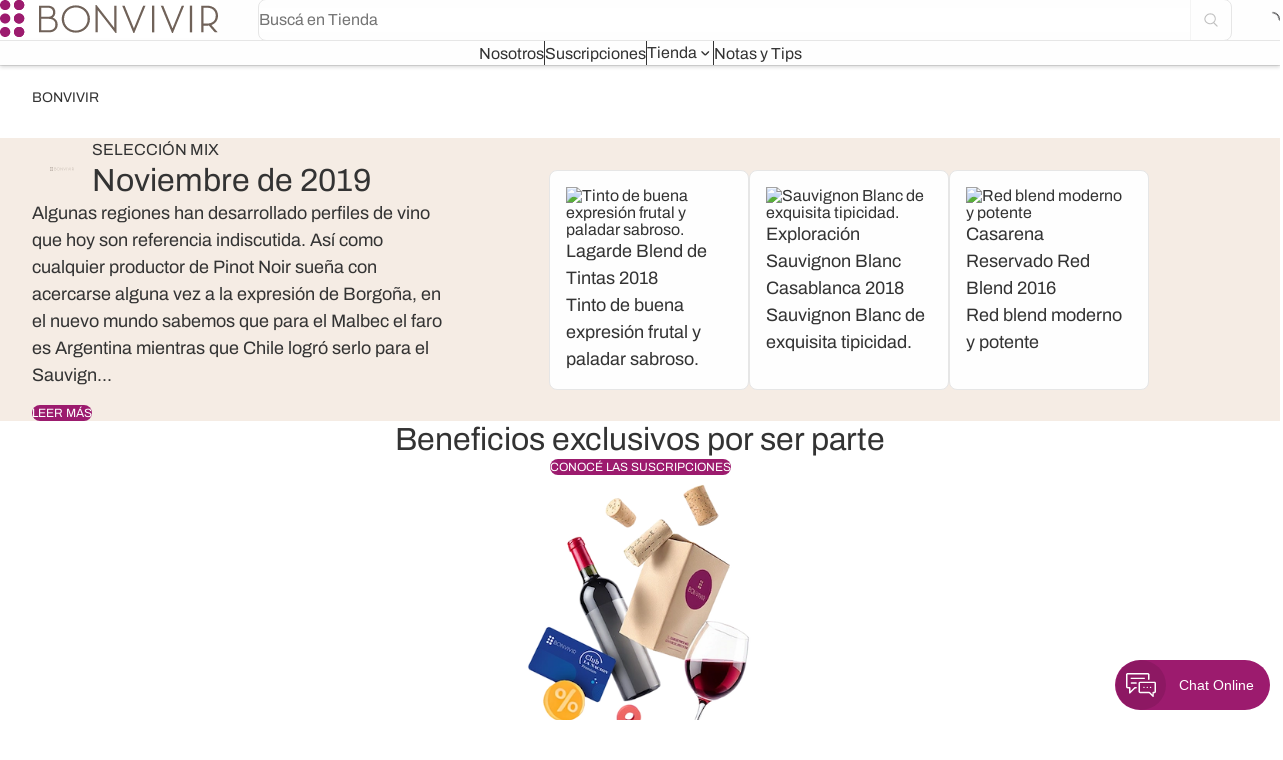

--- FILE ---
content_type: text/html; charset=utf-8
request_url: https://www.google.com/recaptcha/api2/anchor?ar=1&k=6Le8iZwrAAAAAAlJsanYQKFMNCv1bj_nC6UJ5vz6&co=aHR0cHM6Ly9ib252aXZpci5jb206NDQz&hl=en&v=PoyoqOPhxBO7pBk68S4YbpHZ&size=invisible&anchor-ms=20000&execute-ms=30000&cb=bazh4gvbkgjk
body_size: 48960
content:
<!DOCTYPE HTML><html dir="ltr" lang="en"><head><meta http-equiv="Content-Type" content="text/html; charset=UTF-8">
<meta http-equiv="X-UA-Compatible" content="IE=edge">
<title>reCAPTCHA</title>
<style type="text/css">
/* cyrillic-ext */
@font-face {
  font-family: 'Roboto';
  font-style: normal;
  font-weight: 400;
  font-stretch: 100%;
  src: url(//fonts.gstatic.com/s/roboto/v48/KFO7CnqEu92Fr1ME7kSn66aGLdTylUAMa3GUBHMdazTgWw.woff2) format('woff2');
  unicode-range: U+0460-052F, U+1C80-1C8A, U+20B4, U+2DE0-2DFF, U+A640-A69F, U+FE2E-FE2F;
}
/* cyrillic */
@font-face {
  font-family: 'Roboto';
  font-style: normal;
  font-weight: 400;
  font-stretch: 100%;
  src: url(//fonts.gstatic.com/s/roboto/v48/KFO7CnqEu92Fr1ME7kSn66aGLdTylUAMa3iUBHMdazTgWw.woff2) format('woff2');
  unicode-range: U+0301, U+0400-045F, U+0490-0491, U+04B0-04B1, U+2116;
}
/* greek-ext */
@font-face {
  font-family: 'Roboto';
  font-style: normal;
  font-weight: 400;
  font-stretch: 100%;
  src: url(//fonts.gstatic.com/s/roboto/v48/KFO7CnqEu92Fr1ME7kSn66aGLdTylUAMa3CUBHMdazTgWw.woff2) format('woff2');
  unicode-range: U+1F00-1FFF;
}
/* greek */
@font-face {
  font-family: 'Roboto';
  font-style: normal;
  font-weight: 400;
  font-stretch: 100%;
  src: url(//fonts.gstatic.com/s/roboto/v48/KFO7CnqEu92Fr1ME7kSn66aGLdTylUAMa3-UBHMdazTgWw.woff2) format('woff2');
  unicode-range: U+0370-0377, U+037A-037F, U+0384-038A, U+038C, U+038E-03A1, U+03A3-03FF;
}
/* math */
@font-face {
  font-family: 'Roboto';
  font-style: normal;
  font-weight: 400;
  font-stretch: 100%;
  src: url(//fonts.gstatic.com/s/roboto/v48/KFO7CnqEu92Fr1ME7kSn66aGLdTylUAMawCUBHMdazTgWw.woff2) format('woff2');
  unicode-range: U+0302-0303, U+0305, U+0307-0308, U+0310, U+0312, U+0315, U+031A, U+0326-0327, U+032C, U+032F-0330, U+0332-0333, U+0338, U+033A, U+0346, U+034D, U+0391-03A1, U+03A3-03A9, U+03B1-03C9, U+03D1, U+03D5-03D6, U+03F0-03F1, U+03F4-03F5, U+2016-2017, U+2034-2038, U+203C, U+2040, U+2043, U+2047, U+2050, U+2057, U+205F, U+2070-2071, U+2074-208E, U+2090-209C, U+20D0-20DC, U+20E1, U+20E5-20EF, U+2100-2112, U+2114-2115, U+2117-2121, U+2123-214F, U+2190, U+2192, U+2194-21AE, U+21B0-21E5, U+21F1-21F2, U+21F4-2211, U+2213-2214, U+2216-22FF, U+2308-230B, U+2310, U+2319, U+231C-2321, U+2336-237A, U+237C, U+2395, U+239B-23B7, U+23D0, U+23DC-23E1, U+2474-2475, U+25AF, U+25B3, U+25B7, U+25BD, U+25C1, U+25CA, U+25CC, U+25FB, U+266D-266F, U+27C0-27FF, U+2900-2AFF, U+2B0E-2B11, U+2B30-2B4C, U+2BFE, U+3030, U+FF5B, U+FF5D, U+1D400-1D7FF, U+1EE00-1EEFF;
}
/* symbols */
@font-face {
  font-family: 'Roboto';
  font-style: normal;
  font-weight: 400;
  font-stretch: 100%;
  src: url(//fonts.gstatic.com/s/roboto/v48/KFO7CnqEu92Fr1ME7kSn66aGLdTylUAMaxKUBHMdazTgWw.woff2) format('woff2');
  unicode-range: U+0001-000C, U+000E-001F, U+007F-009F, U+20DD-20E0, U+20E2-20E4, U+2150-218F, U+2190, U+2192, U+2194-2199, U+21AF, U+21E6-21F0, U+21F3, U+2218-2219, U+2299, U+22C4-22C6, U+2300-243F, U+2440-244A, U+2460-24FF, U+25A0-27BF, U+2800-28FF, U+2921-2922, U+2981, U+29BF, U+29EB, U+2B00-2BFF, U+4DC0-4DFF, U+FFF9-FFFB, U+10140-1018E, U+10190-1019C, U+101A0, U+101D0-101FD, U+102E0-102FB, U+10E60-10E7E, U+1D2C0-1D2D3, U+1D2E0-1D37F, U+1F000-1F0FF, U+1F100-1F1AD, U+1F1E6-1F1FF, U+1F30D-1F30F, U+1F315, U+1F31C, U+1F31E, U+1F320-1F32C, U+1F336, U+1F378, U+1F37D, U+1F382, U+1F393-1F39F, U+1F3A7-1F3A8, U+1F3AC-1F3AF, U+1F3C2, U+1F3C4-1F3C6, U+1F3CA-1F3CE, U+1F3D4-1F3E0, U+1F3ED, U+1F3F1-1F3F3, U+1F3F5-1F3F7, U+1F408, U+1F415, U+1F41F, U+1F426, U+1F43F, U+1F441-1F442, U+1F444, U+1F446-1F449, U+1F44C-1F44E, U+1F453, U+1F46A, U+1F47D, U+1F4A3, U+1F4B0, U+1F4B3, U+1F4B9, U+1F4BB, U+1F4BF, U+1F4C8-1F4CB, U+1F4D6, U+1F4DA, U+1F4DF, U+1F4E3-1F4E6, U+1F4EA-1F4ED, U+1F4F7, U+1F4F9-1F4FB, U+1F4FD-1F4FE, U+1F503, U+1F507-1F50B, U+1F50D, U+1F512-1F513, U+1F53E-1F54A, U+1F54F-1F5FA, U+1F610, U+1F650-1F67F, U+1F687, U+1F68D, U+1F691, U+1F694, U+1F698, U+1F6AD, U+1F6B2, U+1F6B9-1F6BA, U+1F6BC, U+1F6C6-1F6CF, U+1F6D3-1F6D7, U+1F6E0-1F6EA, U+1F6F0-1F6F3, U+1F6F7-1F6FC, U+1F700-1F7FF, U+1F800-1F80B, U+1F810-1F847, U+1F850-1F859, U+1F860-1F887, U+1F890-1F8AD, U+1F8B0-1F8BB, U+1F8C0-1F8C1, U+1F900-1F90B, U+1F93B, U+1F946, U+1F984, U+1F996, U+1F9E9, U+1FA00-1FA6F, U+1FA70-1FA7C, U+1FA80-1FA89, U+1FA8F-1FAC6, U+1FACE-1FADC, U+1FADF-1FAE9, U+1FAF0-1FAF8, U+1FB00-1FBFF;
}
/* vietnamese */
@font-face {
  font-family: 'Roboto';
  font-style: normal;
  font-weight: 400;
  font-stretch: 100%;
  src: url(//fonts.gstatic.com/s/roboto/v48/KFO7CnqEu92Fr1ME7kSn66aGLdTylUAMa3OUBHMdazTgWw.woff2) format('woff2');
  unicode-range: U+0102-0103, U+0110-0111, U+0128-0129, U+0168-0169, U+01A0-01A1, U+01AF-01B0, U+0300-0301, U+0303-0304, U+0308-0309, U+0323, U+0329, U+1EA0-1EF9, U+20AB;
}
/* latin-ext */
@font-face {
  font-family: 'Roboto';
  font-style: normal;
  font-weight: 400;
  font-stretch: 100%;
  src: url(//fonts.gstatic.com/s/roboto/v48/KFO7CnqEu92Fr1ME7kSn66aGLdTylUAMa3KUBHMdazTgWw.woff2) format('woff2');
  unicode-range: U+0100-02BA, U+02BD-02C5, U+02C7-02CC, U+02CE-02D7, U+02DD-02FF, U+0304, U+0308, U+0329, U+1D00-1DBF, U+1E00-1E9F, U+1EF2-1EFF, U+2020, U+20A0-20AB, U+20AD-20C0, U+2113, U+2C60-2C7F, U+A720-A7FF;
}
/* latin */
@font-face {
  font-family: 'Roboto';
  font-style: normal;
  font-weight: 400;
  font-stretch: 100%;
  src: url(//fonts.gstatic.com/s/roboto/v48/KFO7CnqEu92Fr1ME7kSn66aGLdTylUAMa3yUBHMdazQ.woff2) format('woff2');
  unicode-range: U+0000-00FF, U+0131, U+0152-0153, U+02BB-02BC, U+02C6, U+02DA, U+02DC, U+0304, U+0308, U+0329, U+2000-206F, U+20AC, U+2122, U+2191, U+2193, U+2212, U+2215, U+FEFF, U+FFFD;
}
/* cyrillic-ext */
@font-face {
  font-family: 'Roboto';
  font-style: normal;
  font-weight: 500;
  font-stretch: 100%;
  src: url(//fonts.gstatic.com/s/roboto/v48/KFO7CnqEu92Fr1ME7kSn66aGLdTylUAMa3GUBHMdazTgWw.woff2) format('woff2');
  unicode-range: U+0460-052F, U+1C80-1C8A, U+20B4, U+2DE0-2DFF, U+A640-A69F, U+FE2E-FE2F;
}
/* cyrillic */
@font-face {
  font-family: 'Roboto';
  font-style: normal;
  font-weight: 500;
  font-stretch: 100%;
  src: url(//fonts.gstatic.com/s/roboto/v48/KFO7CnqEu92Fr1ME7kSn66aGLdTylUAMa3iUBHMdazTgWw.woff2) format('woff2');
  unicode-range: U+0301, U+0400-045F, U+0490-0491, U+04B0-04B1, U+2116;
}
/* greek-ext */
@font-face {
  font-family: 'Roboto';
  font-style: normal;
  font-weight: 500;
  font-stretch: 100%;
  src: url(//fonts.gstatic.com/s/roboto/v48/KFO7CnqEu92Fr1ME7kSn66aGLdTylUAMa3CUBHMdazTgWw.woff2) format('woff2');
  unicode-range: U+1F00-1FFF;
}
/* greek */
@font-face {
  font-family: 'Roboto';
  font-style: normal;
  font-weight: 500;
  font-stretch: 100%;
  src: url(//fonts.gstatic.com/s/roboto/v48/KFO7CnqEu92Fr1ME7kSn66aGLdTylUAMa3-UBHMdazTgWw.woff2) format('woff2');
  unicode-range: U+0370-0377, U+037A-037F, U+0384-038A, U+038C, U+038E-03A1, U+03A3-03FF;
}
/* math */
@font-face {
  font-family: 'Roboto';
  font-style: normal;
  font-weight: 500;
  font-stretch: 100%;
  src: url(//fonts.gstatic.com/s/roboto/v48/KFO7CnqEu92Fr1ME7kSn66aGLdTylUAMawCUBHMdazTgWw.woff2) format('woff2');
  unicode-range: U+0302-0303, U+0305, U+0307-0308, U+0310, U+0312, U+0315, U+031A, U+0326-0327, U+032C, U+032F-0330, U+0332-0333, U+0338, U+033A, U+0346, U+034D, U+0391-03A1, U+03A3-03A9, U+03B1-03C9, U+03D1, U+03D5-03D6, U+03F0-03F1, U+03F4-03F5, U+2016-2017, U+2034-2038, U+203C, U+2040, U+2043, U+2047, U+2050, U+2057, U+205F, U+2070-2071, U+2074-208E, U+2090-209C, U+20D0-20DC, U+20E1, U+20E5-20EF, U+2100-2112, U+2114-2115, U+2117-2121, U+2123-214F, U+2190, U+2192, U+2194-21AE, U+21B0-21E5, U+21F1-21F2, U+21F4-2211, U+2213-2214, U+2216-22FF, U+2308-230B, U+2310, U+2319, U+231C-2321, U+2336-237A, U+237C, U+2395, U+239B-23B7, U+23D0, U+23DC-23E1, U+2474-2475, U+25AF, U+25B3, U+25B7, U+25BD, U+25C1, U+25CA, U+25CC, U+25FB, U+266D-266F, U+27C0-27FF, U+2900-2AFF, U+2B0E-2B11, U+2B30-2B4C, U+2BFE, U+3030, U+FF5B, U+FF5D, U+1D400-1D7FF, U+1EE00-1EEFF;
}
/* symbols */
@font-face {
  font-family: 'Roboto';
  font-style: normal;
  font-weight: 500;
  font-stretch: 100%;
  src: url(//fonts.gstatic.com/s/roboto/v48/KFO7CnqEu92Fr1ME7kSn66aGLdTylUAMaxKUBHMdazTgWw.woff2) format('woff2');
  unicode-range: U+0001-000C, U+000E-001F, U+007F-009F, U+20DD-20E0, U+20E2-20E4, U+2150-218F, U+2190, U+2192, U+2194-2199, U+21AF, U+21E6-21F0, U+21F3, U+2218-2219, U+2299, U+22C4-22C6, U+2300-243F, U+2440-244A, U+2460-24FF, U+25A0-27BF, U+2800-28FF, U+2921-2922, U+2981, U+29BF, U+29EB, U+2B00-2BFF, U+4DC0-4DFF, U+FFF9-FFFB, U+10140-1018E, U+10190-1019C, U+101A0, U+101D0-101FD, U+102E0-102FB, U+10E60-10E7E, U+1D2C0-1D2D3, U+1D2E0-1D37F, U+1F000-1F0FF, U+1F100-1F1AD, U+1F1E6-1F1FF, U+1F30D-1F30F, U+1F315, U+1F31C, U+1F31E, U+1F320-1F32C, U+1F336, U+1F378, U+1F37D, U+1F382, U+1F393-1F39F, U+1F3A7-1F3A8, U+1F3AC-1F3AF, U+1F3C2, U+1F3C4-1F3C6, U+1F3CA-1F3CE, U+1F3D4-1F3E0, U+1F3ED, U+1F3F1-1F3F3, U+1F3F5-1F3F7, U+1F408, U+1F415, U+1F41F, U+1F426, U+1F43F, U+1F441-1F442, U+1F444, U+1F446-1F449, U+1F44C-1F44E, U+1F453, U+1F46A, U+1F47D, U+1F4A3, U+1F4B0, U+1F4B3, U+1F4B9, U+1F4BB, U+1F4BF, U+1F4C8-1F4CB, U+1F4D6, U+1F4DA, U+1F4DF, U+1F4E3-1F4E6, U+1F4EA-1F4ED, U+1F4F7, U+1F4F9-1F4FB, U+1F4FD-1F4FE, U+1F503, U+1F507-1F50B, U+1F50D, U+1F512-1F513, U+1F53E-1F54A, U+1F54F-1F5FA, U+1F610, U+1F650-1F67F, U+1F687, U+1F68D, U+1F691, U+1F694, U+1F698, U+1F6AD, U+1F6B2, U+1F6B9-1F6BA, U+1F6BC, U+1F6C6-1F6CF, U+1F6D3-1F6D7, U+1F6E0-1F6EA, U+1F6F0-1F6F3, U+1F6F7-1F6FC, U+1F700-1F7FF, U+1F800-1F80B, U+1F810-1F847, U+1F850-1F859, U+1F860-1F887, U+1F890-1F8AD, U+1F8B0-1F8BB, U+1F8C0-1F8C1, U+1F900-1F90B, U+1F93B, U+1F946, U+1F984, U+1F996, U+1F9E9, U+1FA00-1FA6F, U+1FA70-1FA7C, U+1FA80-1FA89, U+1FA8F-1FAC6, U+1FACE-1FADC, U+1FADF-1FAE9, U+1FAF0-1FAF8, U+1FB00-1FBFF;
}
/* vietnamese */
@font-face {
  font-family: 'Roboto';
  font-style: normal;
  font-weight: 500;
  font-stretch: 100%;
  src: url(//fonts.gstatic.com/s/roboto/v48/KFO7CnqEu92Fr1ME7kSn66aGLdTylUAMa3OUBHMdazTgWw.woff2) format('woff2');
  unicode-range: U+0102-0103, U+0110-0111, U+0128-0129, U+0168-0169, U+01A0-01A1, U+01AF-01B0, U+0300-0301, U+0303-0304, U+0308-0309, U+0323, U+0329, U+1EA0-1EF9, U+20AB;
}
/* latin-ext */
@font-face {
  font-family: 'Roboto';
  font-style: normal;
  font-weight: 500;
  font-stretch: 100%;
  src: url(//fonts.gstatic.com/s/roboto/v48/KFO7CnqEu92Fr1ME7kSn66aGLdTylUAMa3KUBHMdazTgWw.woff2) format('woff2');
  unicode-range: U+0100-02BA, U+02BD-02C5, U+02C7-02CC, U+02CE-02D7, U+02DD-02FF, U+0304, U+0308, U+0329, U+1D00-1DBF, U+1E00-1E9F, U+1EF2-1EFF, U+2020, U+20A0-20AB, U+20AD-20C0, U+2113, U+2C60-2C7F, U+A720-A7FF;
}
/* latin */
@font-face {
  font-family: 'Roboto';
  font-style: normal;
  font-weight: 500;
  font-stretch: 100%;
  src: url(//fonts.gstatic.com/s/roboto/v48/KFO7CnqEu92Fr1ME7kSn66aGLdTylUAMa3yUBHMdazQ.woff2) format('woff2');
  unicode-range: U+0000-00FF, U+0131, U+0152-0153, U+02BB-02BC, U+02C6, U+02DA, U+02DC, U+0304, U+0308, U+0329, U+2000-206F, U+20AC, U+2122, U+2191, U+2193, U+2212, U+2215, U+FEFF, U+FFFD;
}
/* cyrillic-ext */
@font-face {
  font-family: 'Roboto';
  font-style: normal;
  font-weight: 900;
  font-stretch: 100%;
  src: url(//fonts.gstatic.com/s/roboto/v48/KFO7CnqEu92Fr1ME7kSn66aGLdTylUAMa3GUBHMdazTgWw.woff2) format('woff2');
  unicode-range: U+0460-052F, U+1C80-1C8A, U+20B4, U+2DE0-2DFF, U+A640-A69F, U+FE2E-FE2F;
}
/* cyrillic */
@font-face {
  font-family: 'Roboto';
  font-style: normal;
  font-weight: 900;
  font-stretch: 100%;
  src: url(//fonts.gstatic.com/s/roboto/v48/KFO7CnqEu92Fr1ME7kSn66aGLdTylUAMa3iUBHMdazTgWw.woff2) format('woff2');
  unicode-range: U+0301, U+0400-045F, U+0490-0491, U+04B0-04B1, U+2116;
}
/* greek-ext */
@font-face {
  font-family: 'Roboto';
  font-style: normal;
  font-weight: 900;
  font-stretch: 100%;
  src: url(//fonts.gstatic.com/s/roboto/v48/KFO7CnqEu92Fr1ME7kSn66aGLdTylUAMa3CUBHMdazTgWw.woff2) format('woff2');
  unicode-range: U+1F00-1FFF;
}
/* greek */
@font-face {
  font-family: 'Roboto';
  font-style: normal;
  font-weight: 900;
  font-stretch: 100%;
  src: url(//fonts.gstatic.com/s/roboto/v48/KFO7CnqEu92Fr1ME7kSn66aGLdTylUAMa3-UBHMdazTgWw.woff2) format('woff2');
  unicode-range: U+0370-0377, U+037A-037F, U+0384-038A, U+038C, U+038E-03A1, U+03A3-03FF;
}
/* math */
@font-face {
  font-family: 'Roboto';
  font-style: normal;
  font-weight: 900;
  font-stretch: 100%;
  src: url(//fonts.gstatic.com/s/roboto/v48/KFO7CnqEu92Fr1ME7kSn66aGLdTylUAMawCUBHMdazTgWw.woff2) format('woff2');
  unicode-range: U+0302-0303, U+0305, U+0307-0308, U+0310, U+0312, U+0315, U+031A, U+0326-0327, U+032C, U+032F-0330, U+0332-0333, U+0338, U+033A, U+0346, U+034D, U+0391-03A1, U+03A3-03A9, U+03B1-03C9, U+03D1, U+03D5-03D6, U+03F0-03F1, U+03F4-03F5, U+2016-2017, U+2034-2038, U+203C, U+2040, U+2043, U+2047, U+2050, U+2057, U+205F, U+2070-2071, U+2074-208E, U+2090-209C, U+20D0-20DC, U+20E1, U+20E5-20EF, U+2100-2112, U+2114-2115, U+2117-2121, U+2123-214F, U+2190, U+2192, U+2194-21AE, U+21B0-21E5, U+21F1-21F2, U+21F4-2211, U+2213-2214, U+2216-22FF, U+2308-230B, U+2310, U+2319, U+231C-2321, U+2336-237A, U+237C, U+2395, U+239B-23B7, U+23D0, U+23DC-23E1, U+2474-2475, U+25AF, U+25B3, U+25B7, U+25BD, U+25C1, U+25CA, U+25CC, U+25FB, U+266D-266F, U+27C0-27FF, U+2900-2AFF, U+2B0E-2B11, U+2B30-2B4C, U+2BFE, U+3030, U+FF5B, U+FF5D, U+1D400-1D7FF, U+1EE00-1EEFF;
}
/* symbols */
@font-face {
  font-family: 'Roboto';
  font-style: normal;
  font-weight: 900;
  font-stretch: 100%;
  src: url(//fonts.gstatic.com/s/roboto/v48/KFO7CnqEu92Fr1ME7kSn66aGLdTylUAMaxKUBHMdazTgWw.woff2) format('woff2');
  unicode-range: U+0001-000C, U+000E-001F, U+007F-009F, U+20DD-20E0, U+20E2-20E4, U+2150-218F, U+2190, U+2192, U+2194-2199, U+21AF, U+21E6-21F0, U+21F3, U+2218-2219, U+2299, U+22C4-22C6, U+2300-243F, U+2440-244A, U+2460-24FF, U+25A0-27BF, U+2800-28FF, U+2921-2922, U+2981, U+29BF, U+29EB, U+2B00-2BFF, U+4DC0-4DFF, U+FFF9-FFFB, U+10140-1018E, U+10190-1019C, U+101A0, U+101D0-101FD, U+102E0-102FB, U+10E60-10E7E, U+1D2C0-1D2D3, U+1D2E0-1D37F, U+1F000-1F0FF, U+1F100-1F1AD, U+1F1E6-1F1FF, U+1F30D-1F30F, U+1F315, U+1F31C, U+1F31E, U+1F320-1F32C, U+1F336, U+1F378, U+1F37D, U+1F382, U+1F393-1F39F, U+1F3A7-1F3A8, U+1F3AC-1F3AF, U+1F3C2, U+1F3C4-1F3C6, U+1F3CA-1F3CE, U+1F3D4-1F3E0, U+1F3ED, U+1F3F1-1F3F3, U+1F3F5-1F3F7, U+1F408, U+1F415, U+1F41F, U+1F426, U+1F43F, U+1F441-1F442, U+1F444, U+1F446-1F449, U+1F44C-1F44E, U+1F453, U+1F46A, U+1F47D, U+1F4A3, U+1F4B0, U+1F4B3, U+1F4B9, U+1F4BB, U+1F4BF, U+1F4C8-1F4CB, U+1F4D6, U+1F4DA, U+1F4DF, U+1F4E3-1F4E6, U+1F4EA-1F4ED, U+1F4F7, U+1F4F9-1F4FB, U+1F4FD-1F4FE, U+1F503, U+1F507-1F50B, U+1F50D, U+1F512-1F513, U+1F53E-1F54A, U+1F54F-1F5FA, U+1F610, U+1F650-1F67F, U+1F687, U+1F68D, U+1F691, U+1F694, U+1F698, U+1F6AD, U+1F6B2, U+1F6B9-1F6BA, U+1F6BC, U+1F6C6-1F6CF, U+1F6D3-1F6D7, U+1F6E0-1F6EA, U+1F6F0-1F6F3, U+1F6F7-1F6FC, U+1F700-1F7FF, U+1F800-1F80B, U+1F810-1F847, U+1F850-1F859, U+1F860-1F887, U+1F890-1F8AD, U+1F8B0-1F8BB, U+1F8C0-1F8C1, U+1F900-1F90B, U+1F93B, U+1F946, U+1F984, U+1F996, U+1F9E9, U+1FA00-1FA6F, U+1FA70-1FA7C, U+1FA80-1FA89, U+1FA8F-1FAC6, U+1FACE-1FADC, U+1FADF-1FAE9, U+1FAF0-1FAF8, U+1FB00-1FBFF;
}
/* vietnamese */
@font-face {
  font-family: 'Roboto';
  font-style: normal;
  font-weight: 900;
  font-stretch: 100%;
  src: url(//fonts.gstatic.com/s/roboto/v48/KFO7CnqEu92Fr1ME7kSn66aGLdTylUAMa3OUBHMdazTgWw.woff2) format('woff2');
  unicode-range: U+0102-0103, U+0110-0111, U+0128-0129, U+0168-0169, U+01A0-01A1, U+01AF-01B0, U+0300-0301, U+0303-0304, U+0308-0309, U+0323, U+0329, U+1EA0-1EF9, U+20AB;
}
/* latin-ext */
@font-face {
  font-family: 'Roboto';
  font-style: normal;
  font-weight: 900;
  font-stretch: 100%;
  src: url(//fonts.gstatic.com/s/roboto/v48/KFO7CnqEu92Fr1ME7kSn66aGLdTylUAMa3KUBHMdazTgWw.woff2) format('woff2');
  unicode-range: U+0100-02BA, U+02BD-02C5, U+02C7-02CC, U+02CE-02D7, U+02DD-02FF, U+0304, U+0308, U+0329, U+1D00-1DBF, U+1E00-1E9F, U+1EF2-1EFF, U+2020, U+20A0-20AB, U+20AD-20C0, U+2113, U+2C60-2C7F, U+A720-A7FF;
}
/* latin */
@font-face {
  font-family: 'Roboto';
  font-style: normal;
  font-weight: 900;
  font-stretch: 100%;
  src: url(//fonts.gstatic.com/s/roboto/v48/KFO7CnqEu92Fr1ME7kSn66aGLdTylUAMa3yUBHMdazQ.woff2) format('woff2');
  unicode-range: U+0000-00FF, U+0131, U+0152-0153, U+02BB-02BC, U+02C6, U+02DA, U+02DC, U+0304, U+0308, U+0329, U+2000-206F, U+20AC, U+2122, U+2191, U+2193, U+2212, U+2215, U+FEFF, U+FFFD;
}

</style>
<link rel="stylesheet" type="text/css" href="https://www.gstatic.com/recaptcha/releases/PoyoqOPhxBO7pBk68S4YbpHZ/styles__ltr.css">
<script nonce="GhGOyYiD4bZwR9lyWsyXUQ" type="text/javascript">window['__recaptcha_api'] = 'https://www.google.com/recaptcha/api2/';</script>
<script type="text/javascript" src="https://www.gstatic.com/recaptcha/releases/PoyoqOPhxBO7pBk68S4YbpHZ/recaptcha__en.js" nonce="GhGOyYiD4bZwR9lyWsyXUQ">
      
    </script></head>
<body><div id="rc-anchor-alert" class="rc-anchor-alert"></div>
<input type="hidden" id="recaptcha-token" value="[base64]">
<script type="text/javascript" nonce="GhGOyYiD4bZwR9lyWsyXUQ">
      recaptcha.anchor.Main.init("[\x22ainput\x22,[\x22bgdata\x22,\x22\x22,\[base64]/[base64]/[base64]/[base64]/[base64]/UltsKytdPUU6KEU8MjA0OD9SW2wrK109RT4+NnwxOTI6KChFJjY0NTEyKT09NTUyOTYmJk0rMTxjLmxlbmd0aCYmKGMuY2hhckNvZGVBdChNKzEpJjY0NTEyKT09NTYzMjA/[base64]/[base64]/[base64]/[base64]/[base64]/[base64]/[base64]\x22,\[base64]\\u003d\x22,\x22w7bClSMIGSAjw6fDvnobw6tiw5QrwrDCtsOKw6rCnxBlw5QfAcKHIsO2asK8fsKsQ0PCkQJ0XB5cwq/CjsO3d8O8PBfDh8KUV8Omw6JNwonCs3nCjsOnwoHCujPCtMKKwrLDrU7DiGbCgsOGw4DDj8K/LMOHGsKIw6htNMKowoMUw6DCpMK8SMOBwr/DnE1/[base64]/IH0owqzDlQHCqcKGw5k6wplhGlzCm8OrbcO6figkG8O4w5jCnl3DnkzCv8Knd8Kpw6lBw6bCvigQw6kcwqTDncOrcTMDw6dTTMKdJcO1Pwtow7LDpsONWzJ4wpbCi1Amw5R4CMKwwrEWwrdAw4c/OMKuw4M/w7wVWB54ZMOiwqg/[base64]/Ck8Kcw5YawpnCpG9Sw5nCjcKEw5TCoMO6w5nDtSYHwrFKw5TDhMOxwrvDiU/[base64]/DqcOxXXLCmRPCjkfCni7CrcK6X8KAwosqG8KrZMOfw4EYfsKIwq5qEMKew7J3SjLDj8K4S8O/w45Ywq97D8K0wqvDocOuwpXCvsOQRBVAUkJNwpYGSVnCgXNiw4jClXE3eELDhcK5ESonIHnDksOqw68Ww4DDq1bDk0/DnyHCssOiWnkpB286O0kAd8Kpw4lFMwIQUsO8YMOdMcOew5sNZ1A0Qjl7wpfCicOCRl0ANCzDgsKxw5oiw7nDmSByw6sMcg03XcKiwr4EFcKbJ2lEwpzDp8KTwpEAwp4Jw4cvHcOiw6fCo8OEMcO/Tn1EwpPCn8Otw5/DnUfDmA7Du8KQUcOYEUkaw4LCocK5wpYgHEVowr7DrWnCtMO0bcKhwrlAeDjDijLCklhTwo5EAgxvw51Tw7/Ds8KmN3TCvWHCmcOfaijCh3jDiMOJwohUwrDDm8OrLU/DhWgXGwzDk8OLwoHDvMOawrlVfsO1ZsKpwqpOLDAeW8OPwrAMw5ZLI3Z+JjoPRMKiw6UuSzk6fE7CisONDsOAw5bDsW3DrsKDdgzCqU/[base64]/Dond1woPDmUrDicOBcULChcK8wrjDqMOcwoQ5wqteHxEPPgBxDsOIw4Y/HgYNwoNdcsKVwr/DosODawvCsMK/w45kcyjCvjA4wos/wrkeNsOdwrDDvDMyZcOvw4cVwpzDuTzCncO0TcKnAcO4BEvDsz/CocOOw77CvEU2UcO4wprCjMK8MF/DucODwrsNwoHDlMOCHcOIw6rCvsO3wr3DpsOvwoDCscOVdcOLw63DvUxQPAvClsKJw4/DsMO9DzsnFcKcfl5lwrQpw6jDtMO9wqzCoXvCjlArw7REKMK6HMOkRsKNwqg7w6vDnFg+w6FKw43Cv8K/[base64]/[base64]/DisKFw6bDoF3CmsOhNj7CjcKCHMKRwr7Cnm5PecKjM8OvcMKXBMOFw5PCumnClMKlUFEUwrJFFcOuPlclKMKYAcObwrfDgsKWw4HCusOiIcKjcTl3w53CocKYw5tzwpzDkEzCgsOJworCgW/CuyzDqEwWw7fCmVtUw7LCiyrDt0NJwo7DsEbDrMOYcV/Cq8OEwoVYXcKMFz4eDcKYw4NDw53Dq8Kiw67Ctz05dsO0w5DDjcK/wrJbwpELYsKZWGfDhD3Ds8Knwp/CoMK6wqBmwpbDi1nChQrCvsKLw59jaU9IWUrCoEjCqjvCocKfwrrDm8OuOsOAZcKwwo4vCsOIwpVZw4wmwq5mwos5FsOlw4DDkR3DgcKPMksVH8OGwoDDsj4Ow4FEEcOQOcK2VBrCp1Z0L3XCjDxCw6I6e8OtUcKNw57CqmvDnxfCp8KVScOYw7PCiz7Ciw/DsgnCiBpIDsOEwrnDhgUfwr1nw4DCq0NSLU8uFi0twoXDoRLCmsODWjzCksOsZkBQwpItwpFwwqk6wp3DmlYvw5DDrzPCocK8AGvCrgwTwpfDjhwyPR7CgCcgSMOsYF7DmlEdw5XDvsOuwoNAWH7CjgAeJcKlSMOCwqTDllfDul7CkcK/asK/w47Ch8OFwqZUMzrDnsKZasK+wrtfC8OPw7cBwqnCicKuPcKRw70jw78/JcO6ZVLDqcOew5RIwpbChsKYw7DDvsO9IFbDm8KZPUjDpnLCmRXCjMOnw5AEXMODbmNpJQFKE28VwoDCmhFewrXDhH/DqMO9w58Tw5XCqng0JwnDhVsQP3bDrA4Yw78HWhPCuMOYwrTCtCtFw5Vhw6LDv8KrwobCpVHDvMOPwrlew6fDuMOBesObdwpRw59sRsK9I8OIYjBCLcKfw47CrUrDnUQNwodXacKqwrDDisOmw4MeQMOpw7LDnm/[base64]/[base64]/CtWUtwonDgRnDq3zCvnDDuU7CtC3DgcKVwrc2WMKbIGrDti/DosK7XMOTcWPDvULDvmTDvzPCmMO+JiE0woBVw63DuMKCw5PDsyfCicO5w6nDicOQdjXCpw7DhMOpGMKWWsOge8O5UsKjw6/CqsOfw6pjXmDCqzjCqcKTEcKHw6LCk8KPAwE+AsOpw64fLgUEwqk4WS7DnsK4JMKzw55JbMKpw5l2w7LCjcKxwrzDgsKMwqLDrsKMVUPCo357wo/Djl/[base64]/CiMOCcnPCrULDncOiw6dFwq/Do8KtfMOKDAXDvcKbIlHCtMOzwonCl8K1wpd/[base64]/[base64]/QHDCl8OzaMKvwp8jwqDDjsKyfEbCv3NDOcKBwqrCh1/DpEIINl7DvsKPbUfCkkLCkMORMiERPEPDmQzDicK9cw7Dl2rDicO1cMO9w6UMw6jDqcO5wqNbw5rDiyFNw73CvD/CjDjDqsORw40icjDCq8K4w4LChAnDgsO5D8OTwrs9DsOrPWfCn8KwwrLDsR/Dhlx4w4JDTUZhYE8Rw5g/wqfDrD52N8KywolhfcOnwrLCu8O9wrnCrgQKwrl3w6VVwq0xbwDDpnYYB8KPw4vDnlTDsDNYJhPCjcO4FsOAw6rCh1TDsnlrw7wgw7zCsWzCqVjCrsOhE8O4wqQCLlnCo8O3F8KaT8KHXsOeS8OyIsKVw5vCh2Frw5NrdmQ1wq5uw4E5LHV5IcOSBsK1w5nDksOrcV/CqjMUWwTDpEvCqxDCpsOZZMOTcm/DpSx7ScKgwpHDuMK/w70PVEBAwpYceAHCmFFxw5V/w41iw7bCvn7Cm8KNwq3DjgDDkmVgwqDDsMKWQ8OXB2DDucKlw6YewpDCuiohasKUA8KdwpkZw5YIwrYzRcKTTDkNwonDsMKlwq7CsmfDtMKkwpoIw5EaXXgKwr0/FTZdcsOPw4LChyrCgMOeOsObwrpnwqTDpxRpwrXDqMKqw4F1IcOIHsK0wrRWwpPDicO3HsO/DiYxw6YRwrnCocO6IMOiwpHCrcKwwqvCplUAGsKJwpsvdyQ0w73CkTfDkATCg8KBbH3CvCXCs8KgPDZKZjsBZMKLw5dUw6ZiHgzComN/w63DlSJWworDpWvCqsO+JF5Bw5pJeVxkw6lySMKGa8OIw71PJMOyNhzCi1FWDz/[base64]/w5Y/[base64]/DjcO+woAlPRd7ZCxHIgAiPsOOw4UiY07DrMOMwpHDqsOCw7fDmk/CpsKZw4nDhsKaw6oAQnLDuGUsw5jDisOYIsOJw5bDgzjCjjcjw7EPw4lkTMOjwovCvsOTSDV0AT/DgDBNwrbDuMKDw6NJamXDqlIsw7pRWsO7wpbCsG4Ew6lSSsOTwo4jwqcscCdww5UgCydcBRHCrMK2w7xow5/DjQZoV8O/YcK7wrhKXhHCgjhewqQqAsOawo1UGnHDvsOfwpE4VnAzw6jCn1czVnMJwqRvS8KkVcOwFXxAQMONJiLCn3zCryYyKgBCU8Otw7/Cshdjw6c+DxcqwqdZT0HCuTvCtMOCc3l8aMOOJcOjwqwgwqTCl8KRe0hFw6zCh15ewrMCAMO1eBIYRiIjU8KAwoHDmcOlwqbCl8Okw691w4pAbDXDkMKfZ2nCvSpdwp0/ccKPwpjCtcKcw5DDqMOVw40gwrcmw67Cl8OAdsO/[base64]/[base64]/CvEvCklIjNUnChcKJPEN9T1dAw6XDm8OpMsOvw5MKw68xGlVXRMKcSsKIw4fDu8KLEcOUwrMYwozDijfDqcOSw7XDrVI7w6gAw5rDhsKZB0o1OcOsIcO9ccO+wrdWw6k2eQHDhiooXMKGw5wpwobCuHbCr0jDu0fDo8O3woHCgMKgaB8xLcOGw6DDt8Ovwo/CpsOrJUbCu3/DpMOcesKuw7R5wrLCvcOAwp9ew6pzfjMVw6/Cs8ORDcKVw4RIwpbDnGLCiAzCmsOtw6HDusO+eMKSwqQUwovCtcO7w5J9wpHDvBvDnj3DhFc7wq/[base64]/QMOzwpV2w4PDocOfJA8UDcOxP21CdcOhWF7Dr39Pw6vCvjRfwp7CqUjCqARHw6cxwq/DhcKlwovCrhx9bMOGfcOISWdEAR7DnDzDl8KIwrXDh242w57DvMOvG8KrEMKVaMK7wpvDnGbDsMO7w6lXw61Rw4jCrivCqBA2NcOKwqTCncKIwqBIRsOJwrfDqsOsOwbCsjnDlxvDt2kjTkPDrsODwoJ1I3/DgUptM18qw5JFw7vCtQ1QbMOjw7l9esK7OWItw6I6R8KXw6Newq5YJEZHT8O0wol9UWjDj8KXUcK6w6Q5BcOFwoksbm/Dqk3Di0TDqzTDuzRGw44AHMOcwpVmwp8te2HCgMO3MMKTw6DDl0LDsgBaw5PCu2nDsnrCvMO7w7TChToLYV3DlMOVwptcwpdhAMK+IVHCmsKhwrXDsREqP3HDvcOAw5F2Vn7DvsOlw6N3w63Du8OoU1FXZMK/w5tXwpjDrcKhe8K5w6PCt8OKw6sZWiI0wr7CkHXCjMKIw6jDvMO6DMKOw7bDrD1QwoPCtUIkw4TCsU4Bw7ILwq3ChyIGwrU/wp7ChcOtU2LDjHrCpnLCoxMcwqHDtlnDs0fDoHnCisOuwpfCv0NILcONwr/CmQ8XwpnDriPCiBvCscKOXMKNR0vCrMKXwrbDqDvDpUAmwqRjw6XDtcKfLcOcRMOTS8KcwrBaw602woVmwpBtw4nCiFfCisO6w7XDjcO+w7/DscKvwo4TAgzDiHVfw6oaO8O+wp15E8OdYiVKwpsPwoVowo3Dg3vDpCXDuljCvkEfUwxdGMKpVTzCtsOJwoV6JsO0OMOsw5HDj0bCh8OfCsO3w50Nw4UZHTNdw79pwrhuD8O7TsK1ThE4w53DmcO4wrPDicOrD8OawqbDoMOGTcKfOmHDhh/Doi/Cq1TDmsOAwpjClcKIw5XDjzFbEC4wZsKdw6LCtShbwopUbVPDnT7DpcOewpDCiljDu2zCrsOMw5nDs8KbwpXDqRUqd8OEYMK2ARjCjRjDhVzDpcKbGhbCslxswpxIwobCqsKcCVRtwoU+w6rCk3PDhFvDsTHDnMOlQSrCrWx0EEEqw7A/w6LDnsOxIQsBwpwraEoUe1MNLxbDocK/woHDklHDqntZMgwZwqzDrmvDkSrCqcKRPHPDmcKBWB3Ch8K6OCwFD2t9BHBpB0jDvBFIwr1CwocnO8OOf8K/wqHDnxZGM8O5SEvCtMK5wpfCpsOJw5HDvcOzw7fCqCLDs8O2a8KVwqxkwpjCpFPDrALDh1whwoQUQ8OTTyjDqMKqwrtQZ8KiRXHCvlBFw5zDs8OQXMK0wr5FLMOfwpBzVsO7w6kyK8KGY8OmZ3szwo3DoH/DmcOPNMKlw6/CrMOgw5hgw4PCtGPChsOtw4rCkHXDuMKrw7B2w4fDl09Cw6FwXyDDvcKbwqvCqwY6QMOOZ8KBFx58AULDhMKaw7rCmcK9wrFbw5HDkMOUThgpwqjCtSDCoMKKwqkAO8OkwofDvMKnIwXDpcKmFHXCjR0YwrvCog0/w4VSwrYUw4ouw6jDj8OIFcKdw7hJVjwXcsOTw7pjwqERQztvAibClVbCjklRw5rDjR5XEFsRw4lew7DDlcOAKsKcw73Cg8KqG8OXHMOIwrI+w5vCrEoLwoBQwr5hSMOawpLCjcOmYlDCmsOOwpxsGcO5wr7CqsKpCMOfwrNIay/DlXEmw5XCvDnDlsO+I8OyMxklw4DChSI1woBgTcK1HUzDrcKXw6YtwpTCncK7VMO/w5ERN8KbP8O6w7kSw6Jhw6fCtMOqwpYgw6vCr8KMwq/[base64]/Dr2jCqMK4QsOwwrfDmkbDmcOow5nDkGwDw7fCn3rDksOVw5teb8KVH8O+w6DDqmZ+TcKjw4skEsO1w6tJwp5uIhVFwqjCoMOYwokba8OSw4bCuyJpf8OMw5o9IMKEwr9bDcOCwpjCiDbCmMOKUcO0Jl/Duw0Qw7LCvWLCrGo2w4xESA1OdRF4w6NibTdNw6jDoi1cDsOYRcOnECxMPDDDgMKYwoRhwrTDkWEYwqHChg5fCsKURMKYakjCukvDh8KrE8Knw7PDu8OUJ8KDTcO1G0MnwqlQwoLChyhtaMOjwoYewqnCscKwLQnDocOLwot/Bz7CtB9Two7DtUrDkMO2AsOIa8O6dcONGGDDrk84SMO3a8OBw6vDjWFfCcOpwrhFIxnCgMOzwojDuMOKPlJHwrfDt2HDqBhgw6p1w5IawrzCmBxpw5gEw7AQw6PDhMObw4xYTgZlHEUiH0nCgGXCtsOqwp9Bw4BXKcOMwopHYA9fw7kiw5/Dn8K0wrAyH3bDocKYUsOOfcK8wr3Dm8OzSxjDrRk6Z8KTZMOFw5HCr2kxcQQ8P8KYQcKvIsObw5lswq7DjcKWBXvDg8KrwoUew483w5LCtB0NwqosOCd2w6/[base64]/DjybCn3vCgcOTw7EsES0fwrdBZsKmc8Kpw4nCk0zClxTCjnXDtsOWw4/Dk8K+f8OtBsOTw4Yzw4w2TCVrbcOvTMOSw5EZJGNAPgt8YMO7aHw+S1HChMKRwpN9wrImMkrCvsKAScKEOsKJw7fCtsONEhs1w7PDqi8Lwph/[base64]/[base64]/w6NtXQA8NMKdw7TDgktLw5LCtcKFFnzDhcOhOsKLwpERwofDjEgfCRcbJ2vCu2lWKcOzwqIJw6lewoJFwrDCiMOgwpt+cE5JFMOkw5QSesKMJsKcUlzDoW0+w7/Co0TDvMKZXELDv8OHwqTDtVI7w5DDmsKFf8OGw77Do3Bcd1fCosKAw4zChcKYADRJPhwYbcKJworDtsKEw7fCnVHDtArDhcKGwprDllZqHsKEZMOgXmhRUcKnwq09wphKSlzDl8O7YmF/EcK+wrzCvxhEw7dvKF48WRHCvWHCl8KFw77DqcOxLSzDtMKswpzDgMKqb3VUBBrDqcObQwTCtT9Nw6QBw4p/[base64]/acKuwo4yFMO+wrwSwrwka8Okw7wdHwDDs8ORwqAuw4FsZMOofMOPwp7CusKFYjFDLzjCpyLDujDDmsOtA8OQwqnCsMOCKQYqNSrCvCkgMj5DEsKfw7Q2wroydmwCCMOTwoE4UsOEwqlyTMOKwoQ7w7vCo3nCuxp8PsKOwqjCv8KVw6DDqcK/w6DDgcK8w7DCpcKDw4Rqw7drEsOgTsKIw4Jpw4/CtCt7AmMzMcORIT5KY8K1dw7DiDt/dGorwo/CvcK/w7zCusKhUcK1Z8K4JSMew5Mpw6rDmW88Y8OaWFHDmm/[base64]/Cv8KiRsO9HCx7wrtBwopUw6LDj2XCisKhMT8xwrXDosKee30Ow5LCjcK4w64owrbCnsO9w5rDjSpvMXvChQI4wrnDn8OZLjHCrcOWSMK9B8KmwqfDgwpww6/CtGQTPnvDq8ORcVpzajxdwpR9w4Z1CsKRf8KWaCkgGgvDq8OTc0oIwqFVw4NSPsO3CEMewp/DjTJuw6TDpllCwp/Dt8KFYh4BDFcPeCE5wpvCt8OFwpZ5w6/DtVTCkcO/PMK7Bw7DmcKQa8ONwoPCggHDssOnVcKKEXrChWDDgsOKBhXDgSvDkcKfeMKZCXc+e25HO0TCq8Kgw5IiwolnOTdJw5LCrcKzwpHDgsKew53Cji8AN8OAMRjDvCVGw5nCl8OSTMOew6fDrA/Di8KWwrVIEcO/woPCtcO6QQRIccOOw4PCoWUgQRt1w47DosK9w5YwUSLCqsKtw4XDhMKxwqfCojMCw7tKw5vDsTXCr8ONTHEaJEoXw4d5YMO1w7dVeX/CssK2w5rDiVAoQsK0AMKhwqYBw6Z0F8OPGEDDhyUWf8OPw7F/wpAeYnZowocaVlPCthHDvMKyw4ZBMMKpdWHDj8O3w5LCsSfCrcO0w7DCi8OaacOYcmLChMKgw5TCgjRDQWjDvEjDrDPDpsKkVGFuQ8K5GMONEF4uHS8Gw59pQS/CqkRwDX1sLcO2fzzDk8OiwoLDmm4/AcOLRQbDuQfDgsKTC3R5wrwvLjvCk3I0w6vDvj3DocKoYw7ChMOAw7g8OsK1I8OcfkrCpCEXw4DDpj7CusO7w53DgcK8HGlGwp10w5ZldsKEHcOaw5bCuk9GwqDDjB90woXDgXLCqEEDwq06esOdacKxwr4YDDvDjCw3CsKCD0jCgcKWwohtwrxFw64Ow5/[base64]/CosKJaWNVa1TCo8O/w7vCnHXDuxxyexnDksOxd8OPw6xnZcKHw7XDscKZdMK0ZsO8wrMow4xyw7pBwqjCtFTCiVYPdsKkw7VDw59JB29DwroCwqXCvMKhw7XDhU5nYMKaw6LCtm4QwrHDs8OrCsOgdmDCqQPDuQnCkcKVd2/DtMKvdsOyw6RnYg0uSALDusKBZjvDlgESOSpmCXnCg1bCpMKIMsO/KMKNbmXDngDClh/DhlBPwqoLaMOSAsO7woHCi1U6d3jCvcKAJixHw4Zjwr1iw5sGX2gAwpUkF3fCpy/CoWFwwprCn8Ktwr9Hw7PDgsOefXgSVsKaUMOcwrltacOAw7RdB1k6w6zCojQ/G8OeW8KcZcOBwoULIMKLw5DChHgHNQBTB8OVGMKHw7lfGGHDjX9kAsOYwrvDg33DlD1/[base64]/DniXDr8O/w53DmUM+NDR7VG0dw6tlwqsEw4oGGMOxScOIacKpfF4cODrCv2QpS8OkX08WwqDCgTBCwoDDoEnCs03DucKcwqbCm8OXNsOvZcKycFvDjGjCt8OFw57DicKiFSzCj8OSfsKVwqjDrw/DqMKUa8KtFRcuShdmEMKfw7rDqWPCo8OeUcO4wobCpUfDqMO2wq1mwpEpw48/[base64]/Dt8Oww4U5V0DDvCUgwqsEw7DDtMOSwqYUOUdrwolow4LDtAvCtcK+w7MlwqErwoMIcMOLwpDCsk90wqQ9JUBJw4bDpU3CpAhww6Vhw5TChH7CqRnDgsO3w4ZbKcO/w6vCuQ4KNcOQw6UXw79qTcKxf8Ktw6Jkdz0YwpY9wpwfFyV9w5U8w4dkwrglw7gzDBUgfylIw7klGg1KGMOnUmPCnEtMNkBYw5BuYMK6Xl7DvnXDowV3bFnDi8KewrJCX3bClmLDtG/DjsOhZ8OiUMOwwr95GMK7asKMw785w7jDghAgw7UDE8ORwqPDn8OGXcOne8OzOBvCgMKPX8O0w648w41aFzwUZ8KJw5DCgUDDqT/DmVTDt8KlwrB6wq0twrDCsXkoPV4KwqVUTGzDsB0GcVrCohfDsTcWH0BWWW/Do8OBKsOvXMOnw4/[base64]/[base64]/CMO8wq7DgMO/wonCrsK2KsOcwo7DjyfCncK7wpjCu2ocL8OfwoR3wrsiwq1WwqIlwrdwwqBPBEQ8O8KAXsOBw6BNZ8O6wqzDtsKcw7PDm8K6G8KAFRnDoMK+aylCNMOOfz3DtsKsbMONBxt+C8OOI1AjwoHDjwoNVcKlw4AMw73CocKOwr/CqMOuw4bCpwTCjFjClMKXLisAGAMjwozCjHPDv17CjwPCj8Ktw6A2wq8Jw61OfkJeLx7Cm3wJwqsQwoJww5bDgCfDty3DtsKuMGtVw5bDlsOtw4vCoxvCn8KWVcOCw51pwrEgRzZuXMK3w7bCn8Odw5rCi8KKEsOdch/[base64]/Ds33Cpw8swrdFf8KwwpHDkMKrw57CgjAYwr5hFcK+wqnCscOnV2IRwpEuesO8RcOmw4IcZ2PDumYtwqjDiMKgQyhQSlLDjsKWNcOSwrHDicKbJMKHwoMAbMOkdhDDkFnDvMK5ZcOEw7/CvsKswrxoRCcvw4B6dDbDkMOfw79iBQPCuxnCvsKNw5FjRBMgw4/DvyN/wppuDRDCn8KXw6PCvnxUw5ViwoTCpCjDghp6wrjDh2zDnsKEw7NHFMKswqPDlW/Dn0rDocKbwpQseUQbw5wjwqhJdcOlN8OQwrvCtQzCqmTCgMKxVQt2McKBwoDCqsOewpzCtcK3KBwbXibDpSfDs8KxbXMNOcKNKMO7w6TDqMO7HMK8w64jTsKTwodFOcOFw5vDtB08w7/Cq8KBasOBw5Jvwqtyw6HDhsOWDcKvw5Efw73DncO+MX3Dtk5aw5zCncO8fgHCn2XCg8KEXsKzKSzDkcOVccO1JR1Pwqk5EsKsTHo5wp8weyUOwp8YwoZqOMKOAcKVw4ZHW3vDqFvCuUQewrLDsMKawq9jV8K1w7/DtCjDsC3Cu1hVIsKlw7/CgwbCusOnFsKRPsK+w5ILwqZUflNfNlvDrMOWOgrDqcOiwqLChcOvHGsnWsK8w7odw5LCuUJ+VQdDwp8/w4MaeW95XsOGw5N4dn/CinjCkSUmwo3DisOyw4AXw6vDnA9Lw4LCksKSZcOvMlc2V3APw77DqAnDtmdiXTzDlsOJbMKow5oCw4JDPcK2wrTDswLDlB1aw6YpbsOhWcKrw47CqWxewqtdQwzDk8KMwqXDmV/DksOnwqYTw482DRXCrEw9N3vCl2rCnMK+OcOMC8KzwqbCvcOwwrx+LcOkwrJWew7DiMKlPQHChBJCMBvDrMONw6zDj8OTwqZfwoHCjMKEw5Fyw45/[base64]/DhSHCpVXCtcK/wq7DqgR5cHUUw4JoKyrCjxZ3woVkM8K0w7HDh2jClMOnw6NNwoDCscK1bsKufW3CqsO5w5DDvcOCecO8w5nCo8KFw7MIwp44wpljwq/Cs8OPw5s7w5bDucKjw77CkyoANsKuY8Oib1LDn04yw7jCiEIHw5DDuBFewpE9w5zCkR3Dt0ZRCMKRwpEaGcOrDcKVOMOWwrASwoXDrUvCm8O+S2g3ESrCkx/CqCJywo99TcKwFWF8MMODwofCiiR0wrlqwqXCuA1Tw6bDlVgRcD/ChcOLwroWdsO0w6TCtcOmwphRC1XDiEcxInUPJcO3MEt2UVvCocO/ZWBwWkMUw5PCq8Oiw5rClcKhRyANIMKLw48/wogZwprDncO9Y0vDsCVQdcO7cgbCnMKYJhDDisODAMKQwr4PwpzDsE7Dr1HDhkHCh3/Ck2/DhMKeCA8kw4t8w4EWLMKnNsKEZgYJCijCiWLCkjnCnyvDqUbDlcO0wrprwrzDvcKDKF7CuxbCu8OOCxLCuXzDpsKbw5cVO8KfPmtkwoDCkmjCigvDv8O/BMKjwoPCqmIAUHrCsBXDqUDCniI+cg/Cm8OLwr1IwpXDj8K1YTPCtDhQEUvDiMKRwpfDiWbDoMOHNU3DlcOqJE1Jwo9uw5fDvcK0QW/CqMOlHxcBecKGNArCmj3DqcOxN0HCjS5wKcK3wrrCmsKcXMOOw6fCnghLwrcqwqw0CyXCgsO3K8KdwrJTNW1KLmRGfcOeHwAbDwTDsylHQUh/[base64]/DthJHw73DisOXAB/DmMKHNhZeAMOew5nDgMK5w7HCogzDtcKddEHCqcKZw6Q0wrvCmjXCsMKaMcOtw4QyeDMywrXDgBB1bR/[base64]/DncOAw4jCkSJQDcOYwqR9FkptWhXCg2k8e8Omw61YwoYOP0DClDzDpkcTwqxmw6jDs8OMwoTDoMOAIXMNw4kRUsKiOQsJVVrDlD8aMztLwpluf0toBRN6TAV4DDlKw5A2OgbCq8KkS8K3wonDnwXDlMOCMcOeJFklwpjDs8KzYj1SwqUeWMOGwrLCgQ/Ci8KBW1fDlMKMw4DDisKnw684wrHCrsO9flA5w4PCk2nCugXCg2MMahcnTB4owp/DgsOwwpwhwrfCj8KTZgPDgMKoRRbDqFfDhzPDjTNSw6A8w6PCswtNw5vCrQFqBFTCpQ0ubmPDjTIQw4vCtsOPGsOzwonCrsK1KcKBOcKPw6Qlw5JnwrTDmj3CrBYzwpPCngtJwpDCjDDDj8OOFcO4aFlTGsOCAAIawrnCkMO/w496RcKGdmzCiD3DsjvCsMKLDi5wf8O+w5HCohvCosK7wo3Dp2ZRfnjCj8Olw4/DisOuw4vDvUsbwrrDrcO/w7BLw7MMwp1XGxV+w5zDtMOWWjPCo8OxBRbCkm/CkcOmG3RFwr8owqwaw4dEw53DsRUpw79ZNMOXw7Fpwp/[base64]/[base64]/ColfDicOuAMOXLCXCiC/DkMKZDsKiw6BqUsOfS8Kbw4HDo8Kgw4o3eMKKwo3Cuy3Cu8OHwoXCisONIlpqFl3DvhfDhA0sCcKGMlbDr8KJw58sL0MhwqrCucKiWQTCvXB7w6nCiw5gdcK3JMOkw4oXwq0IZVVLwoXConbDmMK5Ijc6WChdK3HCj8O2TgnDmivCnlY/[base64]/[base64]/w4UMw5HDnMKcw4zDnsO9w6dBw7gADMOLwrkYw4xdAsOkwpTCpifCl8OAw7XDmcOBEMOVbcOSwpJMK8OIXcKXW1DCp8KHw4bCux7CscKJwpw3wrvClcKUwp7CqXt6wrfDiMOcGcOeQMOyJsOeQMO5w6FIwp/CocOCw4PCkMOxw5/DnMObasKtw5dnw7R7B8K1w40Bwp/DlCIuWxAnw4RHwq5iHFpSS8Oew4XCvcKNw7/DmnLDpxhndsOAdsKBRsOew4vDm8ObVxXCoE9Ja2jDpcOWMMKtOEYWLsO5NlbDlcOuFsKwwr7Cp8ONNMKHw47DgmXDiyPCl2HCvMOOw6fDmsOjNU8xXnMIHU/[base64]/DrsKoCsKjF3oPwrbDvsOYW8O2aw/CscOhw6c8S8Kfw5Jkw4wNdCFwNcOwU1/DvB3DoMO5PsOxMwrCvMOzwqo+woIYwoHDjMOtw6HDjHECw4YMwqglcsKuWcOwZy4WC8Kww7nCiWJsK3TDgcOJLD1DF8OHcCEsw6h6E33CgMOVN8K0cx/Djk7Dt04tO8O5wrcmbVY5f0zCocO/AXzDjMOOwrhwesK5wojDncKOS8OGbcOMwrnCosKQwrjDvzpUw7XCvMKBTMKRc8KIWcOyfjrCrDbDn8OqCMKSFzQGw5pCwovCoVfDnEE6LsKNPEvCq0MHwp4SDGvDpzrCrW7DkDzDvsO8w7jCmMOhwqDCon/[base64]/Ch8OMwoxMw5rCusOJw4V+J8OyfMOVNMOxw40jw7nCpsOPwpDDjcOKwpItO23CpHbCvcOxfHnCtcKdw6vDlzTDj2fCgMKCwq1APcOtfMOxw4PCnQLDsQ1Bwq/[base64]/ClRdgwpjDlF/CrEU5O1fDumkhIRLDjMOMUsOCw7ovwoQ/w6MJMCoAIkPCt8K8w5XCvEp5w7LCgAXDuS7CosK7w6MmdHYQU8OMwpjDscKAH8Ozw7JRw64Rw5hgNMKWwplZw58Uw5RPJMObNCQqAcKiw5gkw7/DvsOcwqM2w6nDiQDDpw/CusOVCXhfHsOrQcKUPw88wqp2w5wKw5NswrsQwpHDqDPDmsOadcKyw7J5w6PChMKfS8KJw77DmAZXci7DqmzDnMKzHcKGKcO0AC5zw4cXw7bDtn4Nw7zDjkVRWcKnfk3CtMOiC8OUZGZkPcOCwp0yw7Amw7HDuT/DgyVMw5w2RHjCh8O+w5rDi8KOwoIpSjQaw59CwrnDisOzw74IwoMnwqbCqWYjwrdHwo4Cw5cmwpMcw6LDlsOtEyzCkSJ7w69OKgkfwojDn8OtJsKmcEHDkMKlZsKEwozDlMOQcMKPw4rCh8OlwoBow4UdM8Kuw5I0woUABRZrY20sFsK1fk/DnMK4dMOEQ8OEw6gvw4dZVh4De8OVwoDDsyEGYsKmw4rCrMOOwovDhiI+wp/[base64]/Cm7Cj3V5WVojNmTColhJRDzChibDnQcfw6TDm19uw43CgMKUVCZEwrzCp8Opw6JBw69BwqR1UMKnwq3Cqy7Dp0bCoXxjw5vDomPDlMKjwrFJw7sxd8OhwrvCvMOYwrNVw6s/[base64]/DssKPwpRwwp5bQUHCi3nCjgbDkGjCgy9swo4VLRMyPXtowo0TB8KGw43Ds33CtMKpBl7DozvDuDDCnlAKWm4/Zx02w7VgJ8OldcO5w6ZzcH3Ci8OVw6DDqEDCksKPEx1AVD/DscKow4dLw4Q/w5fCt2t2EsKsD8K0NEfCkFxqwo7Dg8Ozwp53wrZEfMKVw4tJw5cUwpQYSMKSw4jDisK+GsOZKGnClBQ9wqnDhDDDg8KUw7U5RcKEwqTCuSo5EHTDtiM3D2nCnjlRw6/[base64]/DnwQfU8Onwr/Di3M7NTvDjnstwq89VcKdWAYMWC3DjEB7w6F7wozDgCzDkw4gwqZccFHCk3LClMKMwoZbbl/DocKdwq7ChMOAw6AjVcOafzDDmsOyQwJ7w58dUBVKdcOfEMKsIWHDmBYXR0vClntSw5NwOmXDlMOfKcO7wqLCmWnCl8Odw5HCvMKwZz40wqPClMKhwqRhw6NtBsKJJcOEbcOiw4Z7wqrDuEPCvsOvGjHCjmXCosKMbRjDmMOOXsO+w4jClMOfwrEvwpJZbm/Dv8OAOjwbwo3ClA7Dr2PDgVESHC9Owr3Dq1Y7JkPDlVHDlcO9cDBcw4VWERYcScKBDMKmJgTDpX/DucKrw7UDwqBLbGh1w6gfw5vCtgXDr2IcHsKXBn4/wqxFbsKYKMOkw6rCshZDwrJLwpnCpEnCkGTDr8OMKlXDtCTCrDNvw4o1Vw3Dl8KWwp8COMOJw5vDvi3CqQDCjhssf8KIdcK+a8OBNH0eBX0TwpgiwqjCt1E1E8KPwoHCscKvw4cLdsOvasKRwqocwoweLMKXw7/DsBDDqmfDt8O8ShjCrMKiE8KgwozCmWwDKnDDtS3CnsO8w49/ZcOoMMK3wpNow4NNSVvCp8OmJsOfLQIGw5/[base64]/DnlvDl8O3VcK3bSvCvcKLLCrChsOfw4IFwrbDicOzwoBfHAbCvcK+URdnw5bCsyZiw4jCjhZbUywXw4sMw695csOxWFXCvQ/CnMO/wrHChlx7w7bCncOQw6TCnsOgLcKgYVXDiMKMwqTCsMKbw4BCwrHCqx0uTVBbw7jDq8KYIickS8K/w7JfK2XDscOcTUbDtVoUw6AbwrM7woNDBVRswqXDr8OjRzXDpk8owp/DuE5qdsKDwqXCjsK/w5M8w4NkQcKcG0/CkGfDl0UmTcKJwqFdwpvDg3dKwrVPUcKsw5TCmMKiMDvDrFNQwrrCtGdKw61wdmbCvSDDmcKpwoTChkrCm23Cly97XMKEwrjCrMKMw5/CpCkIw5rDmMOjYnnCuMO5w67Cj8O3VRYrw5bClQguZVYXw5rDpMOTwobCqVNIKCrDvRXDkcKuJcKoN0VSw4zDhcKqDsKowrVpwqpjw6rCl2HCs2MuICHDmcKmUcKjw5x0w7fCtGXDk3U8w6DChnzCl8O6JHQwIRBucEfCiVFewq/Dr0XDp8O7w7jDjBPDhsO0QsKEwofCi8OpAsOMJx/DlCwgVcK/RU7Dh8K5S8OTFcK+wpzCm8KfwrFTwoPCiFHDhSlRJCgfd2rCkl/DgcKMBMO+w4/Dk8OjwpnCrMO9w4ZXU11IJUEAG2EfS8KHwq3CizXDq20SwoF2w6DDk8K5w5UIw53CnsOXRBUbw54EbcKkdhnDlcOeLMKkYQ9sw7fDvg3Dv8KTbGM0Q8KWwqjDkh0jwpzDv8Odw4hVw7/CmjB8GcKAdMOsNFfDp8KQdltZwrw4f8OOAEDDiUp3wrs1wrk3wpZBSyDCsTrCryzDpT7DljvCgsO+SXhdThcEw73Dvjc8w5DCnsO5w45Ow5/DvMOiI18Tw40zwr1rb8OSPHLCkh7DlsK3Twx/H3HCkcKxfn/DrVcdw6oPw5w3HlQZGmzCuMKfUnnCsMK1aMK1csOww7Z+cMKMe0Ufw6nDgWrDjBFaw78SaxVJw7ROw5jDolLDnzY5F3h6w7rDq8KUwrUBwoN8H8KSwqU9wrDCu8Ozw6nDvhzDksOKw4bCpkxIGg7CrMKYw599bcO4w6JuwrDCpjoHwrZgVVw8E8O/wopLwpfCj8Kew45DfsKOI8OmUsKoIVd4w40Jw4nCq8OBw7XCthrCpUZ+Q2A0w6TCpSUMw617XMKGwrJSEMONKz9weXgFcsK9w6DCqHgOYsK5w5R6YsO+OsKbw4rDvys0w53CksKWwohyw7E3QcOFwrzCpg/Dh8KxwpLDj8O2csKTTDXDpTbCgiHDrcKkwpjCisOvw7oVwpUsw5HCqEjCqsOjw7XDmnrDg8O/LhsGwrEtw6hTDMKpwrIZUsKUw4rDuXfDlH3Dj2t6w7daw43DqAzDmsOSaMOyw7HDiMOXw4U6a0bDoioBwpl4wrYDwqFAw5VZH8KFJUHCi8OIw4/Ck8KOaG5XwqJIRzZ6w7rDoH3CrH81W8OdFVzDp1fDu8KUwpbDlAMMw4vCg8KGw78sasOhwqHDn0/DrnvDqiUTwqfDmHzDhH8qBsK7EcKqwrDDtCLDgh3DssKPwr4jwqR3HsOew7Ipw6pnTsKFwqMESsOjCXtFK8KlCcOLaF1Jw4svw6XCpcOWwqs4wq/CtDfCtl1mXk/DlDfCgsOlw7BswojCjxrCtGNhwq7Cq8KewrPCvC4pw5HDrHjCpcOgHsKgw7nCnsKQw6XDqxERwrxUw47Dt8OcAcObwrvCjTJvEx4sFcKswrt3HSIuwqgGNsKzw4jDo8KpGU/CjsKdWMKnAMKRO3Fzw5LDrcKDXE/Cp8K1dkzCuMK0TcKuwqobdgjCi8KIwo3DtcO0W8KzwqU2w7Z5DTcjZANpwrfCjcO2b2QZF8Ouw5jCtcOWwoBAw5rDt1ZcYsK+w7ZZdyrCi8Kww7nDtV3Dky/[base64]/DvE9jw7wHY0VhHRjCqMKhwq3Dj8OlUhQFwqTDuUUTWsOTJQBRw45wwo/[base64]/DggvCv8O1SBTCrFVBwqROwoFew5hre8ODWG8ZQ2UUwoc4dWjDscK5GMKEwp7DncKswpF3Gy3DjWPDoV5YfwXDtsOzOcKcwq8UdsKyLMKAScKew4A/bSlIfT/[base64]/[base64]/DicKhfSxYwpnDs8OnCjQiIsOiIEgCwqBJw4w1EcOXw5nClDANw5YCL3HCsh/DgcOrwokuF8KeFMOFwo0+TjbDksK3w5/Dm8KLw6jClcKLXw3DrMK1RMK2wpQRYFweLE7ClMKGw7HDucKLwprCkz5fHUxQRBTCrcKKS8OoCMKOw5XDvcOjwoZTXcONbcKZw6rDhcO9wo3Cmz0lPMKRNCMZO8Ovw7IZYMKuZ8KBw4LDrcK1YzozFGfDoMOzVcK5DG13SCXDg8OwFjx1EHQ+wrtAw7VXLcO0woxnw4/Djy87cVjDqsO/w4I+wrUfehobw5XCsMK+F8KnCBbCtsOAw47CnMKiw73CmMOswqbCpCbDnMKVwoAAwqzCosKVMlPCtghCcsKRwrTDssOawqAYw5xBAcO8w7ZzG8OiAMOKwqXDpjklw4XDmsKYesK+woZNLQYPwohPw4/CtcONwonCkDrCjcOaSzTDgsOiwo/DkVg7w4NKw7dKdsKRw4EiwpfCpyIdWjhNwqnDp0jCmlo/wp4ywoDDrsKcB8KDwpEPw7RKdcOuw6xBwoc0w5zDp0nCjcKow7ZaEzxNwpVBJy/[base64]/CqH3DisKaw5JBS8KmwqxawobDiWDCmzzCnsK0JSvDox/CmsO+c1TDiMOPwqrChkF+DsO6VB7DjsOIbcKIZcO2w7cfwoRWwonClcK9wojCr8K0wpkuwrbCtMOywr3Di2PDp39GWiVRbRIFw5FkAcK4w71ww7bClF8hMCvChmouwqYqwrlgwrfChmnDniwDwrPCnnYZwqXDkj7DjU1owrMcw4o0w6k1SHDCucOvWMOXwpjCk8O/wqkIwqAIcE8KFxczQl3CikIue8OgwqvCpicjRgLDsgh5XcKSw6/[base64]/[base64]/Dhhtuw78KwpjDt8O+NhoAw6LDosK5YjDCgMOSwrLCvn3Di8KMwr8LNsKUwpVIUjnDqMK1wqTDkiLCvyjCjsO4AELDnsOtWXXCv8KOwo8dw4LCiBVYw6fCl3/DvivDgsOPw7/DjV8Uw6bDoMK+woTDnHXCpcKdw6DDh8OkWsKRPi0OGcOCG0tVLVR/w4F/w5vDgBzCmXTCgsObEw/DhhvCisOYKsKpwpLCnsOdw6wLwq3DjAbCtyYfZmlbw5XDjQXDlsOBw5vCt8OMVMOVw6YcHAhNwr0GHUBWJD5WOcOaJhDDt8K5bggOwqw0w4zCksKLasOhZzTDmGhXwqkacVXDtGNAQMKQwobCk2HCvmomQcOlU1VpwqPDoTsKw7g0VsKXwp/CgcOoAcOkw4zChEnDj29awrhkwpLDhMOXwo5kAcOew7fDj8KUw7wXJsK0X8OcKkDCnhrCr8KZw7ZMSsOTb8KOw6orMsKZw5LCkV8xw6DDjSfDngQAJBd2wpNvQsKYw6DDrnrDscK9woTDtDsDGsOzX8K9UlbDiD/Dvx44WS7DpXQkFcOfAFHDl8KZwoIPJkrCkznCliDDhcKvO8OZPsKaw53DhcOZwr4OOURzwpHCvMOLM8O9IRgjw7A8w67DjAwZw6bCnMONwpbCtsO2w6QxDFlZLMOLQ8KBw5nCkMKWTzTCnMKIw5wrZcKdw5F9w7k7w7XCi8OKMsOyCV9tesKOWhzDlcK+dX0/[base64]\\u003d\\u003d\x22],null,[\x22conf\x22,null,\x226Le8iZwrAAAAAAlJsanYQKFMNCv1bj_nC6UJ5vz6\x22,0,null,null,null,1,[21,125,63,73,95,87,41,43,42,83,102,105,109,121],[1017145,188],0,null,null,null,null,0,null,0,null,700,1,null,0,\[base64]/76lBhn6iwkZoQoZnOKMAhnM8xEZ\x22,0,0,null,null,1,null,0,0,null,null,null,0],\x22https://bonvivir.com:443\x22,null,[3,1,1],null,null,null,1,3600,[\x22https://www.google.com/intl/en/policies/privacy/\x22,\x22https://www.google.com/intl/en/policies/terms/\x22],\x221+5QZTLJGuIMZ2MuEUw5Vl/gO0xgtLdb2YIPDtkSFyc\\u003d\x22,1,0,null,1,1769038597071,0,0,[213,208,169,9],null,[118,171],\x22RC-7dUpn0F2Qg9MAQ\x22,null,null,null,null,null,\x220dAFcWeA66gNqCCb1nWEe5v-LZn3K9aPamdlGQfJpEgOGkHngcon9yUGJTlp4L131oJOpPtRro84CaNvJ7cRv_Fxrr_fepmtRmbA\x22,1769121397193]");
    </script></body></html>

--- FILE ---
content_type: application/javascript
request_url: https://bonvivir.com/public/984.1763aceda9431d873906.js
body_size: 3365
content:
/*! For license information please see 984.1763aceda9431d873906.js.LICENSE.txt */
"use strict";(self.__LOADABLE_LOADED_CHUNKS__=self.__LOADABLE_LOADED_CHUNKS__||[]).push([[984],{4540:(e,t,l)=>{l.d(t,{S:()=>c});var r=l(7e3),s=l(5684),n=l(6596);function a(e,t){var l={};for(var r in e)Object.prototype.hasOwnProperty.call(e,r)&&t.indexOf(r)<0&&(l[r]=e[r]);if(null!=e&&"function"==typeof Object.getOwnPropertySymbols){var s=0;for(r=Object.getOwnPropertySymbols(e);s<r.length;s++)t.indexOf(r[s])<0&&Object.prototype.propertyIsEnumerable.call(e,r[s])&&(l[r[s]]=e[r[s]])}return l}const i=e=>{var{className:t,isCarousel:l}=e,i=a(e,["className","isCarousel"]);const o=(0,s.cx)("archivo-bold text-24 text-28_md",{"text-32_lg":!l},t);return(0,r.jsx)(n.a,Object.assign({className:o},i))},o=e=>{var{className:t,as:l="p"}=e,i=a(e,["className","as"]);const o=(0,s.cx)("text-18",t);return(0,r.jsx)(n.a,Object.assign({className:o,as:l},i))},c=e=>{var{className:t,title:l,titleProps:n,description:c,descriptionProps:d,isCarousel:u,link:f}=e,h=a(e,["className","title","titleProps","description","descriptionProps","isCarousel","link"]);const b=(0,s.cx)("flex ai-center jc-between gap-24",t);return(0,r.jsxs)("div",Object.assign({className:b},h,{children:[(0,r.jsxs)("div",Object.assign({className:"flex flex-column gap-8 flex-grow-1"},{children:[(0,r.jsx)(i,Object.assign({},n,{isCarousel:u},{children:l})),c&&(0,r.jsx)(o,Object.assign({},d,{children:c}))]})),f]}))}},6992:(e,t,l)=>{l.d(t,{m:()=>b});var r=l(7e3),s=l(5668),n=l(5684),a=l(2272),i=l(484),o=l(5600);function c(e,t){var l={};for(var r in e)Object.prototype.hasOwnProperty.call(e,r)&&t.indexOf(r)<0&&(l[r]=e[r]);if(null!=e&&"function"==typeof Object.getOwnPropertySymbols){var s=0;for(r=Object.getOwnPropertySymbols(e);s<r.length;s++)t.indexOf(r[s])<0&&Object.prototype.propertyIsEnumerable.call(e,r[s])&&(l[r[s]]=e[r[s]])}return l}const d=(0,s.createContext)({containerRef:null,elementsToScroll:0}),u=()=>{const{containerRef:e,elementsToScroll:t}=(0,s.useContext)(d),l=(r=null==e?void 0:e.current)?Array.from(r.children).find(e=>"track"===e.getAttribute("data-scroller")):null;var r;const{isAtLeft:n,isAtRight:a}=(({container:e})=>{const[t,l]=(0,s.useState)(!0),[r,n]=(0,s.useState)(!1),a=(0,s.useCallback)(()=>{if(!e)return;const{scrollLeft:t,scrollWidth:r,clientWidth:s}=e;l(0===t),n(t+s+2>=r)},[e]);return(0,s.useEffect)(()=>{a();const t=()=>a();return e&&e.addEventListener("scroll",t),()=>{e&&e.removeEventListener("scroll",t)}},[e,a]),{isAtLeft:t,isAtRight:r}})({container:l}),[i,o]=(0,s.useState)({prev:{handleClick:()=>null,disabled:!1,defaultClass:"visibility-hidden"},next:{handleClick:()=>null,disabled:!1}}),c=(e,t)=>{o(l=>Object.assign(Object.assign({},l),{[e]:Object.assign(Object.assign({},l[e]),{disabled:t,defaultClass:""})}))},u=(0,s.useCallback)((e,l,r)=>{e.scrollBy({behavior:"smooth",left:r*t*l})},[t]),f=(0,s.useCallback)((e,t)=>{o(l=>({next:Object.assign(Object.assign({},l.next),{handleClick:()=>u(e,t,1)}),prev:Object.assign(Object.assign({},l.prev),{handleClick:()=>u(e,t,-1)})}))},[u]);return(0,s.useEffect)(()=>{if(!l)return;const e=l.firstChild;e&&f(l,e.offsetWidth)},[l,f]),(0,s.useEffect)(()=>{c("prev",n),c("next",a)},[n,a]),Object.assign({},i)},f=()=>{const{containerRef:e}=(0,s.useContext)(d),[t,l]=(0,s.useState)(!0),r=(0,a.U$)().width,n=e=>{const t=(l=e.children,Array.from(l).find(e=>"track"===e.getAttribute("data-scroller")));var l;return{containerWidth:e.scrollWidth||0,trackWidth:(null==t?void 0:t.scrollWidth)||0}};return(0,s.useEffect)(()=>{if(!(null==e?void 0:e.current))return;const{containerWidth:t,trackWidth:r}=n(e.current);l(r-64>t)},[null==e?void 0:e.current,r]),{isOverflowing:t}},h=()=>{const{containerRef:e}=(0,s.useContext)(d),[t,l]=(0,s.useState)(0);return(0,s.useEffect)(()=>{if(!(null==e?void 0:e.current))return;const t=(r=e.current.children,Array.from(r).find(e=>"track"===e.getAttribute("data-scroller")));var r;if(!t)return;const s=Array.from(t.children),n=(e=>new IntersectionObserver(t=>{t.filter(e=>e.isIntersecting).forEach(()=>{const t=(({scrollLeft:e,scrollWidth:t,clientWidth:l})=>(e+l)/t*100)(e);l(t)})},{root:e,threshold:[1],rootMargin:"1px"}))(t);return s.forEach(e=>n.observe(e)),()=>{s.forEach(e=>n.unobserve(e))}},[null==e?void 0:e.current]),{percentageWidth:t}};function b(e){var{elementsToScroll:t=4,className:l}=e,a=c(e,["elementsToScroll","className"]);const i=(0,n.cx)("media-scroller relative",l),o=(0,s.useRef)(null);return(0,r.jsx)(d.Provider,Object.assign({value:{containerRef:o,elementsToScroll:t}},{children:(0,r.jsx)("div",Object.assign({className:i,"data-scroller":"container",ref:o},a))}))}b.Arrows=({arrowSize:e=24,buttonTag:t,className:l})=>{const{next:s,prev:a}=u(),{isOverflowing:o}=f();if(!o)return null;const c=(0,n.cx)("absolute z-1 rounded-circle",{"visibility-hidden opacity-0":a.disabled},a.defaultClass,l),d=(0,n.cx)("absolute z-1 rounded-circle",{"visibility-hidden opacity-0":s.disabled},l);return(0,r.jsxs)(r.Fragment,{children:[(0,r.jsx)(t,Object.assign({iconOnly:!0,className:c,"aria-label":"Ir una slide hacia la izquierda",title:"Ver anterior","data-scroller":"arrow","data-scroller-direction":"prev",onClick:a.handleClick},{children:(0,r.jsx)(i.G,Object.assign({size:e,color:"inherit"},{children:(0,r.jsx)("svg",Object.assign({width:"24",height:"24",viewBox:"0 0 24 24",fill:"currentColor",xmlns:"http://www.w3.org/2000/svg"},{children:(0,r.jsx)("path",{fillRule:"evenodd",clipRule:"evenodd",d:"M10.828 12.364L15.071 16.607C15.4615 16.9975 15.4615 17.6305 15.071 18.021C14.6805 18.4115 14.0475 18.4115 13.657 18.021L8.70711 13.0711C8.31658 12.6806 8.31658 12.0474 8.70711 11.6569L13.657 6.707C14.0475 6.31653 14.6805 6.31653 15.071 6.707C15.4615 7.09747 15.4615 7.73053 15.071 8.121L10.828 12.364Z",fill:"currentColor"})}))}))})),(0,r.jsx)(t,Object.assign({iconOnly:!0,className:d,"aria-label":"Ir una slide hacia la derecha",title:"Ver siguiente","data-scroller":"arrow","data-scroller-direction":"next",onClick:s.handleClick},{children:(0,r.jsx)(i.G,Object.assign({size:e,color:"inherit"},{children:(0,r.jsx)("svg",Object.assign({width:"24",height:"24",viewBox:"0 0 24 24",fill:"currentColor",xmlns:"http://www.w3.org/2000/svg"},{children:(0,r.jsx)("path",{fillRule:"evenodd",clipRule:"evenodd",d:"M13.172 12L8.92899 7.75699C8.53852 7.36652 8.53852 6.73345 8.92898 6.34299C9.31945 5.95252 9.95252 5.95252 10.343 6.34299L15.2929 11.2929C15.6834 11.6834 15.6834 12.3166 15.2929 12.7071L10.343 17.657C9.95252 18.0475 9.31945 18.0475 8.92898 17.657C8.53852 17.2665 8.53852 16.6335 8.92899 16.243L13.172 12Z",fill:"currentColor"})}))}))}))]})},b.Track=function(e){var{fullWidth:t,className:l,children:i,fixedElementsSize:o,xScrollBoundarySwipe:d=!1,style:u}=e,f=c(e,["fullWidth","className","children","fixedElementsSize","xScrollBoundarySwipe","style"]);const h=(0,n.cx)("relative",{"--full-width":t},l),b=(0,n.cx)({"--x-scroll-boundary-swipe":d}),g=s.Children.toArray((0,a.eI)(i)),m=Object.assign(Object.assign({},o?{gridAutoColumns:o}:{}),u);return(0,r.jsx)("ul",Object.assign({className:h,"data-scroller":"track","data-scroller-elements":g.length,style:m},f,{children:g.map((e,t)=>(0,r.jsx)("li",Object.assign({"data-scroller":"element",className:b},{children:e}),`carousel-item-${t}`))}))},b.Progress=e=>{const{percentageWidth:t}=h(),{isOverflowing:l}=f();return l?(0,r.jsx)(o.b,Object.assign({},e,{"data-scroller":"progress",value:t})):null}},8043:(e,t,l)=>{l.d(t,{w:()=>d});var r=l(7e3),s=l(2356),n=l(5668),a=l(2272),i=l(4603),o=l(6484);const c=({showModal:e,closeModal:t,ref:l,hasAnimation:r})=>{const s=(0,n.useRef)(null),[i,o]=(0,n.useState)(!1);(0,n.useEffect)(()=>{e&&document.body.classList.add("--overflow-hidden")},[e]),(0,n.useEffect)(()=>()=>{document.body.classList.remove("--overflow-hidden"),s.current&&clearTimeout(s.current),o(!1)},[]);const c=()=>{o(!0),document.body.classList.remove("--overflow-hidden"),s.current=null===window||void 0===window?void 0:window.setTimeout(()=>{t(),o(!1)},r?1e3:0)};return(0,a.aC)(l,c),(0,a.uk)(l,c,["Escape","Esc"]),{closing:i,handleClose:c}};function d(e){var{className:t,buttonClassName:l,backdropClassName:a,showModal:d,closeModal:u,closeColor:f="dark",size:h,children:b,align:g="center",alignTablet:m="center",alignDesktop:v="center",animation:p=null}=e,j=function(e,t){var l={};for(var r in e)Object.prototype.hasOwnProperty.call(e,r)&&t.indexOf(r)<0&&(l[r]=e[r]);if(null!=e&&"function"==typeof Object.getOwnPropertySymbols){var s=0;for(r=Object.getOwnPropertySymbols(e);s<r.length;s++)t.indexOf(r[s])<0&&Object.prototype.propertyIsEnumerable.call(e,r[s])&&(l[r[s]]=e[r[s]])}return l}(e,["className","buttonClassName","backdropClassName","showModal","closeModal","closeColor","size","children","align","alignTablet","alignDesktop","animation"]);const x=(0,n.useRef)(null),{closing:O,handleClose:C}=c({showModal:d,closeModal:u,ref:x,hasAnimation:!!p}),w=o("modal-backdrop",a,{"--fade-in":p,"--fade-out":p&&O}),y=o("modal-wrapper",{"--overflow-y-hidden":O}),N=o("modal",t,{[`--modal-${h}`]:h,[`--align-mobile-${g}`]:g,[`--align-tablet-${m}`]:m,[`--align-desktop-${v}`]:v,[`--${null==p?void 0:p.transitionIn}`]:(null==p?void 0:p.transitionIn)&&d&&!O,[`--${null==p?void 0:p.transitionOut}`]:(null==p?void 0:p.transitionOut)&&O}),L=o("modal-close",l,{[`--${f}`]:f});return"undefined"!=typeof document&&d?s.createPortal((0,r.jsxs)(r.Fragment,{children:[(0,r.jsx)("div",{className:w}),(0,r.jsx)("div",Object.assign({className:y,"aria-modal":!0,"aria-hidden":!0,tabIndex:-1,role:"dialog"},{children:(0,r.jsxs)("div",Object.assign({className:N,ref:x},j,{children:[(0,r.jsx)(i.q,Object.assign({id:"modal__close",title:"Cerrar modal",className:L,onClick:C},{children:(0,r.jsx)("svg",Object.assign({width:"24",height:"24",viewBox:"0 0 24 24",xmlns:"http://www.w3.org/2000/svg"},{children:(0,r.jsx)("path",{fillRule:"evenodd",clipRule:"evenodd",d:"M12 10.586L16.243 6.34299C16.6335 5.95252 17.2665 5.95252 17.657 6.34299C18.0475 6.73345 18.0475 7.36652 17.657 7.75699L13.414 12L17.657 16.243C18.0475 16.6335 18.0475 17.2665 17.657 17.657C17.2665 18.0475 16.6335 18.0475 16.243 17.657L12 13.414L7.75699 17.657C7.36652 18.0475 6.73345 18.0475 6.34299 17.657C5.95252 17.2665 5.95252 16.6335 6.34299 16.243L10.586 12L6.34299 7.75699C5.95252 7.36652 5.95252 6.73345 6.34299 6.34299C6.73345 5.95252 7.36652 5.95252 7.75699 6.34299L12 10.586Z"})}))})),b]}))}))]}),document.body):null}}}]);

--- FILE ---
content_type: application/javascript
request_url: https://bonvivir.com/public/main.1763aceda9431d873906.js
body_size: 200676
content:
/*! For license information please see main.1763aceda9431d873906.js.LICENSE.txt */
(()=>{var e={4408:(e,t,r)=>{"use strict";r.d(t,{Mo:()=>Ee,aA:()=>ye});var n=r(5668),a=function(e,t){return a=Object.setPrototypeOf||{__proto__:[]}instanceof Array&&function(e,t){e.__proto__=t}||function(e,t){for(var r in t)Object.prototype.hasOwnProperty.call(t,r)&&(e[r]=t[r])},a(e,t)};var i=function(){return i=Object.assign||function(e){for(var t,r=1,n=arguments.length;r<n;r++)for(var a in t=arguments[r])Object.prototype.hasOwnProperty.call(t,a)&&(e[a]=t[a]);return e},i.apply(this,arguments)};function o(e,t,r,n){return new(r||(r=Promise))(function(a,i){function o(e){try{c(n.next(e))}catch(e){i(e)}}function s(e){try{c(n.throw(e))}catch(e){i(e)}}function c(e){var t;e.done?a(e.value):(t=e.value,t instanceof r?t:new r(function(e){e(t)})).then(o,s)}c((n=n.apply(e,t||[])).next())})}function s(e,t){var r,n,a,i,o={label:0,sent:function(){if(1&a[0])throw a[1];return a[1]},trys:[],ops:[]};return i={next:s(0),throw:s(1),return:s(2)},"function"==typeof Symbol&&(i[Symbol.iterator]=function(){return this}),i;function s(s){return function(c){return function(s){if(r)throw new TypeError("Generator is already executing.");for(;i&&(i=0,s[0]&&(o=0)),o;)try{if(r=1,n&&(a=2&s[0]?n.return:s[0]?n.throw||((a=n.return)&&a.call(n),0):n.next)&&!(a=a.call(n,s[1])).done)return a;switch(n=0,a&&(s=[2&s[0],a.value]),s[0]){case 0:case 1:a=s;break;case 4:return o.label++,{value:s[1],done:!1};case 5:o.label++,n=s[1],s=[0];continue;case 7:s=o.ops.pop(),o.trys.pop();continue;default:if(!(a=o.trys,(a=a.length>0&&a[a.length-1])||6!==s[0]&&2!==s[0])){o=0;continue}if(3===s[0]&&(!a||s[1]>a[0]&&s[1]<a[3])){o.label=s[1];break}if(6===s[0]&&o.label<a[1]){o.label=a[1],a=s;break}if(a&&o.label<a[2]){o.label=a[2],o.ops.push(s);break}a[2]&&o.ops.pop(),o.trys.pop();continue}s=t.call(e,o)}catch(e){s=[6,e],n=0}finally{r=a=0}if(5&s[0])throw s[1];return{value:s[0]?s[1]:void 0,done:!0}}([s,c])}}}function c(e,t){var r={};for(var n in e)Object.prototype.hasOwnProperty.call(e,n)&&t.indexOf(n)<0&&(r[n]=e[n]);if(null!=e&&"function"==typeof Object.getOwnPropertySymbols){var a=0;for(n=Object.getOwnPropertySymbols(e);a<n.length;a++)t.indexOf(n[a])<0&&Object.prototype.propertyIsEnumerable.call(e,n[a])&&(r[n[a]]=e[n[a]])}return r}"function"==typeof SuppressedError&&SuppressedError,"function"==typeof SuppressedError&&SuppressedError;var l="undefined"!=typeof globalThis?globalThis:"undefined"!=typeof window?window:void 0!==r.g?r.g:"undefined"!=typeof self?self:{};function u(e){return e&&e.__esModule&&Object.prototype.hasOwnProperty.call(e,"default")?e.default:e}function d(e,t){return e(t={exports:{}},t.exports),t.exports}var p=d(function(e,t){Object.defineProperty(t,"__esModule",{value:!0});var r=function(){function e(){var e=this;this.locked=new Map,this.addToLocked=function(t,r){var n=e.locked.get(t);void 0===n?void 0===r?e.locked.set(t,[]):e.locked.set(t,[r]):void 0!==r&&(n.unshift(r),e.locked.set(t,n))},this.isLocked=function(t){return e.locked.has(t)},this.lock=function(t){return new Promise(function(r,n){e.isLocked(t)?e.addToLocked(t,r):(e.addToLocked(t),r())})},this.unlock=function(t){var r=e.locked.get(t);if(void 0!==r&&0!==r.length){var n=r.pop();e.locked.set(t,r),void 0!==n&&setTimeout(n,0)}else e.locked.delete(t)}}return e.getInstance=function(){return void 0===e.instance&&(e.instance=new e),e.instance},e}();t.default=function(){return r.getInstance()}});u(p);var h=u(d(function(e,t){var r=l&&l.__awaiter||function(e,t,r,n){return new(r||(r=Promise))(function(a,i){function o(e){try{c(n.next(e))}catch(e){i(e)}}function s(e){try{c(n.throw(e))}catch(e){i(e)}}function c(e){e.done?a(e.value):new r(function(t){t(e.value)}).then(o,s)}c((n=n.apply(e,t||[])).next())})},n=l&&l.__generator||function(e,t){var r,n,a,i,o={label:0,sent:function(){if(1&a[0])throw a[1];return a[1]},trys:[],ops:[]};return i={next:s(0),throw:s(1),return:s(2)},"function"==typeof Symbol&&(i[Symbol.iterator]=function(){return this}),i;function s(i){return function(s){return function(i){if(r)throw new TypeError("Generator is already executing.");for(;o;)try{if(r=1,n&&(a=2&i[0]?n.return:i[0]?n.throw||((a=n.return)&&a.call(n),0):n.next)&&!(a=a.call(n,i[1])).done)return a;switch(n=0,a&&(i=[2&i[0],a.value]),i[0]){case 0:case 1:a=i;break;case 4:return o.label++,{value:i[1],done:!1};case 5:o.label++,n=i[1],i=[0];continue;case 7:i=o.ops.pop(),o.trys.pop();continue;default:if(!((a=(a=o.trys).length>0&&a[a.length-1])||6!==i[0]&&2!==i[0])){o=0;continue}if(3===i[0]&&(!a||i[1]>a[0]&&i[1]<a[3])){o.label=i[1];break}if(6===i[0]&&o.label<a[1]){o.label=a[1],a=i;break}if(a&&o.label<a[2]){o.label=a[2],o.ops.push(i);break}a[2]&&o.ops.pop(),o.trys.pop();continue}i=t.call(e,o)}catch(e){i=[6,e],n=0}finally{r=a=0}if(5&i[0])throw i[1];return{value:i[0]?i[1]:void 0,done:!0}}([i,s])}}},a=l;Object.defineProperty(t,"__esModule",{value:!0});var i="browser-tabs-lock-key",o={key:function(e){return r(a,void 0,void 0,function(){return n(this,function(e){throw new Error("Unsupported")})})},getItem:function(e){return r(a,void 0,void 0,function(){return n(this,function(e){throw new Error("Unsupported")})})},clear:function(){return r(a,void 0,void 0,function(){return n(this,function(e){return[2,window.localStorage.clear()]})})},removeItem:function(e){return r(a,void 0,void 0,function(){return n(this,function(e){throw new Error("Unsupported")})})},setItem:function(e,t){return r(a,void 0,void 0,function(){return n(this,function(e){throw new Error("Unsupported")})})},keySync:function(e){return window.localStorage.key(e)},getItemSync:function(e){return window.localStorage.getItem(e)},clearSync:function(){return window.localStorage.clear()},removeItemSync:function(e){return window.localStorage.removeItem(e)},setItemSync:function(e,t){return window.localStorage.setItem(e,t)}};function s(e){return new Promise(function(t){return setTimeout(t,e)})}function c(e){for(var t="0123456789ABCDEFGHIJKLMNOPQRSTUVWXTZabcdefghiklmnopqrstuvwxyz",r="",n=0;n<e;n++)r+=t[Math.floor(61*Math.random())];return r}var u=function(){function e(t){this.acquiredIatSet=new Set,this.storageHandler=void 0,this.id=Date.now().toString()+c(15),this.acquireLock=this.acquireLock.bind(this),this.releaseLock=this.releaseLock.bind(this),this.releaseLock__private__=this.releaseLock__private__.bind(this),this.waitForSomethingToChange=this.waitForSomethingToChange.bind(this),this.refreshLockWhileAcquired=this.refreshLockWhileAcquired.bind(this),this.storageHandler=t,void 0===e.waiters&&(e.waiters=[])}return e.prototype.acquireLock=function(t,a){return void 0===a&&(a=5e3),r(this,void 0,void 0,function(){var r,l,u,d,p,h,f;return n(this,function(n){switch(n.label){case 0:r=Date.now()+c(4),l=Date.now()+a,u=i+"-"+t,d=void 0===this.storageHandler?o:this.storageHandler,n.label=1;case 1:return Date.now()<l?[4,s(30)]:[3,8];case 2:return n.sent(),null!==d.getItemSync(u)?[3,5]:(p=this.id+"-"+t+"-"+r,[4,s(Math.floor(25*Math.random()))]);case 3:return n.sent(),d.setItemSync(u,JSON.stringify({id:this.id,iat:r,timeoutKey:p,timeAcquired:Date.now(),timeRefreshed:Date.now()})),[4,s(30)];case 4:return n.sent(),null!==(h=d.getItemSync(u))&&(f=JSON.parse(h)).id===this.id&&f.iat===r?(this.acquiredIatSet.add(r),this.refreshLockWhileAcquired(u,r),[2,!0]):[3,7];case 5:return e.lockCorrector(void 0===this.storageHandler?o:this.storageHandler),[4,this.waitForSomethingToChange(l)];case 6:n.sent(),n.label=7;case 7:return r=Date.now()+c(4),[3,1];case 8:return[2,!1]}})})},e.prototype.refreshLockWhileAcquired=function(e,t){return r(this,void 0,void 0,function(){var a=this;return n(this,function(i){return setTimeout(function(){return r(a,void 0,void 0,function(){var r,a,i;return n(this,function(n){switch(n.label){case 0:return[4,p.default().lock(t)];case 1:return n.sent(),this.acquiredIatSet.has(t)?(r=void 0===this.storageHandler?o:this.storageHandler,null===(a=r.getItemSync(e))?(p.default().unlock(t),[2]):((i=JSON.parse(a)).timeRefreshed=Date.now(),r.setItemSync(e,JSON.stringify(i)),p.default().unlock(t),this.refreshLockWhileAcquired(e,t),[2])):(p.default().unlock(t),[2])}})})},1e3),[2]})})},e.prototype.waitForSomethingToChange=function(t){return r(this,void 0,void 0,function(){return n(this,function(r){switch(r.label){case 0:return[4,new Promise(function(r){var n=!1,a=Date.now(),i=!1;function o(){if(i||(window.removeEventListener("storage",o),e.removeFromWaiting(o),clearTimeout(s),i=!0),!n){n=!0;var t=50-(Date.now()-a);t>0?setTimeout(r,t):r(null)}}window.addEventListener("storage",o),e.addToWaiting(o);var s=setTimeout(o,Math.max(0,t-Date.now()))})];case 1:return r.sent(),[2]}})})},e.addToWaiting=function(t){this.removeFromWaiting(t),void 0!==e.waiters&&e.waiters.push(t)},e.removeFromWaiting=function(t){void 0!==e.waiters&&(e.waiters=e.waiters.filter(function(e){return e!==t}))},e.notifyWaiters=function(){void 0!==e.waiters&&e.waiters.slice().forEach(function(e){return e()})},e.prototype.releaseLock=function(e){return r(this,void 0,void 0,function(){return n(this,function(t){switch(t.label){case 0:return[4,this.releaseLock__private__(e)];case 1:return[2,t.sent()]}})})},e.prototype.releaseLock__private__=function(t){return r(this,void 0,void 0,function(){var r,a,s,c;return n(this,function(n){switch(n.label){case 0:return r=void 0===this.storageHandler?o:this.storageHandler,a=i+"-"+t,null===(s=r.getItemSync(a))?[2]:(c=JSON.parse(s)).id!==this.id?[3,2]:[4,p.default().lock(c.iat)];case 1:n.sent(),this.acquiredIatSet.delete(c.iat),r.removeItemSync(a),p.default().unlock(c.iat),e.notifyWaiters(),n.label=2;case 2:return[2]}})})},e.lockCorrector=function(t){for(var r=Date.now()-5e3,n=t,a=[],o=0;;){var s=n.keySync(o);if(null===s)break;a.push(s),o++}for(var c=!1,l=0;l<a.length;l++){var u=a[l];if(u.includes(i)){var d=n.getItemSync(u);if(null!==d){var p=JSON.parse(d);(void 0===p.timeRefreshed&&p.timeAcquired<r||void 0!==p.timeRefreshed&&p.timeRefreshed<r)&&(n.removeItemSync(u),c=!0)}}}c&&e.notifyWaiters()},e.waiters=void 0,e}();t.default=u}));const f={timeoutInSeconds:60},m={name:"auth0-spa-js",version:"2.1.3"},g=()=>Date.now();class E extends Error{constructor(e,t){super(t),this.error=e,this.error_description=t,Object.setPrototypeOf(this,E.prototype)}static fromPayload({error:e,error_description:t}){return new E(e,t)}}class y extends E{constructor(e,t,r,n=null){super(e,t),this.state=r,this.appState=n,Object.setPrototypeOf(this,y.prototype)}}class b extends E{constructor(){super("timeout","Timeout"),Object.setPrototypeOf(this,b.prototype)}}class T extends b{constructor(e){super(),this.popup=e,Object.setPrototypeOf(this,T.prototype)}}class _ extends E{constructor(e){super("cancelled","Popup closed"),this.popup=e,Object.setPrototypeOf(this,_.prototype)}}class A extends E{constructor(e,t,r){super(e,t),this.mfa_token=r,Object.setPrototypeOf(this,A.prototype)}}class v extends E{constructor(e,t){super("missing_refresh_token",`Missing Refresh Token (audience: '${S(e,["default"])}', scope: '${S(t)}')`),this.audience=e,this.scope=t,Object.setPrototypeOf(this,v.prototype)}}function S(e,t=[]){return e&&!t.includes(e)?e:""}const C=()=>window.crypto,w=()=>{const e="0123456789ABCDEFGHIJKLMNOPQRSTUVWXYZabcdefghijklmnopqrstuvwxyz-_~.";let t="";return Array.from(C().getRandomValues(new Uint8Array(43))).forEach(r=>t+=e[r%66]),t},N=e=>btoa(e),I=e=>{var{clientId:t}=e,r=c(e,["clientId"]);return new URLSearchParams((e=>Object.keys(e).filter(t=>void 0!==e[t]).reduce((t,r)=>Object.assign(Object.assign({},t),{[r]:e[r]}),{}))(Object.assign({client_id:t},r))).toString()},k=e=>(e=>decodeURIComponent(atob(e).split("").map(e=>"%"+("00"+e.charCodeAt(0).toString(16)).slice(-2)).join("")))(e.replace(/_/g,"/").replace(/-/g,"+")),O=async(e,t)=>{const r=await fetch(e,t);return{ok:r.ok,json:await r.json()}},D=async(e,t,r,n,a,i,o=1e4)=>a?(async(e,t,r,n,a,i,o)=>{return s={auth:{audience:t,scope:r},timeout:a,fetchUrl:e,fetchOptions:n,useFormData:o},c=i,new Promise(function(e,t){const r=new MessageChannel;r.port1.onmessage=function(n){n.data.error?t(new Error(n.data.error)):e(n.data),r.port1.close()},c.postMessage(s,[r.port2])});var s,c})(e,t,r,n,o,a,i):(async(e,t,r)=>{const n=new AbortController;let a;return t.signal=n.signal,Promise.race([O(e,t),new Promise((e,t)=>{a=setTimeout(()=>{n.abort(),t(new Error("Timeout when executing 'fetch'"))},r)})]).finally(()=>{clearTimeout(a)})})(e,n,o);async function R(e,t){var{baseUrl:r,timeout:n,audience:a,scope:i,auth0Client:o,useFormData:s}=e,l=c(e,["baseUrl","timeout","audience","scope","auth0Client","useFormData"]);const u=s?I(l):JSON.stringify(l);return await async function(e,t,r,n,a,i,o){let s,l=null;for(let c=0;c<3;c++)try{s=await D(e,r,n,a,i,o,t),l=null;break}catch(e){l=e}if(l)throw l;const u=s.json,{error:d,error_description:p}=u,h=c(u,["error","error_description"]),{ok:f}=s;if(!f){const t=p||`HTTP error. Unable to fetch ${e}`;if("mfa_required"===d)throw new A(d,t,h.mfa_token);if("missing_refresh_token"===d)throw new v(r,n);throw new E(d||"request_error",t)}return h}(`${r}/oauth/token`,n,a||"default",i,{method:"POST",body:u,headers:{"Content-Type":s?"application/x-www-form-urlencoded":"application/json","Auth0-Client":btoa(JSON.stringify(o||m))}},t,s)}const L=(...e)=>{return(t=e.filter(Boolean).join(" ").trim().split(/\s+/),Array.from(new Set(t))).join(" ");var t};class P{constructor(e,t="@@auth0spajs@@",r){this.prefix=t,this.suffix=r,this.clientId=e.clientId,this.scope=e.scope,this.audience=e.audience}toKey(){return[this.prefix,this.clientId,this.audience,this.scope,this.suffix].filter(Boolean).join("::")}static fromKey(e){const[t,r,n,a]=e.split("::");return new P({clientId:r,scope:a,audience:n},t)}static fromCacheEntry(e){const{scope:t,audience:r,client_id:n}=e;return new P({scope:t,audience:r,clientId:n})}}class x{set(e,t){localStorage.setItem(e,JSON.stringify(t))}get(e){const t=window.localStorage.getItem(e);if(t)try{return JSON.parse(t)}catch(e){return}}remove(e){localStorage.removeItem(e)}allKeys(){return Object.keys(window.localStorage).filter(e=>e.startsWith("@@auth0spajs@@"))}}class M{constructor(){this.enclosedCache=function(){let e={};return{set(t,r){e[t]=r},get(t){const r=e[t];if(r)return r},remove(t){delete e[t]},allKeys:()=>Object.keys(e)}}()}}class U{constructor(e,t,r){this.cache=e,this.keyManifest=t,this.nowProvider=r||g}async setIdToken(e,t,r){var n;const a=this.getIdTokenCacheKey(e);await this.cache.set(a,{id_token:t,decodedToken:r}),await(null===(n=this.keyManifest)||void 0===n?void 0:n.add(a))}async getIdToken(e){const t=await this.cache.get(this.getIdTokenCacheKey(e.clientId));if(!t&&e.scope&&e.audience){const t=await this.get(e);if(!t)return;if(!t.id_token||!t.decodedToken)return;return{id_token:t.id_token,decodedToken:t.decodedToken}}if(t)return{id_token:t.id_token,decodedToken:t.decodedToken}}async get(e,t=0){var r;let n=await this.cache.get(e.toKey());if(!n){const t=await this.getCacheKeys();if(!t)return;const r=this.matchExistingCacheKey(e,t);r&&(n=await this.cache.get(r))}if(!n)return;const a=await this.nowProvider(),i=Math.floor(a/1e3);return n.expiresAt-t<i?n.body.refresh_token?(n.body={refresh_token:n.body.refresh_token},await this.cache.set(e.toKey(),n),n.body):(await this.cache.remove(e.toKey()),void await(null===(r=this.keyManifest)||void 0===r?void 0:r.remove(e.toKey()))):n.body}async set(e){var t;const r=new P({clientId:e.client_id,scope:e.scope,audience:e.audience}),n=await this.wrapCacheEntry(e);await this.cache.set(r.toKey(),n),await(null===(t=this.keyManifest)||void 0===t?void 0:t.add(r.toKey()))}async clear(e){var t;const r=await this.getCacheKeys();r&&(await r.filter(t=>!e||t.includes(e)).reduce(async(e,t)=>{await e,await this.cache.remove(t)},Promise.resolve()),await(null===(t=this.keyManifest)||void 0===t?void 0:t.clear()))}async wrapCacheEntry(e){const t=await this.nowProvider();return{body:e,expiresAt:Math.floor(t/1e3)+e.expires_in}}async getCacheKeys(){var e;return this.keyManifest?null===(e=await this.keyManifest.get())||void 0===e?void 0:e.keys:this.cache.allKeys?this.cache.allKeys():void 0}getIdTokenCacheKey(e){return new P({clientId:e},"@@auth0spajs@@","@@user@@").toKey()}matchExistingCacheKey(e,t){return t.filter(t=>{var r;const n=P.fromKey(t),a=new Set(n.scope&&n.scope.split(" ")),i=(null===(r=e.scope)||void 0===r?void 0:r.split(" "))||[],o=n.scope&&i.reduce((e,t)=>e&&a.has(t),!0);return"@@auth0spajs@@"===n.prefix&&n.clientId===e.clientId&&n.audience===e.audience&&o})[0]}}class F{constructor(e,t,r){this.storage=e,this.clientId=t,this.cookieDomain=r,this.storageKey=`a0.spajs.txs.${this.clientId}`}create(e){this.storage.save(this.storageKey,e,{daysUntilExpire:1,cookieDomain:this.cookieDomain})}get(){return this.storage.get(this.storageKey)}remove(){this.storage.remove(this.storageKey,{cookieDomain:this.cookieDomain})}}const B=e=>"number"==typeof e,H=["iss","aud","exp","nbf","iat","jti","azp","nonce","auth_time","at_hash","c_hash","acr","amr","sub_jwk","cnf","sip_from_tag","sip_date","sip_callid","sip_cseq_num","sip_via_branch","orig","dest","mky","events","toe","txn","rph","sid","vot","vtm"];var j=d(function(e,t){var r=l&&l.__assign||function(){return r=Object.assign||function(e){for(var t,r=1,n=arguments.length;r<n;r++)for(var a in t=arguments[r])Object.prototype.hasOwnProperty.call(t,a)&&(e[a]=t[a]);return e},r.apply(this,arguments)};function n(e,t){if(!t)return"";var r="; "+e;return!0===t?r:r+"="+t}function a(e,t,r){return encodeURIComponent(e).replace(/%(23|24|26|2B|5E|60|7C)/g,decodeURIComponent).replace(/\(/g,"%28").replace(/\)/g,"%29")+"="+encodeURIComponent(t).replace(/%(23|24|26|2B|3A|3C|3E|3D|2F|3F|40|5B|5D|5E|60|7B|7D|7C)/g,decodeURIComponent)+function(e){if("number"==typeof e.expires){var t=new Date;t.setMilliseconds(t.getMilliseconds()+864e5*e.expires),e.expires=t}return n("Expires",e.expires?e.expires.toUTCString():"")+n("Domain",e.domain)+n("Path",e.path)+n("Secure",e.secure)+n("SameSite",e.sameSite)}(r)}function i(e){for(var t={},r=e?e.split("; "):[],n=/(%[\dA-F]{2})+/gi,a=0;a<r.length;a++){var i=r[a].split("="),o=i.slice(1).join("=");'"'===o.charAt(0)&&(o=o.slice(1,-1));try{t[i[0].replace(n,decodeURIComponent)]=o.replace(n,decodeURIComponent)}catch(e){}}return t}function o(){return i(document.cookie)}function s(e,t,n){document.cookie=a(e,t,r({path:"/"},n))}t.__esModule=!0,t.encode=a,t.parse=i,t.getAll=o,t.get=function(e){return o()[e]},t.set=s,t.remove=function(e,t){s(e,"",r(r({},t),{expires:-1}))}});u(j),j.encode,j.parse,j.getAll;var q=j.get,G=j.set,W=j.remove;const z={get(e){const t=q(e);if(void 0!==t)return JSON.parse(t)},save(e,t,r){let n={};"https:"===window.location.protocol&&(n={secure:!0,sameSite:"none"}),(null==r?void 0:r.daysUntilExpire)&&(n.expires=r.daysUntilExpire),(null==r?void 0:r.cookieDomain)&&(n.domain=r.cookieDomain),G(e,JSON.stringify(t),n)},remove(e,t){let r={};(null==t?void 0:t.cookieDomain)&&(r.domain=t.cookieDomain),W(e,r)}},V={get:e=>z.get(e)||z.get(`_legacy_${e}`),save(e,t,r){let n={};"https:"===window.location.protocol&&(n={secure:!0}),(null==r?void 0:r.daysUntilExpire)&&(n.expires=r.daysUntilExpire),(null==r?void 0:r.cookieDomain)&&(n.domain=r.cookieDomain),G(`_legacy_${e}`,JSON.stringify(t),n),z.save(e,t,r)},remove(e,t){let r={};(null==t?void 0:t.cookieDomain)&&(r.domain=t.cookieDomain),W(e,r),z.remove(e,t),z.remove(`_legacy_${e}`,t)}},Y={get(e){if("undefined"==typeof sessionStorage)return;const t=sessionStorage.getItem(e);return null!=t?JSON.parse(t):void 0},save(e,t){sessionStorage.setItem(e,JSON.stringify(t))},remove(e){sessionStorage.removeItem(e)}};var $,K=function(e){return $=$||function(e,t,r){var n=void 0===t?null:t,a=function(e,t){var r=atob(e);if(t){for(var n=new Uint8Array(r.length),a=0,i=r.length;a<i;++a)n[a]=r.charCodeAt(a);return String.fromCharCode.apply(null,new Uint16Array(n.buffer))}return r}(e,void 0!==r&&r),i=a.indexOf("\n",10)+1,o=a.substring(i)+(n?"//# sourceMappingURL="+n:""),s=new Blob([o],{type:"application/javascript"});return URL.createObjectURL(s)}("[base64]/[base64]/[base64]",null,false),new Worker($,e)};const Q={};class X{constructor(e,t){this.cache=e,this.clientId=t,this.manifestKey=this.createManifestKeyFrom(this.clientId)}async add(e){var t;const r=new Set((null===(t=await this.cache.get(this.manifestKey))||void 0===t?void 0:t.keys)||[]);r.add(e),await this.cache.set(this.manifestKey,{keys:[...r]})}async remove(e){const t=await this.cache.get(this.manifestKey);if(t){const r=new Set(t.keys);return r.delete(e),r.size>0?await this.cache.set(this.manifestKey,{keys:[...r]}):await this.cache.remove(this.manifestKey)}}get(){return this.cache.get(this.manifestKey)}clear(){return this.cache.remove(this.manifestKey)}createManifestKeyFrom(e){return`@@auth0spajs@@::${e}`}}const Z={memory:()=>(new M).enclosedCache,localstorage:()=>new x},J=e=>Z[e],ee=e=>{const{openUrl:t,onRedirect:r}=e,n=c(e,["openUrl","onRedirect"]);return Object.assign(Object.assign({},n),{openUrl:!1===t||t?t:r})},te=new h;class re{constructor(e){let t,r;if(this.userCache=(new M).enclosedCache,this.defaultOptions={authorizationParams:{scope:"openid profile email"},useRefreshTokensFallback:!1,useFormData:!0},this._releaseLockOnPageHide=async()=>{await te.releaseLock("auth0.lock.getTokenSilently"),window.removeEventListener("pagehide",this._releaseLockOnPageHide)},this.options=Object.assign(Object.assign(Object.assign({},this.defaultOptions),e),{authorizationParams:Object.assign(Object.assign({},this.defaultOptions.authorizationParams),e.authorizationParams)}),"undefined"!=typeof window&&(()=>{if(!C())throw new Error("For security reasons, `window.crypto` is required to run `auth0-spa-js`.");if(void 0===C().subtle)throw new Error("\n      auth0-spa-js must run on a secure origin. See https://github.com/auth0/auth0-spa-js/blob/main/FAQ.md#why-do-i-get-auth0-spa-js-must-run-on-a-secure-origin for more information.\n    ")})(),e.cache&&e.cacheLocation&&console.warn("Both `cache` and `cacheLocation` options have been specified in the Auth0Client configuration; ignoring `cacheLocation` and using `cache`."),e.cache)r=e.cache;else{if(t=e.cacheLocation||"memory",!J(t))throw new Error(`Invalid cache location "${t}"`);r=J(t)()}this.httpTimeoutMs=e.httpTimeoutInSeconds?1e3*e.httpTimeoutInSeconds:1e4,this.cookieStorage=!1===e.legacySameSiteCookie?z:V,this.orgHintCookieName=`auth0.${this.options.clientId}.organization_hint`,this.isAuthenticatedCookieName=(()=>`auth0.${this.options.clientId}.is.authenticated`)(),this.sessionCheckExpiryDays=e.sessionCheckExpiryDays||1;const n=e.useCookiesForTransactions?this.cookieStorage:Y;var a;this.scope=L("openid",this.options.authorizationParams.scope,this.options.useRefreshTokens?"offline_access":""),this.transactionManager=new F(n,this.options.clientId,this.options.cookieDomain),this.nowProvider=this.options.nowProvider||g,this.cacheManager=new U(r,r.allKeys?void 0:new X(r,this.options.clientId),this.nowProvider),this.domainUrl=(a=this.options.domain,/^https?:\/\//.test(a)?a:`https://${a}`),this.tokenIssuer=((e,t)=>e?e.startsWith("https://")?e:`https://${e}/`:`${t}/`)(this.options.issuer,this.domainUrl),"undefined"!=typeof window&&window.Worker&&this.options.useRefreshTokens&&"memory"===t&&(this.options.workerUrl?this.worker=new Worker(this.options.workerUrl):this.worker=new K)}_url(e){const t=encodeURIComponent(btoa(JSON.stringify(this.options.auth0Client||m)));return`${this.domainUrl}${e}&auth0Client=${t}`}_authorizeUrl(e){return this._url(`/authorize?${I(e)}`)}async _verifyIdToken(e,t,r){const n=await this.nowProvider();return(e=>{if(!e.id_token)throw new Error("ID token is required but missing");const t=(e=>{const t=e.split("."),[r,n,a]=t;if(3!==t.length||!r||!n||!a)throw new Error("ID token could not be decoded");const i=JSON.parse(k(n)),o={__raw:e},s={};return Object.keys(i).forEach(e=>{o[e]=i[e],H.includes(e)||(s[e]=i[e])}),{encoded:{header:r,payload:n,signature:a},header:JSON.parse(k(r)),claims:o,user:s}})(e.id_token);if(!t.claims.iss)throw new Error("Issuer (iss) claim must be a string present in the ID token");if(t.claims.iss!==e.iss)throw new Error(`Issuer (iss) claim mismatch in the ID token; expected "${e.iss}", found "${t.claims.iss}"`);if(!t.user.sub)throw new Error("Subject (sub) claim must be a string present in the ID token");if("RS256"!==t.header.alg)throw new Error(`Signature algorithm of "${t.header.alg}" is not supported. Expected the ID token to be signed with "RS256".`);if(!t.claims.aud||"string"!=typeof t.claims.aud&&!Array.isArray(t.claims.aud))throw new Error("Audience (aud) claim must be a string or array of strings present in the ID token");if(Array.isArray(t.claims.aud)){if(!t.claims.aud.includes(e.aud))throw new Error(`Audience (aud) claim mismatch in the ID token; expected "${e.aud}" but was not one of "${t.claims.aud.join(", ")}"`);if(t.claims.aud.length>1){if(!t.claims.azp)throw new Error("Authorized Party (azp) claim must be a string present in the ID token when Audience (aud) claim has multiple values");if(t.claims.azp!==e.aud)throw new Error(`Authorized Party (azp) claim mismatch in the ID token; expected "${e.aud}", found "${t.claims.azp}"`)}}else if(t.claims.aud!==e.aud)throw new Error(`Audience (aud) claim mismatch in the ID token; expected "${e.aud}" but found "${t.claims.aud}"`);if(e.nonce){if(!t.claims.nonce)throw new Error("Nonce (nonce) claim must be a string present in the ID token");if(t.claims.nonce!==e.nonce)throw new Error(`Nonce (nonce) claim mismatch in the ID token; expected "${e.nonce}", found "${t.claims.nonce}"`)}if(e.max_age&&!B(t.claims.auth_time))throw new Error("Authentication Time (auth_time) claim must be a number present in the ID token when Max Age (max_age) is specified");if(null==t.claims.exp||!B(t.claims.exp))throw new Error("Expiration Time (exp) claim must be a number present in the ID token");if(!B(t.claims.iat))throw new Error("Issued At (iat) claim must be a number present in the ID token");const r=e.leeway||60,n=new Date(e.now||Date.now()),a=new Date(0);if(a.setUTCSeconds(t.claims.exp+r),n>a)throw new Error(`Expiration Time (exp) claim error in the ID token; current time (${n}) is after expiration time (${a})`);if(null!=t.claims.nbf&&B(t.claims.nbf)){const e=new Date(0);if(e.setUTCSeconds(t.claims.nbf-r),n<e)throw new Error(`Not Before time (nbf) claim in the ID token indicates that this token can't be used just yet. Current time (${n}) is before ${e}`)}if(null!=t.claims.auth_time&&B(t.claims.auth_time)){const a=new Date(0);if(a.setUTCSeconds(parseInt(t.claims.auth_time)+e.max_age+r),n>a)throw new Error(`Authentication Time (auth_time) claim in the ID token indicates that too much time has passed since the last end-user authentication. Current time (${n}) is after last auth at ${a}`)}if(e.organization){const r=e.organization.trim();if(r.startsWith("org_")){const e=r;if(!t.claims.org_id)throw new Error("Organization ID (org_id) claim must be a string present in the ID token");if(e!==t.claims.org_id)throw new Error(`Organization ID (org_id) claim mismatch in the ID token; expected "${e}", found "${t.claims.org_id}"`)}else{const e=r.toLowerCase();if(!t.claims.org_name)throw new Error("Organization Name (org_name) claim must be a string present in the ID token");if(e!==t.claims.org_name)throw new Error(`Organization Name (org_name) claim mismatch in the ID token; expected "${e}", found "${t.claims.org_name}"`)}}return t})({iss:this.tokenIssuer,aud:this.options.clientId,id_token:e,nonce:t,organization:r,leeway:this.options.leeway,max_age:(a=this.options.authorizationParams.max_age,"string"!=typeof a?a:parseInt(a,10)||void 0),now:n});var a}_processOrgHint(e){e?this.cookieStorage.save(this.orgHintCookieName,e,{daysUntilExpire:this.sessionCheckExpiryDays,cookieDomain:this.options.cookieDomain}):this.cookieStorage.remove(this.orgHintCookieName,{cookieDomain:this.options.cookieDomain})}async _prepareAuthorizeUrl(e,t,r){const n=N(w()),a=N(w()),i=w(),o=(e=>{const t=new Uint8Array(e);return(e=>{const t={"+":"-","/":"_","=":""};return e.replace(/[+/=]/g,e=>t[e])})(window.btoa(String.fromCharCode(...Array.from(t))))})(await(async e=>{const t=C().subtle.digest({name:"SHA-256"},(new TextEncoder).encode(e));return await t})(i)),s=((e,t,r,n,a,i,o,s)=>Object.assign(Object.assign(Object.assign({client_id:e.clientId},e.authorizationParams),r),{scope:L(t,r.scope),response_type:"code",response_mode:s||"query",state:n,nonce:a,redirect_uri:o||e.authorizationParams.redirect_uri,code_challenge:i,code_challenge_method:"S256"}))(this.options,this.scope,e,n,a,o,e.redirect_uri||this.options.authorizationParams.redirect_uri||r,null==t?void 0:t.response_mode),c=this._authorizeUrl(s);return{nonce:a,code_verifier:i,scope:s.scope,audience:s.audience||"default",redirect_uri:s.redirect_uri,state:n,url:c}}async loginWithPopup(e,t){var r;if(e=e||{},!(t=t||{}).popup&&(t.popup=(()=>{const e=window.screenX+(window.innerWidth-400)/2,t=window.screenY+(window.innerHeight-600)/2;return window.open("","auth0:authorize:popup",`left=${e},top=${t},width=400,height=600,resizable,scrollbars=yes,status=1`)})(),!t.popup))throw new Error("Unable to open a popup for loginWithPopup - window.open returned `null`");const n=await this._prepareAuthorizeUrl(e.authorizationParams||{},{response_mode:"web_message"},window.location.origin);t.popup.location.href=n.url;const a=await(e=>new Promise((t,r)=>{let n;const a=setInterval(()=>{e.popup&&e.popup.closed&&(clearInterval(a),clearTimeout(i),window.removeEventListener("message",n,!1),r(new _(e.popup)))},1e3),i=setTimeout(()=>{clearInterval(a),r(new T(e.popup)),window.removeEventListener("message",n,!1)},1e3*(e.timeoutInSeconds||60));n=function(o){if(o.data&&"authorization_response"===o.data.type){if(clearTimeout(i),clearInterval(a),window.removeEventListener("message",n,!1),e.popup.close(),o.data.response.error)return r(E.fromPayload(o.data.response));t(o.data.response)}},window.addEventListener("message",n)}))(Object.assign(Object.assign({},t),{timeoutInSeconds:t.timeoutInSeconds||this.options.authorizeTimeoutInSeconds||60}));if(n.state!==a.state)throw new E("state_mismatch","Invalid state");const i=(null===(r=e.authorizationParams)||void 0===r?void 0:r.organization)||this.options.authorizationParams.organization;await this._requestToken({audience:n.audience,scope:n.scope,code_verifier:n.code_verifier,grant_type:"authorization_code",code:a.code,redirect_uri:n.redirect_uri},{nonceIn:n.nonce,organization:i})}async getUser(){var e;const t=await this._getIdTokenFromCache();return null===(e=null==t?void 0:t.decodedToken)||void 0===e?void 0:e.user}async getIdTokenClaims(){var e;const t=await this._getIdTokenFromCache();return null===(e=null==t?void 0:t.decodedToken)||void 0===e?void 0:e.claims}async loginWithRedirect(e={}){var t;const r=ee(e),{openUrl:n,fragment:a,appState:i}=r,o=c(r,["openUrl","fragment","appState"]),s=(null===(t=o.authorizationParams)||void 0===t?void 0:t.organization)||this.options.authorizationParams.organization,l=await this._prepareAuthorizeUrl(o.authorizationParams||{}),{url:u}=l,d=c(l,["url"]);this.transactionManager.create(Object.assign(Object.assign(Object.assign({},d),{appState:i}),s&&{organization:s}));const p=a?`${u}#${a}`:u;n?await n(p):window.location.assign(p)}async handleRedirectCallback(e=window.location.href){const t=e.split("?").slice(1);if(0===t.length)throw new Error("There are no query params available for parsing.");const{state:r,code:n,error:a,error_description:i}=(e=>{e.indexOf("#")>-1&&(e=e.substring(0,e.indexOf("#")));const t=new URLSearchParams(e);return{state:t.get("state"),code:t.get("code")||void 0,error:t.get("error")||void 0,error_description:t.get("error_description")||void 0}})(t.join("")),o=this.transactionManager.get();if(!o)throw new E("missing_transaction","Invalid state");if(this.transactionManager.remove(),a)throw new y(a,i||a,r,o.appState);if(!o.code_verifier||o.state&&o.state!==r)throw new E("state_mismatch","Invalid state");const s=o.organization,c=o.nonce,l=o.redirect_uri;return await this._requestToken(Object.assign({audience:o.audience,scope:o.scope,code_verifier:o.code_verifier,grant_type:"authorization_code",code:n},l?{redirect_uri:l}:{}),{nonceIn:c,organization:s}),{appState:o.appState}}async checkSession(e){if(!this.cookieStorage.get(this.isAuthenticatedCookieName)){if(!this.cookieStorage.get("auth0.is.authenticated"))return;this.cookieStorage.save(this.isAuthenticatedCookieName,!0,{daysUntilExpire:this.sessionCheckExpiryDays,cookieDomain:this.options.cookieDomain}),this.cookieStorage.remove("auth0.is.authenticated")}try{await this.getTokenSilently(e)}catch(e){}}async getTokenSilently(e={}){var t;const r=Object.assign(Object.assign({cacheMode:"on"},e),{authorizationParams:Object.assign(Object.assign(Object.assign({},this.options.authorizationParams),e.authorizationParams),{scope:L(this.scope,null===(t=e.authorizationParams)||void 0===t?void 0:t.scope)})}),n=await((e,t)=>{let r=Q[t];return r||(r=e().finally(()=>{delete Q[t],r=null}),Q[t]=r),r})(()=>this._getTokenSilently(r),`${this.options.clientId}::${r.authorizationParams.audience}::${r.authorizationParams.scope}`);return e.detailedResponse?n:null==n?void 0:n.access_token}async _getTokenSilently(e){const{cacheMode:t}=e,r=c(e,["cacheMode"]);if("off"!==t){const e=await this._getEntryFromCache({scope:r.authorizationParams.scope,audience:r.authorizationParams.audience||"default",clientId:this.options.clientId});if(e)return e}if("cache-only"!==t){if(!await(async(e,t=3)=>{for(let r=0;r<t;r++)if(await e())return!0;return!1})(()=>te.acquireLock("auth0.lock.getTokenSilently",5e3),10))throw new b;try{if(window.addEventListener("pagehide",this._releaseLockOnPageHide),"off"!==t){const e=await this._getEntryFromCache({scope:r.authorizationParams.scope,audience:r.authorizationParams.audience||"default",clientId:this.options.clientId});if(e)return e}const e=this.options.useRefreshTokens?await this._getTokenUsingRefreshToken(r):await this._getTokenFromIFrame(r),{id_token:n,access_token:a,oauthTokenScope:i,expires_in:o}=e;return Object.assign(Object.assign({id_token:n,access_token:a},i?{scope:i}:null),{expires_in:o})}finally{await te.releaseLock("auth0.lock.getTokenSilently"),window.removeEventListener("pagehide",this._releaseLockOnPageHide)}}}async getTokenWithPopup(e={},t={}){var r;const n=Object.assign(Object.assign({},e),{authorizationParams:Object.assign(Object.assign(Object.assign({},this.options.authorizationParams),e.authorizationParams),{scope:L(this.scope,null===(r=e.authorizationParams)||void 0===r?void 0:r.scope)})});return t=Object.assign(Object.assign({},f),t),await this.loginWithPopup(n,t),(await this.cacheManager.get(new P({scope:n.authorizationParams.scope,audience:n.authorizationParams.audience||"default",clientId:this.options.clientId}))).access_token}async isAuthenticated(){return!!await this.getUser()}_buildLogoutUrl(e){null!==e.clientId?e.clientId=e.clientId||this.options.clientId:delete e.clientId;const t=e.logoutParams||{},{federated:r}=t,n=c(t,["federated"]),a=r?"&federated":"";return this._url(`/v2/logout?${I(Object.assign({clientId:e.clientId},n))}`)+a}async logout(e={}){const t=ee(e),{openUrl:r}=t,n=c(t,["openUrl"]);null===e.clientId?await this.cacheManager.clear():await this.cacheManager.clear(e.clientId||this.options.clientId),this.cookieStorage.remove(this.orgHintCookieName,{cookieDomain:this.options.cookieDomain}),this.cookieStorage.remove(this.isAuthenticatedCookieName,{cookieDomain:this.options.cookieDomain}),this.userCache.remove("@@user@@");const a=this._buildLogoutUrl(n);r?await r(a):!1!==r&&window.location.assign(a)}async _getTokenFromIFrame(e){const t=Object.assign(Object.assign({},e.authorizationParams),{prompt:"none"}),r=this.cookieStorage.get(this.orgHintCookieName);r&&!t.organization&&(t.organization=r);const{url:n,state:a,nonce:i,code_verifier:o,redirect_uri:s,scope:c,audience:l}=await this._prepareAuthorizeUrl(t,{response_mode:"web_message"},window.location.origin);try{if(window.crossOriginIsolated)throw new E("login_required","The application is running in a Cross-Origin Isolated context, silently retrieving a token without refresh token is not possible.");const r=e.timeoutInSeconds||this.options.authorizeTimeoutInSeconds,u=await((e,t,r=60)=>new Promise((n,a)=>{const i=window.document.createElement("iframe");i.setAttribute("width","0"),i.setAttribute("height","0"),i.style.display="none";const o=()=>{window.document.body.contains(i)&&(window.document.body.removeChild(i),window.removeEventListener("message",s,!1))};let s;const c=setTimeout(()=>{a(new b),o()},1e3*r);s=function(e){if(e.origin!=t)return;if(!e.data||"authorization_response"!==e.data.type)return;const r=e.source;r&&r.close(),e.data.response.error?a(E.fromPayload(e.data.response)):n(e.data.response),clearTimeout(c),window.removeEventListener("message",s,!1),setTimeout(o,2e3)},window.addEventListener("message",s,!1),window.document.body.appendChild(i),i.setAttribute("src",e)}))(n,this.domainUrl,r);if(a!==u.state)throw new E("state_mismatch","Invalid state");const d=await this._requestToken(Object.assign(Object.assign({},e.authorizationParams),{code_verifier:o,code:u.code,grant_type:"authorization_code",redirect_uri:s,timeout:e.authorizationParams.timeout||this.httpTimeoutMs}),{nonceIn:i,organization:t.organization});return Object.assign(Object.assign({},d),{scope:c,oauthTokenScope:d.scope,audience:l})}catch(e){throw"login_required"===e.error&&this.logout({openUrl:!1}),e}}async _getTokenUsingRefreshToken(e){const t=await this.cacheManager.get(new P({scope:e.authorizationParams.scope,audience:e.authorizationParams.audience||"default",clientId:this.options.clientId}));if(!(t&&t.refresh_token||this.worker)){if(this.options.useRefreshTokensFallback)return await this._getTokenFromIFrame(e);throw new v(e.authorizationParams.audience||"default",e.authorizationParams.scope)}const r=e.authorizationParams.redirect_uri||this.options.authorizationParams.redirect_uri||window.location.origin,n="number"==typeof e.timeoutInSeconds?1e3*e.timeoutInSeconds:null;try{const a=await this._requestToken(Object.assign(Object.assign(Object.assign({},e.authorizationParams),{grant_type:"refresh_token",refresh_token:t&&t.refresh_token,redirect_uri:r}),n&&{timeout:n}));return Object.assign(Object.assign({},a),{scope:e.authorizationParams.scope,oauthTokenScope:a.scope,audience:e.authorizationParams.audience||"default"})}catch(t){if((t.message.indexOf("Missing Refresh Token")>-1||t.message&&t.message.indexOf("invalid refresh token")>-1)&&this.options.useRefreshTokensFallback)return await this._getTokenFromIFrame(e);throw t}}async _saveEntryInCache(e){const{id_token:t,decodedToken:r}=e,n=c(e,["id_token","decodedToken"]);this.userCache.set("@@user@@",{id_token:t,decodedToken:r}),await this.cacheManager.setIdToken(this.options.clientId,e.id_token,e.decodedToken),await this.cacheManager.set(n)}async _getIdTokenFromCache(){const e=this.options.authorizationParams.audience||"default",t=await this.cacheManager.getIdToken(new P({clientId:this.options.clientId,audience:e,scope:this.scope})),r=this.userCache.get("@@user@@");return t&&t.id_token===(null==r?void 0:r.id_token)?r:(this.userCache.set("@@user@@",t),t)}async _getEntryFromCache({scope:e,audience:t,clientId:r}){const n=await this.cacheManager.get(new P({scope:e,audience:t,clientId:r}),60);if(n&&n.access_token){const{access_token:e,oauthTokenScope:t,expires_in:r}=n,a=await this._getIdTokenFromCache();return a&&Object.assign(Object.assign({id_token:a.id_token,access_token:e},t?{scope:t}:null),{expires_in:r})}}async _requestToken(e,t){const{nonceIn:r,organization:n}=t||{},a=await R(Object.assign({baseUrl:this.domainUrl,client_id:this.options.clientId,auth0Client:this.options.auth0Client,useFormData:this.options.useFormData,timeout:this.httpTimeoutMs},e),this.worker),i=await this._verifyIdToken(a.id_token,r,n);return await this._saveEntryInCache(Object.assign(Object.assign(Object.assign(Object.assign({},a),{decodedToken:i,scope:e.scope,audience:e.audience||"default"}),a.scope?{oauthTokenScope:a.scope}:null),{client_id:this.options.clientId})),this.cookieStorage.save(this.isAuthenticatedCookieName,!0,{daysUntilExpire:this.sessionCheckExpiryDays,cookieDomain:this.options.cookieDomain}),this._processOrgHint(n||i.claims.org_id),Object.assign(Object.assign({},a),{decodedToken:i})}}var ne={isAuthenticated:!1,isLoading:!0},ae=function(){throw new Error("You forgot to wrap your component in <Auth0Provider>.")},ie=i(i({},ne),{buildAuthorizeUrl:ae,buildLogoutUrl:ae,getAccessTokenSilently:ae,getAccessTokenWithPopup:ae,getIdTokenClaims:ae,loginWithRedirect:ae,loginWithPopup:ae,logout:ae,handleRedirectCallback:ae}),oe=(0,n.createContext)(ie),se=function(e){function t(r,n){var a=e.call(this,n||r)||this;return a.error=r,a.error_description=n,Object.setPrototypeOf(a,t.prototype),a}return function(e,t){if("function"!=typeof t&&null!==t)throw new TypeError("Class extends value "+String(t)+" is not a constructor or null");function r(){this.constructor=e}a(e,t),e.prototype=null===t?Object.create(t):(r.prototype=t.prototype,new r)}(t,e),t}(Error),ce=/[?&]code=[^&]+/,le=/[?&]state=[^&]+/,ue=/[?&]error=[^&]+/,de=function(e){return function(t){return t instanceof Error?t:null!==t&&"object"==typeof t&&"error"in t&&"string"==typeof t.error?"error_description"in t&&"string"==typeof t.error_description?new se(t.error,t.error_description):new se(t.error):new Error(e)}},pe=de("Login failed"),he=de("Get access token failed"),fe=function(e){var t;(null==e?void 0:e.redirectUri)&&(console.warn("Using `redirectUri` has been deprecated, please use `authorizationParams.redirect_uri` instead as `redirectUri` will be no longer supported in a future version"),e.authorizationParams=e.authorizationParams||{},e.authorizationParams.redirect_uri=e.redirectUri,delete e.redirectUri),(null===(t=null==e?void 0:e.authorizationParams)||void 0===t?void 0:t.redirectUri)&&(console.warn("Using `authorizationParams.redirectUri` has been deprecated, please use `authorizationParams.redirect_uri` instead as `authorizationParams.redirectUri` will be removed in a future version"),e.authorizationParams.redirect_uri=e.authorizationParams.redirectUri,delete e.authorizationParams.redirectUri)},me=function(e,t){switch(t.type){case"LOGIN_POPUP_STARTED":return i(i({},e),{isLoading:!0});case"LOGIN_POPUP_COMPLETE":case"INITIALISED":return i(i({},e),{isAuthenticated:!!t.user,user:t.user,isLoading:!1,error:void 0});case"HANDLE_REDIRECT_COMPLETE":case"GET_ACCESS_TOKEN_COMPLETE":return e.user===t.user?e:i(i({},e),{isAuthenticated:!!t.user,user:t.user});case"LOGOUT":return i(i({},e),{isAuthenticated:!1,user:void 0});case"ERROR":return i(i({},e),{isLoading:!1,error:t.error})}},ge=function(e){window.history.replaceState({},document.title,(null==e?void 0:e.returnTo)||window.location.pathname)},Ee=function(e){var t=e.children,r=e.skipRedirectCallback,a=e.onRedirectCallback,c=void 0===a?ge:a,l=e.context,u=void 0===l?oe:l,d=function(e,t){var r={};for(var n in e)Object.prototype.hasOwnProperty.call(e,n)&&t.indexOf(n)<0&&(r[n]=e[n]);if(null!=e&&"function"==typeof Object.getOwnPropertySymbols){var a=0;for(n=Object.getOwnPropertySymbols(e);a<n.length;a++)t.indexOf(n[a])<0&&Object.prototype.propertyIsEnumerable.call(e,n[a])&&(r[n[a]]=e[n[a]])}return r}(e,["children","skipRedirectCallback","onRedirectCallback","context"]),p=(0,n.useState)(function(){return new re(function(e){return fe(e),i(i({},e),{auth0Client:{name:"auth0-react",version:"2.2.4"}})}(d))})[0],h=(0,n.useReducer)(me,ne),f=h[0],m=h[1],g=(0,n.useRef)(!1);(0,n.useEffect)(function(){g.current||(g.current=!0,o(void 0,void 0,void 0,function(){var e,t,n;return s(this,function(a){switch(a.label){case 0:return a.trys.push([0,7,,8]),e=void 0,void 0===i&&(i=window.location.search),!ce.test(i)&&!ue.test(i)||!le.test(i)||r?[3,3]:[4,p.handleRedirectCallback()];case 1:return t=a.sent().appState,[4,p.getUser()];case 2:return e=a.sent(),c(t,e),[3,6];case 3:return[4,p.checkSession()];case 4:return a.sent(),[4,p.getUser()];case 5:e=a.sent(),a.label=6;case 6:return m({type:"INITIALISED",user:e}),[3,8];case 7:return n=a.sent(),m({type:"ERROR",error:pe(n)}),[3,8];case 8:return[2]}var i})}))},[p,c,r]);var E=(0,n.useCallback)(function(e){return fe(e),p.loginWithRedirect(e)},[p]),y=(0,n.useCallback)(function(e,t){return o(void 0,void 0,void 0,function(){var r,n;return s(this,function(a){switch(a.label){case 0:m({type:"LOGIN_POPUP_STARTED"}),a.label=1;case 1:return a.trys.push([1,3,,4]),[4,p.loginWithPopup(e,t)];case 2:return a.sent(),[3,4];case 3:return r=a.sent(),m({type:"ERROR",error:pe(r)}),[2];case 4:return[4,p.getUser()];case 5:return n=a.sent(),m({type:"LOGIN_POPUP_COMPLETE",user:n}),[2]}})})},[p]),b=(0,n.useCallback)(function(e){return void 0===e&&(e={}),o(void 0,void 0,void 0,function(){return s(this,function(t){switch(t.label){case 0:return[4,p.logout(e)];case 1:return t.sent(),(e.openUrl||!1===e.openUrl)&&m({type:"LOGOUT"}),[2]}})})},[p]),T=(0,n.useCallback)(function(e){return o(void 0,void 0,void 0,function(){var t,r,n,a;return s(this,function(i){switch(i.label){case 0:return i.trys.push([0,2,3,5]),[4,p.getTokenSilently(e)];case 1:return t=i.sent(),[3,5];case 2:throw r=i.sent(),he(r);case 3:return n=m,a={type:"GET_ACCESS_TOKEN_COMPLETE"},[4,p.getUser()];case 4:return n.apply(void 0,[(a.user=i.sent(),a)]),[7];case 5:return[2,t]}})})},[p]),_=(0,n.useCallback)(function(e,t){return o(void 0,void 0,void 0,function(){var r,n,a,i;return s(this,function(o){switch(o.label){case 0:return o.trys.push([0,2,3,5]),[4,p.getTokenWithPopup(e,t)];case 1:return r=o.sent(),[3,5];case 2:throw n=o.sent(),he(n);case 3:return a=m,i={type:"GET_ACCESS_TOKEN_COMPLETE"},[4,p.getUser()];case 4:return a.apply(void 0,[(i.user=o.sent(),i)]),[7];case 5:return[2,r]}})})},[p]),A=(0,n.useCallback)(function(){return p.getIdTokenClaims()},[p]),v=(0,n.useCallback)(function(e){return o(void 0,void 0,void 0,function(){var t,r,n;return s(this,function(a){switch(a.label){case 0:return a.trys.push([0,2,3,5]),[4,p.handleRedirectCallback(e)];case 1:return[2,a.sent()];case 2:throw t=a.sent(),he(t);case 3:return r=m,n={type:"HANDLE_REDIRECT_COMPLETE"},[4,p.getUser()];case 4:return r.apply(void 0,[(n.user=a.sent(),n)]),[7];case 5:return[2]}})})},[p]),S=(0,n.useMemo)(function(){return i(i({},f),{getAccessTokenSilently:T,getAccessTokenWithPopup:_,getIdTokenClaims:A,loginWithRedirect:E,loginWithPopup:y,logout:b,handleRedirectCallback:v})},[f,T,_,A,E,y,b,v]);return n.createElement(u.Provider,{value:S},t)},ye=function(e){return void 0===e&&(e=oe),(0,n.useContext)(e)}},1008:(e,t,r)=>{"use strict";function n(){return n=Object.assign?Object.assign.bind():function(e){for(var t=1;t<arguments.length;t++){var r=arguments[t];for(var n in r)Object.prototype.hasOwnProperty.call(r,n)&&(e[n]=r[n])}return e},n.apply(this,arguments)}var a;r.d(t,{Cm:()=>m,En:()=>P,M5:()=>R,O8:()=>p,So:()=>a,_:()=>L,ay:()=>F,e8:()=>B,iU:()=>o,mc:()=>k,q4:()=>s}),function(e){e.Pop="POP",e.Push="PUSH",e.Replace="REPLACE"}(a||(a={}));const i="popstate";function o(e){return void 0===e&&(e={}),h(function(e,t){let{pathname:r,search:n,hash:a}=e.location;return u("",{pathname:r,search:n,hash:a},t.state&&t.state.usr||null,t.state&&t.state.key||"default")},function(e,t){return"string"==typeof t?t:d(t)},null,e)}function s(e,t){if(!1===e||null==e)throw new Error(t)}function c(e,t){if(!e){"undefined"!=typeof console&&console.warn(t);try{throw new Error(t)}catch(e){}}}function l(e,t){return{usr:e.state,key:e.key,idx:t}}function u(e,t,r,a){return void 0===r&&(r=null),n({pathname:"string"==typeof e?e:e.pathname,search:"",hash:""},"string"==typeof t?p(t):t,{state:r,key:t&&t.key||a||Math.random().toString(36).substr(2,8)})}function d(e){let{pathname:t="/",search:r="",hash:n=""}=e;return r&&"?"!==r&&(t+="?"===r.charAt(0)?r:"?"+r),n&&"#"!==n&&(t+="#"===n.charAt(0)?n:"#"+n),t}function p(e){let t={};if(e){let r=e.indexOf("#");r>=0&&(t.hash=e.substr(r),e=e.substr(0,r));let n=e.indexOf("?");n>=0&&(t.search=e.substr(n),e=e.substr(0,n)),e&&(t.pathname=e)}return t}function h(e,t,r,o){void 0===o&&(o={});let{window:c=document.defaultView,v5Compat:p=!1}=o,h=c.history,f=a.Pop,m=null,g=E();function E(){return(h.state||{idx:null}).idx}function y(){f=a.Pop;let e=E(),t=null==e?null:e-g;g=e,m&&m({action:f,location:T.location,delta:t})}function b(e){let t="null"!==c.location.origin?c.location.origin:c.location.href,r="string"==typeof e?e:d(e);return s(t,"No window.location.(origin|href) available to create URL for href: "+r),new URL(r,t)}null==g&&(g=0,h.replaceState(n({},h.state,{idx:g}),""));let T={get action(){return f},get location(){return e(c,h)},listen(e){if(m)throw new Error("A history only accepts one active listener");return c.addEventListener(i,y),m=e,()=>{c.removeEventListener(i,y),m=null}},createHref:e=>t(c,e),createURL:b,encodeLocation(e){let t=b(e);return{pathname:t.pathname,search:t.search,hash:t.hash}},push:function(e,t){f=a.Push;let n=u(T.location,e,t);r&&r(n,e),g=E()+1;let i=l(n,g),o=T.createHref(n);try{h.pushState(i,"",o)}catch(e){if(e instanceof DOMException&&"DataCloneError"===e.name)throw e;c.location.assign(o)}p&&m&&m({action:f,location:T.location,delta:1})},replace:function(e,t){f=a.Replace;let n=u(T.location,e,t);r&&r(n,e),g=E();let i=l(n,g),o=T.createHref(n);h.replaceState(i,"",o),p&&m&&m({action:f,location:T.location,delta:0})},go:e=>h.go(e)};return T}var f;!function(e){e.data="data",e.deferred="deferred",e.redirect="redirect",e.error="error"}(f||(f={}));new Set(["lazy","caseSensitive","path","id","index","children"]);function m(e,t,r){void 0===r&&(r="/");let n=k(("string"==typeof t?p(t):t).pathname||"/",r);if(null==n)return null;let a=g(e);!function(e){e.sort((e,t)=>e.score!==t.score?t.score-e.score:function(e,t){let r=e.length===t.length&&e.slice(0,-1).every((e,r)=>e===t[r]);return r?e[e.length-1]-t[t.length-1]:0}(e.routesMeta.map(e=>e.childrenIndex),t.routesMeta.map(e=>e.childrenIndex)))}(a);let i=null;for(let e=0;null==i&&e<a.length;++e)i=w(a[e],I(n));return i}function g(e,t,r,n){void 0===t&&(t=[]),void 0===r&&(r=[]),void 0===n&&(n="");let a=(e,a,i)=>{let o={relativePath:void 0===i?e.path||"":i,caseSensitive:!0===e.caseSensitive,childrenIndex:a,route:e};o.relativePath.startsWith("/")&&(s(o.relativePath.startsWith(n),'Absolute route path "'+o.relativePath+'" nested under path "'+n+'" is not valid. An absolute child route path must start with the combined path of all its parent routes.'),o.relativePath=o.relativePath.slice(n.length));let c=P([n,o.relativePath]),l=r.concat(o);e.children&&e.children.length>0&&(s(!0!==e.index,'Index routes must not have child routes. Please remove all child routes from route path "'+c+'".'),g(e.children,t,l,c)),(null!=e.path||e.index)&&t.push({path:c,score:C(c,e.index),routesMeta:l})};return e.forEach((e,t)=>{var r;if(""!==e.path&&null!=(r=e.path)&&r.includes("?"))for(let r of E(e.path))a(e,t,r);else a(e,t)}),t}function E(e){let t=e.split("/");if(0===t.length)return[];let[r,...n]=t,a=r.endsWith("?"),i=r.replace(/\?$/,"");if(0===n.length)return a?[i,""]:[i];let o=E(n.join("/")),s=[];return s.push(...o.map(e=>""===e?i:[i,e].join("/"))),a&&s.push(...o),s.map(t=>e.startsWith("/")&&""===t?"/":t)}const y=/^:[\w-]+$/,b=3,T=2,_=1,A=10,v=-2,S=e=>"*"===e;function C(e,t){let r=e.split("/"),n=r.length;return r.some(S)&&(n+=v),t&&(n+=T),r.filter(e=>!S(e)).reduce((e,t)=>e+(y.test(t)?b:""===t?_:A),n)}function w(e,t){let{routesMeta:r}=e,n={},a="/",i=[];for(let e=0;e<r.length;++e){let o=r[e],s=e===r.length-1,c="/"===a?t:t.slice(a.length)||"/",l=N({path:o.relativePath,caseSensitive:o.caseSensitive,end:s},c);if(!l)return null;Object.assign(n,l.params);let u=o.route;i.push({params:n,pathname:P([a,l.pathname]),pathnameBase:x(P([a,l.pathnameBase])),route:u}),"/"!==l.pathnameBase&&(a=P([a,l.pathnameBase]))}return i}function N(e,t){"string"==typeof e&&(e={path:e,caseSensitive:!1,end:!0});let[r,n]=function(e,t,r){void 0===t&&(t=!1);void 0===r&&(r=!0);c("*"===e||!e.endsWith("*")||e.endsWith("/*"),'Route path "'+e+'" will be treated as if it were "'+e.replace(/\*$/,"/*")+'" because the `*` character must always follow a `/` in the pattern. To get rid of this warning, please change the route path to "'+e.replace(/\*$/,"/*")+'".');let n=[],a="^"+e.replace(/\/*\*?$/,"").replace(/^\/*/,"/").replace(/[\\.*+^${}|()[\]]/g,"\\$&").replace(/\/:([\w-]+)(\?)?/g,(e,t,r)=>(n.push({paramName:t,isOptional:null!=r}),r?"/?([^\\/]+)?":"/([^\\/]+)"));e.endsWith("*")?(n.push({paramName:"*"}),a+="*"===e||"/*"===e?"(.*)$":"(?:\\/(.+)|\\/*)$"):r?a+="\\/*$":""!==e&&"/"!==e&&(a+="(?:(?=\\/|$))");let i=new RegExp(a,t?void 0:"i");return[i,n]}(e.path,e.caseSensitive,e.end),a=t.match(r);if(!a)return null;let i=a[0],o=i.replace(/(.)\/+$/,"$1"),s=a.slice(1);return{params:n.reduce((e,t,r)=>{let{paramName:n,isOptional:a}=t;if("*"===n){let e=s[r]||"";o=i.slice(0,i.length-e.length).replace(/(.)\/+$/,"$1")}const l=s[r];return e[n]=a&&!l?void 0:function(e,t){try{return decodeURIComponent(e)}catch(r){return c(!1,'The value for the URL param "'+t+'" will not be decoded because the string "'+e+'" is a malformed URL segment. This is probably due to a bad percent encoding ('+r+")."),e}}(l||"",n),e},{}),pathname:i,pathnameBase:o,pattern:e}}function I(e){try{return decodeURI(e)}catch(t){return c(!1,'The URL path "'+e+'" could not be decoded because it is is a malformed URL segment. This is probably due to a bad percent encoding ('+t+")."),e}}function k(e,t){if("/"===t)return e;if(!e.toLowerCase().startsWith(t.toLowerCase()))return null;let r=t.endsWith("/")?t.length-1:t.length,n=e.charAt(r);return n&&"/"!==n?null:e.slice(r)||"/"}function O(e,t,r,n){return"Cannot include a '"+e+"' character in a manually specified `to."+t+"` field ["+JSON.stringify(n)+"].  Please separate it out to the `to."+r+'` field. Alternatively you may provide the full path as a string in <Link to="..."> and the router will parse it for you.'}function D(e){return e.filter((e,t)=>0===t||e.route.path&&e.route.path.length>0)}function R(e,t){let r=D(e);return t?r.map((t,r)=>r===e.length-1?t.pathname:t.pathnameBase):r.map(e=>e.pathnameBase)}function L(e,t,r,a){let i;void 0===a&&(a=!1),"string"==typeof e?i=p(e):(i=n({},e),s(!i.pathname||!i.pathname.includes("?"),O("?","pathname","search",i)),s(!i.pathname||!i.pathname.includes("#"),O("#","pathname","hash",i)),s(!i.search||!i.search.includes("#"),O("#","search","hash",i)));let o,c=""===e||""===i.pathname,l=c?"/":i.pathname;if(null==l)o=r;else{let e=t.length-1;if(!a&&l.startsWith("..")){let t=l.split("/");for(;".."===t[0];)t.shift(),e-=1;i.pathname=t.join("/")}o=e>=0?t[e]:"/"}let u=function(e,t){void 0===t&&(t="/");let{pathname:r,search:n="",hash:a=""}="string"==typeof e?p(e):e,i=r?r.startsWith("/")?r:function(e,t){let r=t.replace(/\/+$/,"").split("/");return e.split("/").forEach(e=>{".."===e?r.length>1&&r.pop():"."!==e&&r.push(e)}),r.length>1?r.join("/"):"/"}(r,t):t;return{pathname:i,search:M(n),hash:U(a)}}(i,o),d=l&&"/"!==l&&l.endsWith("/"),h=(c||"."===l)&&r.endsWith("/");return u.pathname.endsWith("/")||!d&&!h||(u.pathname+="/"),u}const P=e=>e.join("/").replace(/\/\/+/g,"/"),x=e=>e.replace(/\/+$/,"").replace(/^\/*/,"/"),M=e=>e&&"?"!==e?e.startsWith("?")?e:"?"+e:"",U=e=>e&&"#"!==e?e.startsWith("#")?e:"#"+e:"";class F extends Error{}function B(e){return null!=e&&"number"==typeof e.status&&"string"==typeof e.statusText&&"boolean"==typeof e.internal&&"data"in e}const H=["post","put","patch","delete"],j=(new Set(H),["get",...H]);new Set(j),new Set([301,302,303,307,308]),new Set([307,308]);Symbol("deferred")},7212:(e,t,r)=>{e.exports=r(4148)},3483:(e,t,r)=>{"use strict";var n=r(1268),a=r(1732),i=r(9468),o=r(5976),s=r(8304),c=r(7552),l=r(720),u=r(7604),d=r(6208),p=r(5980),h=r(4280);e.exports=function(e){return new Promise(function(t,r){var f,m=e.data,g=e.headers,E=e.responseType;function y(){e.cancelToken&&e.cancelToken.unsubscribe(f),e.signal&&e.signal.removeEventListener("abort",f)}n.isFormData(m)&&n.isStandardBrowserEnv()&&delete g["Content-Type"];var b=new XMLHttpRequest;if(e.auth){var T=e.auth.username||"",_=e.auth.password?unescape(encodeURIComponent(e.auth.password)):"";g.Authorization="Basic "+btoa(T+":"+_)}var A=s(e.baseURL,e.url);function v(){if(b){var n="getAllResponseHeaders"in b?c(b.getAllResponseHeaders()):null,i={data:E&&"text"!==E&&"json"!==E?b.response:b.responseText,status:b.status,statusText:b.statusText,headers:n,config:e,request:b};a(function(e){t(e),y()},function(e){r(e),y()},i),b=null}}if(b.open(e.method.toUpperCase(),o(A,e.params,e.paramsSerializer),!0),b.timeout=e.timeout,"onloadend"in b?b.onloadend=v:b.onreadystatechange=function(){b&&4===b.readyState&&(0!==b.status||b.responseURL&&0===b.responseURL.indexOf("file:"))&&setTimeout(v)},b.onabort=function(){b&&(r(new d("Request aborted",d.ECONNABORTED,e,b)),b=null)},b.onerror=function(){r(new d("Network Error",d.ERR_NETWORK,e,b,b)),b=null},b.ontimeout=function(){var t=e.timeout?"timeout of "+e.timeout+"ms exceeded":"timeout exceeded",n=e.transitional||u;e.timeoutErrorMessage&&(t=e.timeoutErrorMessage),r(new d(t,n.clarifyTimeoutError?d.ETIMEDOUT:d.ECONNABORTED,e,b)),b=null},n.isStandardBrowserEnv()){var S=(e.withCredentials||l(A))&&e.xsrfCookieName?i.read(e.xsrfCookieName):void 0;S&&(g[e.xsrfHeaderName]=S)}"setRequestHeader"in b&&n.forEach(g,function(e,t){void 0===m&&"content-type"===t.toLowerCase()?delete g[t]:b.setRequestHeader(t,e)}),n.isUndefined(e.withCredentials)||(b.withCredentials=!!e.withCredentials),E&&"json"!==E&&(b.responseType=e.responseType),"function"==typeof e.onDownloadProgress&&b.addEventListener("progress",e.onDownloadProgress),"function"==typeof e.onUploadProgress&&b.upload&&b.upload.addEventListener("progress",e.onUploadProgress),(e.cancelToken||e.signal)&&(f=function(e){b&&(r(!e||e&&e.type?new p:e),b.abort(),b=null)},e.cancelToken&&e.cancelToken.subscribe(f),e.signal&&(e.signal.aborted?f():e.signal.addEventListener("abort",f))),m||(m=null);var C=h(A);C&&-1===["http","https","file"].indexOf(C)?r(new d("Unsupported protocol "+C+":",d.ERR_BAD_REQUEST,e)):b.send(m)})}},4148:(e,t,r)=>{"use strict";var n=r(1268),a=r(8939),i=r(5400),o=r(3536);var s=function e(t){var r=new i(t),s=a(i.prototype.request,r);return n.extend(s,i.prototype,r),n.extend(s,r),s.create=function(r){return e(o(t,r))},s}(r(1240));s.Axios=i,s.CanceledError=r(5980),s.CancelToken=r(4508),s.isCancel=r(9908),s.VERSION=r(2016).version,s.toFormData=r(4076),s.AxiosError=r(6208),s.Cancel=s.CanceledError,s.all=function(e){return Promise.all(e)},s.spread=r(948),s.isAxiosError=r(3632),e.exports=s,e.exports.default=s},4508:(e,t,r)=>{"use strict";var n=r(5980);function a(e){if("function"!=typeof e)throw new TypeError("executor must be a function.");var t;this.promise=new Promise(function(e){t=e});var r=this;this.promise.then(function(e){if(r._listeners){var t,n=r._listeners.length;for(t=0;t<n;t++)r._listeners[t](e);r._listeners=null}}),this.promise.then=function(e){var t,n=new Promise(function(e){r.subscribe(e),t=e}).then(e);return n.cancel=function(){r.unsubscribe(t)},n},e(function(e){r.reason||(r.reason=new n(e),t(r.reason))})}a.prototype.throwIfRequested=function(){if(this.reason)throw this.reason},a.prototype.subscribe=function(e){this.reason?e(this.reason):this._listeners?this._listeners.push(e):this._listeners=[e]},a.prototype.unsubscribe=function(e){if(this._listeners){var t=this._listeners.indexOf(e);-1!==t&&this._listeners.splice(t,1)}},a.source=function(){var e;return{token:new a(function(t){e=t}),cancel:e}},e.exports=a},5980:(e,t,r)=>{"use strict";var n=r(6208);function a(e){n.call(this,null==e?"canceled":e,n.ERR_CANCELED),this.name="CanceledError"}r(1268).inherits(a,n,{__CANCEL__:!0}),e.exports=a},9908:e=>{"use strict";e.exports=function(e){return!(!e||!e.__CANCEL__)}},5400:(e,t,r)=>{"use strict";var n=r(1268),a=r(5976),i=r(5664),o=r(1496),s=r(3536),c=r(8304),l=r(4316),u=l.validators;function d(e){this.defaults=e,this.interceptors={request:new i,response:new i}}d.prototype.request=function(e,t){"string"==typeof e?(t=t||{}).url=e:t=e||{},(t=s(this.defaults,t)).method?t.method=t.method.toLowerCase():this.defaults.method?t.method=this.defaults.method.toLowerCase():t.method="get";var r=t.transitional;void 0!==r&&l.assertOptions(r,{silentJSONParsing:u.transitional(u.boolean),forcedJSONParsing:u.transitional(u.boolean),clarifyTimeoutError:u.transitional(u.boolean)},!1);var n=[],a=!0;this.interceptors.request.forEach(function(e){"function"==typeof e.runWhen&&!1===e.runWhen(t)||(a=a&&e.synchronous,n.unshift(e.fulfilled,e.rejected))});var i,c=[];if(this.interceptors.response.forEach(function(e){c.push(e.fulfilled,e.rejected)}),!a){var d=[o,void 0];for(Array.prototype.unshift.apply(d,n),d=d.concat(c),i=Promise.resolve(t);d.length;)i=i.then(d.shift(),d.shift());return i}for(var p=t;n.length;){var h=n.shift(),f=n.shift();try{p=h(p)}catch(e){f(e);break}}try{i=o(p)}catch(e){return Promise.reject(e)}for(;c.length;)i=i.then(c.shift(),c.shift());return i},d.prototype.getUri=function(e){e=s(this.defaults,e);var t=c(e.baseURL,e.url);return a(t,e.params,e.paramsSerializer)},n.forEach(["delete","get","head","options"],function(e){d.prototype[e]=function(t,r){return this.request(s(r||{},{method:e,url:t,data:(r||{}).data}))}}),n.forEach(["post","put","patch"],function(e){function t(t){return function(r,n,a){return this.request(s(a||{},{method:e,headers:t?{"Content-Type":"multipart/form-data"}:{},url:r,data:n}))}}d.prototype[e]=t(),d.prototype[e+"Form"]=t(!0)}),e.exports=d},6208:(e,t,r)=>{"use strict";var n=r(1268);function a(e,t,r,n,a){Error.call(this),this.message=e,this.name="AxiosError",t&&(this.code=t),r&&(this.config=r),n&&(this.request=n),a&&(this.response=a)}n.inherits(a,Error,{toJSON:function(){return{message:this.message,name:this.name,description:this.description,number:this.number,fileName:this.fileName,lineNumber:this.lineNumber,columnNumber:this.columnNumber,stack:this.stack,config:this.config,code:this.code,status:this.response&&this.response.status?this.response.status:null}}});var i=a.prototype,o={};["ERR_BAD_OPTION_VALUE","ERR_BAD_OPTION","ECONNABORTED","ETIMEDOUT","ERR_NETWORK","ERR_FR_TOO_MANY_REDIRECTS","ERR_DEPRECATED","ERR_BAD_RESPONSE","ERR_BAD_REQUEST","ERR_CANCELED"].forEach(function(e){o[e]={value:e}}),Object.defineProperties(a,o),Object.defineProperty(i,"isAxiosError",{value:!0}),a.from=function(e,t,r,o,s,c){var l=Object.create(i);return n.toFlatObject(e,l,function(e){return e!==Error.prototype}),a.call(l,e.message,t,r,o,s),l.name=e.name,c&&Object.assign(l,c),l},e.exports=a},5664:(e,t,r)=>{"use strict";var n=r(1268);function a(){this.handlers=[]}a.prototype.use=function(e,t,r){return this.handlers.push({fulfilled:e,rejected:t,synchronous:!!r&&r.synchronous,runWhen:r?r.runWhen:null}),this.handlers.length-1},a.prototype.eject=function(e){this.handlers[e]&&(this.handlers[e]=null)},a.prototype.forEach=function(e){n.forEach(this.handlers,function(t){null!==t&&e(t)})},e.exports=a},8304:(e,t,r)=>{"use strict";var n=r(8336),a=r(5864);e.exports=function(e,t){return e&&!n(t)?a(e,t):t}},1496:(e,t,r)=>{"use strict";var n=r(1268),a=r(5232),i=r(9908),o=r(1240),s=r(5980);function c(e){if(e.cancelToken&&e.cancelToken.throwIfRequested(),e.signal&&e.signal.aborted)throw new s}e.exports=function(e){return c(e),e.headers=e.headers||{},e.data=a.call(e,e.data,e.headers,e.transformRequest),e.headers=n.merge(e.headers.common||{},e.headers[e.method]||{},e.headers),n.forEach(["delete","get","head","post","put","patch","common"],function(t){delete e.headers[t]}),(e.adapter||o.adapter)(e).then(function(t){return c(e),t.data=a.call(e,t.data,t.headers,e.transformResponse),t},function(t){return i(t)||(c(e),t&&t.response&&(t.response.data=a.call(e,t.response.data,t.response.headers,e.transformResponse))),Promise.reject(t)})}},3536:(e,t,r)=>{"use strict";var n=r(1268);e.exports=function(e,t){t=t||{};var r={};function a(e,t){return n.isPlainObject(e)&&n.isPlainObject(t)?n.merge(e,t):n.isPlainObject(t)?n.merge({},t):n.isArray(t)?t.slice():t}function i(r){return n.isUndefined(t[r])?n.isUndefined(e[r])?void 0:a(void 0,e[r]):a(e[r],t[r])}function o(e){if(!n.isUndefined(t[e]))return a(void 0,t[e])}function s(r){return n.isUndefined(t[r])?n.isUndefined(e[r])?void 0:a(void 0,e[r]):a(void 0,t[r])}function c(r){return r in t?a(e[r],t[r]):r in e?a(void 0,e[r]):void 0}var l={url:o,method:o,data:o,baseURL:s,transformRequest:s,transformResponse:s,paramsSerializer:s,timeout:s,timeoutMessage:s,withCredentials:s,adapter:s,responseType:s,xsrfCookieName:s,xsrfHeaderName:s,onUploadProgress:s,onDownloadProgress:s,decompress:s,maxContentLength:s,maxBodyLength:s,beforeRedirect:s,transport:s,httpAgent:s,httpsAgent:s,cancelToken:s,socketPath:s,responseEncoding:s,validateStatus:c};return n.forEach(Object.keys(e).concat(Object.keys(t)),function(e){var t=l[e]||i,a=t(e);n.isUndefined(a)&&t!==c||(r[e]=a)}),r}},1732:(e,t,r)=>{"use strict";var n=r(6208);e.exports=function(e,t,r){var a=r.config.validateStatus;r.status&&a&&!a(r.status)?t(new n("Request failed with status code "+r.status,[n.ERR_BAD_REQUEST,n.ERR_BAD_RESPONSE][Math.floor(r.status/100)-4],r.config,r.request,r)):e(r)}},5232:(e,t,r)=>{"use strict";var n=r(1268),a=r(1240);e.exports=function(e,t,r){var i=this||a;return n.forEach(r,function(r){e=r.call(i,e,t)}),e}},1240:(e,t,r)=>{"use strict";var n=r(1268),a=r(1624),i=r(6208),o=r(7604),s=r(4076),c={"Content-Type":"application/x-www-form-urlencoded"};function l(e,t){!n.isUndefined(e)&&n.isUndefined(e["Content-Type"])&&(e["Content-Type"]=t)}var u,d={transitional:o,adapter:(("undefined"!=typeof XMLHttpRequest||"undefined"!=typeof process&&"[object process]"===Object.prototype.toString.call(process))&&(u=r(3483)),u),transformRequest:[function(e,t){if(a(t,"Accept"),a(t,"Content-Type"),n.isFormData(e)||n.isArrayBuffer(e)||n.isBuffer(e)||n.isStream(e)||n.isFile(e)||n.isBlob(e))return e;if(n.isArrayBufferView(e))return e.buffer;if(n.isURLSearchParams(e))return l(t,"application/x-www-form-urlencoded;charset=utf-8"),e.toString();var r,i=n.isObject(e),o=t&&t["Content-Type"];if((r=n.isFileList(e))||i&&"multipart/form-data"===o){var c=this.env&&this.env.FormData;return s(r?{"files[]":e}:e,c&&new c)}return i||"application/json"===o?(l(t,"application/json"),function(e,t,r){if(n.isString(e))try{return(t||JSON.parse)(e),n.trim(e)}catch(e){if("SyntaxError"!==e.name)throw e}return(r||JSON.stringify)(e)}(e)):e}],transformResponse:[function(e){var t=this.transitional||d.transitional,r=t&&t.silentJSONParsing,a=t&&t.forcedJSONParsing,o=!r&&"json"===this.responseType;if(o||a&&n.isString(e)&&e.length)try{return JSON.parse(e)}catch(e){if(o){if("SyntaxError"===e.name)throw i.from(e,i.ERR_BAD_RESPONSE,this,null,this.response);throw e}}return e}],timeout:0,xsrfCookieName:"XSRF-TOKEN",xsrfHeaderName:"X-XSRF-TOKEN",maxContentLength:-1,maxBodyLength:-1,env:{FormData:r(3064)},validateStatus:function(e){return e>=200&&e<300},headers:{common:{Accept:"application/json, text/plain, */*"}}};n.forEach(["delete","get","head"],function(e){d.headers[e]={}}),n.forEach(["post","put","patch"],function(e){d.headers[e]=n.merge(c)}),e.exports=d},7604:e=>{"use strict";e.exports={silentJSONParsing:!0,forcedJSONParsing:!0,clarifyTimeoutError:!1}},2016:e=>{e.exports={version:"0.27.2"}},8939:e=>{"use strict";e.exports=function(e,t){return function(){for(var r=new Array(arguments.length),n=0;n<r.length;n++)r[n]=arguments[n];return e.apply(t,r)}}},5976:(e,t,r)=>{"use strict";var n=r(1268);function a(e){return encodeURIComponent(e).replace(/%3A/gi,":").replace(/%24/g,"$").replace(/%2C/gi,",").replace(/%20/g,"+").replace(/%5B/gi,"[").replace(/%5D/gi,"]")}e.exports=function(e,t,r){if(!t)return e;var i;if(r)i=r(t);else if(n.isURLSearchParams(t))i=t.toString();else{var o=[];n.forEach(t,function(e,t){null!=e&&(n.isArray(e)?t+="[]":e=[e],n.forEach(e,function(e){n.isDate(e)?e=e.toISOString():n.isObject(e)&&(e=JSON.stringify(e)),o.push(a(t)+"="+a(e))}))}),i=o.join("&")}if(i){var s=e.indexOf("#");-1!==s&&(e=e.slice(0,s)),e+=(-1===e.indexOf("?")?"?":"&")+i}return e}},5864:e=>{"use strict";e.exports=function(e,t){return t?e.replace(/\/+$/,"")+"/"+t.replace(/^\/+/,""):e}},9468:(e,t,r)=>{"use strict";var n=r(1268);e.exports=n.isStandardBrowserEnv()?{write:function(e,t,r,a,i,o){var s=[];s.push(e+"="+encodeURIComponent(t)),n.isNumber(r)&&s.push("expires="+new Date(r).toGMTString()),n.isString(a)&&s.push("path="+a),n.isString(i)&&s.push("domain="+i),!0===o&&s.push("secure"),document.cookie=s.join("; ")},read:function(e){var t=document.cookie.match(new RegExp("(^|;\\s*)("+e+")=([^;]*)"));return t?decodeURIComponent(t[3]):null},remove:function(e){this.write(e,"",Date.now()-864e5)}}:{write:function(){},read:function(){return null},remove:function(){}}},8336:e=>{"use strict";e.exports=function(e){return/^([a-z][a-z\d+\-.]*:)?\/\//i.test(e)}},3632:(e,t,r)=>{"use strict";var n=r(1268);e.exports=function(e){return n.isObject(e)&&!0===e.isAxiosError}},720:(e,t,r)=>{"use strict";var n=r(1268);e.exports=n.isStandardBrowserEnv()?function(){var e,t=/(msie|trident)/i.test(navigator.userAgent),r=document.createElement("a");function a(e){var n=e;return t&&(r.setAttribute("href",n),n=r.href),r.setAttribute("href",n),{href:r.href,protocol:r.protocol?r.protocol.replace(/:$/,""):"",host:r.host,search:r.search?r.search.replace(/^\?/,""):"",hash:r.hash?r.hash.replace(/^#/,""):"",hostname:r.hostname,port:r.port,pathname:"/"===r.pathname.charAt(0)?r.pathname:"/"+r.pathname}}return e=a(window.location.href),function(t){var r=n.isString(t)?a(t):t;return r.protocol===e.protocol&&r.host===e.host}}():function(){return!0}},1624:(e,t,r)=>{"use strict";var n=r(1268);e.exports=function(e,t){n.forEach(e,function(r,n){n!==t&&n.toUpperCase()===t.toUpperCase()&&(e[t]=r,delete e[n])})}},3064:e=>{e.exports=null},7552:(e,t,r)=>{"use strict";var n=r(1268),a=["age","authorization","content-length","content-type","etag","expires","from","host","if-modified-since","if-unmodified-since","last-modified","location","max-forwards","proxy-authorization","referer","retry-after","user-agent"];e.exports=function(e){var t,r,i,o={};return e?(n.forEach(e.split("\n"),function(e){if(i=e.indexOf(":"),t=n.trim(e.substr(0,i)).toLowerCase(),r=n.trim(e.substr(i+1)),t){if(o[t]&&a.indexOf(t)>=0)return;o[t]="set-cookie"===t?(o[t]?o[t]:[]).concat([r]):o[t]?o[t]+", "+r:r}}),o):o}},4280:e=>{"use strict";e.exports=function(e){var t=/^([-+\w]{1,25})(:?\/\/|:)/.exec(e);return t&&t[1]||""}},948:e=>{"use strict";e.exports=function(e){return function(t){return e.apply(null,t)}}},4076:(e,t,r)=>{"use strict";var n=r(1268);e.exports=function(e,t){t=t||new FormData;var r=[];function a(e){return null===e?"":n.isDate(e)?e.toISOString():n.isArrayBuffer(e)||n.isTypedArray(e)?"function"==typeof Blob?new Blob([e]):Buffer.from(e):e}return function e(i,o){if(n.isPlainObject(i)||n.isArray(i)){if(-1!==r.indexOf(i))throw Error("Circular reference detected in "+o);r.push(i),n.forEach(i,function(r,i){if(!n.isUndefined(r)){var s,c=o?o+"."+i:i;if(r&&!o&&"object"==typeof r)if(n.endsWith(i,"{}"))r=JSON.stringify(r);else if(n.endsWith(i,"[]")&&(s=n.toArray(r)))return void s.forEach(function(e){!n.isUndefined(e)&&t.append(c,a(e))});e(r,c)}}),r.pop()}else t.append(o,a(i))}(e),t}},4316:(e,t,r)=>{"use strict";var n=r(2016).version,a=r(6208),i={};["object","boolean","number","function","string","symbol"].forEach(function(e,t){i[e]=function(r){return typeof r===e||"a"+(t<1?"n ":" ")+e}});var o={};i.transitional=function(e,t,r){function i(e,t){return"[Axios v"+n+"] Transitional option '"+e+"'"+t+(r?". "+r:"")}return function(r,n,s){if(!1===e)throw new a(i(n," has been removed"+(t?" in "+t:"")),a.ERR_DEPRECATED);return t&&!o[n]&&(o[n]=!0,console.warn(i(n," has been deprecated since v"+t+" and will be removed in the near future"))),!e||e(r,n,s)}},e.exports={assertOptions:function(e,t,r){if("object"!=typeof e)throw new a("options must be an object",a.ERR_BAD_OPTION_VALUE);for(var n=Object.keys(e),i=n.length;i-- >0;){var o=n[i],s=t[o];if(s){var c=e[o],l=void 0===c||s(c,o,e);if(!0!==l)throw new a("option "+o+" must be "+l,a.ERR_BAD_OPTION_VALUE)}else if(!0!==r)throw new a("Unknown option "+o,a.ERR_BAD_OPTION)}},validators:i}},1268:(e,t,r)=>{"use strict";var n,a=r(8939),i=Object.prototype.toString,o=(n=Object.create(null),function(e){var t=i.call(e);return n[t]||(n[t]=t.slice(8,-1).toLowerCase())});function s(e){return e=e.toLowerCase(),function(t){return o(t)===e}}function c(e){return Array.isArray(e)}function l(e){return void 0===e}var u=s("ArrayBuffer");function d(e){return null!==e&&"object"==typeof e}function p(e){if("object"!==o(e))return!1;var t=Object.getPrototypeOf(e);return null===t||t===Object.prototype}var h=s("Date"),f=s("File"),m=s("Blob"),g=s("FileList");function E(e){return"[object Function]"===i.call(e)}var y=s("URLSearchParams");function b(e,t){if(null!=e)if("object"!=typeof e&&(e=[e]),c(e))for(var r=0,n=e.length;r<n;r++)t.call(null,e[r],r,e);else for(var a in e)Object.prototype.hasOwnProperty.call(e,a)&&t.call(null,e[a],a,e)}var T,_=(T="undefined"!=typeof Uint8Array&&Object.getPrototypeOf(Uint8Array),function(e){return T&&e instanceof T});e.exports={isArray:c,isArrayBuffer:u,isBuffer:function(e){return null!==e&&!l(e)&&null!==e.constructor&&!l(e.constructor)&&"function"==typeof e.constructor.isBuffer&&e.constructor.isBuffer(e)},isFormData:function(e){var t="[object FormData]";return e&&("function"==typeof FormData&&e instanceof FormData||i.call(e)===t||E(e.toString)&&e.toString()===t)},isArrayBufferView:function(e){return"undefined"!=typeof ArrayBuffer&&ArrayBuffer.isView?ArrayBuffer.isView(e):e&&e.buffer&&u(e.buffer)},isString:function(e){return"string"==typeof e},isNumber:function(e){return"number"==typeof e},isObject:d,isPlainObject:p,isUndefined:l,isDate:h,isFile:f,isBlob:m,isFunction:E,isStream:function(e){return d(e)&&E(e.pipe)},isURLSearchParams:y,isStandardBrowserEnv:function(){return("undefined"==typeof navigator||"ReactNative"!==navigator.product&&"NativeScript"!==navigator.product&&"NS"!==navigator.product)&&("undefined"!=typeof window&&"undefined"!=typeof document)},forEach:b,merge:function e(){var t={};function r(r,n){p(t[n])&&p(r)?t[n]=e(t[n],r):p(r)?t[n]=e({},r):c(r)?t[n]=r.slice():t[n]=r}for(var n=0,a=arguments.length;n<a;n++)b(arguments[n],r);return t},extend:function(e,t,r){return b(t,function(t,n){e[n]=r&&"function"==typeof t?a(t,r):t}),e},trim:function(e){return e.trim?e.trim():e.replace(/^\s+|\s+$/g,"")},stripBOM:function(e){return 65279===e.charCodeAt(0)&&(e=e.slice(1)),e},inherits:function(e,t,r,n){e.prototype=Object.create(t.prototype,n),e.prototype.constructor=e,r&&Object.assign(e.prototype,r)},toFlatObject:function(e,t,r){var n,a,i,o={};t=t||{};do{for(a=(n=Object.getOwnPropertyNames(e)).length;a-- >0;)o[i=n[a]]||(t[i]=e[i],o[i]=!0);e=Object.getPrototypeOf(e)}while(e&&(!r||r(e,t))&&e!==Object.prototype);return t},kindOf:o,kindOfTest:s,endsWith:function(e,t,r){e=String(e),(void 0===r||r>e.length)&&(r=e.length),r-=t.length;var n=e.indexOf(t,r);return-1!==n&&n===r},toArray:function(e){if(!e)return null;var t=e.length;if(l(t))return null;for(var r=new Array(t);t-- >0;)r[t]=e[t];return r},isTypedArray:_,isFileList:g}},2684:(e,t,r)=>{"use strict";r.d(t,{c:()=>s});var n=r(7212),a=r.n(n),i=r(5632),o=r.n(i);const s=class{constructor(e,t){this.api=a().create({baseURL:e||"",...t})}async get(e,t){try{return(await this.api.get(e,{...t,paramsSerializer:e=>o().stringify(e,{arrayFormat:"comma"})})).data}catch(e){this.handleError(e)}}async post(e,t,r){try{return(await this.api.post(e,t,{paramsSerializer:e=>o().stringify(e,{arrayFormat:"comma"}),...r})).data}catch(e){this.handleError(e)}}async put(e,t){try{return(await this.api.put(e,t)).data}catch(e){this.handleError(e)}}async patch(e,t,r){try{return(await this.api.patch(e,t,r)).data}catch(e){this.handleError(e)}}async delete(e){try{return(await this.api.delete(e)).data}catch(e){this.handleError(e)}}handleError(e){if(e instanceof n.AxiosError){if(e.response)throw new Error(`Error ${e.response.status}: ${e.response.statusText} - ${e.config.url}`);if(e.request)throw new Error("The request was made but no response was received")}throw new Error("Something happened in setting up the request that triggered an Error")}static setInterceptors(e,t){t.api.interceptors.request.use(t=>e(t))}}},8416:(e,t,r)=>{"use strict";r.d(t,{c:()=>n});const n=class{token="";constructor(e,t,r){this.version=t.version||"v4",this.url="v4"===t.version?e+"/api":e,this.api=new r(e,t.config),"function"==typeof r.setInterceptors&&r.setInterceptors(e=>(this.token&&(e.headers.Authorization=`Bearer ${this.token}`),e),this.api)}async get(e,t={},r){try{let n=e+"?";r&&(n+=`${this.populateLayers(r.layers,r.includeAll||!1)}`);const a=this.createQueryString(t),i=this.url+n+(a?"&"+a:"");return this.transformResponse(await this.api.get(i))}catch(e){return this.handleError(e),null}}async post(e,t){try{return this.transformResponse(await this.api.post(this.url+e,t))}catch(e){return this.handleError(e),null}}createQueryString(e){return e?Object.keys(e).map(t=>`${t}=${e[t]}`).join("&"):""}buildQueryParamForV3(e,t){return"object"!=typeof t||Array.isArray(t)?`${e}=${encodeURIComponent(t)}`:Object.keys(t).map(e=>{const r=Object.entries(t[e]).map(([e,t])=>"$eq"===e?String(t):"");return`${e}=${encodeURIComponent(r.map(e=>e).join(""))}`}).join("&")}populateLayersV4(e,t){if(t)return"populate=*";const r=(e,t="")=>Object.keys(e).map(n=>{const a=e[n];return Array.isArray(a)?a.map((e,a)=>r(e,`${t}[${n}][${a}]`)).join("&"):"object"==typeof a?r(a,`${t}[${n}]`):`${t}[${n}]=${encodeURIComponent(a)}`}).join("&");return r(e)}populateLayersV3(e){const t={filters:"filters",sort:"_sort",pagination:"_limit"},r={[t.filters]:e.filters,[t.sort]:e.sort,[t.pagination]:e.pagination?.limit};return Object.entries(r).filter(([,e])=>Boolean(e)).map(([e,r])=>this.buildQueryParamForV3(t[e],r)).join("&")}populateLayers(e,t){return"v4"===this.version?this.populateLayersV4(e,t):"v3"===this.version?this.populateLayersV3(e):""}handleError(e){console.error("Error:",e)}transformStrapiResponse(e){if(Array.isArray(e))return e.map(e=>this.transformStrapiResponse(e));if(this.isPrimitiveOrNull(e))return e;if(this.hasNotDataAndAttributesAndMetaKey(e)){const t={};for(const r in e)t[r]=this.transformStrapiResponse(e[r]);return t}if(this.hasMetaKey(e)){const{meta:t,...r}=e;return{...t,data:this.transformStrapiResponse(r)}}return this.hasDataKeyAndIsNull(e)?null:this.hasDataKeyAndInsideHasNotIdOrAttributesKey(e)?this.transformStrapiResponse(e.data):this.transformAttributesKeyResponse(this.hasDataKeyAndInsideHasIdAndAttributesKey(e)?e.data:e)}isPrimitiveOrNull(e){return"object"!=typeof e||null===e}hasNotDataAndAttributesAndMetaKey(e){return!("data"in e)&&!("attributes"in e)&&!("meta"in e)}hasDataKeyAndIsNull(e){return"data"in e&&null===e.data}hasMetaKey(e){return"meta"in e}hasDataKeyAndInsideHasNotIdOrAttributesKey(e){return"data"in e&&!("id"in e.data&&"attributes"in e.data)}hasDataKeyAndInsideHasIdAndAttributesKey(e){return"data"in e&&"id"in e.data&&"attributes"in e.data}transformAttributesKeyResponse(e){const{attributes:t,...r}=e;return{...r,...this.transformStrapiResponse(t)}}transformResponse(e){return"v4"!==this.version?e:this.transformStrapiResponse(e)}set setToken(e){this.token=e}get getToken(){return this.token}}},2104:(e,t,r)=>{"use strict";r.d(t,{I5:()=>o,OK:()=>s,W2:()=>n,WU:()=>c,m2:()=>l});const n=(e,t)=>{if(!t)return null;const r=a(t);return i(e,e>=r)},a=e=>{const t=new Date(e);return t.setUTCDate(t.getUTCDate()-1),t.setUTCHours(21,0,0,0),t},i=(e,t)=>{const r=new Date(e);r.setUTCDate(1);const n=t?2:1,a=r.getUTCMonth()+n;return r.setUTCMonth(a),o(r)};function o(e){return{dayName:e.getUTCDate().toString().padStart(2,"0"),monthName:e.toLocaleString("es-ES",{month:"long",timeZone:"UTC"}),monthNumber:e.getUTCMonth()+1,year:e.getUTCFullYear()}}const s=e=>e.toLowerCase().replace(/\s+/g,"-"),c=(e,t,r)=>e.reduce((e,n)=>{const{selection_type:a,slug:i,wines:o,anio_mes_vigencia:c,image:l,...u}=n,d=s(a?.title||"");if(Number(c?.split("-")[1])===t){const t={wines:o?.map(e=>e.title)||[],anio_mes_vigencia:c,image:l?.url,description:a?.description,href:`/club/nuestras-selecciones/${i}`};e[d]=r?{...t,...u}:t}return e},{});function l({schemaBases:e=[],renewalCalendars:t=[],selections:r=[],resizedImageConfig:a,selectionDescriptions:i}){try{const[o]=t,l=new Date,u=new Date(o?.renewalDate);if(!u||!e?.length||!r?.length)return[];const d=n(l,u),{monthName:p,monthNumber:h}=d||{},f=c(r,h||0);return e.map(({title:e,description:t})=>{const r=s(e),{image:n,wines:o}=f?.[r]||{};return{variant:e,icon:r,image:a.fn(a.imageConfigName,{url:n||"",label:e}),title:e,titleDescription:t,descriptionTitle:i[r],listDescriptions:o,monthSelection:p||""}})}catch(n){throw console.error("Error from selectionsTransform.ts",{error:n,inputs:{schemaBases:e,renewalCalendars:t,selections:r}}),n}}},2360:(e,t,r)=>{"use strict";r.d(t,{c:()=>l});var n=r(3648),a=r(7564),i=r(640),o=r(7e3);const s=(0,a.cp)({resolved:{},chunkName:({layout:e})=>`layouts-${e}-jsx`.replace(/[^a-zA-Z0-9_!§$()=\-^°]+/g,"-"),isReady(e){const t=this.resolve(e);return!0===this.resolved[t]&&!!r.m[t]},importAsync:({layout:e})=>r(7988)(`./${e}.jsx`),requireAsync(e){const t=this.resolve(e);return this.resolved[t]=!1,this.importAsync(e).then(e=>(this.resolved[t]=!0,e))},requireSync(e){const t=this.resolve(e);return r(t)},resolve({layout:e}){return r(8944).resolve(`./${e}.jsx`)}},{fallback:(0,o.jsx)(o.Fragment,{})}),c=({routes:e=[]}={})=>({content:t})=>(0,n.wh)(e.filter(({layout:e})=>e).map(({path:e,layout:r})=>({path:e,element:(0,o.jsx)(s,{layout:r,content:t})}))),l=c({routes:i.c})},727:(e,t,r)=>{"use strict";var n=r(1032),a=r(6272),i=r(3696),o=r(9664),s=r(7564),c=r(2360),l=r(4408),u=r(5132),d=r(3180),p=r(7e3);try{(0,s.e)(()=>{(0,n.Q)(document.getElementById("root"),(0,p.jsx)(a.kn,{children:(0,p.jsx)(l.Mo,{domain:u.default.auth0.domain,clientId:u.default.auth0.clientId,cookieDomain:".bonvivir.com",useCookiesForTransactions:!0,authorizationParams:{redirect_uri:`${globalThis.location.origin}/login-callback`,audience:u.default.auth0.audience,scope:"openid profile email address phone read:current_user update:current_user update:users update:current_user_metadata offline_access"},children:(0,p.jsx)(i.C_,{store:o.c,children:(0,p.jsx)(d._,{children:(0,p.jsx)(c.c,{content:globalThis.LN.content})})})})}),()=>{console.log("App has been hydrated")})})}catch(e){console.error("Error hydrating the app:",e)}},9704:(e,t,r)=>{"use strict";r.d(t,{Mx:()=>o,o5:()=>n,w9:()=>a,wl:()=>i});const n={CHECKED:"checked",STAR:"star",USER_ADD:"user-add",STORE:"store",GRAPES:"grapes",WINE_GRAPE:"wine-grape"},a={HOME:"/",TIENDA:"/tienda",SUSCRIPCIONES:"/club",BLOG:"/notas-y-tips",SELECCIONES:"/club/nuestras-selecciones",VINOS:"/vinos",BODEGAS:"/la-cava-de-bonvivir/bodegas",RECETAS:"/maridajes"},i={DEFAULT:{as:"h3"}},o={exclusiva:"Aprendiz curioso","puro-malbec":"Fan del Malbec","alta-gama":"Paladares exigentes",insignia:"Winelover experimentado",mix:"Gustos versátiles",blanca:"Explorador apasionado"}},8748:(e,t,r)=>{"use strict";r.d(t,{C:()=>n,y:()=>a});const n={src:void 0,alt:void 0,sources:[]},a={SLIDE_THUMNAILS:"SLIDE_THUMNAILS",SLIDE_MAIN:"SLIDE_MAIN",SLIDE_MODAL:"SLIDE_MODAL",CARD_HORIZONTAL:"CARD_HORIZONTAL",CARD_VERTICAL:"CARD_VERTICAL",CARD_SUSCRIPCION:"CARD_SUSCRIPCION",BANNER_HOME:"BANNER_HOME",BANNER_DEFAULT_HOME:"BANNER_DEFAULT_HOME",CARD_BLOG_HOME_DEFAULT:"CARD_BLOG_HOME_DEFAULT",CARD_BLOG_HOME:"CARD_BLOG_HOME",BANNER_HERO:"BANNER_HERO",FLOAT_IMAGE:"FLOAT_IMAGE",HEADING_SUSCRIPCIONES:"HEADING_SUSCRIPCIONES",BANNER_TIENDA:"BANNER_TIENDA",FISCAL_DATA:"FISCAL_DATA",BANNER_TIENDA_HOME:"BANNER_TIENDA_HOME",CELLAR_HOME:"CELLAR_HOME",FICHA_VINOS_SELECCIONADO:"FICHA_VINOS_SELECCIONADO",APERTURA_POSTS:"APERTURA_POSTS",CARD_POSTS:"CARD_POSTS",CELLAR_CARD_ACUMULADO:"CELLAR_CARD_ACUMULADO",BANNER_FICHA_VINO:"BANNER_FICHA_VINO"}},7284:(e,t,r)=>{"use strict";r.d(t,{E3:()=>n,uO:()=>a,CE:()=>i});const n={APP:"app",BUSINESS:"business",DEFAULT:"business"},a="orderId",i="orderIdGuest"},5132:(e,t,r)=>{"use strict";r.d(t,{default:()=>a});var n=r(6736);const a={site:{baseUrl:"https://bonvivir.com",baseUrlCheckout:"https://checkout-suscripciones.bonvivir.com",baseUrlMiCuenta:"https://micuenta.bonvivir.com"},googleTagManager:{gtmId:"GTM-N98N44X"},vwo:{version:"2.1",accountId:"776407",url:"https://dev.visualwebsiteoptimizer.com"},analytics:{gaId:"UA-621326-98"},dataDog:{env:"prod",rumSessionSampleRate:"100",logSessionSampleRate:"100",sessionReplaySampleRate:"100"},general:{domain:"https://bonvivir.com/",version:"2.0.0"},localResources:{config:"https://bonvivir.com/assets/config",domain:"https://bonvivir.com/"},pwa:{pathServiceWorker:"./sw.js"},opta:{optaId:"2f9d4a3fdc61653e686a4be85a25e1ac",optaLang:"es_ES",optaZone:"America/Buenos_Aires",secretKey:"82k1uk03j4zl1bk5vhfdvxsf8",outletkey:"1otvtpa0x4b9h1uv2p6s9zgz4k",authUrlOpta:"https://oauth.performgroup.com/",optaBaseUrl:"https://api.performfeeds.com/"},hotjar:{id:"3624939"},APP_ENVIROMENT:"prod",SITE_URL_LN:"https://www.lanacion.com.ar",api:{url:"https://api-cll-services.lanacion.com.ar/graphql/",apiKey:"da2-6dgg5zavxjdlpmgjs2ztndfnl4"},S3_RESOURCES_BASE_PATH:"https://backwebbonvivir-media.glanacion.com/",auth0:{clientId:"MCmhB86WBJsocgZyrhMKQcjpSidwEZ3V",clientSecret:"ArLde72uo6cyuAR2W_EHe_MkLcWc_41QQpwO2psEjW0AkicEs7dIX9xyWnRo403O",domain:"https://ingresar.bonvivir.com",audience:"https://prod-bwbqs8n8.us.auth0.com/api/v2/"},kiwi:{apiPassword:"N9gzcteM$%*quFR5",apiUrl:"https://api.bonvivir.com",apiUsername:"headless_app"},m2:{configHost:"https://dev-tienda2.bonvivir.com",configPass:"Bonvivir2023",configUser:"acastanol"},strapi:{contenido:{url:"https://strapi-prod.bonvivir.com",urlLambda:"https://bonvivir.com",version:"v4",token:"[base64]",apiKey:"c7f82ef1-4cd0-4c57-ac03-31a6f19d859a"},suscripciones:{url:"https://suscripciones.bonvivir.com",version:"v4",token:"[base64]"}},vtex:{url:"https://bonvivir.com",token:"vtexappkey-bonvivirprod-RIDORR",key:"c7f82ef1-4cd0-4c57-ac03-31a6f19d859a"},checkout:{url:"https://checkout.bonvivir.com/login?returnUrl=/checkout"},s3:{contenidoCDN:"https://backwebbonvivir-media.glanacion.com"},chatWcx:{chatkey:"f5e6439d857f4e17bcb0a84a392cb5fb"},marfeel:{accountId:"3353"},recaptcha:{siteKey:"6Le8iZwrAAAAAAlJsanYQKFMNCv1bj_nC6UJ5vz6"},account:{url:"https://bonvivir.com",apiKey:"c7f82ef1-4cd0-4c57-ac03-31a6f19d859a"},getKey:()=>{return e="KEY",n.c.getSectionOf(e,n.c.MemoryTypeList.memory);var e}}},7087:(e,t,r)=>{"use strict";r.d(t,{E$:()=>o,_K:()=>i,uY:()=>s});var n=r(5684);const a=["Exclusiva","Puro Malbec","Alta Gama","Insignia","Mix","Blanca"],i=e=>e&&a.includes(e)?e:"Exclusiva",o=(0,n.E)("",{variants:{variant:{Exclusiva:"bg-exclusiva","Alta Gama":"bg-alta-gama",Insignia:"bg-insignia",Mix:"bg-mix","Puro Malbec":"bg-puro-malbec",Blanca:"bg-blanca"}},defaultVariants:{variant:"Exclusiva"}}),s=((0,n.E)("text-24 archivo-bold",{variants:{variant:{Exclusiva:"text-neutral-light-800","Alta Gama":"text-altaGama",Insignia:"text-insignia",Mix:"text-mix","Puro Malbec":"text-puroMalbec",Blanca:"text-blanca"}},defaultVariants:{variant:"Exclusiva"}}),(0,n.E)("text-16",{variants:{variant:{Exclusiva:"text-neutral-light-800","Alta Gama":"text-altaGama",Insignia:"text-insignia",Mix:"text-mix","Puro Malbec":"text-puroMalbec",Blanca:"text-neutral-light-800"}},defaultVariants:{variant:"Exclusiva"}}),(0,n.E)("text-neutral-light-1 archivo-bold bg-primary rounded-8 px-16 py-12 uppercase mt-16 text-12"))},3072:(e,t,r)=>{"use strict";r.r(t),r.d(t,{default:()=>s});var n=r(5668),a=r(4476),i=r(2700),o=r(8056);const s=function(e,t=!1){const r=(0,i.A)(),{cart:s}=(0,i.C)(e=>e.commonReducer);return(0,n.useEffect)(()=>{!e||t||Boolean(s.data)||s.error||s.success||r((0,a.ML)(e))},[e,t,s.loading]),{cart:s.data,isLoading:s.loading||t,total:s.data?.items.length||0,totalUnits:s.data?.items?.reduce((e,t)=>e+t?.quantity,0)||0,addItems:async t=>{let n=t;if(e&&s.data.items.length>0){const e=(0,o.y)(s.data.items,"sku");n=t.map(({productId:t,quantity:r})=>({productId:t,quantity:e[t]?e[t].quantity+r:r}))}await r((0,a.iA)({id:e,items:n}))},removeItem:e=>{console.log(e)},clearCart:()=>{console.log("clear cart")}}}},7484:(e,t,r)=>{"use strict";r.r(t),r.d(t,{default:()=>l});var n=r(7284),a=r(2700),i=r(5668),o=r(688),s=r(1328),c=r(8312);const l=function({userId:e,isLoadingUser:t,handlerToken:r}){const l=(0,a.A)();let u="";(0,i.useEffect)(()=>{(0,s.uH)()&&(u=(0,c.getOrderIdFromLocalStorage)(),p(u))},[]);const[d,p]=(0,i.useState)(u),[h,f]=(0,i.useState)(t||!u),m=(0,i.useMemo)(()=>o.c.getItem("validateOrder"),[]),g=(0,i.useMemo)(()=>o.c.getItem(n.CE),[]),E=(0,i.useMemo)(()=>(0,c.shouldFetchOrder)(d,m,g,e),[d,m,e,g]),y=(0,i.useCallback)(async()=>{await(r?.()),await(0,c.fetchOrderId)({dispatch:l,userId:e,validation:m,setIsLoading:f,setOrderId:p})},[l,e,m]);return(0,i.useEffect)(()=>f(t),[t]),(0,i.useEffect)(()=>{!t&&E&&y()},[t,E,y]),(0,s.uH)()?{orderId:d,isLoading:h}:{orderId:"",isLoading:!1}}},1172:(e,t,r)=>{"use strict";r.r(t),r.d(t,{default:()=>l});var n=r(1328),a=r(5668),i=r(3648),o=r(6272);const s=e=>{if(!e||0===Object.keys(e).length)return"";const t=[];return Object.entries(e).forEach(([e,r])=>{null!=r&&""!==r&&(Array.isArray(r)?r.forEach((r,n)=>{null!=r&&""!==r&&t.push(`${encodeURIComponent(e)}[${n}]=${encodeURIComponent(r)}`)}):t.push(`${encodeURIComponent(e)}=${encodeURIComponent(r)}`))}),t.join("&")},c=e=>{const t="string"==typeof e?new URLSearchParams(e):e,r={};return t.forEach((e,t)=>{const n=t.match(/^([^\[]+)(?:\[(\d+)\])?$/);if(n){const[,a,i]=n;void 0!==i?(r[a]?Array.isArray(r[a])||(r[a]=[r[a]]):r[a]=[],r[a][Number(i)]=e):r[t]=e}else r[t]=e}),r};function l(){const[e,t]=(0,a.useState)({}),[r,l]=(0,a.useState)(""),u=(0,i.IT)(),d=(0,i.i6)(),[p]=(0,o.k5)(u.search);(0,a.useEffect)(()=>{if(!(0,n.uH)())return;const e=c(p);t(e),l(u.pathname)},[p,u]),(0,a.useEffect)(()=>{if(!(0,n.uH)())return;const e=e=>{e.persisted&&globalThis.location.reload()},t=()=>globalThis.location.reload();return globalThis.addEventListener("pageshow",e),globalThis.addEventListener("popstate",t),()=>{globalThis.removeEventListener("pageshow",e),globalThis.removeEventListener("popstate",t)}},[]);const h=(a,i=!1,o=!0,l)=>{if(!(0,n.uH)())return;const u=o?{...e,...a}:a,p=s(u),h=p?`?${p}`:"",f=`${r.split("?")[0]}${h}`;if(!l)return void d(f,{replace:i});(i?globalThis.history.replaceState:globalThis.history.pushState).call(globalThis.history,{},"",f);const m=c(new URLSearchParams(h));t(m)};return(0,n.uH)()?{url:r,params:e,setUrl:(e,t=!1,r)=>{(0,n.uH)()&&(e.includes("http")||r?globalThis.location.href=e:d(e,{replace:t}))},setParams:h,clearParams:(e=!1)=>{h({},e,!1)},deleteParam:(t,r=!1)=>{if(!(0,n.uH)())return;const a={...e};delete a[t],h(a,r,!1)}}:{url:"",params:{},setUrl:()=>{},setParams:()=>{},clearParams:()=>{},deleteParam:()=>{}}}},4844:(e,t,r)=>{"use strict";r.r(t),r.d(t,{default:()=>y});var n=r(4408),a=r(5132),i=r(364),o=r(1328);const s=()=>(0,o.uH)()?new Promise(e=>{try{let t=globalThis.open(a.default.checkout.urlLogout,"_blank");setTimeout(()=>{try{t?.close()}catch{}e()},1200)}catch{e()}}):Promise.resolve();const c=new(r(9979).c),l={getAppMetadata:async e=>{const t=await c.getAppMetadata(e);return t?.app_metadata??null},updateAppMetadata:async(e,t)=>{const r=await c.updateAppMetadata(e,t);return r?.app_metadata??null}};var u=r(5668),d=r(1172);const p=".bonvivir.com",h=["USUARIO_LOGGED","USER_ID","USER_ID_CUSTOM","REGISTER_USER","CONTACT_ID","SUSCRIPTOR_TYPE","PAY_USER"],f=["dataloginAuth0","authBonvivir","m2DataLogIn","emailUnVerifiedFlag","auth0Token","redirectFromCart","wasSignUpEventFired","urlSilentLoginCallback"],m=({userId:e,contactId:t,payUser:r,fnSetCookie:n})=>{const a={USUARIO_LOGGED:"yes",USER_ID:e,USER_ID_CUSTOM:e,REGISTER_USER:"yes",CONTACT_ID:t,SUSCRIPTOR_TYPE:"N/A",PAY_USER:r};Object.entries(a).forEach(([e,t])=>{n(e,`${t}; domain=${p}`,1)})},g=({fnSetCookie:e})=>{Object.entries({USUARIO_LOGGED:"no",USER_ID:"N/A",USER_ID_CUSTOM:"N/A",REGISTER_USER:"N/A",CONTACT_ID:"N/A",SUSCRIPTOR_TYPE:"N/A",PAY_USER:"no"}).forEach(([t,r])=>{e(t,`${r}; domain=${p}`,1)})},E=({fnSetCookie:e})=>{h.forEach(t=>{e(t,"N/A",-1)}),f.forEach(t=>{e(t,"N/A",-1)})};function y(){const{user:e,error:t,isAuthenticated:r,isLoading:o,loginWithRedirect:c,logout:p,getAccessTokenSilently:h,handleRedirectCallback:f}=(0,n.aA)(),{url:y}=(0,d.default)();"Please verify your email before logging in."!==t?.message&&(e?.email_verified||y?.includes("verificacion-email")||y?.includes("login-callback")||!r)||(globalThis.location.href="/verificacion-email");const b=async()=>await h(),T=e?.sub?.split("|")?.[1],_=e?.crm_id||"N/A",A=(v=e?.active_subs,v>=1?"yes":"no");var v;return(0,u.useEffect)(()=>{if(o)return;const e="yes"===(0,i.U$)("USUARIO_LOGGED");r?m({userId:T,contactId:_,payUser:A,fnSetCookie:i.kw}):!r&&e&&g({fnSetCookie:i.kw})},[o,r,e]),{user:e||null,userId:T||"",isLoading:o,isAuthenticated:r,loginWithRedirect:async e=>{const t=localStorage.getItem("redirectUrl"),r="string"==typeof e?e:globalThis.location.pathname;t||localStorage.setItem("redirectUrl",r),await c({appState:{target:"redirectUrl"},authorizationParams:{scope:"openid profile email address phone read:current_user update:current_user update:current_user_metadata offline_access",audience:a.default.auth0.audience}})},logout:async e=>{E({fnSetCookie:i.kw}),localStorage.setItem("logOut","true"),localStorage.removeItem("persistedState"),localStorage.removeItem("mergedCartAfterLogin"),localStorage.removeItem("orderId"),await s(),p({logoutParams:{returnTo:a.default.site.baseUrl+"/login-callback"+(e?.relogin?"?relogin=true":"")}})},getToken:b,getAppMetadataFromUser:async()=>{try{const e=await b();return await l.getAppMetadata(e)}catch(e){return console.error("Error fetching app_metadata via service",e),null}},updateAppMetadata:async e=>{try{const t=await b();return await l.updateAppMetadata(t,e)}catch(e){return console.error("updateAppMetadata error via service",e),null}},handleRedirectCallback:f}}},8312:(e,t,r)=>{"use strict";r.r(t),r.d(t,{cleanupLocalStorage:()=>c,fetchOrderId:()=>d,getOrderIdFromLocalStorage:()=>l,mergeCarts:()=>s,shouldFetchOrder:()=>u});var n=r(7284),a=r(144),i=r(688),o=r(1328);const s=async(e,t)=>{await e((0,a.CY)({idUser:t,mergedId:i.c.getItem(n.CE)})),i.c.removeItem(n.CE)},c=e=>{e?i.c.removeItem(n.CE):i.c.removeItem(n.uO)},l=()=>i.c.getItem(n.uO)||i.c.getItem(n.CE)||"",u=(e,t,r,n)=>!e||t&&n||r&&n,d=async({dispatch:e,userId:t,validation:r,setIsLoading:n,setOrderId:u})=>{try{if(n(!0),(0,o.uH)()){await e((0,a.Cc)(t||""));const r=l();u(r),t&&await s(e,r),c(t)}}catch(e){console.error(e)}finally{n(!1),r&&i.c.removeItem("validateOrder")}}},640:(e,t,r)=>{"use strict";r.d(t,{c:()=>i});const n="public, max-age=30, must-revalidate",a="public, max-age=300, must-revalidate",i=[{path:"/",layout:"Home",service:"home",headers:{"Cache-Control":n}},{path:"/tienda",layout:"TiendaHome",service:"tiendaHome",headers:{"Cache-Control":n}},{path:"/club",layout:"Suscripciones",service:"subscriptions",headers:{"Cache-Control":a}},{path:"/club/nuestras-selecciones",layout:"NuestrasSelecciones",service:"selections"},{path:"/la-cava-de-bonvivir/bodegas",layout:"Bodegas",service:"cellars",headers:{"Cache-Control":a}},{path:"/la-cava-de-bonvivir/bodegas/:slug",service:"cellarDetail",layout:"FichaBodega",headers:{"Cache-Control":a}},{path:"/la-cava-de-bonvivir/:slug",layout:"FichaVinos",service:"fichaVinos"},{path:"club/nuestras-selecciones/:selection",layout:"SeleccionVinos",service:"selectionFicha",headers:{"Cache-Control":a}},{path:"/club/:slug",layout:"Suscripciones",service:"subscriptions",headers:{"Cache-Control":a}},{path:"/nosotros",layout:"Nosotros",service:"aboutUs",headers:{"Cache-Control":n}},{path:"/contacto-y-preguntas-frecuentes",layout:"Contacto",service:"contact",headers:{"Cache-Control":n}},{path:"/tienda/buscador/:query",layout:"Buscador",service:"buscador",headers:{"Cache-Control":n}},{path:"/tienda/evento/:slug",layout:"EventosEspeciales",service:"eventosEspeciales",headers:{"Cache-Control":n}},{path:"/tienda/:category/:slug",layout:"FichaProducto",service:"fichaProducto",headers:{"Cache-Control":n}},{path:"/nuestras-selecciones",layout:"NuestrasSelecciones",service:"selections"},{path:"/tienda/:category",layout:"Tienda",service:"tienda",headers:{"Cache-Control":n}},{path:"/terminos-y-condiciones",layout:"TerminosYCondiciones",service:"terminos-y-condiciones",headers:{"Cache-Control":n}},{path:"/thankyou",layout:"ThankYou",service:"thankyou"},{path:"/notas-y-tips",layout:"NotasYTips",service:"notesAndTips"},{path:"/verificacion-email",layout:"EmailVerification"},{path:"/notas-y-tips/:slug",layout:"NotaInterna",service:"notesIntern"},{path:"/login-callback",layout:"Auth0"},{path:"/login-callback/post-verify-mail-callback",layout:"Auth0"},{path:"/maridajes",statusCode:404},{path:"/beneficios",statusCode:404},{path:"/beneficios/:benefit",statusCode:404},{name:"public",path:"/public",staticPath:"dist/public"},{name:"assets",path:"/assets",staticPath:"resources/assets"},{name:"imgs",path:"/imgs",staticPath:"resources/imgs"},{name:"pwa",path:"/pwa",staticPath:"resources/pwa"},{name:"sw",path:"/sw.js",staticPath:"resources/sw.js"},{name:"notFound",path:"/*",layout:"NotFound",statusCode:404}]},9979:(e,t,r)=>{"use strict";r.d(t,{c:()=>o});var n=r(5132),a=r(2684);const i=class{constructor(){this.config={},this.api=new a.c(n.default.account.url+"/api/micuenta/v1/",this.config),a.c.setInterceptors(e=>(e.headers["x-api-key"]=n.default.account.apiKey,e),this.api)}async sendVerificationEmail(e){return(await this.api.post("user/email-verification/resend",{token:e},{headers:{"content-type":"application/json",token:e}})).data}async getAppMetadata(e){return await this.api.get("user",{headers:{token:e,"Content-Type":"application/json"}})}async updateAppMetadata(e,t){return(await this.api.patch("user/appmetadata",{...t},{headers:{token:e,"Content-Type":"application/json"}})).data}};const o=class extends i{constructor(){super()}}},1748:(e,t,r)=>{"use strict";r.d(t,{c:()=>o});var n=r(2684),a=r(5132);class i{constructor(){this.config={},this.userToken=void 0,this.api=new n.c(a.default.vtex.url||"",this.config),n.c.setInterceptors(e=>(e.headers["x-api-key"]=a.default.vtex.key,e),this.api)}async getCategories(e){try{return{categories:await this.api.get(`/api/tienda/v1/category/tree/${e}`)}}catch(e){return console.error(e),{categories:[]}}}async getCategoryDetails(e){try{return await this.api.get(`/api/tienda/v1/category/${e}`)}catch(e){return console.error(e),null}}async getProducts(e){try{return this.api.get("/api/tienda/v1/products",{params:e})}catch(e){return console.error(e),{products:[]}}}async getFilters(e){return await this.api.get("/api/tienda/v1/products/filters",{params:e})}async getBannersForParams(e){try{return this.api.get("/api/tienda/v1/bannerList",{params:e})}catch(e){return console.error(e),null}}async getCartId(e){try{return this.api.get("/api/tienda/v1/orders",{headers:{...this.userToken&&{token:this.userToken}}})}catch(e){throw console.error("error",e),e}}async getPromotionById(e){try{return await this.api.get(`/api/tienda/v1/promotions/${e}`)}catch(e){return console.error(e),null}}async getProductById(e){try{return await this.api.get(`/api/tienda/v1/product/ficha/${e}`)}catch(e){return console.error(e),null}}async addToCart(e,t){try{return await this.api.post(`/api/tienda/v1/cart/${e}/items/`,t)}catch(e){return console.error(e),null}}async getCart(e){return await this.api.get(`/api/tienda/v1/cart/${e}`)}async getCollections(e){try{return await this.api.get("/api/tienda/v1/collections",{params:e})}catch(e){return console.error("Error in getCollections from vtex.ts",e),null}}setUserToken(e){this.userToken=e}}class o extends i{constructor(){super()}async getCategories(e){try{return await super.getCategories(e)}catch(e){return console.error(e),{categories:[]}}}async getCategoryById(e){try{return await super.getCategoryDetails(e)}catch(e){return console.error(e),null}}async getProducts(e){try{return await super.getProducts({...e,limit:e?.limit||12})}catch(e){return console.error(e),{products:[],pagination:{limit:0,page:0,total:0}}}}async getProductById(e){try{return await super.getProductById(e)}catch(e){return console.error(e),null}}async getFilters(e){try{const t=await super.getFilters(e);return{category:t.categories,type:t.types,variety:t.varieties,cellar:t.cellars,brand:t.brands,bottle:t.bottles}}catch(e){return console.error(e),{category:[],type:[],variety:[],cellar:[],brand:[],bottle:[]}}}async getOrderId(e){try{return(await super.getCartId(e)).orderFormId}catch(e){return console.error(e),""}}async getPromotionById(e){try{return await super.getPromotionById(e)}catch(e){return null}}async addToCart(e,t){try{return await super.addToCart(e,t)}catch(e){return null}}async getCollections(e){try{return await super.getCollections(e)}catch(e){return console.error("Error in getCollections from catalogo.adapter.ts",e),null}}}},7896:(e,t,r)=>{"use strict";r.d(t,{c:()=>U});var n={};r.r(n),r.d(n,{default:()=>y,menuLayer:()=>E});var a={};r.r(a),r.d(a,{faqsClubLayer:()=>T,faqsLayer:()=>b});var i={};r.r(i),r.d(i,{wineProfileLayer:()=>_});var o={};r.r(o),r.d(o,{homeLayer:()=>A});var s={};r.r(s),r.d(s,{aboutUsLayer:()=>v});var c={};r.r(c),r.d(c,{specialEventLayer:()=>S});var l={};r.r(l),r.d(l,{cellarLayer:()=>w,cellarsLayer:()=>C});var u={};r.r(u),r.d(u,{selectionLayer:()=>I,selectionsLayer:()=>N});var d={};r.r(d),r.d(d,{postLayer:()=>k});var p={};r.r(p),r.d(p,{pairingLayer:()=>O});var h={};r.r(h),r.d(h,{categoriesNotesLayers:()=>R,notesLayers:()=>D});var f=r(5132),m=r(2684),g=r(8416);const E=()=>({layers:{populate:{Menu_tab_header:{populate:{item_menu:{populate:{icon_menu:"*"}},icon_menu_tab:"*"}},menu_header_icon:"*",Notifications_bar:{populate:{Button_notification_bar:{populate:"icon_button"},icon_bar:"*"}},data_fiscal_menu_footer:{populate:"*"},info_menu_footer:"*",Menu_tab_footer:{populate:{item_menu:{populate:{icon_menu:"*"}},icon_menu_tab:"*"}}}},includeAll:!1}),y={menuLayer:E},b=()=>({layers:{populate:"*",sort:"order:asc"}}),T=()=>({layers:{populate:{displayer_club_faqs:{populate:{faqs_club:"*"}}}}}),_=({wineSlug:e})=>({layers:{filters:{slug:{$eq:e}},populate:{image:"*",cellar:{fields:{0:"slug"},populate:{logo:"*"}},selections:{fields:{0:"title",1:"slug",2:"anio_mes_vigencia"},populate:{selection_type:{fields:{0:"title"}}}},foodit:{populate:{image:"*"}}}},includeAll:!1}),A=()=>({layers:{populate:{carousel:{populate:"*"},vertical_stepper:{populate:"*"},big_banner:{populate:"*"},banner_selections:{populate:"*"},banner_shop:{populate:"*"},displayer_content:{populate:"*"}}}}),v=()=>({layers:{populate:{about_us:{populate:"image"},wine_selection:{populate:"url_video"},club_bonvivir:{populate:"image"}}}}),S=({eventSlug:e})=>({layers:{filters:{slug:{$eq:e}}},includeAll:!1}),C=e=>({layers:{populate:{title:"*",slug:"*",content:"*",image:{populate:{data:{attributes:{url:"*",alternativeText:"*",caption:"*"}}}},logo:{populate:{data:{attributes:{url:"*",alternativeText:"*",caption:"*"}}}}},sort:e?.sort||"publishedAt:desc",filters:e?.isHome?{cellar_show_in_home:!0}:{},pagination:{page:e?.page||1,pageSize:e?.limit||12}}}),w=e=>({layers:{populate:{SEO:{populate:{meta_description:"*",meta_keywords:"*"}},image:{populate:{data:{attributes:{url:"*",alternativeText:"*",caption:"*",width:"*",height:"*",formats:"*"}}}},logo:{populate:{data:{attributes:{url:"*",alternativeText:"*",caption:"*",width:"*",height:"*",formats:"*"}}}},wines:{populate:"*"}},filters:{slug:{$eq:e}}}}),N=e=>({layers:{populate:"*",sort:e?.sort||"anio_mes_vigencia:DESC",pagination:{limit:e?.limit||12}}}),I=e=>({layers:{populate:{image:"*",wines:{populate:{image:"*"}},selection_type:{populate:{0:"title",1:"description",2:"icon_flag"}}},filters:{$and:{0:{slug:{$eq:e?.slug||""}}}}}}),k=e=>({layers:{populate:"*",sort:e?.sort||"publishedAt:desc",pagination:{limit:e?.limit||10}}}),O=e=>({layers:{populate:{image:"*"},sort:e?.sort||"publishedAt:DESC",pagination:{limit:e?.limit||8}}}),D=e=>({layers:{populate:"*",sort:e?.sort||"updatedAt:DESC",pagination:{page:e?.page||1,pageSize:e?.limit||12}}}),R=()=>({layers:{filters:{$and:[{posts:{title:{$notNull:!0}}}]}}}),L={...n,...a,...i,...o,...s,...c,...l,...u,...d,...p,...h};class P extends g.c{constructor(){super(f.default.strapi.contenido.url||"",{version:f.default.strapi.contenido.version||"v4",config:{headers:{"Content-Type":"application/json",connection:"keep-alive",Accept:"*/*","Access-Control-Allow-Origin":"*","Access-Control-Allow-Methods":"GET, POST, PUT, DELETE","Access-Control-Allow-Headers":"Content-Type, Authorization","Access-Control-Allow-Credentials":"true","Cache-Control":"no-cache","Accept-Encoding":"gzip, deflate"}}},m.c),this.layers=L,this.setToken=f.default.strapi.contenido.token}async getMenu(){try{return(await super.get("/menu-headless",null,this.layers.menuLayer())).data}catch(e){return this.handleError(e),null}}async getFaqs(){try{return(await super.get("/faqs",null,this.layers.faqsLayer())).data}catch(e){return this.handleError(e),null}}async getHome(){try{const e=await super.get("/home-displayer",null,this.layers.homeLayer());if(null===e)throw Error("Empty response");return e.data}catch(e){return console.error(`Error from strapiContenido.ts getHome URL: ${f.default.strapi.contenido.url}, QUERY: ${JSON.stringify(this.layers.homeLayer())}, TOKEN: ${f.default.strapi.contenido.token}`,e),this.handleError(e),null}}async getPosts(e){const t=await super.get("/posts",null,this.layers.postLayer(e));if(null===t)throw new Error(`Error from strapiContenido.ts getPosts with query: ${JSON.stringify(this.layers.postLayer(e))}`);return t.data}async getCellars(e){try{const t=await super.get("/cellars",null,this.layers.cellarsLayer(e));return t?.data}catch(e){return this.handleError(e),null}}async getCellar(e){try{const t=await super.get("/cellars",null,this.layers.cellarLayer(e));return t?.data?.[0]||null}catch(e){return this.handleError(e),null}}async getBenefits(){try{const e=await super.get("/benefits-product",null,{layers:{populate:"*"},includeAll:!0});if(!e||!e?.data?.benefits)throw new Error("No se encontraron beneficios");return e.data.benefits}catch(e){return this.handleError(e),null}}async getFaqsClub(){try{const e=await super.get("/club-displayer",null,this.layers.faqsClubLayer());if(null===e||!e.data.displayer_club_faqs.faqs_club)throw new Error("Error from strapiContenido.ts getFaqsClub");return e.data.displayer_club_faqs.faqs_club}catch(e){throw this.handleError(e),e}}async getSelections(e){try{const t=await super.get("/selections",null,this.layers.selectionsLayer(e));if(null===t)throw new Error(`Error from strapiContenido.ts getSelections with query: ${JSON.stringify(this.layers.selectionsLayer(e))}`);return t.data}catch(e){throw this.handleError(e),e}}async getAboutUs(){try{const e=await super.get("/about-us",null,this.layers.aboutUsLayer());if(!e)throw new Error(`Error from strapiContenido.ts getAboutUs with query: ${JSON.stringify(this.layers.aboutUsLayer())}`);return e.data}catch(e){return this.handleError(e),null}}async getSpecialEvent(e){try{return(await super.get("/special-event-pages",null,this.layers.specialEventLayer({eventSlug:e}))).data}catch(e){return this.handleError(e),null}}async getWineProfile(e){try{return(await super.get("/wines",null,this.layers.wineProfileLayer({wineSlug:e}))).data}catch(e){return this.handleError(e),null}}async getSelectionBySlug(e){try{return(await super.get("/selections",null,this.layers.selectionLayer({slug:e}))).data[0]}catch(e){return this.handleError(e),null}}async getNotes(e){try{return await super.get("/posts",null,this.layers.notesLayers(e))}catch(e){return this.handleError(e),null}}async getCategoriesNotes(){try{return await super.get("/post-categories",null,this.layers.categoriesNotesLayers())}catch(e){return this.handleError(e),null}}}const x=P;var M=r(1088);const U=class extends x{constructor(){super(),this.lambda=new M.c}async getHeaderAndFooter(){try{return await this.getMenu()}catch(e){return this.handleError(e),null}}async getBenefitsForProducts(){try{return await this.getBenefits()}catch(e){return this.handleError(e),null}}async getSpecialEvent(e){try{return await super.getSpecialEvent(e)}catch(e){return this.handleError(e),null}}}},6280:(e,t,r)=>{"use strict";r.d(t,{c:()=>c});var n=r(7896),a=r(1748),i=r(9636);const{appTransform:o,cartTransform:s}=i.default,c=(()=>{const e=new n.c,t=new a.c;return{getMenu:async()=>{try{const r=await e.getHeaderAndFooter(),n=await t.getCategories("0");return o(r,n)}catch(e){return console.error("getMenu",e),null}},getOrderId:async e=>t.getOrderId(e),cart:{getCart:async e=>s(await t.getCart(e)),addToCart:async(e,r)=>{const n=r.map(({productId:e,quantity:t})=>({sku:e,quantity:t}));await t.addToCart(e,n)}},setUserToken:e=>{t.setUserToken(e)}}})()},1088:(e,t,r)=>{"use strict";r.d(t,{c:()=>i});var n=r(5132),a=r(2684);class i{constructor(){this.config={},this.api=new a.c(n.default.strapi.contenido.urlLambda+"/api/contenidos/v1/"||0,this.config),a.c.setInterceptors(e=>(e.headers["x-api-key"]=n.default.strapi.contenido.apiKey,e),this.api)}async createLead(e){try{const t=await this.api.post("leads/createLeadSync",e);if(null===t)throw Error("Empty response");return t}catch(t){throw console.error(`Error in createLead from strapiContenidoFromLambda.ts with URL: ${n.default.strapi.contenido.urlLambda}, QUERY: ${JSON.stringify(e)}, API KEY: ${n.default.strapi.contenido.apiKey}`,t),t}}async getBannerBySection(e){return await this.api.get("/banner/"+e)}async getSelectionsFilters(){return await this.api.get("/selection-filter")}async getSelectionsList(e){return await this.api.get("/selections",{params:e})}async getNotes(e){return await this.api.get("/notes",{params:e})}async getNote(e){return await this.api.get("/notes/"+e.slug)}async getCellars(e){return await this.api.get("/cellars",{params:e})}async getCellar(e){return await this.api.get("/cellars/"+e)}}},7232:(e,t,r)=>{"use strict";r.d(t,{c:()=>S});var n=r(9704),a=r(5218),i=r(8748),o=r(2104);const s=(e,t)=>{const r=e.isActive&&e.activeDiscount>0,n=((e,t)=>{if(t>0)return Number(e*(1-t/100)).toFixed(2);return null})(e.schemaType.fullPrice,e.activeDiscount),o=(0,a.i)(i.y.CARD_SUSCRIPCION,e.imageDesktop,e.imageMobile),s=n?Number.parseFloat(n):null,c=e.schemaType.fullPrice,l=s||c;return{cantidadBotellas:e.schemaType.bottlesQuantity,regularPrice:c,discountedPrice:s,badgeText:r?`${e.activeDiscount}% OFF`:null,label:`${e.schemaType.bottlesQuantity} botellas`,id:e.slug,orderList:e.orderList,image:o.src||"",guid:e.schemaType.guid,info:e.isActive?e.activeTime:"por mes",noTaxPrice:Math.trunc(l/1.21)}},c=(e,t,r,a,i)=>{const c=e.promotions[0],l=c?.schemaType?.schemaType,u=(0,o.OK)(l?.title||e.title||"default"),d=r?.[u],p=(e.promotions||[]).map(e=>s(e)).sort((e,t)=>e.orderList-t.orderList);return{variant:l?.title,icon:u,priority:e.priority,position:t+1,image:{src:p[0]?.image||d?.image||""},title:e.title,logoPromo:i?.eventStamp?.url||"",isPromo:e.showStamp||!1,titleDescription:l?.description||d?.description||"",descriptionTitle:n.Mx[u]||"",listDescriptions:d?.wines||[],detailPricingBox:p,href:d?.href||"/club/nuestras-selecciones",monthSelection:a}};function l({landingManager:e,renewalCalendars:t,selections:r}){try{if(!e)throw new Error("No landing manager data");const[n]=t,s=new Date,l=new Date(n?.renewalDate),u=(0,o.W2)(s,l),{monthName:d,monthNumber:p}=u||{},h=(0,o.WU)(r,p),f=(e=>{const t=(0,a.i)(i.y.HEADING_SUSCRIPCIONES,{url:e.image?.url,label:e.subTitle},null);return{color:e.colorText||"",bgColor:e.colorBackground||"",description:e.subTitle||"",image:t,stamp:e.eventStamp?.url||"",metaTitle:e.metaTitle||"",metaDescription:e.metaDescription||"",schemas:[]}})(e);if(!e.promotions_group_managers)return f;const m=[...e.promotions_group_managers].sort((e,t)=>(e.priority??20)-(t.priority??20)).map((t,r)=>c(t,r,h,d,e));return{...f,schemas:m}}catch(n){throw console.error("Error en transformSubscriptionsSelections:",{error:n,inputs:{landingManager:e,renewalCalendars:t,selections:r}}),new Error("Failed to transform subscriptions data")}}var u=r(7896),d=r(2684),p=r(8416),h=r(5132);class f extends p.c{constructor(){super(h.default.strapi.suscripciones.url||"",{version:h.default.strapi.suscripciones.version||"v4",config:{headers:{"Content-Type":"application/json",connection:"keep-alive",Accept:"*/*","Access-Control-Allow-Origin":"*","Access-Control-Allow-Methods":"GET, POST, PUT, DELETE","Access-Control-Allow-Headers":"Content-Type, Authorization","Access-Control-Allow-Credentials":"true","Cache-Control":"no-cache","Accept-Encoding":"gzip, deflate"}}},d.c),this.setToken=h.default.strapi.suscripciones.token}async getSchemaBases(e){const t={layers:{populate:"*",sort:e?.sort||"orderList:ASC"}},r=await super.get("/Schema-Bases",null,t);if(null===r)throw new Error(`Error from strapiSuscripciones.ts getSchemaBases with query: ${JSON.stringify(t)}`);return r.data}async getRenewalCalendars(e){const t={layers:{populate:"*",filters:{year:{$eq:e?.year||(new Date).getFullYear()},month:{$eq:e?.month||(new Date).getMonth()+1}}}},r=await super.get("/Renewal-Calendars",null,t);if(null===r)throw new Error(`Error from strapiSuscripciones.ts getSchemaBases with query: ${JSON.stringify(t)}`);return r.data}async getLandingManager(e){const t={layers:{populate:{image:"*",eventStamp:"*",promotions_group_managers:{populate:{promotions:{populate:{imageDesktop:"*",imageMobile:"*",schemaType:{populate:{schemaType:"description"}}}}}}},filters:e.promo?{slug:{$eq:e.promo}}:{isOrganic:{$eq:e?.isOrganic||!0}}}},r=await super.get("/landing-managers",null,t);if(null===r||0===r.data.length)throw new Error(`Error from strapiSuscripciones.ts getSchemaBases with query: ${JSON.stringify(t)}`);return r.data[0]}}const m=f;const g=class extends m{constructor(){super()}};var E=r(7716),y=r(7087),b=r(3352),T=r(3736);const _=e=>({monthName:e.toLocaleString("es-ES",{month:"long",timeZone:"UTC"}),monthNumber:e.getUTCMonth(),year:e.getUTCFullYear()}),A=e=>{const t=v(e.image);return{label:e.title,title:e.wines_subtitle,description:null,image:t,link:{text:"Ver detalle",href:"/la-cava-de-bonvivir/"+e.slug},ficha:null,bodegaName:"",bodegaLogo:null}},v=e=>e&&e.url?{src:e.url,alt:e.alternativeText,resized:(0,a.i)(i.y.FICHA_VINOS_SELECCIONADO,{url:e.url,label:e.alternativeText||""},null,!0)}:{src:"/assets/imgs/bonvivirLoading.png",alt:"image not available",resized:{src:"/assets/imgs/bonvivirLoading.png",alt:"image not available"}},S=(()=>{const e=new u.c,t=new g;return{getSelectionsForHome:async r=>{const s=await t.getSchemaBases(),c=await t.getRenewalCalendars(),l=await e.getSelections(r);return(0,o.m2)({schemaBases:s,renewalCalendars:c,selections:l,resizedImageConfig:{fn:a.i,imageConfigName:i.y.CARD_SUSCRIPCION},selectionDescriptions:n.Mx})},getSelections:async t=>function(e){return e.reduce((e,t)=>{const r=(0,a.i)(i.y.CARD_VERTICAL,t.image,null);if(!t.anio_mes_vigencia)return e;const n=new Date(t.anio_mes_vigencia).toLocaleString("es-ES",{month:"long"}).toUpperCase(),o={title:t.title,label:t.selection_type.title,labelTag:"h2",badgeMes:n,image:{src:r.src,alt:t.title,resized:{verticalImage:{src:r.src}}},linkProps:{href:"/club/nuestras-selecciones/"+t.slug,title:t.title}};return e.push(o),e},[])}(await e.getSelections(t)),getFaqsClub:async()=>(await e.getFaqsClub()).map(e=>({title:e.title,content:e.description})),getSubscription:async r=>{const n=await t.getRenewalCalendars(),a=await e.getSelections(r);return l({landingManager:await t.getLandingManager(r),renewalCalendars:n,selections:a})},getSelectionsList:async t=>{const r=await e.lambda.getSelectionsList(t);return(0,E.Co)(r)},getSelectionsListFilters:async t=>{const r=await e.lambda.getSelectionsFilters();return(0,E.Qb)(r,t)},getSelectionsListBanners:async()=>{const t=await e.lambda.getBannerBySection("nuestras-selecciones");return(0,E.O2)(t)},getSelectionBySlug:async(t,r)=>((e,t)=>{let r=(0,y._K)(e.selection_type.title);const n=_(new Date(e.anio_mes_vigencia));let o=t?.maxChars,s=o?(0,T.c)(e.content,{length:o,ellipsis:"..."}):void 0;return s&&!s.includes("...")&&(s=void 0,o=void 0),{description:e.content,descriptionTruncated:s,descriptionMaxChars:o,floatImage:null,typeSelection:r,nameSelection:e.selection_type.title,title:(0,b.k0)(n.monthName)+" de "+n.year,titleProps:{as:"h1"},iconSelection:(0,a.i)(i.y.SLIDE_THUMNAILS,{url:e.selection_type.icon_flag.url,label:e.selection_type.icon_flag.alternativeText},null,!0),wines:e.wines.map(A),recetas:[],monthInfo:n,name:e.title}})(await e.getSelectionBySlug(t),r)}})()},9860:(e,t,r)=>{"use strict";r.d(t,{c:()=>d});var n=r(1748),a=r(9636);const i=["price","category","page","search","brand","type","variety","cellar","selection","province","sort","limit","type","bottle","section","collection"];function o(e,t){return t?Object.keys(t).reduce((r,n)=>{if(e.includes(n)){const e=n,a=t[e];a&&(r[e]=a)}return r},{}):t}const{productsTransform:s,filtersTransform:c,bannerTransform:l,collectionsTransform:u}=a.default,d=(()=>{const e="promobonvi",t=new n.c;return{getProducts:async(r,n)=>{try{const a=o(i,r),c=t.getProducts(a),l=t.getPromotionById(e),[u,d]=await Promise.all([c,l]);return s(d,u,n)}catch(e){return console.error(e),null}},getCategoryDetails:async e=>{try{const r=(await t.getCategories(0)).categories.find(t=>t.name.toLowerCase()===e);if(!r?.id)throw new Error("Category ID is required, categoryId:"+e);const n=await t.getCategoryById(r?.id);return{...n,metadata:{...n?.metadata,description:r?.MetaTagDescription}}}catch(e){return console.error(e),null}},getPromotionById:async e=>{try{return await t.getPromotionById(e)}catch(e){return console.error(e),null}},getFilters:async e=>{try{const r=o(i,e),n=await t.getFilters(r);return c(n,{category:r.category,search:r.search,collection:r.collection})}catch(e){return null}},getBannerByParams:async e=>{try{const r=await t.getBannersForParams(e);return l(r,e.imageConfigName)}catch(e){return console.error(e),null}},getCollections:async r=>{try{const n=o(i,r),a=t.getCollections(n),s=t.getPromotionById(e),[c=null,l=null]=await Promise.all([a,s]);return u(c,l)}catch(e){return console.error("Error in getCollections from /services/api/tienda.ts"),null}}}})()},4476:(e,t,r)=>{"use strict";r.d(t,{CY:()=>f,Cc:()=>u,Cw:()=>c,M7:()=>l,ML:()=>p,iA:()=>h});var n=r(944),a=r(6280),i=r(7284),o=r(688),s=r(4660);const c=e=>({type:n.c.setError,payload:e}),l=(0,s.aw)("common/getHeaderAndFooter",async(e,{dispatch:t})=>{try{const e=await a.c.getMenu();return e?.navigation}catch(e){return console.error("Error while fetching header and footer",e),{header:null,footer:null}}}),u=(0,s.aw)("common/getOrderIdAndSetOnLocalStorage",async(e,{dispatch:t})=>{try{const t=await a.c.getOrderId(e);t&&o.c.setItem(e?i.uO:i.CE,t)}catch(e){console.error("Error while fetching order id",e)}}),d=e=>({type:n.c.setErrorCart,payload:e}),p=(0,s.aw)("common/getCart",async e=>a.c.cart.getCart(e)),h=(0,s.aw)("common/addToCart",async(e,{dispatch:t})=>{try{return await a.c.cart.addToCart(e.id,e.items),await a.c.cart.getCart(e.id)}catch(e){console.error(e),t(d(e))}}),f=(0,s.aw)("common/mergeCart",async(e,{dispatch:t})=>{try{if(!e.mergedId||!e.idUser)return;const r=await a.c.cart.getCart(e.mergedId);if(0==r?.items.length)return;const n=r?.items?.map(e=>({productId:e.sku,quantity:e.quantity,sku:e.productId}));await t(h({id:e.idUser,items:n||[]}))}catch(e){console.error("error merge",e),t(d(e))}})},144:(e,t,r)=>{"use strict";r.d(t,{iA:()=>n.iA,iE:()=>I,oV:()=>Z,y0:()=>q,Wo:()=>S,IF:()=>$,ML:()=>n.ML,UD:()=>ve,wl:()=>G,_0:()=>Ne,sB:()=>N,U$:()=>Ce,SA:()=>H,YV:()=>te,uI:()=>ne,Ar:()=>K,KE:()=>W,od:()=>oe,cH:()=>Ae,M7:()=>n.M7,Kw:()=>Se,SG:()=>_e,Cc:()=>n.Cc,Q1:()=>C,Kc:()=>B,U9:()=>we,o$:()=>re,zw:()=>w,C_:()=>ie,mU:()=>se,ys:()=>j,Gr:()=>ae,kn:()=>ye,sR:()=>be,CY:()=>n.CY});var n=r(4476),a=r(4660),i=r(5132),o=r(5218);var s=r(7896);const c=new s.c,l=async e=>function(e){try{return e.map((e,t)=>{const r=(0,o.i)(0===t?"CARD_BLOG_HOME_DEFAULT":"CARD_BLOG_HOME",{url:e.image?.url,label:e.title});return{title:e.title,description:e.bajada,href:`${i.default.site.baseUrl}/notas-y-tips/${e.slug}`,imageProps:r}})}catch(e){throw console.error("Error from postsTransform.ts postsFromHomeTransform",e),e}}(await c.getPosts(e));var u=r(8236);const d=new s.c,{homeTransformTS:p}=u.default,h=async()=>{try{const e=await d.getHome(),{carousel:t}=p(e);return t}catch(e){return console.error(e),null}};var f=r(7232),m=r(9636),g=r(1748);const{cellarsHomeTransform:E,cellarsListTransform:y,cellarDetailTransform:b,collectionsTransform:T}=m.default,_=(()=>{const e=new s.c,t=new g.c;return{getCellarsHome:async t=>{try{return E(await e.getCellars(t))}catch(e){return console.error("getCellarsHome",e),null}},getCellars:async t=>{const r=await e.lambda.getCellars(t);return y(r)},getCellarBySlug:async(t,r)=>{const n=await e.lambda.getCellar(t);return b(n,r)},getProductsByCellars:async e=>{const r=e.map(e=>`"${e.trim()}"`).join(" OR "),n=await t.getProducts({page:1,search:r,limit:8}),a=await t.getPromotionById("promobonvi");return T([{id:1,name:"wine",products:n.products}],a)}}})();const A=new(r(1088).c),v=async e=>await A.createLead(e),S=(0,a.aw)("home/getBannersForHome",async()=>await h()),C=(0,a.aw)("home/getPosts",async e=>await l(e||void 0)),w=(0,a.aw)("home/getSelectionsForHome",async e=>await f.c.getSelectionsForHome(e||void 0)),N=(0,a.aw)("home/getCellars",async e=>{const t=await _.getCellarsHome(e||void 0);if(!t)throw new Error("Empty response");return t}),I=(0,a.aw)("home/createLead",async e=>await v(e));class k extends Error{constructor(e=""){super(e.includes("404")?e:`404 - ${e}`),this.statusCode=404}}var O=r(6736);const D=class{static errorHandler(e,t=""){const r=e.statusCode||e?.response?.status||e?.status||500,n=O.c.getSectionOf(t)?.[r];return{status:r,message:n?n.MESSAGE:"Error"}}static handlerCatch({message:e,status:t}){if(404===t){if("local"===i.default.APP_ENVIROMENT)return;if("undefined"!=typeof window)throw new k(e)}}};var R=r(7892),L=r(5968);const P=(()=>{const e=async()=>(O.c.AppConfig={key:"CONFIG",value:L.U,memoryType:O.c.MemoryTypeList.memory},O.c.AppConfig);return{getConfig:e,getConfigBySection:async(t="")=>((0,R.sf)(O.c.getSectionOf("APP"))||await e(),O.c.getSectionOf(t)),getConfigBySections:async(t=[])=>((0,R.sf)(O.c.getSectionOf("APP"))||await e(),O.c.getSectionsOf(t))}})(),x={getNotFoundMessage:async()=>{try{return await P.getConfigBySection("CONFIG.NOT_FOUND_MESSAGE")}catch(e){throw D.errorHandler(e,"CONFIG.ERROR.GENERAL.STATUS_CODE")}}};var M=r(944);(0,a.aw)("notFound/getNotFoundMessage",async(e,{dispatch:t})=>{try{t(((e="")=>({type:M.i.setNotFoundMessage,payload:e}))(await x.getNotFoundMessage()))}catch(e){t(((e={})=>({type:M.i.setNotFoundMessageError,payload:{status:e?.status,message:e?.message}}))(e))}finally{t(((e=!1)=>({type:M.i.setNotFoundMessageLoading,payload:e}))(!1))}});var U=r(9860),F=r(5964);const B=(0,a.aw)("tienda/getProducts",async({query:e,eventSlug:t},r)=>{try{if(e.search&&e.search.length<2)throw new Error("La búsqueda debe tener al menos 2 caracteres");const n=r.getState(),{isEvent:a,specialEvent:i}=n.tiendaReducer,o=a&&i?.productCollectionId?i?.productCollectionId:null,s=await U.c.getProducts({...e,collection:o},t);if(!s)throw new Error("Error en productos");return r.fulfillWithValue(s)}catch(e){const t=e;return r.dispatch((0,F.Cw)({message:t.message,statusCode:404})),r.rejectWithValue(t)}}),H=(0,a.aw)("tienda/getCollection",async(e=null,t)=>{try{const r=t.getState(),n=r.tiendaReducer.specialEvent?.carouselCollectionId;if(!n)throw new Error("Error en colecciones en strapi");const a=await U.c.getProducts({collection:n},e);if(!a)throw new Error("Error en colecciones");return t.fulfillWithValue(a)}catch(e){const r=e;return t.rejectWithValue(r),[]}}),j=(0,a.aw)("tienda/getSpecialEvent",async(e,t)=>{try{const r=new s.c,n=await r.getSpecialEvent(e);if(null===n||n.length<=0)throw new Error("Error en eventos especiales");return t.fulfillWithValue(n[0])}catch(e){const r=e;return t.dispatch((0,F.Cw)({message:r.message,statusCode:404})),t.rejectWithValue(r)}}),q=(0,a.aw)("tienda/getBanners",async(e,t)=>{try{const r=t.getState(),{isEvent:n,specialEvent:a}=r.tiendaReducer,i=n&&a?.productCollectionId?a?.productCollectionId:null,o=await U.c.getBannerByParams({...e,collection:i});if(!o)throw new Error("Error en banners");return t.fulfillWithValue(o)}catch(e){const r=e;return t.rejectWithValue(r),[]}}),G=(0,a.aw)("tienda/getCategory",async(e,t)=>{try{const r=await U.c.getCategoryDetails(e.toLowerCase());if(!r)throw new Error("Error en categoria");return t.fulfillWithValue(r)}catch(e){const r=e;return t.dispatch((0,F.Cw)({message:r.message,statusCode:404})),t.rejectWithValue({statusCode:404,...r})}}),W=((0,a.aw)("tienda/getPromotionById",async(e,t)=>{try{const r=await U.c.getPromotionById(e);if(!r)throw new Error("La promoción ingresada no existe");return t.fulfillWithValue(r)}catch(e){const r=e;return t.rejectWithValue(r)}}),(0,a.aw)("tienda/getFilters",async(e,t)=>{try{const r=t.getState(),{isEvent:n,specialEvent:a}=r.tiendaReducer,i=n&&a?.productCollectionId?a?.productCollectionId:null,o=await U.c.getFilters({...e,collection:i});if(!o)throw new Error("No existen filtros");return t.fulfillWithValue(o)}catch(e){const r=e;return t.rejectWithValue(r)}})),{productTransform:z,productsTransform:V}=m.default,Y=(()=>{const e=new g.c,t="promobonvi";return{getProduct:async r=>{try{const n=await e.getProductById(r);if(!n?.product)return null;const a=await e.getPromotionById(t),i=new s.c,o=await i.getBenefitsForProducts();return z(n.product,a,o)}catch(e){return console.error(e),null}},getProducts:async r=>{try{const n=e.getProducts({...r,limit:r?.limit||10}),a=e.getPromotionById(t),[i,o]=await Promise.all([n,a]),{products:s}=V(o,i);return s||null}catch(e){return console.error(e),null}}}})(),$=(0,a.aw)("fichaProducto/getCarrousel",async(e,t)=>{try{const r=await Y.getProducts(e);if(!r)throw new Error("No existen productos");return t.fulfillWithValue(r)}catch(e){return t.rejectWithValue(e),null}}),K=(0,a.aw)("fichaProducto/getFichaProducto",async(e,{dispatch:t,fulfillWithValue:r,rejectWithValue:a})=>{try{if(!e?.slug)return t((0,n.Cw)({statusCode:404,message:"Categoria no encontrada"})),a({message:"Slug no encontrado",code:404,name:"Error 404 slug"});if(!await U.c.getCategoryDetails(e.category))return t((0,n.Cw)({statusCode:404,message:"Categoria no encontrada"})),a({message:"Categoria no encontrada",code:404,name:"Error 404 categoria"});const i=await Y.getProduct(e.slug);return i?r(i):(t((0,n.Cw)({statusCode:404,message:"Producto no encontrado"})),a({statusCode:404,message:"Producto no encontrado",name:"Error 404 ficha producto"}))}catch(e){return t((0,n.Cw)({statusCode:500,message:"Error en ficha producto"})),a({message:"Error en ficha producto",code:500,name:"Error 500"})}}),{aboutUsTransform:Q}=m.default,X=(()=>{const e=new s.c;return{getAboutUs:async()=>{try{return Q(await e.getAboutUs())}catch(e){return console.error(e),null}}}})(),Z=(0,a.aw)("aboutUs/getAboutUs",async()=>await X.getAboutUs());function J(e){return e.map(e=>({title:e.title,content:e.description}))}const ee=(()=>{const e=new s.c;return{getContactPage:async()=>{try{return J(await e.getFaqs())}catch(e){console.error(e)}}}})(),te=(0,a.aw)("contact/getContact",async()=>await ee.getContactPage());r(256);const re=(0,a.aw)("subscriptions/getSelections",async e=>await f.c.getSelections(e)),ne=(0,a.aw)("subscriptions/getFaqs",async()=>await f.c.getFaqsClub()),ae=(0,a.aw)("subscriptions/getSubscription",async(e,t)=>{try{return await f.c.getSubscription(e)}catch(e){t.dispatch({type:"common/setError",payload:{statusCode:404,message:"Error al obtener la suscripción"}}),t.rejectWithValue(e)}}),ie=(0,a.aw)("selections/getSelectionsList",async(e,t)=>{try{const t=await f.c.getSelectionsList(e);if(0===t.data.length)throw new Error("No hay selecciones disponibles");return t}catch(e){return t.dispatch({type:"common/setError",payload:{statusCode:404,message:"Error en la lista de selecciones"}}),t.rejectWithValue({...e,code:404})}}),oe=(0,a.aw)("selections/getFiltersSelectionsList",async e=>await f.c.getSelectionsListFilters(e)),se=(0,a.aw)("selections/getSelectionsListBanners",async()=>await f.c.getSelectionsListBanners());var ce=r(8748),le=r(3352),ue=r(2104);function de(e,t){return e&&null!==t?`${e}: ${t} pts;`:null}function pe(e){return null!=e&&""!==e.trim()}function he(e,t,r,n){pe(t)&&e.push({title:r,description:t.trim(),icon:`${n}Icon`})}function fe(e){const t=[];he(t,e.wines_harvest_year,"Cosecha","cosecha"),he(t,e.wines_composition,"Composición","composicion"),he(t,e.wines_region,"Región","region"),he(t,e.wines_breeding,"Crianza","crianza"),he(t,e.wines_storage_potential,"Potencial de guarda","guarda");const r=function(e){return[de(e.wines_prize_one,e.wines_prize_points_one),de(e.wines_prize_two,e.wines_prize_points_two),de(e.wines_prize_three,e.wines_prize_points_three),de(e.wines_prize_four,e.wines_prize_points_four),de(e.wines_prize_five,e.wines_prize_points_five)].filter(Boolean).join(" ")}(e);return he(t,r,"Premio","premio"),function(e,t){pe(t.wines_visual)?(he(e,t.wines_visual,"Visual","visual"),he(e,t.wines_nose,"En nariz","nariz"),he(e,t.wines_mouth,"En boca","boca")):he(e,t.content,"Nota del sommelier","sommelier")}(t,e),t}function me(e){return(e?.selections||[]).map(e=>{const t=(0,ue.I5)(new Date(e?.anio_mes_vigencia)),r=e?.selection_type?.title||"",n=(0,le.k0)(t?.monthName||""),a=t?.year||"";return{...e,title:`${r} ${n} ${a}`}})}const{productsTransform:ge}=m.default,Ee=(()=>{const e=new s.c,t=new g.c;return{getWineProfile:async t=>function(e){try{const t=(0,o.i)(ce.y.CELLAR_HOME,{url:e.cellar?.logo?.url||"",label:e.cellar?.logo?.alternativeText||""},null,!0),r=(0,o.i)(ce.y.FICHA_VINOS_SELECCIONADO,{url:e?.image?.url||"",label:e.image?.alternativeText||""},null,!0),n=(0,o.i)(ce.y.BANNER_FICHA_VINO,{url:e.foodit?.image?.url||"",label:e.foodit?.image?.alternativeText||""});return{id:e.id,wineCard:{title:e.title,subtitle:e.wines_subtitle,cellarLogo:t,wineImage:r,cellarLink:e.cellar?.slug||""},technicalProfile:fe(e),selections:me(e),pairingCard:{title:e.foodit?.title,description:e.foodit?.subtitle,pairingImage:n,recipe_link:{href:e.foodit?.url_foodit||"",title:e.foodit?.title}}}}catch(e){throw console.error("Error when wineProfileTransform",{error:e,inputs:{}}),e}}((await e.getWineProfile(t))[0]),getProducts:async e=>{try{const r=t.getProducts({...e,limit:e?.limit||8}),n=t.getPromotionById("promobonvi"),[a,i]=await Promise.all([r,n]),{products:o}=ge(i,a);return o||null}catch(e){return console.error(e),null}}}})(),ye=(0,a.aw)("wineProfile/getWineProfile",async(e,t)=>{try{const r=await Ee.getWineProfile(e);if(!r)throw new Error("El perfil del vino no esta disponible");return t.fulfillWithValue(r)}catch(e){const r=e;return t.dispatch((0,F.Cw)({message:r.message,statusCode:404})),t.rejectWithValue(r)}}),be=(0,a.aw)("wineProfile/getWineProfileCarrousel",async(e,t)=>{try{const r=await Ee.getProducts({...e});if(!r)throw new Error("No existen productos relacionados a este vino");return t.fulfillWithValue(r)}catch(e){const r=e;return t.rejectWithValue(r),[]}});r(6928);const Te=(()=>{const e=new s.c;return{getNotesAndTips:async t=>{const r=1==t.page&&!t.category;let n=await e.lambda.getNotes({...t,limit:r?t.limit+1:t.limit});return r&&(n.data=n.data.slice(1)),m.default.notesAndTipsTransform(n)},getFirstNote:async()=>{const t=await e.getNotes({limit:1,page:1});return m.default.transformGetFirstNote(t.data[0])},getCategoriesNotes:async()=>{const t=await e.getCategoriesNotes();return m.default.transformGetCategoriesNotes(t)},getNote:async t=>{const r=await e.lambda.getNote({slug:t});return m.default.transformNote(r)}}})(),_e=(0,a.aw)("noteAndTips/getNotesAndTips",async e=>await Te.getNotesAndTips(e)),Ae=(0,a.aw)("noteAndTips/getFirstNote",async()=>await Te.getFirstNote()),ve=(0,a.aw)("noteAndTips/getCategoriesNotes",async()=>await Te.getCategoriesNotes()),Se=(0,a.aw)("noteAndTips/getNote",async(e,t)=>{try{if(!e)throw new Error("Slug is required");const t=await Te.getNote(e);if(!t)throw new Error("Nota NotFound");return t}catch(e){return t.dispatch({type:"common/setError",payload:{statusCode:404,message:"Nota NotFound"}}),t.rejectWithValue({...e,code:404})}}),Ce=(0,a.aw)("cellars/getCellarsList",async(e,t)=>{try{return await _.getCellars(e)}catch(e){return t.dispatch({type:"common/setError",payload:{statusCode:404,message:"Error en la lista de selecciones"}}),t.rejectWithValue({...e,code:404})}}),we=(0,a.aw)("cellars/getProductsByCellars",async e=>await _.getProductsByCellars(e)),Ne=(0,a.aw)("cellars/getCellarsList",async(e,t)=>{try{return await _.getCellarBySlug(e.slug,{maxChars:e.maxChars})}catch(e){return t.dispatch({type:"common/setError",payload:{statusCode:404,message:"Error en la lista de bodegas detalle"}}),t.rejectWithValue({...e,code:404})}})},6928:(e,t,r)=>{"use strict";r.d(t,{Y:()=>i});var n=r(4660),a=r(7232);const i=(0,n.aw)("selectionFicha/getSelection",async(e,t)=>{const r=await a.c.getSelectionBySlug(e.slug,{maxChars:e.maxChars});if(!r)throw t.dispatch({type:"common/setError",payload:{statusCode:404,message:"Error  al obtener la selección por slug"}}),new Error("Error al obtener la selección por slug");return r})},8888:(e,t,r)=>{"use strict";r.d(t,{cp:()=>l,wt:()=>s});var n=r(4660),a=r(144);const i={cellars:{data:{items:null,total:0,page:0},loading:!1,error:null}},o=(0,n.is)({name:"cellars",initialState:i,reducers:{setPage(e,t){e.cellars.data.page=Number(t.payload)},clearCellars:()=>i},extraReducers:e=>{e.addCase(a.U$.pending,e=>{e.cellars.data.items=[],e.cellars.loading=!0}),e.addCase(a.U$.fulfilled,(e,t)=>{e.cellars.data.items=t.payload.data,e.cellars.data.total=t.payload.total,e.cellars.data.page=t.payload.page,e.cellars.loading=!1,e.cellars.error=null}),e.addCase(a.U$.rejected,(e,t)=>{e.cellars.loading=!1,e.cellars.error=t.error})}}),{setPage:s,clearCellars:c}=o.actions,l=(o.reducer,o.reducer)},5964:(e,t,r)=>{"use strict";r.d(t,{Cw:()=>c,cp:()=>m});var n=r(4660),a=r(144);const i={loading:!1,error:{status:0,message:""},navigation:{header:null,footer:null,activeNotificationBar:!1},cart:{data:null,loading:!1,error:null,success:!1}},o=(0,n.is)({name:"common",initialState:i,reducers:{setLoadingCommon:(e,t)=>{e.loading=t.payload},setError:(e,t)=>{e.error=t.payload},setHeaderAndFooter:(e,t)=>{e.navigation=t.payload},setLoadingCart:(e,t)=>{e.cart.loading=t.payload},setErrorCart:(e,t)=>{e.cart.error=t.payload},resetError:e=>{e.error=i.error},setActiveNotificationBar:(e,t)=>{e.navigation.activeNotificationBar=t.payload},reset:()=>i},extraReducers:e=>{e.addCase("RESET",e=>{Object.assign(e,i)}),e.addCase(a.M7.pending,(e,t)=>{e.loading=!0}),e.addCase(a.M7.fulfilled,(e,t)=>{e.loading=!1,e.navigation={...t.payload,activeNotificationBar:e.navigation?.activeNotificationBar}}),e.addCase(a.M7.rejected,(e,t)=>{e.loading=!1,e.navigation=i.navigation,console.error("common getHeaderAndFooter",t.error),e.error={status:201,message:"Error while fetching header and footer"}}),e.addCase(a.Cc.pending,(e,t)=>{e.loading=!0}),e.addCase(a.Cc.fulfilled,(e,t)=>{e.loading=!1}),e.addCase(a.Cc.rejected,(e,t)=>{e.loading=!1,console.error("common getOrderIdAndSetOnLocalStorage:error while fetching order id",t.error)}),e.addCase(a.ML.pending,(e,t)=>{e.cart.loading=!0,e.cart.success=!0}),e.addCase(a.ML.fulfilled,(e,t)=>{e.cart.loading=!1,e.cart.data=t.payload,e.cart.success=!0}),e.addCase(a.ML.rejected,(e,t)=>{e.cart.loading=!1,e.cart.error=e.error,e.cart.success=!0,console.error("common getCart:error while adding to cart",t.error)}),e.addCase(a.iA.pending,(e,t)=>{e.cart.loading=!0}),e.addCase(a.iA.fulfilled,(e,t)=>{e.cart.loading=!1,e.cart.data=t.payload}),e.addCase(a.iA.rejected,(e,t)=>{e.cart.loading=!1,console.error("common addToCart:error while adding to cart",t.error)})}}),{setLoadingCommon:s,setError:c,setHeaderAndFooter:l,setLoadingCart:u,setErrorCart:d,setActiveNotificationBar:p,resetError:h,reset:f}=o.actions,m=(o.reducer,o.reducer)},1208:(e,t,r)=>{"use strict";r.d(t,{c:()=>le});var n=r(5964),a=r(4660),i=r(144);const o=(0,a.is)({name:"home",initialState:{carousel:{data:null,loading:!1,error:null},posts:{data:null,loading:!1,error:null},selections:{data:null,loading:!1,error:null},cellars:{data:null,loading:!1,error:null},lead:{data:null,loading:!1,error:null,success:!1}},reducers:{},extraReducers:e=>{e.addCase(i.Wo.pending,e=>{e.carousel.loading=!0,e.carousel.error=null}),e.addCase(i.Wo.fulfilled,(e,t)=>{e.carousel.loading=!1,e.carousel.data=t.payload}),e.addCase(i.Wo.rejected,(e,t)=>{e.carousel.loading=!1,e.carousel.error=t.payload}),e.addCase(i.Q1.pending,e=>{e.posts.loading=!0}),e.addCase(i.Q1.fulfilled,(e,t)=>{e.posts.loading=!1,e.posts.data=t.payload,e.posts.error=null}),e.addCase(i.Q1.rejected,(e,t)=>{e.posts.loading=!1,e.posts.data=null,e.posts.error=t.error}),e.addCase(i.zw.pending,e=>{e.selections.loading=!0}),e.addCase(i.zw.fulfilled,(e,t)=>{e.selections.loading=!1,e.selections.data=t.payload,e.selections.error=null}),e.addCase(i.zw.rejected,(e,t)=>{e.selections.loading=!1,e.selections.data=null,e.selections.error=t.error}),e.addCase(i.sB.pending,e=>{e.cellars.loading=!0,e.cellars.error=null}),e.addCase(i.sB.fulfilled,(e,t)=>{e.cellars.loading=!1,e.cellars.data=t.payload,e.cellars.error=null}),e.addCase(i.sB.rejected,(e,t)=>{e.cellars.loading=!1,e.cellars.data=null,e.cellars.error=t.error}),e.addCase(i.iE.pending,e=>{e.lead.loading=!0,e.lead.success=!1}),e.addCase(i.iE.fulfilled,(e,t)=>{e.lead.loading=!1,e.lead.data=t.payload,e.lead.error=null,e.lead.success=!0}),e.addCase(i.iE.rejected,(e,t)=>{e.lead.loading=!1,e.lead.data=null,e.lead.error=t.error,e.lead.success=!0})}}).reducer,s={message:{data:{},loading:!0,error:{}}},c=(0,a.is)({name:"notFound",initialState:s,reducers:{setNotFoundMessage:(e,t)=>{e.message.data=t.payload},setNotFoundMessageLoading:(e,t)=>{e.message.loading=t.payload},setNotFoundMessageError:(e,t)=>{e.message.error=t.payload},reset:()=>s}}),{setNotFoundMessage:l,setNotFoundMessageLoading:u,setNotFoundMessageError:d}=c.actions,p=(c.reducer,c.reducer);var h=r(620);const f={data:null,loading:!1,error:null,carrousel:{data:null,error:null,loading:!1}},m=(0,a.is)({name:"ficha",initialState:f,reducers:{setFichaProducto:(e,t)=>{e.data=t.payload},setLoadingFichaProducto:(e,t)=>{e.loading=t.payload},setErrorFichaProducto:(e,t)=>{e.error=t.payload},setLoadingCarrousel:(e,t)=>{e.carrousel.loading=t.payload},setErrorCarrousel:(e,t)=>{e.carrousel.error=t.payload},setDataCarrousel:(e,t)=>{e.carrousel.data=t.payload},reset:()=>f},extraReducers:e=>{e.addCase(i.Ar.pending,e=>{e.loading=!0}),e.addCase(i.Ar.fulfilled,(e,t)=>{e.data=t.payload,e.loading=!1}),e.addCase(i.Ar.rejected,(e,t)=>{console.error("fichaProducto getFichaProducto",t.error),e.error=t.error,e.loading=!1}),e.addCase(i.IF.pending,e=>{e.carrousel.loading=!0}),e.addCase(i.IF.fulfilled,(e,t)=>{e.carrousel.data=t.payload,e.carrousel.loading=!1}),e.addCase(i.IF.rejected,(e,t)=>{console.error("fichaProducto getCarrousel",t.error),e.carrousel.error=t.error,e.carrousel.loading=!1})}}),{setFichaProducto:g,setLoadingFichaProducto:E,setErrorFichaProducto:y,setLoadingCarrousel:b,setErrorCarrousel:T,setDataCarrousel:_,reset:A}=m.actions,v=(m.reducer,m.reducer);r(944);var S=r(9860);const C=(0,a.aw)("tienda/getCollections",async(e,t)=>{try{const r=await S.c.getCollections(e);if(!r)throw new Error("Error en getCollections");return t.fulfillWithValue(r)}catch(e){const r=e;return t.rejectWithValue(r)}}),w=(0,a.aw)("tienda/getBannersTiendaHome",async(e,t)=>{try{const r=await S.c.getBannerByParams(e);if(!r)throw new Error("Error en getBannersTiendaHome");return t.fulfillWithValue(r)}catch(e){const r=e;return t.rejectWithValue(r)}}),N={collections:{data:null,loading:!1,error:null},banners:{data:null,loading:!1,error:null}},I=(0,a.is)({name:"tiendaHome",initialState:N,reducers:{setLoadingCollections:(e,t)=>{e.collections.loading=t.payload},setErrorCollections:(e,t)=>{e.collections.error=t.payload},setDataCollections:(e,t)=>{e.collections.data=t.payload,e.collections.loading=!1},setLoadingBanners:(e,t)=>{e.banners.loading=t.payload},setErrorBanners:(e,t)=>{e.banners.error=t.payload},setDataBanners:(e,t)=>{e.banners.data=t.payload,e.banners.loading=!1}},extraReducers:e=>{e.addCase(C.pending,(e,t)=>{e.collections.loading=!0}),e.addCase(C.fulfilled,(e,t)=>{e.collections.loading=!1,t.payload&&(e.collections.data=t.payload)}),e.addCase(C.rejected,(e,t)=>{e.collections.loading=!1,e.collections.error=t.payload}),e.addCase(w.pending,(e,t)=>{e.banners.loading=!0}),e.addCase(w.fulfilled,(e,t)=>{e.banners.loading=!1,t.payload&&(e.banners.data=t.payload)}),e.addCase(w.rejected,(e,t)=>{e.banners.loading=!1,e.banners.error=t.payload,console.error("tiendaHome getBannersTiendaHome",t.payload)})}}),{setErrorCollections:k,setDataCollections:O,setLoadingBanners:D,setErrorBanners:R,setDataBanners:L,setLoadingCollections:P}=I.actions,x=(I.reducer,I.reducer),M=(0,a.is)({name:"subscriptions",initialState:{carrousel:{data:null,loading:!1,error:null},faqs:{data:null,loading:!1,error:null},subscription:{data:null,loading:!1,error:null}},reducers:{},extraReducers:e=>{e.addCase(i.o$.pending,e=>{e.carrousel.loading=!0,e.carrousel.error=null}),e.addCase(i.o$.fulfilled,(e,t)=>{e.carrousel.loading=!1,e.carrousel.data=t.payload}),e.addCase(i.o$.rejected,(e,t)=>{e.carrousel.loading=!1,e.carrousel.error=t.error}),e.addCase(i.uI.pending,e=>{e.faqs.loading=!0,e.faqs.error=null}),e.addCase(i.uI.fulfilled,(e,t)=>{e.faqs.loading=!1,e.faqs.data=t.payload}),e.addCase(i.uI.rejected,(e,t)=>{e.faqs.loading=!1,e.faqs.error=t.error}),e.addCase(i.Gr.pending,e=>{e.subscription.loading=!0,e.subscription.error=null}),e.addCase(i.Gr.fulfilled,(e,t)=>{e.subscription.loading=!1,e.subscription.data=t.payload}),e.addCase(i.Gr.rejected,(e,t)=>{e.subscription.loading=!1,e.subscription.error=t.error})}}),U=(M.reducer,M.reducer),F=(0,a.is)({name:"about-us",initialState:{data:null,loading:!1,error:null},reducers:{},extraReducers:e=>{e.addCase(i.oV.pending,e=>{e.loading=!0}),e.addCase(i.oV.fulfilled,(e,t)=>{e.data=t.payload,e.loading=!1}),e.addCase(i.oV.rejected,(e,t)=>{e.error=t.error,e.loading=!1})}}),B=F.reducer,H=(F.reducer,(0,a.is)({name:"contact",initialState:{faqs:{data:null,loading:!1,error:null}},reducers:{setPageData:(e,t)=>{e.faqs=t.payload.faqs}},extraReducers:e=>{e.addCase(i.YV.pending,e=>{e.faqs.loading=!0}),e.addCase(i.YV.fulfilled,(e,t)=>{e.faqs.loading=!1,e.faqs.data=t.payload}),e.addCase(i.YV.rejected,(e,t)=>{e.faqs.loading=!1})}})),{setPageData:j}=H.actions,q=(H.reducer,H.reducer);var G=r(2051);const W={data:null,loading:!1,error:null,carrousel:{data:null,error:null,loading:!1}},z=(0,a.is)({name:"wineProfile",initialState:W,reducers:{setWineProfile:(e,t)=>{e.loading=!1,e.data=t.payload},setLoadingWineProfile:(e,t)=>{e.loading=!0,e.data=null},setErrorWineProfile:(e,t)=>{e.loading=!1,e.error=t.payload},setLoadingCarrousel:(e,t)=>{e.carrousel.loading=!0,e.carrousel.data=null},setErrorCarrousel:(e,t)=>{e.carrousel.loading=!1,e.carrousel.error=t.payload},setDataCarrousel:(e,t)=>{e.carrousel.loading=!1,e.carrousel.data=t.payload},reset:()=>W},extraReducers:e=>{e.addCase(i.kn.pending,e=>{e.loading=!0}),e.addCase(i.kn.fulfilled,(e,t)=>{e.data=t.payload,e.loading=!1}),e.addCase(i.kn.rejected,(e,t)=>{console.error("wineProfile getWineProfile",t.error),e.error=t.error,e.loading=!1}),e.addCase(i.sR.pending,e=>{e.carrousel.loading=!0}),e.addCase(i.sR.fulfilled,(e,t)=>{e.carrousel.data=t.payload,e.carrousel.loading=!1}),e.addCase(i.sR.rejected,(e,t)=>{console.error("wineProfile getCarrousel",t.error),e.carrousel.error=t.error,e.carrousel.loading=!1})}}),{setWineProfile:V,setLoadingWineProfile:Y,setErrorWineProfile:$,setLoadingCarrousel:K,setErrorCarrousel:Q,setDataCarrousel:X,reset:Z}=z.actions,J=(z.reducer,z.reducer);var ee=r(6928);const te=(0,a.is)({name:"selectionFicha",initialState:{selection:{data:null,loading:!1,error:null}},reducers:{},extraReducers:e=>{e.addCase(ee.Y.fulfilled,(e,t)=>{e.selection.data=t.payload,e.selection.loading=!1,e.selection.error=null}),e.addCase(ee.Y.rejected,(e,t)=>{e.selection.loading=!1,e.selection.error=t.error,e.selection.data=null}),e.addCase(ee.Y.pending,e=>{e.selection.loading=!0,e.selection.error=null})}}),{}=te.actions,re=(te.reducer,te.reducer);var ne=r(7692),ae=r(8888);const ie={detail:{data:null,loading:!1,error:null},products:{data:null,loading:!1,error:null}},oe=(0,a.is)({name:"cellarDetail",initialState:ie,reducers:{clearCellarDetail:()=>ie},extraReducers:e=>{e.addCase(i._0.pending,e=>{e.detail.data=null,e.detail.loading=!0,e.detail.error=null}),e.addCase(i._0.fulfilled,(e,t)=>{e.detail.data=t.payload,e.detail.loading=!1,e.detail.error=null}),e.addCase(i._0.rejected,(e,t)=>{e.detail.loading=!1,e.detail.error=t.error}),e.addCase(i.U9.pending,e=>{e.products.data=null,e.products.loading=!0,e.products.error=null}),e.addCase(i.U9.fulfilled,(e,t)=>{e.products.data=t.payload,e.products.loading=!1,e.products.error=null}),e.addCase(i.U9.rejected,(e,t)=>{e.products.loading=!1,e.products.error=t.error})}}),{clearCellarDetail:se}=oe.actions,ce=(oe.reducer,oe.reducer),le={commonReducer:n.cp,homeReducer:o,notFoundReducer:p,tiendaReducer:h.cp,fichaReducer:v,tiendaHomeReducer:x,aboutUsReducer:B,contactReducer:q,subscriptionsReducer:U,selectionsReducer:G.cp,wineProfileReducer:J,selectionFichaReducer:re,noteAndTipsReducer:ne.cp,cellarsReducer:ae.cp,cellarDetailReducer:ce}},7692:(e,t,r)=>{"use strict";r.d(t,{I5:()=>c,cp:()=>l,wt:()=>s});var n=r(4660),a=r(144);const i=(0,n.is)({name:"noteAndTips",initialState:{notes:{data:{items:null,total:0,page:0},loading:!1,error:null},principalNote:{data:null,loading:!1,error:null},categories:{data:{items:[],selectedCategory:""},loading:!1,error:null},note:{data:null,loading:!1,error:null}},reducers:{setLoading(e,t){e.notes.loading=t.payload},setPage(e,t){e.notes.data.page=Number(t.payload)},setSelectedCategory(e,t){e.categories.data.selectedCategory=t.payload}},extraReducers:e=>{e.addCase(a.SG.pending,e=>{e.notes.data.items=[],e.notes.loading=!0}),e.addCase(a.SG.fulfilled,(e,t)=>{e.notes.data.items=t.payload.items,e.notes.data.total=t.payload.total,e.notes.loading=!1,e.notes.error=null}),e.addCase(a.SG.rejected,(e,t)=>{e.notes.loading=!1,e.notes.error=t.error}),e.addCase(a.cH.pending,e=>{e.principalNote.loading=!0}),e.addCase(a.cH.fulfilled,(e,t)=>{e.principalNote.data=t.payload,e.principalNote.loading=!1,e.principalNote.error=null}),e.addCase(a.cH.rejected,(e,t)=>{e.principalNote.loading=!1,e.principalNote.error=t.error}),e.addCase(a.UD.pending,e=>{e.categories.loading=!0}),e.addCase(a.UD.fulfilled,(e,t)=>{e.categories.data.items=t.payload,e.categories.loading=!1,e.categories.error=null}),e.addCase(a.UD.rejected,(e,t)=>{e.categories.loading=!1,e.categories.error=t.error}),e.addCase(a.Kw.pending,e=>{e.note.loading=!0}),e.addCase(a.Kw.fulfilled,(e,t)=>{e.note.data=t.payload,e.note.loading=!1,e.note.error=null}),e.addCase(a.Kw.rejected,(e,t)=>{e.note.error=t.error,e.note.loading=!1})}}),{setLoading:o,setPage:s,setSelectedCategory:c}=i.actions,l=(i.reducer,i.reducer)},2051:(e,t,r)=>{"use strict";r.d(t,{A$:()=>o,O4:()=>s,cp:()=>l,mi:()=>c});var n=r(4660),a=r(144);const i=(0,n.is)({name:"selections",initialState:{selections:{data:null,loading:!1,error:null},filters:{data:null,loading:!1,error:null},banner:{data:null,loading:!1,error:null},pagination:{data:null,loading:!1,error:null}},reducers:{setFiltersLoading:(e,t)=>{e.filters={...e.filters,loading:t.payload}},setFilterOptionsSelected:(e,{payload:t})=>{const r=e.filters.data?.[`${t.section}`],n=r?.options.find(e=>e.id===t.value);n&&(n.selected=t.selected),e.filters.data[`${t.section}`]={...r,options:r?.options.map(e=>({...e,selected:e.id===t.value?t.selected:e.selected}))}},setClearFilters:e=>{const t=e.filters.data;t&&Object.keys(t).forEach(e=>{t[e].options.forEach(e=>{e.selected=!1})})}},extraReducers:e=>{e.addCase(a.C_.pending,e=>{e.selections.loading=!0}),e.addCase(a.C_.fulfilled,(e,t)=>{e.selections.loading=!1,e.selections.data=t.payload.data,e.pagination.data=t.payload.pagination,e.selections.error=null}),e.addCase(a.C_.rejected,(e,t)=>{e.selections.loading=!1,e.selections.data=null,e.selections.error={...t.error,code:t.payload?.code}}),e.addCase(a.od.pending,e=>{e.filters.loading=!0}),e.addCase(a.od.fulfilled,(e,t)=>{e.filters.loading=!1,e.filters.data=t.payload,e.filters.error=null}),e.addCase(a.od.rejected,(e,t)=>{e.filters.loading=!1,e.filters.data=null,e.filters.error=t.error}),e.addCase(a.mU.pending,e=>{e.banner.loading=!0}),e.addCase(a.mU.fulfilled,(e,t)=>{e.banner.loading=!1,e.banner.data=t.payload,e.banner.error=null}),e.addCase(a.mU.rejected,(e,t)=>{e.banner.loading=!1,e.banner.data=null,e.banner.error=t.error})}}),{setFilterOptionsSelected:o,setClearFilters:s,setFiltersLoading:c}=i.actions,l=i.reducer},620:(e,t,r)=>{"use strict";r.d(t,{QT:()=>E,_A:()=>b,cp:()=>_,mU:()=>T,sn:()=>c,y5:()=>g});var n=r(4660),a=r(144);const i={data:{products:[],pagination:{limit:0,page:0,total:0}},loading:!0,error:{},appErrors:{},category:{id:null,name:"",father:null,isActive:!1,show:!1,hasChildren:!1,title:"",metadata:{description:"",keywords:""}},resultLabel:"",currentPage:1,promotion:null,filters:{data:null,error:null,loading:!1},isSearch:!1,isEvent:!1,isFilterSelected:!1,isPriceSelected:!1,banners:[],collection:{products:[],pagination:{limit:0,page:0,total:0}},specialEvent:{id:null,title:"",carouselTitle:"",carouselSubtitle:"",carouselCollectionId:0,productCollectionId:0,createdAt:null,updatedAt:null,publishedAt:null,slug:""}},o=(0,n.is)({name:"tienda",initialState:i,reducers:{setProducts:(e,t)=>{e.data=t.payload,e.loading=!1},setLoadingTienda:(e,t)=>{e.loading=t.payload},setCategory:(e,t)=>{e.category=t.payload,e.isSearch=!1,e.isEvent=!1},setPromotion:(e,t)=>{e.promotion=t.payload},setFilters:(e,t)=>{e.filters={...e.filters,...t.payload}},setErrorTienda:(e,t)=>{e.appErrors=t.payload},setBanners:(e,t)=>{e.banners=t.payload,e.isSearch=!1},reset:()=>i,setSearch:(e,t)=>{e.resultLabel=t.payload.resultLabel,e.isSearch=t.payload.isSearch,e.isEvent=!1},setSelectedFilter:(e,t)=>{e.isFilterSelected=t.payload},setSelectedPrice:(e,t)=>{e.isPriceSelected=t.payload},setCollection:(e,t)=>{e.collection=t.payload,e.isSearch=!1},setPagination:(e,t)=>{e.currentPage=t.payload},clearTienda:()=>i},extraReducers:e=>{e.addCase(a.y0.pending,(e,t)=>{e.loading=!0}),e.addCase(a.y0.fulfilled,(e,t)=>{e.loading=!1,t.payload&&(e.banners=t.payload)}),e.addCase(a.y0.rejected,(e,t)=>{e.loading=!1,console.error("tienda getBanners",t.error),e.error={...e.error,banners:t.error,code:201}}),e.addCase(a.wl.pending,(e,t)=>{e.loading=!0}),e.addCase(a.wl.fulfilled,(e,t)=>{e.loading=!1,t.payload&&(e.category=t.payload)}),e.addCase(a.wl.rejected,(e,t)=>{e.loading=!1,console.error("tienda getCategory",t.error),e.error={...e.error,category:t.error,code:404}}),e.addCase(a.Kc.pending,(e,t)=>{e.loading=!0}),e.addCase(a.Kc.fulfilled,(e,t)=>{e.loading=!1,t.payload&&(e.data=t.payload)}),e.addCase(a.Kc.rejected,(e,t)=>{e.loading=!1,e.error={...e.error,products:t.error,code:404},e.data=i.data}),e.addCase(a.SA.pending,(e,t)=>{e.loading=!0}),e.addCase(a.SA.fulfilled,(e,t)=>{e.loading=!1,t.payload&&(e.collection=t.payload)}),e.addCase(a.SA.rejected,(e,t)=>{e.loading=!1,e.error={...e.error,collection:t.error,code:201},e.collection=i.collection}),e.addCase(a.ys.pending,(e,t)=>{e.loading=!0}),e.addCase(a.ys.fulfilled,(e,t)=>{e.loading=!1,e.isEvent=!0,e.isSearch=!1,t.payload&&(e.resultLabel=t.payload.title,e.specialEvent=t.payload)}),e.addCase(a.ys.rejected,(e,t)=>{e.error=t.error,e.loading=!1,e.isEvent=!1,e.specialEvent=i.specialEvent}),e.addCase(a.KE.pending,(e,t)=>{e.filters.loading=!0,e.loading=!0}),e.addCase(a.KE.fulfilled,(e,t)=>{e.filters.loading=!1,e.loading=!1,e.filters.data=t.payload}),e.addCase(a.KE.rejected,(e,t)=>{e.filters.loading=!1,console.error("tienda getFilters",t.error),e.filters.error={filters:t.error,code:500}})}}),{setProducts:s,setLoadingTienda:c,setCategory:l,setPromotion:u,setFilters:d,setErrorTienda:p,setBanners:h,reset:f,setSearch:m,setPagination:g,clearTienda:E,setCollection:y,setSelectedFilter:b,setSelectedPrice:T}=o.actions,_=(o.reducer,o.reducer)},9664:(e,t,r)=>{"use strict";r.d(t,{c:()=>p});var n=r(4660),a=r(1328),i=r(1208);const o=[],s=(0,a.uH)()?window.__PRELOADED_STATE__:{},c=Object.values(o).reduce((e,t)=>(t.reducerPath&&t.reducer&&(e[t.reducerPath]=t.reducer),e),{}),l=Object.values(o).map(e=>e.middleware),u=(0,a.uH)()?{...c,...Object.keys(s).map(e=>({[e]:i.c[e]})).reduce((e,t)=>({...e,...t}))||{}}:{...c,...i.c},d=(0,n.eS)({reducer:u,preloadedState:s,middleware:e=>e().concat(...l)});(0,a.uH)()&&delete window.__PRELOADED_STATE__;const p=d},944:(e,t,r)=>{"use strict";r.d(t,{c:()=>a,i:()=>n});const n={setLoadingCommon:"[common] setLoadingCommon",setError:"[common] setError",resetError:"[common] resetError",setHeaderAndFooter:"[common] setHeaderAndFooter",getHeaderAndFooter:"[common] getHeaderAndFooter",setNotFoundMessage:"[notFound] setNotFoundMessage",setNotFoundMessageLoading:"[notFound] setNotFoundMessageLoading",setNotFoundMessageError:"[notFound] setNotFoundMessageError",getDataFromDemo:"[data redux] getDataFromDemo",setLoadingCart:"[cart] setLoadingCart",setErrorCart:"[cart] setErrorCart",setProducts:"[tienda] setProducts",setLoadingTienda:"[tienda] setLoadingTienda",setErrorTienda:"[tienda] setErrorTienda",setFilters:"[tienda] setFilters",setLoadingFilters:"[tienda] setLoadingFilters",setErrorFilters:"[tienda] setErrorFilters",setLoadingCarrousel:"[fichaProducto] setLoadingCarrousel",setErrorCarrousel:"[fichaProducto] setErrorCarrousel",setDataCarrousel:"[fichaProducto] setDataCarrousel",getCarrousel:"[fichaProducto] getCarrousel",setPromotion:"[tienda] setPromotion",setPagination:"[tienda] setPagination",setCategory:"[tienda] setCategory",setBanners:"[tienda] setBanners",setSearch:"[tienda] setSearch",setLoadingFichaProducto:"[fichaProducto] setLoadingFichaProducto",setFichaProducto:"[fichaProducto] setFichaProducto",setErrorFichaProducto:"[fichaProducto] setErrorFichaProducto",clearTienda:"[tienda] clearTienda",clearTiendaHome:"[tiendaHome] clearTiendaHome",reset:"RESET",setDataCollections:"[tiendaHome] setDataCollections",setLoadingCollections:"[tiendaHome] setLoadingCollections",setErrorCollections:"[tiendaHome] setErrorCollections",setDataBanners:"[tiendaHome] setDataBanners",setLoadingBanners:"[tiendaHome] setLoadingBanners",setErrorBanners:"[tiendaHome] setErrorBanners"},a=n},2700:(e,t,r)=>{"use strict";r.d(t,{A:()=>a,C:()=>i});var n=r(3696);const a=n.OY,i=n.w1},8236:(e,t,r)=>{"use strict";r.d(t,{default:()=>i});var n=r(5218),a=r(8748);const i={homeTransformTS:function(e){if(!e)return null;const{carousel:t}=e;return{carousel:(e=>Array.isArray(e)&&e?.length?e.map((e,t)=>{const{image:r,image_mobile:i,link_image_href:o,title_image_href:s,label:c=""}=e,l=(0,n.i)(a.y.BANNER_HOME,r,i,0===t);return{...e,resized:{...l,alt:c,title:s,href:o}}}):null)(t)}},homeTransformTSExtend:function(e){return e}}},9636:(e,t,r)=>{"use strict";r.d(t,{default:()=>K});var n={};r.r(n),r.d(n,{cellarsHomeTransform:()=>N,cellarsListTransform:()=>I});var a={};r.r(a),r.d(a,{cellarDetailTransform:()=>O});const i=["vinos","whiskys","spirits","accesorios","cavas","aceites"],o={navigation:{header:{tabs:[],icon:{width:0,height:0,url:""},notification:{id:0,title:"",subtitle:"",notification_bar_background_color:"",show_notification_bar:!1,Button_notification_bar:[],icon_bar:{data:null}},background:"",title:"",slug:""},footer:{info:[],fiscal:{text:"",url:"",icon:""},social:[],background:""}}},s=e=>{const t={...o};return e.length>0&&(t.navigation.header.tabs=[{id:0,title_menu_tab:"TIENDA",order_menu_tab:0,item_menu:e,icon_menu_tab:{data:null}}],t.navigation.footer.info=[{id:0,title_menu_tab:"TIENDA",order_menu_tab:0,item_menu:e,icon_menu_tab:{data:null}}]),t},c=(e,t)=>[...e||[],...t],l=(e,t,r)=>e.map(e=>({...e,item_menu:r&&"tienda"===e.title_menu_tab.toLowerCase()?c(e.item_menu,t):e.item_menu}));var u=r(5218),d=r(8748);var p=r(8236);const h={products:[],pagination:{limit:0,page:0,total:0}},f={id:"",title:"",price:[{label:"",regularPrice:0,discountedPrice:0,badgeText:"",cuotas:0,valorCuotaSocios:0,valorCuota:0,titleDiscount:""}],badgeInfo:"",images:[{thumbnails:{src:""},main:{src:""},modal:{src:""}}],bottles:[{name:"",quantity:""}],quantityProducts:0,promotionData:[{description:"",icon:"",id:0}],quantity:[{label:"",value:""}],ficha:[{description:"",title:""}],description:""},m={id:null,title:null,price:null,priceWithoutDiscount:null,priceSocios:null,badgeSuccess:null,badgePromo:null,badgeInfo:null,badgeSocio:null,badgeDiscount:null,size:null,image:null,imagePromo:null,linkProps:{href:null,title:null}};function g(e,t,r){return!!e&&!!t&&(e.skusAreInclusive&&Boolean(t[r?.sku||""])||!e.skusAreInclusive&&!Boolean(t[r?.sku||""]))}function E(e,t){if(t<=0)return t;const r=t*((100-e.percentualDiscountValue)/100);return Number.isInteger(r)?r:Number(r.toFixed(2))}function y(e){return{src:e?.url,alt:e?.label,resized:{horizontalImage:(0,u.i)(d.y.CARD_HORIZONTAL,e),verticalImage:(0,u.i)(d.y.CARD_VERTICAL,e)}}}function b(e,t){return{thumbnails:(0,u.i)(d.y.SLIDE_THUMNAILS,e,null,!0),main:(0,u.i)(d.y.SLIDE_MAIN,e,null,0===t),modal:(0,u.i)(d.y.SLIDE_MODAL,e)}}function T(e,t,r,n){try{const a=e.promotion,i=function(e,t){return e?.priceWithDiscount??t}(a,e.price),o=function(e,t,r){return!!e?.isActive&&g(e,t,r)}(t,r,e),s=o?function(e,t){return e?E(e,t):void 0}(t,i):void 0;return function(e,t,r,n,a,i){const o=e.category?.name?.toLowerCase()??"",s=e.link??"",c=function(e,t){return{badgeSuccess:e?.nameToDisplay||e?.name,badgePromo:"",badgeInfo:"",badgeSocio:t?"socios":"",badgeDiscount:""}}(t,n);return{id:e.sku,title:e.name,priceWithoutDiscount:t?.priceWithDiscount?e.price:void 0,price:r,priceSocios:a,size:"small",image:y(e.images?.[0]),linkProps:{href:`/tienda/${o}/${s}${i?`?evento=${i}`:""}`,title:`Ir a ${e.name??""}`},...c}}(e,a,i,o,s,n)}catch(n){return console.error("Error in getTransformedProductAcum",n,{prod:e,promotionBonvi:t,skusDict:r}),m}}const _=e=>e?.map(e=>e.name).join(", ")||"";const A=(e,t)=>{const r=t>0?t:e;return Math.trunc(r/1.21)},v=(e,t,r)=>{const n=r>0?r:e,a=Math.trunc(n/(parseFloat(t)/100+1));return Math.trunc(a/1.21)};function S(e,t,r){if(!t)return h;const n=function(e){return e?.skus.reduce((e,t)=>({...e,[t.id]:t}),{})||null}(e);return{products:t.products.map(t=>T(t,e,n,r)),pagination:{...t.pagination}}}const C={productTransform:function(e,t,r){if(!e)return f;const n=(e=>e?.skus?.reduce((e,t)=>({...e,[t.id]:t}),{})||null)(t),a=(i=e.totalQuantity,Array.from({length:Math.min(i,5)},(e,t)=>({value:`${t+1}`,label:`${t+1} unidad${0===t?"":"es"}`})));var i;const o=e.images.map(b),s=(c=e?.content,(c?.split("\n").filter(Boolean)||[]).map(e=>({name:e,quantity:e.match(/\d+/)?.[0]||"1"})));var c;const l=function(e){const t={tipo:{description:_(e.types),icon:void 0},marca:{description:_(e.brands),icon:void 0}},r={vinos:{bodega:{description:_(e.cellars),icon:"bodegaIcon"},variedad:{description:_(e.varieties),icon:"variedadIcon"},cepa:{description:_(e.types),icon:"cepaIcon"},seleccion:{description:_(e.selections),icon:"seleccionIcon"}},cavas:{...t,temperatura:{description:e.temperature,icon:void 0},"cantidad de botellas":{description:e.quantityProducts,icon:void 0}},default:t},n=e.category?.name?.toLowerCase();return r[n]||r.default}(e),u=(d=l,Object.entries(d).filter(([,e])=>{const t=e?.description;return t&&""!==String(t).trim()}).map(([e,t])=>({title:e,description:t.description,icon:t.icon})));var d;const p=function(e,t,r){const n=Math.trunc(e.promotion?.priceWithDiscount||0),a={label:"PRECIO REGULAR",regularPrice:Math.trunc(e.price),discountedPrice:n,badgeText:e.promotion?.name,cuotas:3,valorCuota:Math.trunc((e.promotion?.priceWithDiscount||e.price)/3),noTaxPrice:e?.additionalTaxes?v(e.price,e.additionalTaxes,n):A(e.price,n)};if(!t?.isActive||!g(t,r,e))return[a];const i=Math.trunc(E(t,a.discountedPrice||e.price));return[a,{label:"SOCIOS",regularPrice:null,discountedPrice:i,cuotas:3,valorCuota:Math.trunc(i/3),noTaxPrice:e?.additionalTaxes?v(i,e.additionalTaxes,i):Math.trunc(i/1.21)}]}(e,t,n),h=function(e){return e.totalQuantity>0&&(e.totalQuantity<=e.reservedQuantity||e.totalQuantity<=5)?"ULTIMOS EN STOCK":""}(e),m=function(e){return e.promotion?.nameToDisplay||e.promotion?.name||""}(e);return{id:e.sku,title:e.name,price:p,badgeInfo:h,badgePromo:m,images:o,bottles:s,quantityProducts:e.quantityProducts,promotionData:r,quantity:a,ficha:u,description:e.description}},productsTransform:S};const w={cartTransform:function(e){return e?{id:e.id,items:e.items}:null}};function N(e){return e.reduce((e,t)=>{if(t.cellar_show_in_home){const r=(0,u.i)(d.y.CELLAR_HOME,{url:t.logo.url,label:t.logo.alternativeText});e.push({id:t.id.toString(),title:t.title,cellar_subtitle:t.cellar_subtitle,content:t.content,slug:t.slug,href:`/la-cava-de-bonvivir/bodegas/${t.slug}`,cellar_quote:t.cellar_quote,cellar_founded_on:t.cellar_founded_on,cellar_grapes:t.cellar_grapes,cellar_region:t.cellar_region,createdAt:t.createdAt,updatedAt:t.updatedAt,publishedAt:t.publishedAt,image:r})}return e},[])}function I(e){return e&&0!==e.data.length?{data:e.data.map(e=>{const t=e.image||e.logo,r=t?(0,u.i)(d.y.CELLAR_CARD_ACUMULADO,{url:t.url,label:t.alternativeText||e.title}):void 0;return{id:e.id.toString(),title:e.title,href:`/la-cava-de-bonvivir/bodegas/${e.slug}`,imageProps:r}}),total:e.pagination.total,page:e.pagination.page}:{data:[],total:0,page:1}}var k=r(3736);function O(e,t){let r=t?.maxChars,n=r?(0,k.c)(e.content,{length:r,ellipsis:"..."}):void 0;return n&&!n.includes("...")&&(n=void 0,r=void 0),{title:e.title,image:e.image?.url||"",logo:e.logo?.url||"",social:R(e),features:L(e),description:e.content||"",descriptionTruncated:n,descriptionMaxChars:r,suscriptionsCarousel:P(e),seo:D(e)}}function D(e){return{title:e.SEO?.title_tag,description:"object"==typeof e.SEO?.meta_description?e.SEO?.meta_description?.content:e.SEO?.meta_description,keywords:"object"==typeof e.SEO?.meta_keywords?e.SEO?.meta_keywords?.content:e.SEO?.meta_keywords}}function R(e){const t=[];return e.web_site&&t.push({url:e.web_site,title:"Website"}),e.instagram&&t.push({url:e.instagram,title:"Instagram"}),e.facebook&&t.push({url:e.facebook,title:"Facebook"}),e.twitter&&t.push({url:e.twitter,title:"X"}),t}function L(e){const t=[];return e.cellar_grapes&&t.push({src:"/assets/svg/ficha-vinos-grapes.svg",alt:"Tipo de Uva",title:"Tipo de Uva",description:e.cellar_grapes}),e.cellar_region&&t.push({src:"/assets/svg/ficha-vinos-region.svg",alt:"Región",title:"Región",description:e.cellar_region}),e.cellar_founded_on&&t.push({src:"/assets/svg/ficha-vinos-calendar.svg",alt:"Fundada en",title:"Fecha de Fundación",description:e.cellar_founded_on}),t}function P(e){return e.wines&&0!==e.wines.length?e.wines.map(e=>({id:e.id.toString(),imageProps:{src:e.image?.url||"",alt:e.image?.alternativeText||e.title},title:e.title,linkProps:{href:`/la-cava-de-bonvivir/${e.slug}`,text:"Ficha del vino"},isLoading:!1,vertical:!0})):[]}const x={aboutUsTransform:function(e){if(!e)return null;const t=(0,u.i)(d.y.BANNER_HERO,{url:e.about_us?.image?.url,label:e.about_us?.image?.name}),r=(0,u.i)(d.y.BANNER_DEFAULT_HOME,{url:e.club_bonvivir?.image?.url,label:e.club_bonvivir?.image?.name});return{id:e.id,about_us:{id:e.about_us.id,imageProps:t},wine_selection:{id:e.wine_selection.id,url_video:e.wine_selection.url_video},club_bonvivir:{id:e.club_bonvivir.id,imageProps:r},community:e.community}}},M=e=>e.replace(/\b(desktop|mobile)\b| - no borrar/i,"").trim(),U=e=>e.includes("|")?e.split("|")[0]:e,F=e=>{if(!e.includes("|"))return;const t=e.split("|"),r=t.find(e=>e.startsWith("href="))?.replace("href=",""),n=t.find(e=>e.startsWith("title="))?.replace("title=","");return r?{href:r,title:n||"Banner"}:void 0};const B={bannerTransform:function(e,t){return((e,t)=>{if(!e?.length)return e;const[r]=e,{img:n,mobileImg:a,alt:i,position:o,link:s}=r;return[{img:n,mobileImg:a,alt:i,position:o,sources:(0,u.i)(t,{url:r.img,label:r.alt},{url:r.mobileImg,label:r.alt}).sources,link:s}]})(e?.banners?.reduce((e,t)=>{const r=(n=t.name,/mobile/i.test(n)?"mobileImg":"img");var n;const a=e.find(e=>e.position===t.area);if(a){a[r]=U(t.html);const e=F(t.html);e&&(a.link=e)}else e.push(function(e,t){return{img:"img"===t?U(e.html):"",mobileImg:"mobileImg"===t?U(e.html):"",alt:M(e.name?.split("-")?.[0]),position:e.area,sources:[],link:F(e.html)}}(t,r));return e},[])||null,t||d.y.BANNER_TIENDA)}},H={collectionsTransform:(e,t)=>{if(!e)return null;try{return e.map(e=>{const r=S(t,{products:e.products||[],pagination:{limit:0,page:0,total:e.products?.length||0}}),{products:n=[]}=r;return{...e,products:n.slice(0,8)}})||null}catch(e){return console.error("Error in collectionsTransform function from tiendaTransform.ts",e),null}}},j={CATEGORY:"category",TYPE:"type",VARIETY:"variety",CELLAR:"cellar",BRAND:"brand",BOTTLE:"bottle",PRICE:"price"},q=(Object.values({CATEGORIES:"categories",TYPES:"types",VARIETIES:"varieties",CELLARS:"cellars",BRANDS:"brands",BOTTLES:"bottles"}).reduce((e,t,r)=>(e[t]=Object.values(j)[r],e),{}),{vinos:["type","variety","cellar"],cavas:["type","bottle","brand"],default:["type","brand"],search:["type","variety","cellar","bottle","brand"],event:["type","variety","cellar","bottle","brand"]});var G=r(8056);const W={filtersTransform:function(e,t){const r=t?.category?.toLowerCase()||t?.search&&"search"||t?.collection&&"event",{category:n,...a}=e,i={type:{title:"",text:"Tipos",options:a.type},variety:{title:"",text:"Variedades",options:a.variety},brand:{title:"",text:"Marcas",options:a.brand},cellar:{title:"",text:"Bodegas",options:a.cellar},bottle:{title:"",text:"Capacidad",options:a.bottle}};return(0,G.e)(i).reduce((e,[t,n])=>{if(0===n.options.length)return e;const a=[...n.options].sort((e,t)=>e.name.localeCompare(t.name)),i=r=>r.includes(t)?{...e,[t]:{...n,options:a}}:e;return i(r&&r in q?q[r]:q.default)},{})}};var z=r(7716),V=r(2104),Y=r(3352);const $={notesAndTipsTransform:function(e){return{items:e.data.map(e=>{const t=(0,V.I5)(new Date(e.updatedAt)),r=(0,u.i)(d.y.CARD_POSTS,{url:e?.image?.url||"",label:e?.image?.alternativeText||e.title||""});return{title:e.title,description:`${t.dayName} de ${(0,Y.k0)(t.monthName)} de ${t.year}`,image:r,linkProps:{href:`/notas-y-tips/${e.slug}`,title:`Ir a ${e.title}`},titleTag:"h4"}}),total:e.pagination?.total||0,page:e.pagination?.page||1}},transformGetFirstNote:function(e){return{title:e.title,description:e.bajada,image:e.image?{src:e?.image?.url,alt:e?.image?.alternativeText||e.title||""}:null,linkProps:{href:`/notas-y-tips/${e.slug}`,title:`Ir a ${e.title}`}}},transformGetCategoriesNotes:function(e){const t=e.data.map(e=>({label:e.name,value:e.slug}));return[{value:"",label:"Todas las categorías"}].concat(t)},transformNote:function(e){const{dayName:t,monthName:r,year:n}=(0,V.I5)(new Date(e.updatedAt));return{nota:e.content,title:e.title,subtitle:e.bajada,author:e.author,categories:e.categories.map(e=>e.name).slice(0,5),date:`${t} de ${(0,Y.k0)(r)} de ${n}`,SEO:e.SEO}}},K={...p.default,appTransform:(e,t)=>{try{if(!e&&!t)throw new Error("menuData and catalogData is required");const r=(e=>e?e.categories.filter(e=>i.includes(e.name.toLowerCase())).map(e=>{return{id:Number(e.id),order_menu:(t=e.name,{vinos:1,aceites:2,whiskys:3,spirits:4,accesorios:5,cavas:6}[t.toLowerCase()]||999),title_menu:e.name,url_menu:`/tienda/${e.name.toLowerCase()}`,icon_menu:{data:null}};var t}).sort((e,t)=>e.order_menu>t.order_menu?1:-1):[])(t);if(!e)return console.warn("menuData is empty",e),s(r);const n=l(e.Menu_tab_header??[],r,t),a=l(e.Menu_tab_footer.filter(e=>"SEGUINOS EN NUESTRAS REDES"!==e.title_menu_tab),r,t),o=(0,u.i)(d.y.FISCAL_DATA,e.data_fiscal_menu_footer?.icon),c={...e.data_fiscal_menu_footer?.icon,url:o.src};return{navigation:{header:{tabs:n,icon:{width:e.menu_header_icon?.width||0,height:e.menu_header_icon?.height||0,url:e.menu_header_icon?.url||""},notification:{id:e.Notifications_bar?.id||0,title:e.Notifications_bar?.title||"",subtitle:e.Notifications_bar?.subtitle||"",notification_bar_background_color:e.Notifications_bar?.notification_bar_background_color||"",show_notification_bar:e.Notifications_bar?.show_notification_bar||!1,Button_notification_bar:e.Notifications_bar?.Button_notification_bar||[],icon_bar:{data:null}},background:e.menu_header_background_color||"#fff",title:e.menu_header_title||"",slug:e.menu_header_slug||""},footer:{info:a,fiscal:{text:e.info_menu_footer?.content||"",url:e.data_fiscal_menu_footer?.url||"",icon:c||""},social:e.Menu_tab_footer.filter(e=>"SEGUINOS EN NUESTRAS REDES"===e.title_menu_tab)?.[0]?.item_menu||[],background:e.menu_footer_background_color||"#FEFEFE"}}}}catch(e){return console.error("Error in appTransform.ts:",e),s([])}},...C,...w,...n,...a,...x,...H,...B,...W,...z.cp,...$}},7716:(e,t,r)=>{"use strict";r.d(t,{Co:()=>s,O2:()=>u,Qb:()=>l,cp:()=>d});var n=r(2104),a=r(8748),i=r(5218);const o=e=>e.charAt(0).toUpperCase()+e.slice(1);function s(e){return{pagination:{total:e.pagination.total,limit:e.pagination.pageSize,page:e.pagination.page},data:e.data.map(({slug:e,image:t,anio_mes_vigencia:r,selection_type:s,title:c})=>{const l={...(0,i.i)(a.y.CARD_VERTICAL,{url:t?.url??"",label:t?.alternativeText??""}),resized:{horizontalImage:(0,i.i)(a.y.CARD_VERTICAL,{url:t?.url??"",label:t?.alternativeText??""}),verticalImage:(0,i.i)(a.y.CARD_VERTICAL,{url:t?.url??"",label:t?.alternativeText??""})}},u=(0,i.i)(a.y.FLOAT_IMAGE,{url:s?.icon_flag?.url||"",label:s?.icon_flag?.alternativeText||""}),d=(0,n.I5)(new Date(r));return{label:s?.title||"No disponible",labelTag:"h2",title:c,titleTag:"h3",badgeMes:`${o(d.monthName)} ${d.year}`,image:l,floatImage:u,linkProps:{href:"/club/nuestras-selecciones/"+e,title:"Ir a "+c}}})}}function c(e,t){return t?.type?.includes(e)||t?.category?.includes(e)}function l(e,t){const{cepaCategories:r,selectionTypes:n}=e,a=(e,r,n)=>e.map(e=>({id:e[n],name:e[r],quantityProducts:10,selected:c(e[n],t)}));return{type:{title:"Selecciones",text:"Selecciones",options:a(n,"title","slug")},category:{title:"Cepa",text:"Cepa",options:a(r,"name","slug")}}}function u(e){const{image_banner:t,image_banner_mobile:r}=e||{},[n]=t||[],[o]=r||[];if(!n)return null;const s=(0,i.i)(a.y.BANNER_TIENDA,{url:n?.url??"",label:e?.title_banner||""},{url:o?.url??"",label:e?.title_banner||""});return[{img:s.src,position:"top",alt:e?.title_banner||"",mobileImg:s.src,sources:s.sources}]}const d={transformSelectionsList:s,transformSelectionsFilters:l,transformSelectionsListBanners:u}},1328:(e,t,r)=>{"use strict";r.d(t,{uH:()=>n});const n=()=>"undefined"!=typeof window},6736:(e,t,r)=>{"use strict";r.d(t,{c:()=>c});var n=r(5968),a=r(1328);const i={},o={memory:"memory",localStorage:"localStorage",sessionStorage:"sessionStorage",cookie:"cookie"};class s{static memoryType=o.memory;static get MemoryType(){return this.memoryType}static set MemoryType(e=o.memory){this.memoryType=e}static get MemoryTypeList(){return o}static get AppConfig(){if(!s.#e())return{};switch(this.memoryType){case o.localStorage:return JSON.parse(localStorage.getItem("APP"));case o.sessionStorage:return JSON.parse(sessionStorage.getItem("APP"));case o.cookie:return s.#t();default:return i}}static set AppConfig({key:e,value:t,memoryType:r,days:n}){if(s.MemoryType=r||o.memory,!s.#e())return;const c="object"==typeof t?{...t}:Array.isArray(t)?[...t]:t;switch(this.memoryType){case o.memory:i[e]=c;break;case o.localStorage:localStorage.setItem("APP",JSON.stringify({...s.AppConfig,[e]:c}));break;case o.sessionStorage:sessionStorage.setItem("APP",JSON.stringify({...s.AppConfig,[e]:c}));break;case o.cookie:(0,a.uH)()&&s.#r(e,t,n)}}static(){this.AppConfig={key:"CONFIG",value:n.U,memoryType:s.MemoryTypeList.memory}}static getSectionsOf(e=[],t=o.memory){if(s.MemoryType=t,!e.length||!s.#e())return[];const r=[];for(const n of e)r.push(s.getSectionOf(n,t));return r}static getSectionOf(e="",t=o.memory){if(s.MemoryType=t,!s.#e())return{};if(s.MemoryType===o.cookie)return s.#t(e.trim());const r=s.AppConfig,n=e.split(".");let a=null,i=null;try{for(const e of n)i=null==i?r[e]:i[e],a=Array.isArray(i)?[...i]:"object"==typeof i?{...i}:i}catch(e){return null}return a}static#r(e,t,r){let n="";if(r){const e=new Date;e.setTime(e.getTime()+24*r*60*60*1e3),n=`; expires=${e.toUTCString()}`}document.cookie=`${e}=${t||""}${n}; path=/`}static setCookie(e,t,r){(0,a.uH)()&&s.#r(e,t,r)}static#t(e){const t=(0,a.uH)()?document.cookie:i?.cookies;if(!t)return"";if(!e)return t.split(";").map(e=>{const t=e.split("=");return{key:t[0],value:t[1]}});const r=`${e}=`,n=t.split(";");for(let e=0;e<n.length;e++){let t=n[e];for(;" "===t.charAt(0);)t=t.substring(1,t.length);if(0===t.indexOf(r))return t.substring(r.length,t.length)}return null}static removeCookie(e){document.cookie=`${e}=; Path=/; Expires=Thu, 01 Jan 1970 00:00:01 GMT;`}static#e(){return!!(0,a.uH)()||(s.MemoryType===o.memory||s.MemoryType===o.cookie)}}const c=s},7892:(e,t,r)=>{"use strict";r.d(t,{sf:()=>n});const n=(e={})=>null!=e&&void 0!==e&&""!==e&&(Array.isArray(e)?e.length>0:Object.keys(e).length>0)},3180:(e,t,r)=>{"use strict";r.d(t,{_:()=>f,O:()=>m});var n=r(5668);const a=n.createContext({user:{},userId:"",isLoading:!0,loginWithRedirect:async()=>{},logout:async e=>{},isAuthenticated:!1,getAppMetadataFromUser:async()=>({}),updateAppMetadata:async e=>{},handleRedirectCallback:async e=>({}),acron:"",order:{orderId:"",isLoading:!0},cart:{cart:{},total:0,isLoading:!1,addItems:async e=>{},removeItem:e=>{},clearCart:()=>{},totalUnits:0}});var i=r(4844),o=r(7484),s=r(3072),c=r(364),l=r(688),u=r(1172),d=r(1648),p=r(6280);var h=r(7e3);function f({children:e}){const{params:t}=(0,u.default)(),{user:r,userId:f,isLoading:m,loginWithRedirect:g,logout:E,isAuthenticated:y,getAppMetadataFromUser:b,updateAppMetadata:T,handleRedirectCallback:_,getToken:A}=(0,i.default)(),{orderId:v,isLoading:S}=(0,o.default)({userId:f,isLoadingUser:m,handlerToken:async()=>{const e=await A().catch(()=>null);return function(e){p.c.setUserToken(e)}(e),e}}),C=(0,s.default)(v,S),w=r&&r?.first_name&&r?.last_name?(r.first_name[0]+r.last_name[0]).toUpperCase():"BV";return(0,n.useEffect)(()=>{m||(y?(0,c.kw)("checkout.vtex.com",`__ofid=${v}; domain=.bonvivir.com`,60):((0,c.mf)("checkout.vtex.com"),l.c.removeItem("orderId")))},[y,v,m]),(0,n.useEffect)(()=>{const{postVerifyEmail:e}=t;if(y&&r?.email_verified&&e){(0,d.W)({variant:"success",title:"¡Tu cuenta está lista!",message:"Ya podés navegar, comprar o suscribirte en Bonvivir."});const e=new URL(globalThis.location.href);e.searchParams.delete("flowCase"),e.searchParams.delete("postVerifyEmail"),globalThis.history.replaceState({},document.title,e.toString())}},[y]),(0,h.jsx)(a.Provider,{value:{user:r,userId:f,isLoading:m,loginWithRedirect:g,logout:E,isAuthenticated:y,getAppMetadataFromUser:b,updateAppMetadata:T,handleRedirectCallback:_,acron:w,order:{orderId:v,isLoading:S},cart:C},children:e})}function m(){const e=n.useContext(a);return e||(console.warn("useUserContext must be used within a UserProvider"),{})}},364:(e,t,r)=>{"use strict";r.d(t,{U$:()=>a,kw:()=>o,mf:()=>i});var n=r(6736);const a=e=>n.c.getSectionOf(e,n.c.MemoryTypeList.cookie),i=e=>{n.c.removeCookie(e)},o=(e,t,r)=>{n.c.setCookie(e,t,r)}},5218:(e,t,r)=>{"use strict";r.d(t,{W:()=>m,i:()=>g});const n={SLIDE_THUMNAILS:{src:{width:60,height:60,proportion:"1:1"},sources:[{minWidth:1024,sizes:[{width:60,height:60,proportion:"1:1"}]}]},SLIDE_MAIN:{src:{width:294,height:294,proportion:"1:1"},sources:[{minWidth:360,sizes:[{width:390,height:390,proportion:"1:1",minScreenWidth:1024},{width:500,height:500,proportion:"1:1",minScreenWidth:512},{width:445,height:445,proportion:"1:1",minScreenWidth:360}]},{maxWidth:359,sizes:[{width:294,height:294,proportion:"1:1"}]}]},SLIDE_MODAL:{src:{width:360,height:360,proportion:"1:1"},sources:[{minWidth:360,sizes:[{width:600,height:600,minScreenWidth:512,proportion:"1:1"},{width:512,height:512,minScreenWidth:360,proportion:"1:1"}]},{maxWidth:359,sizes:[{width:360,height:360,proportion:"1:1"}]}]},CARD_HORIZONTAL:{src:{width:360,height:360,proportion:"1:1"},sources:[{minWidth:1280,sizes:[{width:268,height:268,proportion:"1:1"}]},{maxWidth:1279,sizes:[{width:147,height:147,proportion:"1:1",minScreenWidth:360},{width:222,height:222,proportion:"1:1",minScreenWidth:511},{width:248,height:248,proportion:"1:1",minScreenWidth:767},{width:360,height:360,proportion:"1:1",minScreenWidth:320}]}]},CARD_VERTICAL:{src:{width:330,height:330,proportion:"1:1"},sources:[{minWidth:1280,sizes:[{width:300,height:300,minScreenWidth:1280,proportion:"1:1"},{width:465,height:465,minScreenWidth:1024,proportion:"1:1"}]},{maxWidth:359,sizes:[{width:330,height:330,proportion:"1:1"}]}]},CARD_SUSCRIPCION:{src:{width:64},sources:[{minWidth:360,sizes:[{width:64,height:80}]}]},BANNER_HOME:{src:{width:360,height:240,proportion:"3:2",isMobile:!0},sources:[{minWidth:1024,sizes:[{width:1366,height:410,proportion:"14:3",minScreenWidth:1280},{width:2560,height:768,proportion:"14:3",minScreenWidth:1366},{width:1280,height:384,proportion:"14:3",minScreenWidth:1024}]},{maxWidth:1023,sizes:[{width:512,height:342,proportion:"3:2",minScreenWidth:360,isMobile:!0},{width:768,height:512,proportion:"3:2",minScreenWidth:512,isMobile:!0},{width:1024,height:683,proportion:"3:2",minScreenWidth:768,isMobile:!0},{width:360,height:240,proportion:"3:2",minScreenWidth:320,isMobile:!0}]}]},BANNER_DEFAULT_HOME:{src:{width:328,height:219,proportion:"3:2"},sources:[{minWidth:1024,sizes:[{width:635,height:424,proportion:"3:2"}]},{maxWidth:1023,sizes:[{width:735,height:490,proportion:"3:2",minScreenWidth:512},{width:328,height:219,proportion:"3:2",minScreenWidth:320}]}]},CARD_BLOG_HOME_DEFAULT:{src:{width:328,height:219,proportion:"3:2"},sources:[{minWidth:1024,sizes:[{width:645,height:430,proportion:"3:2"}]},{maxWidth:1023,sizes:[{width:735,height:490,proportion:"3:2",minScreenWidth:512},{width:328,height:219,proportion:"3:2",minScreenWidth:360}]}]},CARD_BLOG_HOME:{src:{width:158,height:106,proportion:"3:2"},sources:[{minWidth:768,sizes:[{width:316,height:210,proportion:"3:2",minScreenWidth:1024},{width:232,height:155,proportion:"3:2",minScreenWidth:768},{width:167,height:112,proportion:"3:2",minScreenWidth:512}]},{maxWidth:767,sizes:[{width:362,height:242,proportion:"3:2",minScreenWidth:512},{width:158,height:106,proportion:"3:2",minScreenWidth:360}]}]},BANNER_HERO:{src:{width:360,height:480,proportion:"3:4",isMobile:!0},sources:[{minWidth:768,sizes:[{width:1280,height:384,proportion:"10:3",minScreenWidth:1024},{width:1366,height:410,proportion:"10:3",minScreenWidth:1280},{width:2560,height:768,proportion:"10:3",minScreenWidth:1366},{width:1024,height:308,proportion:"10:3",minScreenWidth:768}]},{maxWidth:767,sizes:[{width:512,height:683,proportion:"3:4",minScreenWidth:360,isMobile:!0},{width:768,height:1024,proportion:"3:4",minScreenWidth:512,isMobile:!0},{width:360,height:480,proportion:"3:4",minScreenWidth:320,isMobile:!0}]}]},FLOAT_IMAGE:{src:{width:56,height:56,proportion:"1:1"},sources:[]},HEADING_SUSCRIPCIONES:{src:{width:288,height:96,proportion:"3:1"},sources:[{minWidth:360,sizes:[{width:288,height:96,proportion:"3:1"}]}]},BANNER_TIENDA:{src:{width:360,height:108,proportion:"10:3",isMobile:!0},sources:[{minWidth:1024,sizes:[{width:1280,height:197,proportion:"13:2",minScreenWidth:1024},{width:1366,height:210,proportion:"13:2",minScreenWidth:1280},{width:2560,height:394,proportion:"13:2",minScreenWidth:1366}]},{maxWidth:1023,sizes:[{width:512,height:154,proportion:"10:3",minScreenWidth:360,isMobile:!0},{width:768,height:230,proportion:"10:3",minScreenWidth:512,isMobile:!0},{width:1024,height:307,proportion:"10:3",minScreenWidth:768,isMobile:!0},{width:360,height:108,proportion:"10:3",minScreenWidth:320,isMobile:!0}]}]},FISCAL_DATA:{src:{width:40,height:55,proportion:"3:4"},sources:[]},BANNER_TIENDA_HOME:{src:{width:360,height:108,proportion:"4:5",isMobile:!0},sources:[{minWidth:1024,sizes:[{width:1280,height:384,proportion:"10:3",minScreenWidth:1024},{width:1366,height:410,proportion:"10:3",minScreenWidth:1280},{width:2560,height:768,proportion:"10:3",minScreenWidth:1366}]},{maxWidth:1023,sizes:[{width:512,height:640,proportion:"4:5",minScreenWidth:360,isMobile:!0},{width:768,height:960,proportion:"4:5",minScreenWidth:512,isMobile:!0},{width:1024,height:1280,proportion:"4:5",minScreenWidth:768,isMobile:!0},{width:360,height:450,proportion:"4:5",minScreenWidth:320,isMobile:!0}]}]},CELLAR_HOME:{src:{width:200,height:80},sources:[]},FICHA_VINOS_SELECCIONADO:{src:{height:475},sources:[{maxWidth:125,sizes:[{height:475}]}]},APERTURA_POSTS:{src:{width:328,height:219,proportion:"3:2",isMobile:!0},sources:[{minWidth:1280,sizes:[{width:436,height:290,proportion:"3:2",minScreenWidth:1280}]},{maxWidth:1279,sizes:[{width:328,height:219,proportion:"3:2",minScreenWidth:320,isMobile:!0},{width:480,height:320,proportion:"3:2",minScreenWidth:360,isMobile:!0},{width:720,height:480,proportion:"3:2",minScreenWidth:512,isMobile:!0},{width:976,height:650,proportion:"3:2",minScreenWidth:768},{width:1231,height:820,proportion:"3:2",minScreenWidth:1024}]}]},CARD_POSTS:{src:{width:328,height:219,proportion:"3:2",isMobile:!0},sources:[{minWidth:768,sizes:[{width:307,height:205,proportion:"3:2",minScreenWidth:768},{width:393,height:261,proportion:"3:2",minScreenWidth:1024},{width:300,height:200,proportion:"3:2",minScreenWidth:1280}]},{maxWidth:767,sizes:[{width:328,height:219,proportion:"3:2",minScreenWidth:320,isMobile:!0},{width:480,height:320,proportion:"3:2",minScreenWidth:360,isMobile:!0},{width:720,height:480,proportion:"3:2",minScreenWidth:512,isMobile:!0}]}]},CELLAR_CARD_ACUMULADO:{src:{width:0,height:300},sources:[{minWidth:768,sizes:[{width:0,height:370,minScreenWidth:1024},{width:0,height:350,minScreenWidth:768},{width:0,height:300,minScreenWidth:512}]}]},BANNER_FICHA_VINO:{src:{width:328,height:219,proportion:"3:2",isMobile:!0},sources:[{minWidth:1280,sizes:[{width:635,height:424,proportion:"3:2",minScreenWidth:1280}]},{maxWidth:1279,sizes:[{width:328,height:219,proportion:"3:2",minScreenWidth:320,isMobile:!0},{width:480,height:320,proportion:"3:2",minScreenWidth:360,isMobile:!0},{width:720,height:480,proportion:"3:2",minScreenWidth:512,isMobile:!0}]}]}};var a=r(8748);const i=(e,t)=>!(!e||!t)&&(Array.isArray(t)?t.some(t=>e.includes(t)):e.includes(t)),o=(e,{hostMatch:t,pathMatch:r})=>{const{hostname:n,pathname:a}=e,o=!!t&&i(n,t),s=!r||i(a,r);return o&&s},s=({width:e,height:t})=>[e&&`width=${e}`,t&&`height=${t}`,"format=webp"].flat().filter(Boolean).join("&"),c=({width:e,proportion:t})=>[e&&`width=${e}`,t&&`precrop=${t},smart`,"resize-filter=lanczos3","auto=webp"].flat().filter(Boolean).join("&"),l=(e,t)=>{const{url:r}=e,{origin:n,pathname:a,search:i}=r,o=t(e);return`${n}${a}${i?`${i}&${o}`:`?${o}`}`},u={hostMatch:"vtexassets.com",pathMatch:"/arquivos/ids/"},d={hostMatch:"vtexassets.com",pathMatch:"/assets/vtex.file-manager-graphql/images/"},p={hostMatch:["backwebbonvivir-media.glanacion.com"]},h=[{condition:e=>o(e,u),resizer:({url:e,width:t,height:r})=>{const{origin:n,pathname:a,search:i,href:o}=e,s=a.split("/").find(e=>/^\d+$/.test(e));if(!s)return o;return`${n}${a.replace(/\/ids\/(\d+)(\/.*)/,`/ids/${s}-${t}-${r}$2`)}${i??""}`}},{condition:e=>o(e,d),resizer:e=>l(e,s)},{condition:e=>o(e,p),resizer:e=>l(e,c)}];const f=e=>{try{return new URL(e)}catch{return null}},m=(e,t)=>e?.resized?t?e.resized.verticalImage:e.resized.horizontalImage:e,g=(e,t,r,i)=>{if(!t?.url)return a.C;const o=f(t.url),s=f(r?.url);if(!o)return a.C;const{sources:c,src:l}=n[e]||{};if(!c||!l)return a.C;const u=y({url:o,...l}),d=u!==t.url?c.map(({sizes:e,minWidth:t,maxWidth:r})=>({maxWidth:r,minWidth:t,srcSet:E(e,o,s)})):[];return{alt:t.label,src:u,sources:d,...i?{fetchPriority:"high",loading:"eager"}:{}}},E=(e,t,r)=>e.map(({width:e,height:n,minScreenWidth:a,isMobile:i,proportion:o})=>`${y({url:i&&r?r:t,width:e,height:n,proportion:o})}${a?` ${a}w`:""}`).join(" ,"),y=e=>{const{url:t}=e,r=h.find(({condition:e})=>e(t));return r?r.resizer(e):t.href}},688:(e,t,r)=>{"use strict";r.d(t,{c:()=>n});const n={setItem:(e,t)=>localStorage.setItem(e,JSON.stringify(t)),pushItem:(e,t)=>{const r=JSON.parse(localStorage.getItem(e));return null!==r&&Array.isArray(r)?(r.push(t),localStorage.setItem(e,r)):localStorage.setItem(e,JSON.stringify([t]))},unshiftItem:(e,t)=>{const r=JSON.parse(localStorage.getItem(e));return null!==r&&Array.isArray(r)?(r.unshift(t),localStorage.setItem(e,JSON.stringify(r))):localStorage.setItem(e,JSON.stringify([t]))},removeItemFrom:(e,t)=>{const r=JSON.parse(localStorage.getItem(e));if(null===r)return null;if(!Array.isArray(r))return localStorage.removeItem(e);const n=r.indexOf(e=>e===t);return r.splice(n,1),localStorage.setItem(e,r),r},getItem:e=>JSON.parse(localStorage.getItem(e)),removeItem:e=>localStorage.removeItem(e)}},8056:(e,t,r)=>{"use strict";function n(e){return e?Object.entries(e):[]}function a(e,t){return e.reduce((e,r)=>{const{[t]:n,...a}=r;return e[n]=a,e},{})}r.d(t,{e:()=>n,y:()=>a})},4496:(e,t,r)=>{"use strict";r.d(t,{a:()=>n});const n=new class{events={};subscribe(e,t){this.events[e]||(this.events[e]=[]),this.events[e].push(t)}unsubscribe(e,t){this.events[e]&&(this.events[e]=this.events[e].filter(e=>e!==t))}publish(e,t){this.events[e]&&this.events[e].forEach(e=>e(t))}}},3352:(e,t,r)=>{"use strict";r.d(t,{EX:()=>o,Si:()=>s,k0:()=>n,y_:()=>i});const n=(e="")=>"string"!=typeof e?"":e.charAt(0).toUpperCase()+e.slice(1),a=e=>"string"==typeof e,i=e=>a(e)?e.normalize("NFD").replace(/[\u0300-\u036f]/g,"").toLowerCase():"",o=e=>a(e)?e.trim().replace(/\s/g,"-"):"",s=e=>a(e)?e.replace(/\n/g,"<br />"):""},1648:(e,t,r)=>{"use strict";r.d(t,{W:()=>a});var n=r(4496);const a=e=>{n.a.publish("addToast",e)}},5768:e=>{e.exports={trueFunc:function(){return!0},falseFunc:function(){return!1}}},7400:(e,t,r)=>{"use strict";var n=r(1916),a=r(116),i=r(7048),o=r(7852);e.exports=o||n.call(i,a)},116:e=>{"use strict";e.exports=Function.prototype.apply},7048:e=>{"use strict";e.exports=Function.prototype.call},1868:(e,t,r)=>{"use strict";var n=r(1916),a=r(8540),i=r(7048),o=r(7400);e.exports=function(e){if(e.length<1||"function"!=typeof e[0])throw new a("a function is required");return o(n,i,e)}},7852:e=>{"use strict";e.exports="undefined"!=typeof Reflect&&Reflect&&Reflect.apply},2420:(e,t,r)=>{"use strict";var n=r(1656),a=r(1868),i=a([n("%String.prototype.indexOf%")]);e.exports=function(e,t){var r=n(e,!!t);return"function"==typeof r&&i(e,".prototype.")>-1?a([r]):r}},6800:(e,t,r)=>{"use strict";var n,a=r(1868),i=r(1920);try{n=[].__proto__===Array.prototype}catch(e){if(!e||"object"!=typeof e||!("code"in e)||"ERR_PROTO_ACCESS"!==e.code)throw e}var o=!!n&&i&&i(Object.prototype,"__proto__"),s=Object,c=s.getPrototypeOf;e.exports=o&&"function"==typeof o.get?a([o.get]):"function"==typeof c&&function(e){return c(null==e?e:s(e))}},5904:e=>{"use strict";var t=Object.defineProperty||!1;if(t)try{t({},"a",{value:1})}catch(e){t=!1}e.exports=t},7280:e=>{"use strict";e.exports=EvalError},8956:e=>{"use strict";e.exports=Error},7012:e=>{"use strict";e.exports=RangeError},4272:e=>{"use strict";e.exports=ReferenceError},12:e=>{"use strict";e.exports=SyntaxError},8540:e=>{"use strict";e.exports=TypeError},2352:e=>{"use strict";e.exports=URIError},5688:e=>{"use strict";e.exports=Object},3544:e=>{"use strict";var t=Object.prototype.toString,r=Math.max,n=function(e,t){for(var r=[],n=0;n<e.length;n+=1)r[n]=e[n];for(var a=0;a<t.length;a+=1)r[a+e.length]=t[a];return r};e.exports=function(e){var a=this;if("function"!=typeof a||"[object Function]"!==t.apply(a))throw new TypeError("Function.prototype.bind called on incompatible "+a);for(var i,o=function(e,t){for(var r=[],n=t||0,a=0;n<e.length;n+=1,a+=1)r[a]=e[n];return r}(arguments,1),s=r(0,a.length-o.length),c=[],l=0;l<s;l++)c[l]="$"+l;if(i=Function("binder","return function ("+function(e,t){for(var r="",n=0;n<e.length;n+=1)r+=e[n],n+1<e.length&&(r+=t);return r}(c,",")+"){ return binder.apply(this,arguments); }")(function(){if(this instanceof i){var t=a.apply(this,n(o,arguments));return Object(t)===t?t:this}return a.apply(e,n(o,arguments))}),a.prototype){var u=function(){};u.prototype=a.prototype,i.prototype=new u,u.prototype=null}return i}},1916:(e,t,r)=>{"use strict";var n=r(3544);e.exports=Function.prototype.bind||n},1656:(e,t,r)=>{"use strict";var n,a=r(5688),i=r(8956),o=r(7280),s=r(7012),c=r(4272),l=r(12),u=r(8540),d=r(2352),p=r(6176),h=r(8560),f=r(8528),m=r(7992),g=r(636),E=r(424),y=r(9703),b=Function,T=function(e){try{return b('"use strict"; return ('+e+").constructor;")()}catch(e){}},_=r(1920),A=r(5904),v=function(){throw new u},S=_?function(){try{return v}catch(e){try{return _(arguments,"callee").get}catch(e){return v}}}():v,C=r(4080)(),w=r(3477),N=r(7456),I=r(4208),k=r(116),O=r(7048),D={},R="undefined"!=typeof Uint8Array&&w?w(Uint8Array):n,L={__proto__:null,"%AggregateError%":"undefined"==typeof AggregateError?n:AggregateError,"%Array%":Array,"%ArrayBuffer%":"undefined"==typeof ArrayBuffer?n:ArrayBuffer,"%ArrayIteratorPrototype%":C&&w?w([][Symbol.iterator]()):n,"%AsyncFromSyncIteratorPrototype%":n,"%AsyncFunction%":D,"%AsyncGenerator%":D,"%AsyncGeneratorFunction%":D,"%AsyncIteratorPrototype%":D,"%Atomics%":"undefined"==typeof Atomics?n:Atomics,"%BigInt%":"undefined"==typeof BigInt?n:BigInt,"%BigInt64Array%":"undefined"==typeof BigInt64Array?n:BigInt64Array,"%BigUint64Array%":"undefined"==typeof BigUint64Array?n:BigUint64Array,"%Boolean%":Boolean,"%DataView%":"undefined"==typeof DataView?n:DataView,"%Date%":Date,"%decodeURI%":decodeURI,"%decodeURIComponent%":decodeURIComponent,"%encodeURI%":encodeURI,"%encodeURIComponent%":encodeURIComponent,"%Error%":i,"%eval%":eval,"%EvalError%":o,"%Float16Array%":"undefined"==typeof Float16Array?n:Float16Array,"%Float32Array%":"undefined"==typeof Float32Array?n:Float32Array,"%Float64Array%":"undefined"==typeof Float64Array?n:Float64Array,"%FinalizationRegistry%":"undefined"==typeof FinalizationRegistry?n:FinalizationRegistry,"%Function%":b,"%GeneratorFunction%":D,"%Int8Array%":"undefined"==typeof Int8Array?n:Int8Array,"%Int16Array%":"undefined"==typeof Int16Array?n:Int16Array,"%Int32Array%":"undefined"==typeof Int32Array?n:Int32Array,"%isFinite%":isFinite,"%isNaN%":isNaN,"%IteratorPrototype%":C&&w?w(w([][Symbol.iterator]())):n,"%JSON%":"object"==typeof JSON?JSON:n,"%Map%":"undefined"==typeof Map?n:Map,"%MapIteratorPrototype%":"undefined"!=typeof Map&&C&&w?w((new Map)[Symbol.iterator]()):n,"%Math%":Math,"%Number%":Number,"%Object%":a,"%Object.getOwnPropertyDescriptor%":_,"%parseFloat%":parseFloat,"%parseInt%":parseInt,"%Promise%":"undefined"==typeof Promise?n:Promise,"%Proxy%":"undefined"==typeof Proxy?n:Proxy,"%RangeError%":s,"%ReferenceError%":c,"%Reflect%":"undefined"==typeof Reflect?n:Reflect,"%RegExp%":RegExp,"%Set%":"undefined"==typeof Set?n:Set,"%SetIteratorPrototype%":"undefined"!=typeof Set&&C&&w?w((new Set)[Symbol.iterator]()):n,"%SharedArrayBuffer%":"undefined"==typeof SharedArrayBuffer?n:SharedArrayBuffer,"%String%":String,"%StringIteratorPrototype%":C&&w?w(""[Symbol.iterator]()):n,"%Symbol%":C?Symbol:n,"%SyntaxError%":l,"%ThrowTypeError%":S,"%TypedArray%":R,"%TypeError%":u,"%Uint8Array%":"undefined"==typeof Uint8Array?n:Uint8Array,"%Uint8ClampedArray%":"undefined"==typeof Uint8ClampedArray?n:Uint8ClampedArray,"%Uint16Array%":"undefined"==typeof Uint16Array?n:Uint16Array,"%Uint32Array%":"undefined"==typeof Uint32Array?n:Uint32Array,"%URIError%":d,"%WeakMap%":"undefined"==typeof WeakMap?n:WeakMap,"%WeakRef%":"undefined"==typeof WeakRef?n:WeakRef,"%WeakSet%":"undefined"==typeof WeakSet?n:WeakSet,"%Function.prototype.call%":O,"%Function.prototype.apply%":k,"%Object.defineProperty%":A,"%Object.getPrototypeOf%":N,"%Math.abs%":p,"%Math.floor%":h,"%Math.max%":f,"%Math.min%":m,"%Math.pow%":g,"%Math.round%":E,"%Math.sign%":y,"%Reflect.getPrototypeOf%":I};if(w)try{null.error}catch(e){var P=w(w(e));L["%Error.prototype%"]=P}var x=function e(t){var r;if("%AsyncFunction%"===t)r=T("async function () {}");else if("%GeneratorFunction%"===t)r=T("function* () {}");else if("%AsyncGeneratorFunction%"===t)r=T("async function* () {}");else if("%AsyncGenerator%"===t){var n=e("%AsyncGeneratorFunction%");n&&(r=n.prototype)}else if("%AsyncIteratorPrototype%"===t){var a=e("%AsyncGenerator%");a&&w&&(r=w(a.prototype))}return L[t]=r,r},M={__proto__:null,"%ArrayBufferPrototype%":["ArrayBuffer","prototype"],"%ArrayPrototype%":["Array","prototype"],"%ArrayProto_entries%":["Array","prototype","entries"],"%ArrayProto_forEach%":["Array","prototype","forEach"],"%ArrayProto_keys%":["Array","prototype","keys"],"%ArrayProto_values%":["Array","prototype","values"],"%AsyncFunctionPrototype%":["AsyncFunction","prototype"],"%AsyncGenerator%":["AsyncGeneratorFunction","prototype"],"%AsyncGeneratorPrototype%":["AsyncGeneratorFunction","prototype","prototype"],"%BooleanPrototype%":["Boolean","prototype"],"%DataViewPrototype%":["DataView","prototype"],"%DatePrototype%":["Date","prototype"],"%ErrorPrototype%":["Error","prototype"],"%EvalErrorPrototype%":["EvalError","prototype"],"%Float32ArrayPrototype%":["Float32Array","prototype"],"%Float64ArrayPrototype%":["Float64Array","prototype"],"%FunctionPrototype%":["Function","prototype"],"%Generator%":["GeneratorFunction","prototype"],"%GeneratorPrototype%":["GeneratorFunction","prototype","prototype"],"%Int8ArrayPrototype%":["Int8Array","prototype"],"%Int16ArrayPrototype%":["Int16Array","prototype"],"%Int32ArrayPrototype%":["Int32Array","prototype"],"%JSONParse%":["JSON","parse"],"%JSONStringify%":["JSON","stringify"],"%MapPrototype%":["Map","prototype"],"%NumberPrototype%":["Number","prototype"],"%ObjectPrototype%":["Object","prototype"],"%ObjProto_toString%":["Object","prototype","toString"],"%ObjProto_valueOf%":["Object","prototype","valueOf"],"%PromisePrototype%":["Promise","prototype"],"%PromiseProto_then%":["Promise","prototype","then"],"%Promise_all%":["Promise","all"],"%Promise_reject%":["Promise","reject"],"%Promise_resolve%":["Promise","resolve"],"%RangeErrorPrototype%":["RangeError","prototype"],"%ReferenceErrorPrototype%":["ReferenceError","prototype"],"%RegExpPrototype%":["RegExp","prototype"],"%SetPrototype%":["Set","prototype"],"%SharedArrayBufferPrototype%":["SharedArrayBuffer","prototype"],"%StringPrototype%":["String","prototype"],"%SymbolPrototype%":["Symbol","prototype"],"%SyntaxErrorPrototype%":["SyntaxError","prototype"],"%TypedArrayPrototype%":["TypedArray","prototype"],"%TypeErrorPrototype%":["TypeError","prototype"],"%Uint8ArrayPrototype%":["Uint8Array","prototype"],"%Uint8ClampedArrayPrototype%":["Uint8ClampedArray","prototype"],"%Uint16ArrayPrototype%":["Uint16Array","prototype"],"%Uint32ArrayPrototype%":["Uint32Array","prototype"],"%URIErrorPrototype%":["URIError","prototype"],"%WeakMapPrototype%":["WeakMap","prototype"],"%WeakSetPrototype%":["WeakSet","prototype"]},U=r(1916),F=r(2971),B=U.call(O,Array.prototype.concat),H=U.call(k,Array.prototype.splice),j=U.call(O,String.prototype.replace),q=U.call(O,String.prototype.slice),G=U.call(O,RegExp.prototype.exec),W=/[^%.[\]]+|\[(?:(-?\d+(?:\.\d+)?)|(["'])((?:(?!\2)[^\\]|\\.)*?)\2)\]|(?=(?:\.|\[\])(?:\.|\[\]|%$))/g,z=/\\(\\)?/g,V=function(e,t){var r,n=e;if(F(M,n)&&(n="%"+(r=M[n])[0]+"%"),F(L,n)){var a=L[n];if(a===D&&(a=x(n)),void 0===a&&!t)throw new u("intrinsic "+e+" exists, but is not available. Please file an issue!");return{alias:r,name:n,value:a}}throw new l("intrinsic "+e+" does not exist!")};e.exports=function(e,t){if("string"!=typeof e||0===e.length)throw new u("intrinsic name must be a non-empty string");if(arguments.length>1&&"boolean"!=typeof t)throw new u('"allowMissing" argument must be a boolean');if(null===G(/^%?[^%]*%?$/,e))throw new l("`%` may not be present anywhere but at the beginning and end of the intrinsic name");var r=function(e){var t=q(e,0,1),r=q(e,-1);if("%"===t&&"%"!==r)throw new l("invalid intrinsic syntax, expected closing `%`");if("%"===r&&"%"!==t)throw new l("invalid intrinsic syntax, expected opening `%`");var n=[];return j(e,W,function(e,t,r,a){n[n.length]=r?j(a,z,"$1"):t||e}),n}(e),n=r.length>0?r[0]:"",a=V("%"+n+"%",t),i=a.name,o=a.value,s=!1,c=a.alias;c&&(n=c[0],H(r,B([0,1],c)));for(var d=1,p=!0;d<r.length;d+=1){var h=r[d],f=q(h,0,1),m=q(h,-1);if(('"'===f||"'"===f||"`"===f||'"'===m||"'"===m||"`"===m)&&f!==m)throw new l("property names with quotes must have matching quotes");if("constructor"!==h&&p||(s=!0),F(L,i="%"+(n+="."+h)+"%"))o=L[i];else if(null!=o){if(!(h in o)){if(!t)throw new u("base intrinsic for "+e+" exists, but the property is not available.");return}if(_&&d+1>=r.length){var g=_(o,h);o=(p=!!g)&&"get"in g&&!("originalValue"in g.get)?g.get:o[h]}else p=F(o,h),o=o[h];p&&!s&&(L[i]=o)}}return o}},7456:(e,t,r)=>{"use strict";var n=r(5688);e.exports=n.getPrototypeOf||null},4208:e=>{"use strict";e.exports="undefined"!=typeof Reflect&&Reflect.getPrototypeOf||null},3477:(e,t,r)=>{"use strict";var n=r(4208),a=r(7456),i=r(6800);e.exports=n?function(e){return n(e)}:a?function(e){if(!e||"object"!=typeof e&&"function"!=typeof e)throw new TypeError("getProto: not an object");return a(e)}:i?function(e){return i(e)}:null},4989:e=>{"use strict";e.exports=Object.getOwnPropertyDescriptor},1920:(e,t,r)=>{"use strict";var n=r(4989);if(n)try{n([],"length")}catch(e){n=null}e.exports=n},4080:(e,t,r)=>{"use strict";var n="undefined"!=typeof Symbol&&Symbol,a=r(7960);e.exports=function(){return"function"==typeof n&&("function"==typeof Symbol&&("symbol"==typeof n("foo")&&("symbol"==typeof Symbol("bar")&&a())))}},7960:e=>{"use strict";e.exports=function(){if("function"!=typeof Symbol||"function"!=typeof Object.getOwnPropertySymbols)return!1;if("symbol"==typeof Symbol.iterator)return!0;var e={},t=Symbol("test"),r=Object(t);if("string"==typeof t)return!1;if("[object Symbol]"!==Object.prototype.toString.call(t))return!1;if("[object Symbol]"!==Object.prototype.toString.call(r))return!1;for(var n in e[t]=42,e)return!1;if("function"==typeof Object.keys&&0!==Object.keys(e).length)return!1;if("function"==typeof Object.getOwnPropertyNames&&0!==Object.getOwnPropertyNames(e).length)return!1;var a=Object.getOwnPropertySymbols(e);if(1!==a.length||a[0]!==t)return!1;if(!Object.prototype.propertyIsEnumerable.call(e,t))return!1;if("function"==typeof Object.getOwnPropertyDescriptor){var i=Object.getOwnPropertyDescriptor(e,t);if(42!==i.value||!0!==i.enumerable)return!1}return!0}},2971:(e,t,r)=>{"use strict";var n=Function.prototype.call,a=Object.prototype.hasOwnProperty,i=r(1916);e.exports=i.call(n,a)},860:(e,t,r)=>{"use strict";var n=r(736),a={childContextTypes:!0,contextType:!0,contextTypes:!0,defaultProps:!0,displayName:!0,getDefaultProps:!0,getDerivedStateFromError:!0,getDerivedStateFromProps:!0,mixins:!0,propTypes:!0,type:!0},i={name:!0,length:!0,prototype:!0,caller:!0,callee:!0,arguments:!0,arity:!0},o={$$typeof:!0,compare:!0,defaultProps:!0,displayName:!0,propTypes:!0,type:!0},s={};function c(e){return n.isMemo(e)?o:s[e.$$typeof]||a}s[n.ForwardRef]={$$typeof:!0,render:!0,defaultProps:!0,displayName:!0,propTypes:!0},s[n.Memo]=o;var l=Object.defineProperty,u=Object.getOwnPropertyNames,d=Object.getOwnPropertySymbols,p=Object.getOwnPropertyDescriptor,h=Object.getPrototypeOf,f=Object.prototype;e.exports=function e(t,r,n){if("string"!=typeof r){if(f){var a=h(r);a&&a!==f&&e(t,a,n)}var o=u(r);d&&(o=o.concat(d(r)));for(var s=c(t),m=c(r),g=0;g<o.length;++g){var E=o[g];if(!(i[E]||n&&n[E]||m&&m[E]||s&&s[E])){var y=p(r,E);try{l(t,E,y)}catch(e){}}}}return t}},6176:e=>{"use strict";e.exports=Math.abs},8560:e=>{"use strict";e.exports=Math.floor},2952:e=>{"use strict";e.exports=Number.isNaN||function(e){return e!=e}},8528:e=>{"use strict";e.exports=Math.max},7992:e=>{"use strict";e.exports=Math.min},636:e=>{"use strict";e.exports=Math.pow},424:e=>{"use strict";e.exports=Math.round},9703:(e,t,r)=>{"use strict";var n=r(2952);e.exports=function(e){return n(e)||0===e?e:e<0?-1:1}},8544:(e,t,r)=>{var n="function"==typeof Map&&Map.prototype,a=Object.getOwnPropertyDescriptor&&n?Object.getOwnPropertyDescriptor(Map.prototype,"size"):null,i=n&&a&&"function"==typeof a.get?a.get:null,o=n&&Map.prototype.forEach,s="function"==typeof Set&&Set.prototype,c=Object.getOwnPropertyDescriptor&&s?Object.getOwnPropertyDescriptor(Set.prototype,"size"):null,l=s&&c&&"function"==typeof c.get?c.get:null,u=s&&Set.prototype.forEach,d="function"==typeof WeakMap&&WeakMap.prototype?WeakMap.prototype.has:null,p="function"==typeof WeakSet&&WeakSet.prototype?WeakSet.prototype.has:null,h="function"==typeof WeakRef&&WeakRef.prototype?WeakRef.prototype.deref:null,f=Boolean.prototype.valueOf,m=Object.prototype.toString,g=Function.prototype.toString,E=String.prototype.match,y=String.prototype.slice,b=String.prototype.replace,T=String.prototype.toUpperCase,_=String.prototype.toLowerCase,A=RegExp.prototype.test,v=Array.prototype.concat,S=Array.prototype.join,C=Array.prototype.slice,w=Math.floor,N="function"==typeof BigInt?BigInt.prototype.valueOf:null,I=Object.getOwnPropertySymbols,k="function"==typeof Symbol&&"symbol"==typeof Symbol.iterator?Symbol.prototype.toString:null,O="function"==typeof Symbol&&"object"==typeof Symbol.iterator,D="function"==typeof Symbol&&Symbol.toStringTag&&(typeof Symbol.toStringTag===O||"symbol")?Symbol.toStringTag:null,R=Object.prototype.propertyIsEnumerable,L=("function"==typeof Reflect?Reflect.getPrototypeOf:Object.getPrototypeOf)||([].__proto__===Array.prototype?function(e){return e.__proto__}:null);function P(e,t){if(e===1/0||e===-1/0||e!=e||e&&e>-1e3&&e<1e3||A.call(/e/,t))return t;var r=/[0-9](?=(?:[0-9]{3})+(?![0-9]))/g;if("number"==typeof e){var n=e<0?-w(-e):w(e);if(n!==e){var a=String(n),i=y.call(t,a.length+1);return b.call(a,r,"$&_")+"."+b.call(b.call(i,/([0-9]{3})/g,"$&_"),/_$/,"")}}return b.call(t,r,"$&_")}var x=r(8308),M=x.custom,U=z(M)?M:null,F={__proto__:null,double:'"',single:"'"},B={__proto__:null,double:/(["\\])/g,single:/(['\\])/g};function H(e,t,r){var n=r.quoteStyle||t,a=F[n];return a+e+a}function j(e){return b.call(String(e),/"/g,"&quot;")}function q(e){return!D||!("object"==typeof e&&(D in e||void 0!==e[D]))}function G(e){return"[object Array]"===$(e)&&q(e)}function W(e){return"[object RegExp]"===$(e)&&q(e)}function z(e){if(O)return e&&"object"==typeof e&&e instanceof Symbol;if("symbol"==typeof e)return!0;if(!e||"object"!=typeof e||!k)return!1;try{return k.call(e),!0}catch(e){}return!1}e.exports=function e(t,n,a,s){var c=n||{};if(Y(c,"quoteStyle")&&!Y(F,c.quoteStyle))throw new TypeError('option "quoteStyle" must be "single" or "double"');if(Y(c,"maxStringLength")&&("number"==typeof c.maxStringLength?c.maxStringLength<0&&c.maxStringLength!==1/0:null!==c.maxStringLength))throw new TypeError('option "maxStringLength", if provided, must be a positive integer, Infinity, or `null`');var m=!Y(c,"customInspect")||c.customInspect;if("boolean"!=typeof m&&"symbol"!==m)throw new TypeError("option \"customInspect\", if provided, must be `true`, `false`, or `'symbol'`");if(Y(c,"indent")&&null!==c.indent&&"\t"!==c.indent&&!(parseInt(c.indent,10)===c.indent&&c.indent>0))throw new TypeError('option "indent" must be "\\t", an integer > 0, or `null`');if(Y(c,"numericSeparator")&&"boolean"!=typeof c.numericSeparator)throw new TypeError('option "numericSeparator", if provided, must be `true` or `false`');var T=c.numericSeparator;if(void 0===t)return"undefined";if(null===t)return"null";if("boolean"==typeof t)return t?"true":"false";if("string"==typeof t)return Q(t,c);if("number"==typeof t){if(0===t)return 1/0/t>0?"0":"-0";var A=String(t);return T?P(t,A):A}if("bigint"==typeof t){var w=String(t)+"n";return T?P(t,w):w}var I=void 0===c.depth?5:c.depth;if(void 0===a&&(a=0),a>=I&&I>0&&"object"==typeof t)return G(t)?"[Array]":"[Object]";var M=function(e,t){var r;if("\t"===e.indent)r="\t";else{if(!("number"==typeof e.indent&&e.indent>0))return null;r=S.call(Array(e.indent+1)," ")}return{base:r,prev:S.call(Array(t+1),r)}}(c,a);if(void 0===s)s=[];else if(K(s,t)>=0)return"[Circular]";function B(t,r,n){if(r&&(s=C.call(s)).push(r),n){var i={depth:c.depth};return Y(c,"quoteStyle")&&(i.quoteStyle=c.quoteStyle),e(t,i,a+1,s)}return e(t,c,a+1,s)}if("function"==typeof t&&!W(t)){var V=function(e){if(e.name)return e.name;var t=E.call(g.call(e),/^function\s*([\w$]+)/);if(t)return t[1];return null}(t),X=re(t,B);return"[Function"+(V?": "+V:" (anonymous)")+"]"+(X.length>0?" { "+S.call(X,", ")+" }":"")}if(z(t)){var ne=O?b.call(String(t),/^(Symbol\(.*\))_[^)]*$/,"$1"):k.call(t);return"object"!=typeof t||O?ne:Z(ne)}if(function(e){if(!e||"object"!=typeof e)return!1;if("undefined"!=typeof HTMLElement&&e instanceof HTMLElement)return!0;return"string"==typeof e.nodeName&&"function"==typeof e.getAttribute}(t)){for(var ae="<"+_.call(String(t.nodeName)),ie=t.attributes||[],oe=0;oe<ie.length;oe++)ae+=" "+ie[oe].name+"="+H(j(ie[oe].value),"double",c);return ae+=">",t.childNodes&&t.childNodes.length&&(ae+="..."),ae+="</"+_.call(String(t.nodeName))+">"}if(G(t)){if(0===t.length)return"[]";var se=re(t,B);return M&&!function(e){for(var t=0;t<e.length;t++)if(K(e[t],"\n")>=0)return!1;return!0}(se)?"["+te(se,M)+"]":"[ "+S.call(se,", ")+" ]"}if(function(e){return"[object Error]"===$(e)&&q(e)}(t)){var ce=re(t,B);return"cause"in Error.prototype||!("cause"in t)||R.call(t,"cause")?0===ce.length?"["+String(t)+"]":"{ ["+String(t)+"] "+S.call(ce,", ")+" }":"{ ["+String(t)+"] "+S.call(v.call("[cause]: "+B(t.cause),ce),", ")+" }"}if("object"==typeof t&&m){if(U&&"function"==typeof t[U]&&x)return x(t,{depth:I-a});if("symbol"!==m&&"function"==typeof t.inspect)return t.inspect()}if(function(e){if(!i||!e||"object"!=typeof e)return!1;try{i.call(e);try{l.call(e)}catch(e){return!0}return e instanceof Map}catch(e){}return!1}(t)){var le=[];return o&&o.call(t,function(e,r){le.push(B(r,t,!0)+" => "+B(e,t))}),ee("Map",i.call(t),le,M)}if(function(e){if(!l||!e||"object"!=typeof e)return!1;try{l.call(e);try{i.call(e)}catch(e){return!0}return e instanceof Set}catch(e){}return!1}(t)){var ue=[];return u&&u.call(t,function(e){ue.push(B(e,t))}),ee("Set",l.call(t),ue,M)}if(function(e){if(!d||!e||"object"!=typeof e)return!1;try{d.call(e,d);try{p.call(e,p)}catch(e){return!0}return e instanceof WeakMap}catch(e){}return!1}(t))return J("WeakMap");if(function(e){if(!p||!e||"object"!=typeof e)return!1;try{p.call(e,p);try{d.call(e,d)}catch(e){return!0}return e instanceof WeakSet}catch(e){}return!1}(t))return J("WeakSet");if(function(e){if(!h||!e||"object"!=typeof e)return!1;try{return h.call(e),!0}catch(e){}return!1}(t))return J("WeakRef");if(function(e){return"[object Number]"===$(e)&&q(e)}(t))return Z(B(Number(t)));if(function(e){if(!e||"object"!=typeof e||!N)return!1;try{return N.call(e),!0}catch(e){}return!1}(t))return Z(B(N.call(t)));if(function(e){return"[object Boolean]"===$(e)&&q(e)}(t))return Z(f.call(t));if(function(e){return"[object String]"===$(e)&&q(e)}(t))return Z(B(String(t)));if("undefined"!=typeof window&&t===window)return"{ [object Window] }";if("undefined"!=typeof globalThis&&t===globalThis||void 0!==r.g&&t===r.g)return"{ [object globalThis] }";if(!function(e){return"[object Date]"===$(e)&&q(e)}(t)&&!W(t)){var de=re(t,B),pe=L?L(t)===Object.prototype:t instanceof Object||t.constructor===Object,he=t instanceof Object?"":"null prototype",fe=!pe&&D&&Object(t)===t&&D in t?y.call($(t),8,-1):he?"Object":"",me=(pe||"function"!=typeof t.constructor?"":t.constructor.name?t.constructor.name+" ":"")+(fe||he?"["+S.call(v.call([],fe||[],he||[]),": ")+"] ":"");return 0===de.length?me+"{}":M?me+"{"+te(de,M)+"}":me+"{ "+S.call(de,", ")+" }"}return String(t)};var V=Object.prototype.hasOwnProperty||function(e){return e in this};function Y(e,t){return V.call(e,t)}function $(e){return m.call(e)}function K(e,t){if(e.indexOf)return e.indexOf(t);for(var r=0,n=e.length;r<n;r++)if(e[r]===t)return r;return-1}function Q(e,t){if(e.length>t.maxStringLength){var r=e.length-t.maxStringLength,n="... "+r+" more character"+(r>1?"s":"");return Q(y.call(e,0,t.maxStringLength),t)+n}var a=B[t.quoteStyle||"single"];return a.lastIndex=0,H(b.call(b.call(e,a,"\\$1"),/[\x00-\x1f]/g,X),"single",t)}function X(e){var t=e.charCodeAt(0),r={8:"b",9:"t",10:"n",12:"f",13:"r"}[t];return r?"\\"+r:"\\x"+(t<16?"0":"")+T.call(t.toString(16))}function Z(e){return"Object("+e+")"}function J(e){return e+" { ? }"}function ee(e,t,r,n){return e+" ("+t+") {"+(n?te(r,n):S.call(r,", "))+"}"}function te(e,t){if(0===e.length)return"";var r="\n"+t.prev+t.base;return r+S.call(e,","+r)+"\n"+t.prev}function re(e,t){var r=G(e),n=[];if(r){n.length=e.length;for(var a=0;a<e.length;a++)n[a]=Y(e,a)?t(e[a],e):""}var i,o="function"==typeof I?I(e):[];if(O){i={};for(var s=0;s<o.length;s++)i["$"+o[s]]=o[s]}for(var c in e)Y(e,c)&&(r&&String(Number(c))===c&&c<e.length||O&&i["$"+c]instanceof Symbol||(A.call(/[^\w$]/,c)?n.push(t(c,e)+": "+t(e[c],e)):n.push(c+": "+t(e[c],e))));if("function"==typeof I)for(var l=0;l<o.length;l++)R.call(e,o[l])&&n.push("["+t(o[l])+"]: "+t(e[o[l]],e));return n}},9064:e=>{"use strict";var t=String.prototype.replace,r=/%20/g,n="RFC1738",a="RFC3986";e.exports={default:a,formatters:{RFC1738:function(e){return t.call(e,r,"+")},RFC3986:function(e){return String(e)}},RFC1738:n,RFC3986:a}},5632:(e,t,r)=>{"use strict";var n=r(1292),a=r(4744),i=r(9064);e.exports={formats:i,parse:a,stringify:n}},4744:(e,t,r)=>{"use strict";var n=r(9500),a=Object.prototype.hasOwnProperty,i=Array.isArray,o={allowDots:!1,allowEmptyArrays:!1,allowPrototypes:!1,allowSparse:!1,arrayLimit:20,charset:"utf-8",charsetSentinel:!1,comma:!1,decodeDotInKeys:!1,decoder:n.decode,delimiter:"&",depth:5,duplicates:"combine",ignoreQueryPrefix:!1,interpretNumericEntities:!1,parameterLimit:1e3,parseArrays:!0,plainObjects:!1,strictDepth:!1,strictNullHandling:!1,throwOnLimitExceeded:!1},s=function(e){return e.replace(/&#(\d+);/g,function(e,t){return String.fromCharCode(parseInt(t,10))})},c=function(e,t,r){if(e&&"string"==typeof e&&t.comma&&e.indexOf(",")>-1)return e.split(",");if(t.throwOnLimitExceeded&&r>=t.arrayLimit)throw new RangeError("Array limit exceeded. Only "+t.arrayLimit+" element"+(1===t.arrayLimit?"":"s")+" allowed in an array.");return e},l=function(e,t,r,i){if(e){var o=r.allowDots?e.replace(/\.([^.[]+)/g,"[$1]"):e,s=/(\[[^[\]]*])/g,l=r.depth>0&&/(\[[^[\]]*])/.exec(o),u=l?o.slice(0,l.index):o,d=[];if(u){if(!r.plainObjects&&a.call(Object.prototype,u)&&!r.allowPrototypes)return;d.push(u)}for(var p=0;r.depth>0&&null!==(l=s.exec(o))&&p<r.depth;){if(p+=1,!r.plainObjects&&a.call(Object.prototype,l[1].slice(1,-1))&&!r.allowPrototypes)return;d.push(l[1])}if(l){if(!0===r.strictDepth)throw new RangeError("Input depth exceeded depth option of "+r.depth+" and strictDepth is true");d.push("["+o.slice(l.index)+"]")}return function(e,t,r,a){var i=0;if(e.length>0&&"[]"===e[e.length-1]){var o=e.slice(0,-1).join("");i=Array.isArray(t)&&t[o]?t[o].length:0}for(var s=a?t:c(t,r,i),l=e.length-1;l>=0;--l){var u,d=e[l];if("[]"===d&&r.parseArrays)u=r.allowEmptyArrays&&(""===s||r.strictNullHandling&&null===s)?[]:n.combine([],s);else{u=r.plainObjects?{__proto__:null}:{};var p="["===d.charAt(0)&&"]"===d.charAt(d.length-1)?d.slice(1,-1):d,h=r.decodeDotInKeys?p.replace(/%2E/g,"."):p,f=parseInt(h,10);r.parseArrays||""!==h?!isNaN(f)&&d!==h&&String(f)===h&&f>=0&&r.parseArrays&&f<=r.arrayLimit?(u=[])[f]=s:"__proto__"!==h&&(u[h]=s):u={0:s}}s=u}return s}(d,t,r,i)}};e.exports=function(e,t){var r=function(e){if(!e)return o;if(void 0!==e.allowEmptyArrays&&"boolean"!=typeof e.allowEmptyArrays)throw new TypeError("`allowEmptyArrays` option can only be `true` or `false`, when provided");if(void 0!==e.decodeDotInKeys&&"boolean"!=typeof e.decodeDotInKeys)throw new TypeError("`decodeDotInKeys` option can only be `true` or `false`, when provided");if(null!==e.decoder&&void 0!==e.decoder&&"function"!=typeof e.decoder)throw new TypeError("Decoder has to be a function.");if(void 0!==e.charset&&"utf-8"!==e.charset&&"iso-8859-1"!==e.charset)throw new TypeError("The charset option must be either utf-8, iso-8859-1, or undefined");if(void 0!==e.throwOnLimitExceeded&&"boolean"!=typeof e.throwOnLimitExceeded)throw new TypeError("`throwOnLimitExceeded` option must be a boolean");var t=void 0===e.charset?o.charset:e.charset,r=void 0===e.duplicates?o.duplicates:e.duplicates;if("combine"!==r&&"first"!==r&&"last"!==r)throw new TypeError("The duplicates option must be either combine, first, or last");return{allowDots:void 0===e.allowDots?!0===e.decodeDotInKeys||o.allowDots:!!e.allowDots,allowEmptyArrays:"boolean"==typeof e.allowEmptyArrays?!!e.allowEmptyArrays:o.allowEmptyArrays,allowPrototypes:"boolean"==typeof e.allowPrototypes?e.allowPrototypes:o.allowPrototypes,allowSparse:"boolean"==typeof e.allowSparse?e.allowSparse:o.allowSparse,arrayLimit:"number"==typeof e.arrayLimit?e.arrayLimit:o.arrayLimit,charset:t,charsetSentinel:"boolean"==typeof e.charsetSentinel?e.charsetSentinel:o.charsetSentinel,comma:"boolean"==typeof e.comma?e.comma:o.comma,decodeDotInKeys:"boolean"==typeof e.decodeDotInKeys?e.decodeDotInKeys:o.decodeDotInKeys,decoder:"function"==typeof e.decoder?e.decoder:o.decoder,delimiter:"string"==typeof e.delimiter||n.isRegExp(e.delimiter)?e.delimiter:o.delimiter,depth:"number"==typeof e.depth||!1===e.depth?+e.depth:o.depth,duplicates:r,ignoreQueryPrefix:!0===e.ignoreQueryPrefix,interpretNumericEntities:"boolean"==typeof e.interpretNumericEntities?e.interpretNumericEntities:o.interpretNumericEntities,parameterLimit:"number"==typeof e.parameterLimit?e.parameterLimit:o.parameterLimit,parseArrays:!1!==e.parseArrays,plainObjects:"boolean"==typeof e.plainObjects?e.plainObjects:o.plainObjects,strictDepth:"boolean"==typeof e.strictDepth?!!e.strictDepth:o.strictDepth,strictNullHandling:"boolean"==typeof e.strictNullHandling?e.strictNullHandling:o.strictNullHandling,throwOnLimitExceeded:"boolean"==typeof e.throwOnLimitExceeded&&e.throwOnLimitExceeded}}(t);if(""===e||null==e)return r.plainObjects?{__proto__:null}:{};for(var u="string"==typeof e?function(e,t){var r={__proto__:null},l=t.ignoreQueryPrefix?e.replace(/^\?/,""):e;l=l.replace(/%5B/gi,"[").replace(/%5D/gi,"]");var u=t.parameterLimit===1/0?void 0:t.parameterLimit,d=l.split(t.delimiter,t.throwOnLimitExceeded?u+1:u);if(t.throwOnLimitExceeded&&d.length>u)throw new RangeError("Parameter limit exceeded. Only "+u+" parameter"+(1===u?"":"s")+" allowed.");var p,h=-1,f=t.charset;if(t.charsetSentinel)for(p=0;p<d.length;++p)0===d[p].indexOf("utf8=")&&("utf8=%E2%9C%93"===d[p]?f="utf-8":"utf8=%26%2310003%3B"===d[p]&&(f="iso-8859-1"),h=p,p=d.length);for(p=0;p<d.length;++p)if(p!==h){var m,g,E=d[p],y=E.indexOf("]="),b=-1===y?E.indexOf("="):y+1;-1===b?(m=t.decoder(E,o.decoder,f,"key"),g=t.strictNullHandling?null:""):(m=t.decoder(E.slice(0,b),o.decoder,f,"key"),g=n.maybeMap(c(E.slice(b+1),t,i(r[m])?r[m].length:0),function(e){return t.decoder(e,o.decoder,f,"value")})),g&&t.interpretNumericEntities&&"iso-8859-1"===f&&(g=s(String(g))),E.indexOf("[]=")>-1&&(g=i(g)?[g]:g);var T=a.call(r,m);T&&"combine"===t.duplicates?r[m]=n.combine(r[m],g):T&&"last"!==t.duplicates||(r[m]=g)}return r}(e,r):e,d=r.plainObjects?{__proto__:null}:{},p=Object.keys(u),h=0;h<p.length;++h){var f=p[h],m=l(f,u[f],r,"string"==typeof e);d=n.merge(d,m,r)}return!0===r.allowSparse?d:n.compact(d)}},1292:(e,t,r)=>{"use strict";var n=r(4112),a=r(9500),i=r(9064),o=Object.prototype.hasOwnProperty,s={brackets:function(e){return e+"[]"},comma:"comma",indices:function(e,t){return e+"["+t+"]"},repeat:function(e){return e}},c=Array.isArray,l=Array.prototype.push,u=function(e,t){l.apply(e,c(t)?t:[t])},d=Date.prototype.toISOString,p=i.default,h={addQueryPrefix:!1,allowDots:!1,allowEmptyArrays:!1,arrayFormat:"indices",charset:"utf-8",charsetSentinel:!1,commaRoundTrip:!1,delimiter:"&",encode:!0,encodeDotInKeys:!1,encoder:a.encode,encodeValuesOnly:!1,filter:void 0,format:p,formatter:i.formatters[p],indices:!1,serializeDate:function(e){return d.call(e)},skipNulls:!1,strictNullHandling:!1},f={},m=function e(t,r,i,o,s,l,d,p,m,g,E,y,b,T,_,A,v,S){for(var C,w=t,N=S,I=0,k=!1;void 0!==(N=N.get(f))&&!k;){var O=N.get(t);if(I+=1,void 0!==O){if(O===I)throw new RangeError("Cyclic object value");k=!0}void 0===N.get(f)&&(I=0)}if("function"==typeof g?w=g(r,w):w instanceof Date?w=b(w):"comma"===i&&c(w)&&(w=a.maybeMap(w,function(e){return e instanceof Date?b(e):e})),null===w){if(l)return m&&!A?m(r,h.encoder,v,"key",T):r;w=""}if("string"==typeof(C=w)||"number"==typeof C||"boolean"==typeof C||"symbol"==typeof C||"bigint"==typeof C||a.isBuffer(w))return m?[_(A?r:m(r,h.encoder,v,"key",T))+"="+_(m(w,h.encoder,v,"value",T))]:[_(r)+"="+_(String(w))];var D,R=[];if(void 0===w)return R;if("comma"===i&&c(w))A&&m&&(w=a.maybeMap(w,m)),D=[{value:w.length>0?w.join(",")||null:void 0}];else if(c(g))D=g;else{var L=Object.keys(w);D=E?L.sort(E):L}var P=p?String(r).replace(/\./g,"%2E"):String(r),x=o&&c(w)&&1===w.length?P+"[]":P;if(s&&c(w)&&0===w.length)return x+"[]";for(var M=0;M<D.length;++M){var U=D[M],F="object"==typeof U&&U&&void 0!==U.value?U.value:w[U];if(!d||null!==F){var B=y&&p?String(U).replace(/\./g,"%2E"):String(U),H=c(w)?"function"==typeof i?i(x,B):x:x+(y?"."+B:"["+B+"]");S.set(t,I);var j=n();j.set(f,S),u(R,e(F,H,i,o,s,l,d,p,"comma"===i&&A&&c(w)?null:m,g,E,y,b,T,_,A,v,j))}}return R};e.exports=function(e,t){var r,a=e,l=function(e){if(!e)return h;if(void 0!==e.allowEmptyArrays&&"boolean"!=typeof e.allowEmptyArrays)throw new TypeError("`allowEmptyArrays` option can only be `true` or `false`, when provided");if(void 0!==e.encodeDotInKeys&&"boolean"!=typeof e.encodeDotInKeys)throw new TypeError("`encodeDotInKeys` option can only be `true` or `false`, when provided");if(null!==e.encoder&&void 0!==e.encoder&&"function"!=typeof e.encoder)throw new TypeError("Encoder has to be a function.");var t=e.charset||h.charset;if(void 0!==e.charset&&"utf-8"!==e.charset&&"iso-8859-1"!==e.charset)throw new TypeError("The charset option must be either utf-8, iso-8859-1, or undefined");var r=i.default;if(void 0!==e.format){if(!o.call(i.formatters,e.format))throw new TypeError("Unknown format option provided.");r=e.format}var n,a=i.formatters[r],l=h.filter;if(("function"==typeof e.filter||c(e.filter))&&(l=e.filter),n=e.arrayFormat in s?e.arrayFormat:"indices"in e?e.indices?"indices":"repeat":h.arrayFormat,"commaRoundTrip"in e&&"boolean"!=typeof e.commaRoundTrip)throw new TypeError("`commaRoundTrip` must be a boolean, or absent");var u=void 0===e.allowDots?!0===e.encodeDotInKeys||h.allowDots:!!e.allowDots;return{addQueryPrefix:"boolean"==typeof e.addQueryPrefix?e.addQueryPrefix:h.addQueryPrefix,allowDots:u,allowEmptyArrays:"boolean"==typeof e.allowEmptyArrays?!!e.allowEmptyArrays:h.allowEmptyArrays,arrayFormat:n,charset:t,charsetSentinel:"boolean"==typeof e.charsetSentinel?e.charsetSentinel:h.charsetSentinel,commaRoundTrip:!!e.commaRoundTrip,delimiter:void 0===e.delimiter?h.delimiter:e.delimiter,encode:"boolean"==typeof e.encode?e.encode:h.encode,encodeDotInKeys:"boolean"==typeof e.encodeDotInKeys?e.encodeDotInKeys:h.encodeDotInKeys,encoder:"function"==typeof e.encoder?e.encoder:h.encoder,encodeValuesOnly:"boolean"==typeof e.encodeValuesOnly?e.encodeValuesOnly:h.encodeValuesOnly,filter:l,format:r,formatter:a,serializeDate:"function"==typeof e.serializeDate?e.serializeDate:h.serializeDate,skipNulls:"boolean"==typeof e.skipNulls?e.skipNulls:h.skipNulls,sort:"function"==typeof e.sort?e.sort:null,strictNullHandling:"boolean"==typeof e.strictNullHandling?e.strictNullHandling:h.strictNullHandling}}(t);"function"==typeof l.filter?a=(0,l.filter)("",a):c(l.filter)&&(r=l.filter);var d=[];if("object"!=typeof a||null===a)return"";var p=s[l.arrayFormat],f="comma"===p&&l.commaRoundTrip;r||(r=Object.keys(a)),l.sort&&r.sort(l.sort);for(var g=n(),E=0;E<r.length;++E){var y=r[E],b=a[y];l.skipNulls&&null===b||u(d,m(b,y,p,f,l.allowEmptyArrays,l.strictNullHandling,l.skipNulls,l.encodeDotInKeys,l.encode?l.encoder:null,l.filter,l.sort,l.allowDots,l.serializeDate,l.format,l.formatter,l.encodeValuesOnly,l.charset,g))}var T=d.join(l.delimiter),_=!0===l.addQueryPrefix?"?":"";return l.charsetSentinel&&("iso-8859-1"===l.charset?_+="utf8=%26%2310003%3B&":_+="utf8=%E2%9C%93&"),T.length>0?_+T:""}},9500:(e,t,r)=>{"use strict";var n=r(9064),a=Object.prototype.hasOwnProperty,i=Array.isArray,o=function(){for(var e=[],t=0;t<256;++t)e.push("%"+((t<16?"0":"")+t.toString(16)).toUpperCase());return e}(),s=function(e,t){for(var r=t&&t.plainObjects?{__proto__:null}:{},n=0;n<e.length;++n)void 0!==e[n]&&(r[n]=e[n]);return r},c=1024;e.exports={arrayToObject:s,assign:function(e,t){return Object.keys(t).reduce(function(e,r){return e[r]=t[r],e},e)},combine:function(e,t){return[].concat(e,t)},compact:function(e){for(var t=[{obj:{o:e},prop:"o"}],r=[],n=0;n<t.length;++n)for(var a=t[n],o=a.obj[a.prop],s=Object.keys(o),c=0;c<s.length;++c){var l=s[c],u=o[l];"object"==typeof u&&null!==u&&-1===r.indexOf(u)&&(t.push({obj:o,prop:l}),r.push(u))}return function(e){for(;e.length>1;){var t=e.pop(),r=t.obj[t.prop];if(i(r)){for(var n=[],a=0;a<r.length;++a)void 0!==r[a]&&n.push(r[a]);t.obj[t.prop]=n}}}(t),e},decode:function(e,t,r){var n=e.replace(/\+/g," ");if("iso-8859-1"===r)return n.replace(/%[0-9a-f]{2}/gi,unescape);try{return decodeURIComponent(n)}catch(e){return n}},encode:function(e,t,r,a,i){if(0===e.length)return e;var s=e;if("symbol"==typeof e?s=Symbol.prototype.toString.call(e):"string"!=typeof e&&(s=String(e)),"iso-8859-1"===r)return escape(s).replace(/%u[0-9a-f]{4}/gi,function(e){return"%26%23"+parseInt(e.slice(2),16)+"%3B"});for(var l="",u=0;u<s.length;u+=c){for(var d=s.length>=c?s.slice(u,u+c):s,p=[],h=0;h<d.length;++h){var f=d.charCodeAt(h);45===f||46===f||95===f||126===f||f>=48&&f<=57||f>=65&&f<=90||f>=97&&f<=122||i===n.RFC1738&&(40===f||41===f)?p[p.length]=d.charAt(h):f<128?p[p.length]=o[f]:f<2048?p[p.length]=o[192|f>>6]+o[128|63&f]:f<55296||f>=57344?p[p.length]=o[224|f>>12]+o[128|f>>6&63]+o[128|63&f]:(h+=1,f=65536+((1023&f)<<10|1023&d.charCodeAt(h)),p[p.length]=o[240|f>>18]+o[128|f>>12&63]+o[128|f>>6&63]+o[128|63&f])}l+=p.join("")}return l},isBuffer:function(e){return!(!e||"object"!=typeof e)&&!!(e.constructor&&e.constructor.isBuffer&&e.constructor.isBuffer(e))},isRegExp:function(e){return"[object RegExp]"===Object.prototype.toString.call(e)},maybeMap:function(e,t){if(i(e)){for(var r=[],n=0;n<e.length;n+=1)r.push(t(e[n]));return r}return t(e)},merge:function e(t,r,n){if(!r)return t;if("object"!=typeof r&&"function"!=typeof r){if(i(t))t.push(r);else{if(!t||"object"!=typeof t)return[t,r];(n&&(n.plainObjects||n.allowPrototypes)||!a.call(Object.prototype,r))&&(t[r]=!0)}return t}if(!t||"object"!=typeof t)return[t].concat(r);var o=t;return i(t)&&!i(r)&&(o=s(t,n)),i(t)&&i(r)?(r.forEach(function(r,i){if(a.call(t,i)){var o=t[i];o&&"object"==typeof o&&r&&"object"==typeof r?t[i]=e(o,r,n):t.push(r)}else t[i]=r}),t):Object.keys(r).reduce(function(t,i){var o=r[i];return a.call(t,i)?t[i]=e(t[i],o,n):t[i]=o,t},o)}}},5208:(e,t,r)=>{"use strict";var n=r(5668),a=r(2356);function i(e){var t=e,r=e;if(e.alternate)for(;t.return;)t=t.return;else{e=t;do{!!(4098&(t=e).flags)&&(r=t.return),e=t.return}while(e)}return 3===t.tag?r:null}function o(e){if(i(e)!==e)throw Error("Unable to find node on an unmounted component.")}var s=Object.assign;function c(e){var t=e.keyCode;return"charCode"in e?0===(e=e.charCode)&&13===t&&(e=13):e=t,10===e&&(e=13),32<=e||13===e?e:0}function l(){return!0}function u(){return!1}function d(e){function t(t,r,n,a,i){for(var o in this._reactName=t,this._targetInst=n,this.type=r,this.nativeEvent=a,this.target=i,this.currentTarget=null,e)e.hasOwnProperty(o)&&(t=e[o],this[o]=t?t(a):a[o]);return this.isDefaultPrevented=(null!=a.defaultPrevented?a.defaultPrevented:!1===a.returnValue)?l:u,this.isPropagationStopped=u,this}return s(t.prototype,{preventDefault:function(){this.defaultPrevented=!0;var e=this.nativeEvent;e&&(e.preventDefault?e.preventDefault():"unknown"!=typeof e.returnValue&&(e.returnValue=!1),this.isDefaultPrevented=l)},stopPropagation:function(){var e=this.nativeEvent;e&&(e.stopPropagation?e.stopPropagation():"unknown"!=typeof e.cancelBubble&&(e.cancelBubble=!0),this.isPropagationStopped=l)},persist:function(){},isPersistent:l}),t}var p={eventPhase:0,bubbles:0,cancelable:0,timeStamp:function(e){return e.timeStamp||Date.now()},defaultPrevented:0,isTrusted:0},h=d(p),f=s({},p,{view:0,detail:0});d(f);var m,g,E,y=s({},f,{screenX:0,screenY:0,clientX:0,clientY:0,pageX:0,pageY:0,ctrlKey:0,shiftKey:0,altKey:0,metaKey:0,getModifierState:v,button:0,buttons:0,relatedTarget:function(e){return void 0===e.relatedTarget?e.fromElement===e.srcElement?e.toElement:e.fromElement:e.relatedTarget},movementX:function(e){return"movementX"in e?e.movementX:(e!==E&&(E&&"mousemove"===e.type?(m=e.screenX-E.screenX,g=e.screenY-E.screenY):g=m=0,E=e),m)},movementY:function(e){return"movementY"in e?e.movementY:g}});d(y),d(s({},y,{dataTransfer:0})),d(s({},f,{relatedTarget:0})),d(s({},p,{animationName:0,elapsedTime:0,pseudoElement:0})),d(s({},p,{clipboardData:function(e){return"clipboardData"in e?e.clipboardData:window.clipboardData}})),d(s({},p,{data:0}));var b={Esc:"Escape",Spacebar:" ",Left:"ArrowLeft",Up:"ArrowUp",Right:"ArrowRight",Down:"ArrowDown",Del:"Delete",Win:"OS",Menu:"ContextMenu",Apps:"ContextMenu",Scroll:"ScrollLock",MozPrintableKey:"Unidentified"},T={8:"Backspace",9:"Tab",12:"Clear",13:"Enter",16:"Shift",17:"Control",18:"Alt",19:"Pause",20:"CapsLock",27:"Escape",32:" ",33:"PageUp",34:"PageDown",35:"End",36:"Home",37:"ArrowLeft",38:"ArrowUp",39:"ArrowRight",40:"ArrowDown",45:"Insert",46:"Delete",112:"F1",113:"F2",114:"F3",115:"F4",116:"F5",117:"F6",118:"F7",119:"F8",120:"F9",121:"F10",122:"F11",123:"F12",144:"NumLock",145:"ScrollLock",224:"Meta"},_={Alt:"altKey",Control:"ctrlKey",Meta:"metaKey",Shift:"shiftKey"};function A(e){var t=this.nativeEvent;return t.getModifierState?t.getModifierState(e):!!(e=_[e])&&!!t[e]}function v(){return A}function S(e,t,r,n,a,i,o,s,c){var l=Array.prototype.slice.call(arguments,3);try{t.apply(r,l)}catch(e){this.onError(e)}}d(s({},f,{key:function(e){if(e.key){var t=b[e.key]||e.key;if("Unidentified"!==t)return t}return"keypress"===e.type?13===(e=c(e))?"Enter":String.fromCharCode(e):"keydown"===e.type||"keyup"===e.type?T[e.keyCode]||"Unidentified":""},code:0,location:0,ctrlKey:0,shiftKey:0,altKey:0,metaKey:0,repeat:0,locale:0,getModifierState:v,charCode:function(e){return"keypress"===e.type?c(e):0},keyCode:function(e){return"keydown"===e.type||"keyup"===e.type?e.keyCode:0},which:function(e){return"keypress"===e.type?c(e):"keydown"===e.type||"keyup"===e.type?e.keyCode:0}})),d(s({},y,{pointerId:0,width:0,height:0,pressure:0,tangentialPressure:0,tiltX:0,tiltY:0,twist:0,pointerType:0,isPrimary:0})),d(s({},f,{touches:0,targetTouches:0,changedTouches:0,altKey:0,metaKey:0,ctrlKey:0,shiftKey:0,getModifierState:v})),d(s({},p,{propertyName:0,elapsedTime:0,pseudoElement:0})),d(s({},y,{deltaX:function(e){return"deltaX"in e?e.deltaX:"wheelDeltaX"in e?-e.wheelDeltaX:0},deltaY:function(e){return"deltaY"in e?e.deltaY:"wheelDeltaY"in e?-e.wheelDeltaY:"wheelDelta"in e?-e.wheelDelta:0},deltaZ:0,deltaMode:0}));var C=!1,w=null,N=!1,I=null,k={onError:function(e){C=!0,w=e}};function O(e,t,r,n,a,i,o,s,c){C=!1,w=null,S.apply(k,arguments)}var D=Array.isArray,R=a.__SECRET_INTERNALS_DO_NOT_USE_OR_YOU_WILL_BE_FIRED.Events,L=R[0],P=R[1],x=R[2],M=R[3],U=R[4],F=n.unstable_act;function B(){}function H(e,t){if(!e)return[];if(e=function(e){var t=e.alternate;if(!t){if(null===(t=i(e)))throw Error("Unable to find node on an unmounted component.");return t!==e?null:e}for(var r=e,n=t;;){var a=r.return;if(null===a)break;var s=a.alternate;if(null===s){if(null!==(n=a.return)){r=n;continue}break}if(a.child===s.child){for(s=a.child;s;){if(s===r)return o(a),e;if(s===n)return o(a),t;s=s.sibling}throw Error("Unable to find node on an unmounted component.")}if(r.return!==n.return)r=a,n=s;else{for(var c=!1,l=a.child;l;){if(l===r){c=!0,r=a,n=s;break}if(l===n){c=!0,n=a,r=s;break}l=l.sibling}if(!c){for(l=s.child;l;){if(l===r){c=!0,r=s,n=a;break}if(l===n){c=!0,n=s,r=a;break}l=l.sibling}if(!c)throw Error("Child was not found in either parent set. This indicates a bug in React related to the return pointer. Please file an issue.")}}if(r.alternate!==n)throw Error("Return fibers should always be each others' alternates. This error is likely caused by a bug in React. Please file an issue.")}if(3!==r.tag)throw Error("Unable to find node on an unmounted component.");return r.stateNode.current===r?e:t}(e),!e)return[];for(var r=e,n=[];;){if(5===r.tag||6===r.tag||1===r.tag||0===r.tag){var a=r.stateNode;t(a)&&n.push(a)}if(r.child)r.child.return=r,r=r.child;else{if(r===e)return n;for(;!r.sibling;){if(!r.return||r.return===e)return n;r=r.return}r.sibling.return=r.return,r=r.sibling}}}function j(e,t){if(e&&!e._reactInternals){var r=String(e);throw e=D(e)?"an array":e&&1===e.nodeType&&e.tagName?"a DOM node":"[object Object]"===r?"object with keys {"+Object.keys(e).join(", ")+"}":r,Error(t+"(...): the first argument must be a React class instance. Instead received: "+e+".")}}function q(e){return!(!e||1!==e.nodeType||!e.tagName)}function G(e){return!q(e)&&(null!=e&&"function"==typeof e.render&&"function"==typeof e.setState)}function W(e,t){return!!G(e)&&e._reactInternals.type===t}function z(e,t){return j(e,"findAllInRenderedTree"),e?H(e._reactInternals,t):[]}function V(e,t){return j(e,"scryRenderedDOMComponentsWithClass"),z(e,function(e){if(q(e)){var r=e.className;"string"!=typeof r&&(r=e.getAttribute("class")||"");var n=r.split(/\s+/);if(!D(t)){if(void 0===t)throw Error("TestUtils.scryRenderedDOMComponentsWithClass expects a className as a second argument.");t=t.split(/\s+/)}return t.every(function(e){return-1!==n.indexOf(e)})}return!1})}function Y(e,t){return j(e,"scryRenderedDOMComponentsWithTag"),z(e,function(e){return q(e)&&e.tagName.toUpperCase()===t.toUpperCase()})}function $(e,t){return j(e,"scryRenderedComponentsWithType"),z(e,function(e){return W(e,t)})}function K(e,t,r){var n=e.type||"unknown-event";e.currentTarget=P(r),function(e,t,r,n,a,i,o,s,c){if(O.apply(this,arguments),C){if(!C)throw Error("clearCaughtError was called but no error was captured. This error is likely caused by a bug in React. Please file an issue.");var l=w;C=!1,w=null,N||(N=!0,I=l)}}(n,t,void 0,e),e.currentTarget=null}function Q(e,t,r){for(var n=[];e;){n.push(e);do{e=e.return}while(e&&5!==e.tag);e=e||null}for(e=n.length;0<e--;)t(n[e],"captured",r);for(e=0;e<n.length;e++)t(n[e],"bubbled",r)}function X(e,t){var r=e.stateNode;if(!r)return null;var n=x(r);if(!n)return null;r=n[t];e:switch(t){case"onClick":case"onClickCapture":case"onDoubleClick":case"onDoubleClickCapture":case"onMouseDown":case"onMouseDownCapture":case"onMouseMove":case"onMouseMoveCapture":case"onMouseUp":case"onMouseUpCapture":case"onMouseEnter":(n=!n.disabled)||(n=!("button"===(e=e.type)||"input"===e||"select"===e||"textarea"===e)),e=!n;break e;default:e=!1}if(e)return null;if(r&&"function"!=typeof r)throw Error("Expected `"+t+"` listener to be a function, instead got a value of `"+typeof r+"` type.");return r}function Z(e,t,r){var n=r._reactName;"captured"===t&&(n+="Capture"),(t=X(e,n))&&(null==r._dispatchListeners&&(r._dispatchListeners=[]),null==r._dispatchInstances&&(r._dispatchInstances=[]),r._dispatchListeners.push(t),r._dispatchInstances.push(e))}var J={},ee=new Set(["mouseEnter","mouseLeave","pointerEnter","pointerLeave"]);function te(e){return function(t,r){if(n.isValidElement(t))throw Error("TestUtils.Simulate expected a DOM node as the first argument but received a React element. Pass the DOM node you wish to simulate the event on instead. Note that TestUtils.Simulate will not work if you are using shallow rendering.");if(G(t))throw Error("TestUtils.Simulate expected a DOM node as the first argument but received a component instance. Pass the DOM node you wish to simulate the event on instead.");var i="on"+e[0].toUpperCase()+e.slice(1),o=new B;o.target=t,o.type=e.toLowerCase();var c=L(t),l=new h(i,o.type,c,o,t);l.persist(),s(l,r),ee.has(e)?l&&l._reactName&&function(e,t,r){e&&r&&r._reactName&&(t=X(e,r._reactName))&&(null==r._dispatchListeners&&(r._dispatchListeners=[]),null==r._dispatchInstances&&(r._dispatchInstances=[]),r._dispatchListeners.push(t),r._dispatchInstances.push(e))}(l._targetInst,null,l):l&&l._reactName&&Q(l._targetInst,Z,l),a.unstable_batchedUpdates(function(){if(M(t),l){var e=l._dispatchListeners,r=l._dispatchInstances;if(D(e))for(var n=0;n<e.length&&!l.isPropagationStopped();n++)K(l,e[n],r[n]);else e&&K(l,e,r);l._dispatchListeners=null,l._dispatchInstances=null,l.isPersistent()||l.constructor.release(l)}if(N)throw e=I,N=!1,I=null,e}),U()}}"blur cancel click close contextMenu copy cut auxClick doubleClick dragEnd dragStart drop focus input invalid keyDown keyPress keyUp mouseDown mouseUp paste pause play pointerCancel pointerDown pointerUp rateChange reset resize seeked submit touchCancel touchEnd touchStart volumeChange drag dragEnter dragExit dragLeave dragOver mouseMove mouseOut mouseOver pointerMove pointerOut pointerOver scroll toggle touchMove wheel abort animationEnd animationIteration animationStart canPlay canPlayThrough durationChange emptied encrypted ended error gotPointerCapture load loadedData loadedMetadata loadStart lostPointerCapture playing progress seeking stalled suspend timeUpdate transitionEnd waiting mouseEnter mouseLeave pointerEnter pointerLeave change select beforeInput compositionEnd compositionStart compositionUpdate".split(" ").forEach(function(e){J[e]=te(e)})},820:(e,t,r)=>{"use strict";var n=r(5668),a=r(2328);function i(e){for(var t="https://reactjs.org/docs/error-decoder.html?invariant="+e,r=1;r<arguments.length;r++)t+="&args[]="+encodeURIComponent(arguments[r]);return"Minified React error #"+e+"; visit "+t+" for the full message or use the non-minified dev environment for full errors and additional helpful warnings."}var o=new Set,s={};function c(e,t){l(e,t),l(e+"Capture",t)}function l(e,t){for(s[e]=t,e=0;e<t.length;e++)o.add(t[e])}var u=!("undefined"==typeof window||void 0===window.document||void 0===window.document.createElement),d=Object.prototype.hasOwnProperty,p=/^[:A-Z_a-z\u00C0-\u00D6\u00D8-\u00F6\u00F8-\u02FF\u0370-\u037D\u037F-\u1FFF\u200C-\u200D\u2070-\u218F\u2C00-\u2FEF\u3001-\uD7FF\uF900-\uFDCF\uFDF0-\uFFFD][:A-Z_a-z\u00C0-\u00D6\u00D8-\u00F6\u00F8-\u02FF\u0370-\u037D\u037F-\u1FFF\u200C-\u200D\u2070-\u218F\u2C00-\u2FEF\u3001-\uD7FF\uF900-\uFDCF\uFDF0-\uFFFD\-.0-9\u00B7\u0300-\u036F\u203F-\u2040]*$/,h={},f={};function m(e,t,r,n,a,i,o){this.acceptsBooleans=2===t||3===t||4===t,this.attributeName=n,this.attributeNamespace=a,this.mustUseProperty=r,this.propertyName=e,this.type=t,this.sanitizeURL=i,this.removeEmptyString=o}var g={};"children dangerouslySetInnerHTML defaultValue defaultChecked innerHTML suppressContentEditableWarning suppressHydrationWarning style".split(" ").forEach(function(e){g[e]=new m(e,0,!1,e,null,!1,!1)}),[["acceptCharset","accept-charset"],["className","class"],["htmlFor","for"],["httpEquiv","http-equiv"]].forEach(function(e){var t=e[0];g[t]=new m(t,1,!1,e[1],null,!1,!1)}),["contentEditable","draggable","spellCheck","value"].forEach(function(e){g[e]=new m(e,2,!1,e.toLowerCase(),null,!1,!1)}),["autoReverse","externalResourcesRequired","focusable","preserveAlpha"].forEach(function(e){g[e]=new m(e,2,!1,e,null,!1,!1)}),"allowFullScreen async autoFocus autoPlay controls default defer disabled disablePictureInPicture disableRemotePlayback formNoValidate hidden loop noModule noValidate open playsInline readOnly required reversed scoped seamless itemScope".split(" ").forEach(function(e){g[e]=new m(e,3,!1,e.toLowerCase(),null,!1,!1)}),["checked","multiple","muted","selected"].forEach(function(e){g[e]=new m(e,3,!0,e,null,!1,!1)}),["capture","download"].forEach(function(e){g[e]=new m(e,4,!1,e,null,!1,!1)}),["cols","rows","size","span"].forEach(function(e){g[e]=new m(e,6,!1,e,null,!1,!1)}),["rowSpan","start"].forEach(function(e){g[e]=new m(e,5,!1,e.toLowerCase(),null,!1,!1)});var E=/[\-:]([a-z])/g;function y(e){return e[1].toUpperCase()}function b(e,t,r,n){var a=g.hasOwnProperty(t)?g[t]:null;(null!==a?0!==a.type:n||!(2<t.length)||"o"!==t[0]&&"O"!==t[0]||"n"!==t[1]&&"N"!==t[1])&&(function(e,t,r,n){if(null==t||function(e,t,r,n){if(null!==r&&0===r.type)return!1;switch(typeof t){case"function":case"symbol":return!0;case"boolean":return!n&&(null!==r?!r.acceptsBooleans:"data-"!==(e=e.toLowerCase().slice(0,5))&&"aria-"!==e);default:return!1}}(e,t,r,n))return!0;if(n)return!1;if(null!==r)switch(r.type){case 3:return!t;case 4:return!1===t;case 5:return isNaN(t);case 6:return isNaN(t)||1>t}return!1}(t,r,a,n)&&(r=null),n||null===a?function(e){return!!d.call(f,e)||!d.call(h,e)&&(p.test(e)?f[e]=!0:(h[e]=!0,!1))}(t)&&(null===r?e.removeAttribute(t):e.setAttribute(t,""+r)):a.mustUseProperty?e[a.propertyName]=null===r?3!==a.type&&"":r:(t=a.attributeName,n=a.attributeNamespace,null===r?e.removeAttribute(t):(r=3===(a=a.type)||4===a&&!0===r?"":""+r,n?e.setAttributeNS(n,t,r):e.setAttribute(t,r))))}"accent-height alignment-baseline arabic-form baseline-shift cap-height clip-path clip-rule color-interpolation color-interpolation-filters color-profile color-rendering dominant-baseline enable-background fill-opacity fill-rule flood-color flood-opacity font-family font-size font-size-adjust font-stretch font-style font-variant font-weight glyph-name glyph-orientation-horizontal glyph-orientation-vertical horiz-adv-x horiz-origin-x image-rendering letter-spacing lighting-color marker-end marker-mid marker-start overline-position overline-thickness paint-order panose-1 pointer-events rendering-intent shape-rendering stop-color stop-opacity strikethrough-position strikethrough-thickness stroke-dasharray stroke-dashoffset stroke-linecap stroke-linejoin stroke-miterlimit stroke-opacity stroke-width text-anchor text-decoration text-rendering underline-position underline-thickness unicode-bidi unicode-range units-per-em v-alphabetic v-hanging v-ideographic v-mathematical vector-effect vert-adv-y vert-origin-x vert-origin-y word-spacing writing-mode xmlns:xlink x-height".split(" ").forEach(function(e){var t=e.replace(E,y);g[t]=new m(t,1,!1,e,null,!1,!1)}),"xlink:actuate xlink:arcrole xlink:role xlink:show xlink:title xlink:type".split(" ").forEach(function(e){var t=e.replace(E,y);g[t]=new m(t,1,!1,e,"http://www.w3.org/1999/xlink",!1,!1)}),["xml:base","xml:lang","xml:space"].forEach(function(e){var t=e.replace(E,y);g[t]=new m(t,1,!1,e,"http://www.w3.org/XML/1998/namespace",!1,!1)}),["tabIndex","crossOrigin"].forEach(function(e){g[e]=new m(e,1,!1,e.toLowerCase(),null,!1,!1)}),g.xlinkHref=new m("xlinkHref",1,!1,"xlink:href","http://www.w3.org/1999/xlink",!0,!1),["src","href","action","formAction"].forEach(function(e){g[e]=new m(e,1,!1,e.toLowerCase(),null,!0,!0)});var T=n.__SECRET_INTERNALS_DO_NOT_USE_OR_YOU_WILL_BE_FIRED,_=Symbol.for("react.element"),A=Symbol.for("react.portal"),v=Symbol.for("react.fragment"),S=Symbol.for("react.strict_mode"),C=Symbol.for("react.profiler"),w=Symbol.for("react.provider"),N=Symbol.for("react.context"),I=Symbol.for("react.forward_ref"),k=Symbol.for("react.suspense"),O=Symbol.for("react.suspense_list"),D=Symbol.for("react.memo"),R=Symbol.for("react.lazy");Symbol.for("react.scope"),Symbol.for("react.debug_trace_mode");var L=Symbol.for("react.offscreen");Symbol.for("react.legacy_hidden"),Symbol.for("react.cache"),Symbol.for("react.tracing_marker");var P=Symbol.iterator;function x(e){return null===e||"object"!=typeof e?null:"function"==typeof(e=P&&e[P]||e["@@iterator"])?e:null}var M,U=Object.assign;function F(e){if(void 0===M)try{throw Error()}catch(e){var t=e.stack.trim().match(/\n( *(at )?)/);M=t&&t[1]||""}return"\n"+M+e}var B=!1;function H(e,t){if(!e||B)return"";B=!0;var r=Error.prepareStackTrace;Error.prepareStackTrace=void 0;try{if(t)if(t=function(){throw Error()},Object.defineProperty(t.prototype,"props",{set:function(){throw Error()}}),"object"==typeof Reflect&&Reflect.construct){try{Reflect.construct(t,[])}catch(e){var n=e}Reflect.construct(e,[],t)}else{try{t.call()}catch(e){n=e}e.call(t.prototype)}else{try{throw Error()}catch(e){n=e}e()}}catch(t){if(t&&n&&"string"==typeof t.stack){for(var a=t.stack.split("\n"),i=n.stack.split("\n"),o=a.length-1,s=i.length-1;1<=o&&0<=s&&a[o]!==i[s];)s--;for(;1<=o&&0<=s;o--,s--)if(a[o]!==i[s]){if(1!==o||1!==s)do{if(o--,0>--s||a[o]!==i[s]){var c="\n"+a[o].replace(" at new "," at ");return e.displayName&&c.includes("<anonymous>")&&(c=c.replace("<anonymous>",e.displayName)),c}}while(1<=o&&0<=s);break}}}finally{B=!1,Error.prepareStackTrace=r}return(e=e?e.displayName||e.name:"")?F(e):""}function j(e){switch(e.tag){case 5:return F(e.type);case 16:return F("Lazy");case 13:return F("Suspense");case 19:return F("SuspenseList");case 0:case 2:case 15:return e=H(e.type,!1);case 11:return e=H(e.type.render,!1);case 1:return e=H(e.type,!0);default:return""}}function q(e){if(null==e)return null;if("function"==typeof e)return e.displayName||e.name||null;if("string"==typeof e)return e;switch(e){case v:return"Fragment";case A:return"Portal";case C:return"Profiler";case S:return"StrictMode";case k:return"Suspense";case O:return"SuspenseList"}if("object"==typeof e)switch(e.$$typeof){case N:return(e.displayName||"Context")+".Consumer";case w:return(e._context.displayName||"Context")+".Provider";case I:var t=e.render;return(e=e.displayName)||(e=""!==(e=t.displayName||t.name||"")?"ForwardRef("+e+")":"ForwardRef"),e;case D:return null!==(t=e.displayName||null)?t:q(e.type)||"Memo";case R:t=e._payload,e=e._init;try{return q(e(t))}catch(e){}}return null}function G(e){var t=e.type;switch(e.tag){case 24:return"Cache";case 9:return(t.displayName||"Context")+".Consumer";case 10:return(t._context.displayName||"Context")+".Provider";case 18:return"DehydratedFragment";case 11:return e=(e=t.render).displayName||e.name||"",t.displayName||(""!==e?"ForwardRef("+e+")":"ForwardRef");case 7:return"Fragment";case 5:return t;case 4:return"Portal";case 3:return"Root";case 6:return"Text";case 16:return q(t);case 8:return t===S?"StrictMode":"Mode";case 22:return"Offscreen";case 12:return"Profiler";case 21:return"Scope";case 13:return"Suspense";case 19:return"SuspenseList";case 25:return"TracingMarker";case 1:case 0:case 17:case 2:case 14:case 15:if("function"==typeof t)return t.displayName||t.name||null;if("string"==typeof t)return t}return null}function W(e){switch(typeof e){case"boolean":case"number":case"string":case"undefined":case"object":return e;default:return""}}function z(e){var t=e.type;return(e=e.nodeName)&&"input"===e.toLowerCase()&&("checkbox"===t||"radio"===t)}function V(e){e._valueTracker||(e._valueTracker=function(e){var t=z(e)?"checked":"value",r=Object.getOwnPropertyDescriptor(e.constructor.prototype,t),n=""+e[t];if(!e.hasOwnProperty(t)&&void 0!==r&&"function"==typeof r.get&&"function"==typeof r.set){var a=r.get,i=r.set;return Object.defineProperty(e,t,{configurable:!0,get:function(){return a.call(this)},set:function(e){n=""+e,i.call(this,e)}}),Object.defineProperty(e,t,{enumerable:r.enumerable}),{getValue:function(){return n},setValue:function(e){n=""+e},stopTracking:function(){e._valueTracker=null,delete e[t]}}}}(e))}function Y(e){if(!e)return!1;var t=e._valueTracker;if(!t)return!0;var r=t.getValue(),n="";return e&&(n=z(e)?e.checked?"true":"false":e.value),(e=n)!==r&&(t.setValue(e),!0)}function $(e){if(void 0===(e=e||("undefined"!=typeof document?document:void 0)))return null;try{return e.activeElement||e.body}catch(t){return e.body}}function K(e,t){var r=t.checked;return U({},t,{defaultChecked:void 0,defaultValue:void 0,value:void 0,checked:null!=r?r:e._wrapperState.initialChecked})}function Q(e,t){var r=null==t.defaultValue?"":t.defaultValue,n=null!=t.checked?t.checked:t.defaultChecked;r=W(null!=t.value?t.value:r),e._wrapperState={initialChecked:n,initialValue:r,controlled:"checkbox"===t.type||"radio"===t.type?null!=t.checked:null!=t.value}}function X(e,t){null!=(t=t.checked)&&b(e,"checked",t,!1)}function Z(e,t){X(e,t);var r=W(t.value),n=t.type;if(null!=r)"number"===n?(0===r&&""===e.value||e.value!=r)&&(e.value=""+r):e.value!==""+r&&(e.value=""+r);else if("submit"===n||"reset"===n)return void e.removeAttribute("value");t.hasOwnProperty("value")?ee(e,t.type,r):t.hasOwnProperty("defaultValue")&&ee(e,t.type,W(t.defaultValue)),null==t.checked&&null!=t.defaultChecked&&(e.defaultChecked=!!t.defaultChecked)}function J(e,t,r){if(t.hasOwnProperty("value")||t.hasOwnProperty("defaultValue")){var n=t.type;if(!("submit"!==n&&"reset"!==n||void 0!==t.value&&null!==t.value))return;t=""+e._wrapperState.initialValue,r||t===e.value||(e.value=t),e.defaultValue=t}""!==(r=e.name)&&(e.name=""),e.defaultChecked=!!e._wrapperState.initialChecked,""!==r&&(e.name=r)}function ee(e,t,r){"number"===t&&$(e.ownerDocument)===e||(null==r?e.defaultValue=""+e._wrapperState.initialValue:e.defaultValue!==""+r&&(e.defaultValue=""+r))}var te=Array.isArray;function re(e,t,r,n){if(e=e.options,t){t={};for(var a=0;a<r.length;a++)t["$"+r[a]]=!0;for(r=0;r<e.length;r++)a=t.hasOwnProperty("$"+e[r].value),e[r].selected!==a&&(e[r].selected=a),a&&n&&(e[r].defaultSelected=!0)}else{for(r=""+W(r),t=null,a=0;a<e.length;a++){if(e[a].value===r)return e[a].selected=!0,void(n&&(e[a].defaultSelected=!0));null!==t||e[a].disabled||(t=e[a])}null!==t&&(t.selected=!0)}}function ne(e,t){if(null!=t.dangerouslySetInnerHTML)throw Error(i(91));return U({},t,{value:void 0,defaultValue:void 0,children:""+e._wrapperState.initialValue})}function ae(e,t){var r=t.value;if(null==r){if(r=t.children,t=t.defaultValue,null!=r){if(null!=t)throw Error(i(92));if(te(r)){if(1<r.length)throw Error(i(93));r=r[0]}t=r}null==t&&(t=""),r=t}e._wrapperState={initialValue:W(r)}}function ie(e,t){var r=W(t.value),n=W(t.defaultValue);null!=r&&((r=""+r)!==e.value&&(e.value=r),null==t.defaultValue&&e.defaultValue!==r&&(e.defaultValue=r)),null!=n&&(e.defaultValue=""+n)}function oe(e){var t=e.textContent;t===e._wrapperState.initialValue&&""!==t&&null!==t&&(e.value=t)}function se(e){switch(e){case"svg":return"http://www.w3.org/2000/svg";case"math":return"http://www.w3.org/1998/Math/MathML";default:return"http://www.w3.org/1999/xhtml"}}function ce(e,t){return null==e||"http://www.w3.org/1999/xhtml"===e?se(t):"http://www.w3.org/2000/svg"===e&&"foreignObject"===t?"http://www.w3.org/1999/xhtml":e}var le,ue,de=(ue=function(e,t){if("http://www.w3.org/2000/svg"!==e.namespaceURI||"innerHTML"in e)e.innerHTML=t;else{for((le=le||document.createElement("div")).innerHTML="<svg>"+t.valueOf().toString()+"</svg>",t=le.firstChild;e.firstChild;)e.removeChild(e.firstChild);for(;t.firstChild;)e.appendChild(t.firstChild)}},"undefined"!=typeof MSApp&&MSApp.execUnsafeLocalFunction?function(e,t,r,n){MSApp.execUnsafeLocalFunction(function(){return ue(e,t)})}:ue);function pe(e,t){if(t){var r=e.firstChild;if(r&&r===e.lastChild&&3===r.nodeType)return void(r.nodeValue=t)}e.textContent=t}var he={animationIterationCount:!0,aspectRatio:!0,borderImageOutset:!0,borderImageSlice:!0,borderImageWidth:!0,boxFlex:!0,boxFlexGroup:!0,boxOrdinalGroup:!0,columnCount:!0,columns:!0,flex:!0,flexGrow:!0,flexPositive:!0,flexShrink:!0,flexNegative:!0,flexOrder:!0,gridArea:!0,gridRow:!0,gridRowEnd:!0,gridRowSpan:!0,gridRowStart:!0,gridColumn:!0,gridColumnEnd:!0,gridColumnSpan:!0,gridColumnStart:!0,fontWeight:!0,lineClamp:!0,lineHeight:!0,opacity:!0,order:!0,orphans:!0,tabSize:!0,widows:!0,zIndex:!0,zoom:!0,fillOpacity:!0,floodOpacity:!0,stopOpacity:!0,strokeDasharray:!0,strokeDashoffset:!0,strokeMiterlimit:!0,strokeOpacity:!0,strokeWidth:!0},fe=["Webkit","ms","Moz","O"];function me(e,t,r){return null==t||"boolean"==typeof t||""===t?"":r||"number"!=typeof t||0===t||he.hasOwnProperty(e)&&he[e]?(""+t).trim():t+"px"}function ge(e,t){for(var r in e=e.style,t)if(t.hasOwnProperty(r)){var n=0===r.indexOf("--"),a=me(r,t[r],n);"float"===r&&(r="cssFloat"),n?e.setProperty(r,a):e[r]=a}}Object.keys(he).forEach(function(e){fe.forEach(function(t){t=t+e.charAt(0).toUpperCase()+e.substring(1),he[t]=he[e]})});var Ee=U({menuitem:!0},{area:!0,base:!0,br:!0,col:!0,embed:!0,hr:!0,img:!0,input:!0,keygen:!0,link:!0,meta:!0,param:!0,source:!0,track:!0,wbr:!0});function ye(e,t){if(t){if(Ee[e]&&(null!=t.children||null!=t.dangerouslySetInnerHTML))throw Error(i(137,e));if(null!=t.dangerouslySetInnerHTML){if(null!=t.children)throw Error(i(60));if("object"!=typeof t.dangerouslySetInnerHTML||!("__html"in t.dangerouslySetInnerHTML))throw Error(i(61))}if(null!=t.style&&"object"!=typeof t.style)throw Error(i(62))}}function be(e,t){if(-1===e.indexOf("-"))return"string"==typeof t.is;switch(e){case"annotation-xml":case"color-profile":case"font-face":case"font-face-src":case"font-face-uri":case"font-face-format":case"font-face-name":case"missing-glyph":return!1;default:return!0}}var Te=null;function _e(e){return(e=e.target||e.srcElement||window).correspondingUseElement&&(e=e.correspondingUseElement),3===e.nodeType?e.parentNode:e}var Ae=null,ve=null,Se=null;function Ce(e){if(e=ba(e)){if("function"!=typeof Ae)throw Error(i(280));var t=e.stateNode;t&&(t=_a(t),Ae(e.stateNode,e.type,t))}}function we(e){ve?Se?Se.push(e):Se=[e]:ve=e}function Ne(){if(ve){var e=ve,t=Se;if(Se=ve=null,Ce(e),t)for(e=0;e<t.length;e++)Ce(t[e])}}function Ie(e,t){return e(t)}function ke(){}var Oe=!1;function De(e,t,r){if(Oe)return e(t,r);Oe=!0;try{return Ie(e,t,r)}finally{Oe=!1,(null!==ve||null!==Se)&&(ke(),Ne())}}function Re(e,t){var r=e.stateNode;if(null===r)return null;var n=_a(r);if(null===n)return null;r=n[t];e:switch(t){case"onClick":case"onClickCapture":case"onDoubleClick":case"onDoubleClickCapture":case"onMouseDown":case"onMouseDownCapture":case"onMouseMove":case"onMouseMoveCapture":case"onMouseUp":case"onMouseUpCapture":case"onMouseEnter":(n=!n.disabled)||(n=!("button"===(e=e.type)||"input"===e||"select"===e||"textarea"===e)),e=!n;break e;default:e=!1}if(e)return null;if(r&&"function"!=typeof r)throw Error(i(231,t,typeof r));return r}var Le=!1;if(u)try{var Pe={};Object.defineProperty(Pe,"passive",{get:function(){Le=!0}}),window.addEventListener("test",Pe,Pe),window.removeEventListener("test",Pe,Pe)}catch(ue){Le=!1}function xe(e,t,r,n,a,i,o,s,c){var l=Array.prototype.slice.call(arguments,3);try{t.apply(r,l)}catch(e){this.onError(e)}}var Me=!1,Ue=null,Fe=!1,Be=null,He={onError:function(e){Me=!0,Ue=e}};function je(e,t,r,n,a,i,o,s,c){Me=!1,Ue=null,xe.apply(He,arguments)}function qe(e){var t=e,r=e;if(e.alternate)for(;t.return;)t=t.return;else{e=t;do{!!(4098&(t=e).flags)&&(r=t.return),e=t.return}while(e)}return 3===t.tag?r:null}function Ge(e){if(13===e.tag){var t=e.memoizedState;if(null===t&&(null!==(e=e.alternate)&&(t=e.memoizedState)),null!==t)return t.dehydrated}return null}function We(e){if(qe(e)!==e)throw Error(i(188))}function ze(e){return null!==(e=function(e){var t=e.alternate;if(!t){if(null===(t=qe(e)))throw Error(i(188));return t!==e?null:e}for(var r=e,n=t;;){var a=r.return;if(null===a)break;var o=a.alternate;if(null===o){if(null!==(n=a.return)){r=n;continue}break}if(a.child===o.child){for(o=a.child;o;){if(o===r)return We(a),e;if(o===n)return We(a),t;o=o.sibling}throw Error(i(188))}if(r.return!==n.return)r=a,n=o;else{for(var s=!1,c=a.child;c;){if(c===r){s=!0,r=a,n=o;break}if(c===n){s=!0,n=a,r=o;break}c=c.sibling}if(!s){for(c=o.child;c;){if(c===r){s=!0,r=o,n=a;break}if(c===n){s=!0,n=o,r=a;break}c=c.sibling}if(!s)throw Error(i(189))}}if(r.alternate!==n)throw Error(i(190))}if(3!==r.tag)throw Error(i(188));return r.stateNode.current===r?e:t}(e))?Ve(e):null}function Ve(e){if(5===e.tag||6===e.tag)return e;for(e=e.child;null!==e;){var t=Ve(e);if(null!==t)return t;e=e.sibling}return null}var Ye=a.unstable_scheduleCallback,$e=a.unstable_cancelCallback,Ke=a.unstable_shouldYield,Qe=a.unstable_requestPaint,Xe=a.unstable_now,Ze=a.unstable_getCurrentPriorityLevel,Je=a.unstable_ImmediatePriority,et=a.unstable_UserBlockingPriority,tt=a.unstable_NormalPriority,rt=a.unstable_LowPriority,nt=a.unstable_IdlePriority,at=null,it=null;var ot=Math.clz32?Math.clz32:function(e){return e>>>=0,0===e?32:31-(st(e)/ct|0)|0},st=Math.log,ct=Math.LN2;var lt=64,ut=4194304;function dt(e){switch(e&-e){case 1:return 1;case 2:return 2;case 4:return 4;case 8:return 8;case 16:return 16;case 32:return 32;case 64:case 128:case 256:case 512:case 1024:case 2048:case 4096:case 8192:case 16384:case 32768:case 65536:case 131072:case 262144:case 524288:case 1048576:case 2097152:return 4194240&e;case 4194304:case 8388608:case 16777216:case 33554432:case 67108864:return 130023424&e;case 134217728:return 134217728;case 268435456:return 268435456;case 536870912:return 536870912;case 1073741824:return 1073741824;default:return e}}function pt(e,t){var r=e.pendingLanes;if(0===r)return 0;var n=0,a=e.suspendedLanes,i=e.pingedLanes,o=268435455&r;if(0!==o){var s=o&~a;0!==s?n=dt(s):0!==(i&=o)&&(n=dt(i))}else 0!==(o=r&~a)?n=dt(o):0!==i&&(n=dt(i));if(0===n)return 0;if(0!==t&&t!==n&&0===(t&a)&&((a=n&-n)>=(i=t&-t)||16===a&&4194240&i))return t;if(4&n&&(n|=16&r),0!==(t=e.entangledLanes))for(e=e.entanglements,t&=n;0<t;)a=1<<(r=31-ot(t)),n|=e[r],t&=~a;return n}function ht(e,t){switch(e){case 1:case 2:case 4:return t+250;case 8:case 16:case 32:case 64:case 128:case 256:case 512:case 1024:case 2048:case 4096:case 8192:case 16384:case 32768:case 65536:case 131072:case 262144:case 524288:case 1048576:case 2097152:return t+5e3;default:return-1}}function ft(e){return 0!==(e=-1073741825&e.pendingLanes)?e:1073741824&e?1073741824:0}function mt(){var e=lt;return!(4194240&(lt<<=1))&&(lt=64),e}function gt(e){for(var t=[],r=0;31>r;r++)t.push(e);return t}function Et(e,t,r){e.pendingLanes|=t,536870912!==t&&(e.suspendedLanes=0,e.pingedLanes=0),(e=e.eventTimes)[t=31-ot(t)]=r}function yt(e,t){var r=e.entangledLanes|=t;for(e=e.entanglements;r;){var n=31-ot(r),a=1<<n;a&t|e[n]&t&&(e[n]|=t),r&=~a}}var bt=0;function Tt(e){return 1<(e&=-e)?4<e?268435455&e?16:536870912:4:1}var _t,At,vt,St,Ct,wt=!1,Nt=[],It=null,kt=null,Ot=null,Dt=new Map,Rt=new Map,Lt=[],Pt="mousedown mouseup touchcancel touchend touchstart auxclick dblclick pointercancel pointerdown pointerup dragend dragstart drop compositionend compositionstart keydown keypress keyup input textInput copy cut paste click change contextmenu reset submit".split(" ");function xt(e,t){switch(e){case"focusin":case"focusout":It=null;break;case"dragenter":case"dragleave":kt=null;break;case"mouseover":case"mouseout":Ot=null;break;case"pointerover":case"pointerout":Dt.delete(t.pointerId);break;case"gotpointercapture":case"lostpointercapture":Rt.delete(t.pointerId)}}function Mt(e,t,r,n,a,i){return null===e||e.nativeEvent!==i?(e={blockedOn:t,domEventName:r,eventSystemFlags:n,nativeEvent:i,targetContainers:[a]},null!==t&&(null!==(t=ba(t))&&At(t)),e):(e.eventSystemFlags|=n,t=e.targetContainers,null!==a&&-1===t.indexOf(a)&&t.push(a),e)}function Ut(e){var t=ya(e.target);if(null!==t){var r=qe(t);if(null!==r)if(13===(t=r.tag)){if(null!==(t=Ge(r)))return e.blockedOn=t,void Ct(e.priority,function(){vt(r)})}else if(3===t&&r.stateNode.current.memoizedState.isDehydrated)return void(e.blockedOn=3===r.tag?r.stateNode.containerInfo:null)}e.blockedOn=null}function Ft(e){if(null!==e.blockedOn)return!1;for(var t=e.targetContainers;0<t.length;){var r=Kt(e.domEventName,e.eventSystemFlags,t[0],e.nativeEvent);if(null!==r)return null!==(t=ba(r))&&At(t),e.blockedOn=r,!1;var n=new(r=e.nativeEvent).constructor(r.type,r);Te=n,r.target.dispatchEvent(n),Te=null,t.shift()}return!0}function Bt(e,t,r){Ft(e)&&r.delete(t)}function Ht(){wt=!1,null!==It&&Ft(It)&&(It=null),null!==kt&&Ft(kt)&&(kt=null),null!==Ot&&Ft(Ot)&&(Ot=null),Dt.forEach(Bt),Rt.forEach(Bt)}function jt(e,t){e.blockedOn===t&&(e.blockedOn=null,wt||(wt=!0,a.unstable_scheduleCallback(a.unstable_NormalPriority,Ht)))}function qt(e){function t(t){return jt(t,e)}if(0<Nt.length){jt(Nt[0],e);for(var r=1;r<Nt.length;r++){var n=Nt[r];n.blockedOn===e&&(n.blockedOn=null)}}for(null!==It&&jt(It,e),null!==kt&&jt(kt,e),null!==Ot&&jt(Ot,e),Dt.forEach(t),Rt.forEach(t),r=0;r<Lt.length;r++)(n=Lt[r]).blockedOn===e&&(n.blockedOn=null);for(;0<Lt.length&&null===(r=Lt[0]).blockedOn;)Ut(r),null===r.blockedOn&&Lt.shift()}var Gt=T.ReactCurrentBatchConfig,Wt=!0;function zt(e,t,r,n){var a=bt,i=Gt.transition;Gt.transition=null;try{bt=1,Yt(e,t,r,n)}finally{bt=a,Gt.transition=i}}function Vt(e,t,r,n){var a=bt,i=Gt.transition;Gt.transition=null;try{bt=4,Yt(e,t,r,n)}finally{bt=a,Gt.transition=i}}function Yt(e,t,r,n){if(Wt){var a=Kt(e,t,r,n);if(null===a)Wn(e,t,n,$t,r),xt(e,n);else if(function(e,t,r,n,a){switch(t){case"focusin":return It=Mt(It,e,t,r,n,a),!0;case"dragenter":return kt=Mt(kt,e,t,r,n,a),!0;case"mouseover":return Ot=Mt(Ot,e,t,r,n,a),!0;case"pointerover":var i=a.pointerId;return Dt.set(i,Mt(Dt.get(i)||null,e,t,r,n,a)),!0;case"gotpointercapture":return i=a.pointerId,Rt.set(i,Mt(Rt.get(i)||null,e,t,r,n,a)),!0}return!1}(a,e,t,r,n))n.stopPropagation();else if(xt(e,n),4&t&&-1<Pt.indexOf(e)){for(;null!==a;){var i=ba(a);if(null!==i&&_t(i),null===(i=Kt(e,t,r,n))&&Wn(e,t,n,$t,r),i===a)break;a=i}null!==a&&n.stopPropagation()}else Wn(e,t,n,null,r)}}var $t=null;function Kt(e,t,r,n){if($t=null,null!==(e=ya(e=_e(n))))if(null===(t=qe(e)))e=null;else if(13===(r=t.tag)){if(null!==(e=Ge(t)))return e;e=null}else if(3===r){if(t.stateNode.current.memoizedState.isDehydrated)return 3===t.tag?t.stateNode.containerInfo:null;e=null}else t!==e&&(e=null);return $t=e,null}function Qt(e){switch(e){case"cancel":case"click":case"close":case"contextmenu":case"copy":case"cut":case"auxclick":case"dblclick":case"dragend":case"dragstart":case"drop":case"focusin":case"focusout":case"input":case"invalid":case"keydown":case"keypress":case"keyup":case"mousedown":case"mouseup":case"paste":case"pause":case"play":case"pointercancel":case"pointerdown":case"pointerup":case"ratechange":case"reset":case"resize":case"seeked":case"submit":case"touchcancel":case"touchend":case"touchstart":case"volumechange":case"change":case"selectionchange":case"textInput":case"compositionstart":case"compositionend":case"compositionupdate":case"beforeblur":case"afterblur":case"beforeinput":case"blur":case"fullscreenchange":case"focus":case"hashchange":case"popstate":case"select":case"selectstart":return 1;case"drag":case"dragenter":case"dragexit":case"dragleave":case"dragover":case"mousemove":case"mouseout":case"mouseover":case"pointermove":case"pointerout":case"pointerover":case"scroll":case"toggle":case"touchmove":case"wheel":case"mouseenter":case"mouseleave":case"pointerenter":case"pointerleave":return 4;case"message":switch(Ze()){case Je:return 1;case et:return 4;case tt:case rt:return 16;case nt:return 536870912;default:return 16}default:return 16}}var Xt=null,Zt=null,Jt=null;function er(){if(Jt)return Jt;var e,t,r=Zt,n=r.length,a="value"in Xt?Xt.value:Xt.textContent,i=a.length;for(e=0;e<n&&r[e]===a[e];e++);var o=n-e;for(t=1;t<=o&&r[n-t]===a[i-t];t++);return Jt=a.slice(e,1<t?1-t:void 0)}function tr(e){var t=e.keyCode;return"charCode"in e?0===(e=e.charCode)&&13===t&&(e=13):e=t,10===e&&(e=13),32<=e||13===e?e:0}function rr(){return!0}function nr(){return!1}function ar(e){function t(t,r,n,a,i){for(var o in this._reactName=t,this._targetInst=n,this.type=r,this.nativeEvent=a,this.target=i,this.currentTarget=null,e)e.hasOwnProperty(o)&&(t=e[o],this[o]=t?t(a):a[o]);return this.isDefaultPrevented=(null!=a.defaultPrevented?a.defaultPrevented:!1===a.returnValue)?rr:nr,this.isPropagationStopped=nr,this}return U(t.prototype,{preventDefault:function(){this.defaultPrevented=!0;var e=this.nativeEvent;e&&(e.preventDefault?e.preventDefault():"unknown"!=typeof e.returnValue&&(e.returnValue=!1),this.isDefaultPrevented=rr)},stopPropagation:function(){var e=this.nativeEvent;e&&(e.stopPropagation?e.stopPropagation():"unknown"!=typeof e.cancelBubble&&(e.cancelBubble=!0),this.isPropagationStopped=rr)},persist:function(){},isPersistent:rr}),t}var ir,or,sr,cr={eventPhase:0,bubbles:0,cancelable:0,timeStamp:function(e){return e.timeStamp||Date.now()},defaultPrevented:0,isTrusted:0},lr=ar(cr),ur=U({},cr,{view:0,detail:0}),dr=ar(ur),pr=U({},ur,{screenX:0,screenY:0,clientX:0,clientY:0,pageX:0,pageY:0,ctrlKey:0,shiftKey:0,altKey:0,metaKey:0,getModifierState:Sr,button:0,buttons:0,relatedTarget:function(e){return void 0===e.relatedTarget?e.fromElement===e.srcElement?e.toElement:e.fromElement:e.relatedTarget},movementX:function(e){return"movementX"in e?e.movementX:(e!==sr&&(sr&&"mousemove"===e.type?(ir=e.screenX-sr.screenX,or=e.screenY-sr.screenY):or=ir=0,sr=e),ir)},movementY:function(e){return"movementY"in e?e.movementY:or}}),hr=ar(pr),fr=ar(U({},pr,{dataTransfer:0})),mr=ar(U({},ur,{relatedTarget:0})),gr=ar(U({},cr,{animationName:0,elapsedTime:0,pseudoElement:0})),Er=U({},cr,{clipboardData:function(e){return"clipboardData"in e?e.clipboardData:window.clipboardData}}),yr=ar(Er),br=ar(U({},cr,{data:0})),Tr={Esc:"Escape",Spacebar:" ",Left:"ArrowLeft",Up:"ArrowUp",Right:"ArrowRight",Down:"ArrowDown",Del:"Delete",Win:"OS",Menu:"ContextMenu",Apps:"ContextMenu",Scroll:"ScrollLock",MozPrintableKey:"Unidentified"},_r={8:"Backspace",9:"Tab",12:"Clear",13:"Enter",16:"Shift",17:"Control",18:"Alt",19:"Pause",20:"CapsLock",27:"Escape",32:" ",33:"PageUp",34:"PageDown",35:"End",36:"Home",37:"ArrowLeft",38:"ArrowUp",39:"ArrowRight",40:"ArrowDown",45:"Insert",46:"Delete",112:"F1",113:"F2",114:"F3",115:"F4",116:"F5",117:"F6",118:"F7",119:"F8",120:"F9",121:"F10",122:"F11",123:"F12",144:"NumLock",145:"ScrollLock",224:"Meta"},Ar={Alt:"altKey",Control:"ctrlKey",Meta:"metaKey",Shift:"shiftKey"};function vr(e){var t=this.nativeEvent;return t.getModifierState?t.getModifierState(e):!!(e=Ar[e])&&!!t[e]}function Sr(){return vr}var Cr=U({},ur,{key:function(e){if(e.key){var t=Tr[e.key]||e.key;if("Unidentified"!==t)return t}return"keypress"===e.type?13===(e=tr(e))?"Enter":String.fromCharCode(e):"keydown"===e.type||"keyup"===e.type?_r[e.keyCode]||"Unidentified":""},code:0,location:0,ctrlKey:0,shiftKey:0,altKey:0,metaKey:0,repeat:0,locale:0,getModifierState:Sr,charCode:function(e){return"keypress"===e.type?tr(e):0},keyCode:function(e){return"keydown"===e.type||"keyup"===e.type?e.keyCode:0},which:function(e){return"keypress"===e.type?tr(e):"keydown"===e.type||"keyup"===e.type?e.keyCode:0}}),wr=ar(Cr),Nr=ar(U({},pr,{pointerId:0,width:0,height:0,pressure:0,tangentialPressure:0,tiltX:0,tiltY:0,twist:0,pointerType:0,isPrimary:0})),Ir=ar(U({},ur,{touches:0,targetTouches:0,changedTouches:0,altKey:0,metaKey:0,ctrlKey:0,shiftKey:0,getModifierState:Sr})),kr=ar(U({},cr,{propertyName:0,elapsedTime:0,pseudoElement:0})),Or=U({},pr,{deltaX:function(e){return"deltaX"in e?e.deltaX:"wheelDeltaX"in e?-e.wheelDeltaX:0},deltaY:function(e){return"deltaY"in e?e.deltaY:"wheelDeltaY"in e?-e.wheelDeltaY:"wheelDelta"in e?-e.wheelDelta:0},deltaZ:0,deltaMode:0}),Dr=ar(Or),Rr=[9,13,27,32],Lr=u&&"CompositionEvent"in window,Pr=null;u&&"documentMode"in document&&(Pr=document.documentMode);var xr=u&&"TextEvent"in window&&!Pr,Mr=u&&(!Lr||Pr&&8<Pr&&11>=Pr),Ur=String.fromCharCode(32),Fr=!1;function Br(e,t){switch(e){case"keyup":return-1!==Rr.indexOf(t.keyCode);case"keydown":return 229!==t.keyCode;case"keypress":case"mousedown":case"focusout":return!0;default:return!1}}function Hr(e){return"object"==typeof(e=e.detail)&&"data"in e?e.data:null}var jr=!1;var qr={color:!0,date:!0,datetime:!0,"datetime-local":!0,email:!0,month:!0,number:!0,password:!0,range:!0,search:!0,tel:!0,text:!0,time:!0,url:!0,week:!0};function Gr(e){var t=e&&e.nodeName&&e.nodeName.toLowerCase();return"input"===t?!!qr[e.type]:"textarea"===t}function Wr(e,t,r,n){we(n),0<(t=Vn(t,"onChange")).length&&(r=new lr("onChange","change",null,r,n),e.push({event:r,listeners:t}))}var zr=null,Vr=null;function Yr(e){Fn(e,0)}function $r(e){if(Y(Ta(e)))return e}function Kr(e,t){if("change"===e)return t}var Qr=!1;if(u){var Xr;if(u){var Zr="oninput"in document;if(!Zr){var Jr=document.createElement("div");Jr.setAttribute("oninput","return;"),Zr="function"==typeof Jr.oninput}Xr=Zr}else Xr=!1;Qr=Xr&&(!document.documentMode||9<document.documentMode)}function en(){zr&&(zr.detachEvent("onpropertychange",tn),Vr=zr=null)}function tn(e){if("value"===e.propertyName&&$r(Vr)){var t=[];Wr(t,Vr,e,_e(e)),De(Yr,t)}}function rn(e,t,r){"focusin"===e?(en(),Vr=r,(zr=t).attachEvent("onpropertychange",tn)):"focusout"===e&&en()}function nn(e){if("selectionchange"===e||"keyup"===e||"keydown"===e)return $r(Vr)}function an(e,t){if("click"===e)return $r(t)}function on(e,t){if("input"===e||"change"===e)return $r(t)}var sn="function"==typeof Object.is?Object.is:function(e,t){return e===t&&(0!==e||1/e==1/t)||e!=e&&t!=t};function cn(e,t){if(sn(e,t))return!0;if("object"!=typeof e||null===e||"object"!=typeof t||null===t)return!1;var r=Object.keys(e),n=Object.keys(t);if(r.length!==n.length)return!1;for(n=0;n<r.length;n++){var a=r[n];if(!d.call(t,a)||!sn(e[a],t[a]))return!1}return!0}function ln(e){for(;e&&e.firstChild;)e=e.firstChild;return e}function un(e,t){var r,n=ln(e);for(e=0;n;){if(3===n.nodeType){if(r=e+n.textContent.length,e<=t&&r>=t)return{node:n,offset:t-e};e=r}e:{for(;n;){if(n.nextSibling){n=n.nextSibling;break e}n=n.parentNode}n=void 0}n=ln(n)}}function dn(e,t){return!(!e||!t)&&(e===t||(!e||3!==e.nodeType)&&(t&&3===t.nodeType?dn(e,t.parentNode):"contains"in e?e.contains(t):!!e.compareDocumentPosition&&!!(16&e.compareDocumentPosition(t))))}function pn(){for(var e=window,t=$();t instanceof e.HTMLIFrameElement;){try{var r="string"==typeof t.contentWindow.location.href}catch(e){r=!1}if(!r)break;t=$((e=t.contentWindow).document)}return t}function hn(e){var t=e&&e.nodeName&&e.nodeName.toLowerCase();return t&&("input"===t&&("text"===e.type||"search"===e.type||"tel"===e.type||"url"===e.type||"password"===e.type)||"textarea"===t||"true"===e.contentEditable)}function fn(e){var t=pn(),r=e.focusedElem,n=e.selectionRange;if(t!==r&&r&&r.ownerDocument&&dn(r.ownerDocument.documentElement,r)){if(null!==n&&hn(r))if(t=n.start,void 0===(e=n.end)&&(e=t),"selectionStart"in r)r.selectionStart=t,r.selectionEnd=Math.min(e,r.value.length);else if((e=(t=r.ownerDocument||document)&&t.defaultView||window).getSelection){e=e.getSelection();var a=r.textContent.length,i=Math.min(n.start,a);n=void 0===n.end?i:Math.min(n.end,a),!e.extend&&i>n&&(a=n,n=i,i=a),a=un(r,i);var o=un(r,n);a&&o&&(1!==e.rangeCount||e.anchorNode!==a.node||e.anchorOffset!==a.offset||e.focusNode!==o.node||e.focusOffset!==o.offset)&&((t=t.createRange()).setStart(a.node,a.offset),e.removeAllRanges(),i>n?(e.addRange(t),e.extend(o.node,o.offset)):(t.setEnd(o.node,o.offset),e.addRange(t)))}for(t=[],e=r;e=e.parentNode;)1===e.nodeType&&t.push({element:e,left:e.scrollLeft,top:e.scrollTop});for("function"==typeof r.focus&&r.focus(),r=0;r<t.length;r++)(e=t[r]).element.scrollLeft=e.left,e.element.scrollTop=e.top}}var mn=u&&"documentMode"in document&&11>=document.documentMode,gn=null,En=null,yn=null,bn=!1;function Tn(e,t,r){var n=r.window===r?r.document:9===r.nodeType?r:r.ownerDocument;bn||null==gn||gn!==$(n)||("selectionStart"in(n=gn)&&hn(n)?n={start:n.selectionStart,end:n.selectionEnd}:n={anchorNode:(n=(n.ownerDocument&&n.ownerDocument.defaultView||window).getSelection()).anchorNode,anchorOffset:n.anchorOffset,focusNode:n.focusNode,focusOffset:n.focusOffset},yn&&cn(yn,n)||(yn=n,0<(n=Vn(En,"onSelect")).length&&(t=new lr("onSelect","select",null,t,r),e.push({event:t,listeners:n}),t.target=gn)))}function _n(e,t){var r={};return r[e.toLowerCase()]=t.toLowerCase(),r["Webkit"+e]="webkit"+t,r["Moz"+e]="moz"+t,r}var An={animationend:_n("Animation","AnimationEnd"),animationiteration:_n("Animation","AnimationIteration"),animationstart:_n("Animation","AnimationStart"),transitionend:_n("Transition","TransitionEnd")},vn={},Sn={};function Cn(e){if(vn[e])return vn[e];if(!An[e])return e;var t,r=An[e];for(t in r)if(r.hasOwnProperty(t)&&t in Sn)return vn[e]=r[t];return e}u&&(Sn=document.createElement("div").style,"AnimationEvent"in window||(delete An.animationend.animation,delete An.animationiteration.animation,delete An.animationstart.animation),"TransitionEvent"in window||delete An.transitionend.transition);var wn=Cn("animationend"),Nn=Cn("animationiteration"),In=Cn("animationstart"),kn=Cn("transitionend"),On=new Map,Dn="abort auxClick cancel canPlay canPlayThrough click close contextMenu copy cut drag dragEnd dragEnter dragExit dragLeave dragOver dragStart drop durationChange emptied encrypted ended error gotPointerCapture input invalid keyDown keyPress keyUp load loadedData loadedMetadata loadStart lostPointerCapture mouseDown mouseMove mouseOut mouseOver mouseUp paste pause play playing pointerCancel pointerDown pointerMove pointerOut pointerOver pointerUp progress rateChange reset resize seeked seeking stalled submit suspend timeUpdate touchCancel touchEnd touchStart volumeChange scroll toggle touchMove waiting wheel".split(" ");function Rn(e,t){On.set(e,t),c(t,[e])}for(var Ln=0;Ln<Dn.length;Ln++){var Pn=Dn[Ln];Rn(Pn.toLowerCase(),"on"+(Pn[0].toUpperCase()+Pn.slice(1)))}Rn(wn,"onAnimationEnd"),Rn(Nn,"onAnimationIteration"),Rn(In,"onAnimationStart"),Rn("dblclick","onDoubleClick"),Rn("focusin","onFocus"),Rn("focusout","onBlur"),Rn(kn,"onTransitionEnd"),l("onMouseEnter",["mouseout","mouseover"]),l("onMouseLeave",["mouseout","mouseover"]),l("onPointerEnter",["pointerout","pointerover"]),l("onPointerLeave",["pointerout","pointerover"]),c("onChange","change click focusin focusout input keydown keyup selectionchange".split(" ")),c("onSelect","focusout contextmenu dragend focusin keydown keyup mousedown mouseup selectionchange".split(" ")),c("onBeforeInput",["compositionend","keypress","textInput","paste"]),c("onCompositionEnd","compositionend focusout keydown keypress keyup mousedown".split(" ")),c("onCompositionStart","compositionstart focusout keydown keypress keyup mousedown".split(" ")),c("onCompositionUpdate","compositionupdate focusout keydown keypress keyup mousedown".split(" "));var xn="abort canplay canplaythrough durationchange emptied encrypted ended error loadeddata loadedmetadata loadstart pause play playing progress ratechange resize seeked seeking stalled suspend timeupdate volumechange waiting".split(" "),Mn=new Set("cancel close invalid load scroll toggle".split(" ").concat(xn));function Un(e,t,r){var n=e.type||"unknown-event";e.currentTarget=r,function(e,t,r,n,a,o,s,c,l){if(je.apply(this,arguments),Me){if(!Me)throw Error(i(198));var u=Ue;Me=!1,Ue=null,Fe||(Fe=!0,Be=u)}}(n,t,void 0,e),e.currentTarget=null}function Fn(e,t){t=!!(4&t);for(var r=0;r<e.length;r++){var n=e[r],a=n.event;n=n.listeners;e:{var i=void 0;if(t)for(var o=n.length-1;0<=o;o--){var s=n[o],c=s.instance,l=s.currentTarget;if(s=s.listener,c!==i&&a.isPropagationStopped())break e;Un(a,s,l),i=c}else for(o=0;o<n.length;o++){if(c=(s=n[o]).instance,l=s.currentTarget,s=s.listener,c!==i&&a.isPropagationStopped())break e;Un(a,s,l),i=c}}}if(Fe)throw e=Be,Fe=!1,Be=null,e}function Bn(e,t){var r=t[ma];void 0===r&&(r=t[ma]=new Set);var n=e+"__bubble";r.has(n)||(Gn(t,e,2,!1),r.add(n))}function Hn(e,t,r){var n=0;t&&(n|=4),Gn(r,e,n,t)}var jn="_reactListening"+Math.random().toString(36).slice(2);function qn(e){if(!e[jn]){e[jn]=!0,o.forEach(function(t){"selectionchange"!==t&&(Mn.has(t)||Hn(t,!1,e),Hn(t,!0,e))});var t=9===e.nodeType?e:e.ownerDocument;null===t||t[jn]||(t[jn]=!0,Hn("selectionchange",!1,t))}}function Gn(e,t,r,n){switch(Qt(t)){case 1:var a=zt;break;case 4:a=Vt;break;default:a=Yt}r=a.bind(null,t,r,e),a=void 0,!Le||"touchstart"!==t&&"touchmove"!==t&&"wheel"!==t||(a=!0),n?void 0!==a?e.addEventListener(t,r,{capture:!0,passive:a}):e.addEventListener(t,r,!0):void 0!==a?e.addEventListener(t,r,{passive:a}):e.addEventListener(t,r,!1)}function Wn(e,t,r,n,a){var i=n;if(!(1&t||2&t||null===n))e:for(;;){if(null===n)return;var o=n.tag;if(3===o||4===o){var s=n.stateNode.containerInfo;if(s===a||8===s.nodeType&&s.parentNode===a)break;if(4===o)for(o=n.return;null!==o;){var c=o.tag;if((3===c||4===c)&&((c=o.stateNode.containerInfo)===a||8===c.nodeType&&c.parentNode===a))return;o=o.return}for(;null!==s;){if(null===(o=ya(s)))return;if(5===(c=o.tag)||6===c){n=i=o;continue e}s=s.parentNode}}n=n.return}De(function(){var n=i,a=_e(r),o=[];e:{var s=On.get(e);if(void 0!==s){var c=lr,l=e;switch(e){case"keypress":if(0===tr(r))break e;case"keydown":case"keyup":c=wr;break;case"focusin":l="focus",c=mr;break;case"focusout":l="blur",c=mr;break;case"beforeblur":case"afterblur":c=mr;break;case"click":if(2===r.button)break e;case"auxclick":case"dblclick":case"mousedown":case"mousemove":case"mouseup":case"mouseout":case"mouseover":case"contextmenu":c=hr;break;case"drag":case"dragend":case"dragenter":case"dragexit":case"dragleave":case"dragover":case"dragstart":case"drop":c=fr;break;case"touchcancel":case"touchend":case"touchmove":case"touchstart":c=Ir;break;case wn:case Nn:case In:c=gr;break;case kn:c=kr;break;case"scroll":c=dr;break;case"wheel":c=Dr;break;case"copy":case"cut":case"paste":c=yr;break;case"gotpointercapture":case"lostpointercapture":case"pointercancel":case"pointerdown":case"pointermove":case"pointerout":case"pointerover":case"pointerup":c=Nr}var u=!!(4&t),d=!u&&"scroll"===e,p=u?null!==s?s+"Capture":null:s;u=[];for(var h,f=n;null!==f;){var m=(h=f).stateNode;if(5===h.tag&&null!==m&&(h=m,null!==p&&(null!=(m=Re(f,p))&&u.push(zn(f,m,h)))),d)break;f=f.return}0<u.length&&(s=new c(s,l,null,r,a),o.push({event:s,listeners:u}))}}if(!(7&t)){if(c="mouseout"===e||"pointerout"===e,(!(s="mouseover"===e||"pointerover"===e)||r===Te||!(l=r.relatedTarget||r.fromElement)||!ya(l)&&!l[fa])&&(c||s)&&(s=a.window===a?a:(s=a.ownerDocument)?s.defaultView||s.parentWindow:window,c?(c=n,null!==(l=(l=r.relatedTarget||r.toElement)?ya(l):null)&&(l!==(d=qe(l))||5!==l.tag&&6!==l.tag)&&(l=null)):(c=null,l=n),c!==l)){if(u=hr,m="onMouseLeave",p="onMouseEnter",f="mouse","pointerout"!==e&&"pointerover"!==e||(u=Nr,m="onPointerLeave",p="onPointerEnter",f="pointer"),d=null==c?s:Ta(c),h=null==l?s:Ta(l),(s=new u(m,f+"leave",c,r,a)).target=d,s.relatedTarget=h,m=null,ya(a)===n&&((u=new u(p,f+"enter",l,r,a)).target=h,u.relatedTarget=d,m=u),d=m,c&&l)e:{for(p=l,f=0,h=u=c;h;h=Yn(h))f++;for(h=0,m=p;m;m=Yn(m))h++;for(;0<f-h;)u=Yn(u),f--;for(;0<h-f;)p=Yn(p),h--;for(;f--;){if(u===p||null!==p&&u===p.alternate)break e;u=Yn(u),p=Yn(p)}u=null}else u=null;null!==c&&$n(o,s,c,u,!1),null!==l&&null!==d&&$n(o,d,l,u,!0)}if("select"===(c=(s=n?Ta(n):window).nodeName&&s.nodeName.toLowerCase())||"input"===c&&"file"===s.type)var g=Kr;else if(Gr(s))if(Qr)g=on;else{g=nn;var E=rn}else(c=s.nodeName)&&"input"===c.toLowerCase()&&("checkbox"===s.type||"radio"===s.type)&&(g=an);switch(g&&(g=g(e,n))?Wr(o,g,r,a):(E&&E(e,s,n),"focusout"===e&&(E=s._wrapperState)&&E.controlled&&"number"===s.type&&ee(s,"number",s.value)),E=n?Ta(n):window,e){case"focusin":(Gr(E)||"true"===E.contentEditable)&&(gn=E,En=n,yn=null);break;case"focusout":yn=En=gn=null;break;case"mousedown":bn=!0;break;case"contextmenu":case"mouseup":case"dragend":bn=!1,Tn(o,r,a);break;case"selectionchange":if(mn)break;case"keydown":case"keyup":Tn(o,r,a)}var y;if(Lr)e:{switch(e){case"compositionstart":var b="onCompositionStart";break e;case"compositionend":b="onCompositionEnd";break e;case"compositionupdate":b="onCompositionUpdate";break e}b=void 0}else jr?Br(e,r)&&(b="onCompositionEnd"):"keydown"===e&&229===r.keyCode&&(b="onCompositionStart");b&&(Mr&&"ko"!==r.locale&&(jr||"onCompositionStart"!==b?"onCompositionEnd"===b&&jr&&(y=er()):(Zt="value"in(Xt=a)?Xt.value:Xt.textContent,jr=!0)),0<(E=Vn(n,b)).length&&(b=new br(b,e,null,r,a),o.push({event:b,listeners:E}),y?b.data=y:null!==(y=Hr(r))&&(b.data=y))),(y=xr?function(e,t){switch(e){case"compositionend":return Hr(t);case"keypress":return 32!==t.which?null:(Fr=!0,Ur);case"textInput":return(e=t.data)===Ur&&Fr?null:e;default:return null}}(e,r):function(e,t){if(jr)return"compositionend"===e||!Lr&&Br(e,t)?(e=er(),Jt=Zt=Xt=null,jr=!1,e):null;switch(e){case"paste":default:return null;case"keypress":if(!(t.ctrlKey||t.altKey||t.metaKey)||t.ctrlKey&&t.altKey){if(t.char&&1<t.char.length)return t.char;if(t.which)return String.fromCharCode(t.which)}return null;case"compositionend":return Mr&&"ko"!==t.locale?null:t.data}}(e,r))&&(0<(n=Vn(n,"onBeforeInput")).length&&(a=new br("onBeforeInput","beforeinput",null,r,a),o.push({event:a,listeners:n}),a.data=y))}Fn(o,t)})}function zn(e,t,r){return{instance:e,listener:t,currentTarget:r}}function Vn(e,t){for(var r=t+"Capture",n=[];null!==e;){var a=e,i=a.stateNode;5===a.tag&&null!==i&&(a=i,null!=(i=Re(e,r))&&n.unshift(zn(e,i,a)),null!=(i=Re(e,t))&&n.push(zn(e,i,a))),e=e.return}return n}function Yn(e){if(null===e)return null;do{e=e.return}while(e&&5!==e.tag);return e||null}function $n(e,t,r,n,a){for(var i=t._reactName,o=[];null!==r&&r!==n;){var s=r,c=s.alternate,l=s.stateNode;if(null!==c&&c===n)break;5===s.tag&&null!==l&&(s=l,a?null!=(c=Re(r,i))&&o.unshift(zn(r,c,s)):a||null!=(c=Re(r,i))&&o.push(zn(r,c,s))),r=r.return}0!==o.length&&e.push({event:t,listeners:o})}var Kn=/\r\n?/g,Qn=/\u0000|\uFFFD/g;function Xn(e){return("string"==typeof e?e:""+e).replace(Kn,"\n").replace(Qn,"")}function Zn(e,t,r){if(t=Xn(t),Xn(e)!==t&&r)throw Error(i(425))}function Jn(){}var ea=null,ta=null;function ra(e,t){return"textarea"===e||"noscript"===e||"string"==typeof t.children||"number"==typeof t.children||"object"==typeof t.dangerouslySetInnerHTML&&null!==t.dangerouslySetInnerHTML&&null!=t.dangerouslySetInnerHTML.__html}var na="function"==typeof setTimeout?setTimeout:void 0,aa="function"==typeof clearTimeout?clearTimeout:void 0,ia="function"==typeof Promise?Promise:void 0,oa="function"==typeof queueMicrotask?queueMicrotask:void 0!==ia?function(e){return ia.resolve(null).then(e).catch(sa)}:na;function sa(e){setTimeout(function(){throw e})}function ca(e,t){var r=t,n=0;do{var a=r.nextSibling;if(e.removeChild(r),a&&8===a.nodeType)if("/$"===(r=a.data)){if(0===n)return e.removeChild(a),void qt(t);n--}else"$"!==r&&"$?"!==r&&"$!"!==r||n++;r=a}while(r);qt(t)}function la(e){for(;null!=e;e=e.nextSibling){var t=e.nodeType;if(1===t||3===t)break;if(8===t){if("$"===(t=e.data)||"$!"===t||"$?"===t)break;if("/$"===t)return null}}return e}function ua(e){e=e.previousSibling;for(var t=0;e;){if(8===e.nodeType){var r=e.data;if("$"===r||"$!"===r||"$?"===r){if(0===t)return e;t--}else"/$"===r&&t++}e=e.previousSibling}return null}var da=Math.random().toString(36).slice(2),pa="__reactFiber$"+da,ha="__reactProps$"+da,fa="__reactContainer$"+da,ma="__reactEvents$"+da,ga="__reactListeners$"+da,Ea="__reactHandles$"+da;function ya(e){var t=e[pa];if(t)return t;for(var r=e.parentNode;r;){if(t=r[fa]||r[pa]){if(r=t.alternate,null!==t.child||null!==r&&null!==r.child)for(e=ua(e);null!==e;){if(r=e[pa])return r;e=ua(e)}return t}r=(e=r).parentNode}return null}function ba(e){return!(e=e[pa]||e[fa])||5!==e.tag&&6!==e.tag&&13!==e.tag&&3!==e.tag?null:e}function Ta(e){if(5===e.tag||6===e.tag)return e.stateNode;throw Error(i(33))}function _a(e){return e[ha]||null}var Aa=[],va=-1;function Sa(e){return{current:e}}function Ca(e){0>va||(e.current=Aa[va],Aa[va]=null,va--)}function wa(e,t){va++,Aa[va]=e.current,e.current=t}var Na={},Ia=Sa(Na),ka=Sa(!1),Oa=Na;function Da(e,t){var r=e.type.contextTypes;if(!r)return Na;var n=e.stateNode;if(n&&n.__reactInternalMemoizedUnmaskedChildContext===t)return n.__reactInternalMemoizedMaskedChildContext;var a,i={};for(a in r)i[a]=t[a];return n&&((e=e.stateNode).__reactInternalMemoizedUnmaskedChildContext=t,e.__reactInternalMemoizedMaskedChildContext=i),i}function Ra(e){return null!=(e=e.childContextTypes)}function La(){Ca(ka),Ca(Ia)}function Pa(e,t,r){if(Ia.current!==Na)throw Error(i(168));wa(Ia,t),wa(ka,r)}function xa(e,t,r){var n=e.stateNode;if(t=t.childContextTypes,"function"!=typeof n.getChildContext)return r;for(var a in n=n.getChildContext())if(!(a in t))throw Error(i(108,G(e)||"Unknown",a));return U({},r,n)}function Ma(e){return e=(e=e.stateNode)&&e.__reactInternalMemoizedMergedChildContext||Na,Oa=Ia.current,wa(Ia,e),wa(ka,ka.current),!0}function Ua(e,t,r){var n=e.stateNode;if(!n)throw Error(i(169));r?(e=xa(e,t,Oa),n.__reactInternalMemoizedMergedChildContext=e,Ca(ka),Ca(Ia),wa(Ia,e)):Ca(ka),wa(ka,r)}var Fa=null,Ba=!1,Ha=!1;function ja(e){null===Fa?Fa=[e]:Fa.push(e)}function qa(){if(!Ha&&null!==Fa){Ha=!0;var e=0,t=bt;try{var r=Fa;for(bt=1;e<r.length;e++){var n=r[e];do{n=n(!0)}while(null!==n)}Fa=null,Ba=!1}catch(t){throw null!==Fa&&(Fa=Fa.slice(e+1)),Ye(Je,qa),t}finally{bt=t,Ha=!1}}return null}var Ga=[],Wa=0,za=null,Va=0,Ya=[],$a=0,Ka=null,Qa=1,Xa="";function Za(e,t){Ga[Wa++]=Va,Ga[Wa++]=za,za=e,Va=t}function Ja(e,t,r){Ya[$a++]=Qa,Ya[$a++]=Xa,Ya[$a++]=Ka,Ka=e;var n=Qa;e=Xa;var a=32-ot(n)-1;n&=~(1<<a),r+=1;var i=32-ot(t)+a;if(30<i){var o=a-a%5;i=(n&(1<<o)-1).toString(32),n>>=o,a-=o,Qa=1<<32-ot(t)+a|r<<a|n,Xa=i+e}else Qa=1<<i|r<<a|n,Xa=e}function ei(e){null!==e.return&&(Za(e,1),Ja(e,1,0))}function ti(e){for(;e===za;)za=Ga[--Wa],Ga[Wa]=null,Va=Ga[--Wa],Ga[Wa]=null;for(;e===Ka;)Ka=Ya[--$a],Ya[$a]=null,Xa=Ya[--$a],Ya[$a]=null,Qa=Ya[--$a],Ya[$a]=null}var ri=null,ni=null,ai=!1,ii=null;function oi(e,t){var r=Rl(5,null,null,0);r.elementType="DELETED",r.stateNode=t,r.return=e,null===(t=e.deletions)?(e.deletions=[r],e.flags|=16):t.push(r)}function si(e,t){switch(e.tag){case 5:var r=e.type;return null!==(t=1!==t.nodeType||r.toLowerCase()!==t.nodeName.toLowerCase()?null:t)&&(e.stateNode=t,ri=e,ni=la(t.firstChild),!0);case 6:return null!==(t=""===e.pendingProps||3!==t.nodeType?null:t)&&(e.stateNode=t,ri=e,ni=null,!0);case 13:return null!==(t=8!==t.nodeType?null:t)&&(r=null!==Ka?{id:Qa,overflow:Xa}:null,e.memoizedState={dehydrated:t,treeContext:r,retryLane:1073741824},(r=Rl(18,null,null,0)).stateNode=t,r.return=e,e.child=r,ri=e,ni=null,!0);default:return!1}}function ci(e){return!(!(1&e.mode)||128&e.flags)}function li(e){if(ai){var t=ni;if(t){var r=t;if(!si(e,t)){if(ci(e))throw Error(i(418));t=la(r.nextSibling);var n=ri;t&&si(e,t)?oi(n,r):(e.flags=-4097&e.flags|2,ai=!1,ri=e)}}else{if(ci(e))throw Error(i(418));e.flags=-4097&e.flags|2,ai=!1,ri=e}}}function ui(e){for(e=e.return;null!==e&&5!==e.tag&&3!==e.tag&&13!==e.tag;)e=e.return;ri=e}function di(e){if(e!==ri)return!1;if(!ai)return ui(e),ai=!0,!1;var t;if((t=3!==e.tag)&&!(t=5!==e.tag)&&(t="head"!==(t=e.type)&&"body"!==t&&!ra(e.type,e.memoizedProps)),t&&(t=ni)){if(ci(e))throw pi(),Error(i(418));for(;t;)oi(e,t),t=la(t.nextSibling)}if(ui(e),13===e.tag){if(!(e=null!==(e=e.memoizedState)?e.dehydrated:null))throw Error(i(317));e:{for(e=e.nextSibling,t=0;e;){if(8===e.nodeType){var r=e.data;if("/$"===r){if(0===t){ni=la(e.nextSibling);break e}t--}else"$"!==r&&"$!"!==r&&"$?"!==r||t++}e=e.nextSibling}ni=null}}else ni=ri?la(e.stateNode.nextSibling):null;return!0}function pi(){for(var e=ni;e;)e=la(e.nextSibling)}function hi(){ni=ri=null,ai=!1}function fi(e){null===ii?ii=[e]:ii.push(e)}var mi=T.ReactCurrentBatchConfig;function gi(e,t){if(e&&e.defaultProps){for(var r in t=U({},t),e=e.defaultProps)void 0===t[r]&&(t[r]=e[r]);return t}return t}var Ei=Sa(null),yi=null,bi=null,Ti=null;function _i(){Ti=bi=yi=null}function Ai(e){var t=Ei.current;Ca(Ei),e._currentValue=t}function vi(e,t,r){for(;null!==e;){var n=e.alternate;if((e.childLanes&t)!==t?(e.childLanes|=t,null!==n&&(n.childLanes|=t)):null!==n&&(n.childLanes&t)!==t&&(n.childLanes|=t),e===r)break;e=e.return}}function Si(e,t){yi=e,Ti=bi=null,null!==(e=e.dependencies)&&null!==e.firstContext&&(0!==(e.lanes&t)&&(Ts=!0),e.firstContext=null)}function Ci(e){var t=e._currentValue;if(Ti!==e)if(e={context:e,memoizedValue:t,next:null},null===bi){if(null===yi)throw Error(i(308));bi=e,yi.dependencies={lanes:0,firstContext:e}}else bi=bi.next=e;return t}var wi=null;function Ni(e){null===wi?wi=[e]:wi.push(e)}function Ii(e,t,r,n){var a=t.interleaved;return null===a?(r.next=r,Ni(t)):(r.next=a.next,a.next=r),t.interleaved=r,ki(e,n)}function ki(e,t){e.lanes|=t;var r=e.alternate;for(null!==r&&(r.lanes|=t),r=e,e=e.return;null!==e;)e.childLanes|=t,null!==(r=e.alternate)&&(r.childLanes|=t),r=e,e=e.return;return 3===r.tag?r.stateNode:null}var Oi=!1;function Di(e){e.updateQueue={baseState:e.memoizedState,firstBaseUpdate:null,lastBaseUpdate:null,shared:{pending:null,interleaved:null,lanes:0},effects:null}}function Ri(e,t){e=e.updateQueue,t.updateQueue===e&&(t.updateQueue={baseState:e.baseState,firstBaseUpdate:e.firstBaseUpdate,lastBaseUpdate:e.lastBaseUpdate,shared:e.shared,effects:e.effects})}function Li(e,t){return{eventTime:e,lane:t,tag:0,payload:null,callback:null,next:null}}function Pi(e,t,r){var n=e.updateQueue;if(null===n)return null;if(n=n.shared,2&kc){var a=n.pending;return null===a?t.next=t:(t.next=a.next,a.next=t),n.pending=t,ki(e,r)}return null===(a=n.interleaved)?(t.next=t,Ni(n)):(t.next=a.next,a.next=t),n.interleaved=t,ki(e,r)}function xi(e,t,r){if(null!==(t=t.updateQueue)&&(t=t.shared,4194240&r)){var n=t.lanes;r|=n&=e.pendingLanes,t.lanes=r,yt(e,r)}}function Mi(e,t){var r=e.updateQueue,n=e.alternate;if(null!==n&&r===(n=n.updateQueue)){var a=null,i=null;if(null!==(r=r.firstBaseUpdate)){do{var o={eventTime:r.eventTime,lane:r.lane,tag:r.tag,payload:r.payload,callback:r.callback,next:null};null===i?a=i=o:i=i.next=o,r=r.next}while(null!==r);null===i?a=i=t:i=i.next=t}else a=i=t;return r={baseState:n.baseState,firstBaseUpdate:a,lastBaseUpdate:i,shared:n.shared,effects:n.effects},void(e.updateQueue=r)}null===(e=r.lastBaseUpdate)?r.firstBaseUpdate=t:e.next=t,r.lastBaseUpdate=t}function Ui(e,t,r,n){var a=e.updateQueue;Oi=!1;var i=a.firstBaseUpdate,o=a.lastBaseUpdate,s=a.shared.pending;if(null!==s){a.shared.pending=null;var c=s,l=c.next;c.next=null,null===o?i=l:o.next=l,o=c;var u=e.alternate;null!==u&&((s=(u=u.updateQueue).lastBaseUpdate)!==o&&(null===s?u.firstBaseUpdate=l:s.next=l,u.lastBaseUpdate=c))}if(null!==i){var d=a.baseState;for(o=0,u=l=c=null,s=i;;){var p=s.lane,h=s.eventTime;if((n&p)===p){null!==u&&(u=u.next={eventTime:h,lane:0,tag:s.tag,payload:s.payload,callback:s.callback,next:null});e:{var f=e,m=s;switch(p=t,h=r,m.tag){case 1:if("function"==typeof(f=m.payload)){d=f.call(h,d,p);break e}d=f;break e;case 3:f.flags=-65537&f.flags|128;case 0:if(null==(p="function"==typeof(f=m.payload)?f.call(h,d,p):f))break e;d=U({},d,p);break e;case 2:Oi=!0}}null!==s.callback&&0!==s.lane&&(e.flags|=64,null===(p=a.effects)?a.effects=[s]:p.push(s))}else h={eventTime:h,lane:p,tag:s.tag,payload:s.payload,callback:s.callback,next:null},null===u?(l=u=h,c=d):u=u.next=h,o|=p;if(null===(s=s.next)){if(null===(s=a.shared.pending))break;s=(p=s).next,p.next=null,a.lastBaseUpdate=p,a.shared.pending=null}}if(null===u&&(c=d),a.baseState=c,a.firstBaseUpdate=l,a.lastBaseUpdate=u,null!==(t=a.shared.interleaved)){a=t;do{o|=a.lane,a=a.next}while(a!==t)}else null===i&&(a.shared.lanes=0);Uc|=o,e.lanes=o,e.memoizedState=d}}function Fi(e,t,r){if(e=t.effects,t.effects=null,null!==e)for(t=0;t<e.length;t++){var n=e[t],a=n.callback;if(null!==a){if(n.callback=null,n=r,"function"!=typeof a)throw Error(i(191,a));a.call(n)}}}var Bi=(new n.Component).refs;function Hi(e,t,r,n){r=null==(r=r(n,t=e.memoizedState))?t:U({},t,r),e.memoizedState=r,0===e.lanes&&(e.updateQueue.baseState=r)}var ji={isMounted:function(e){return!!(e=e._reactInternals)&&qe(e)===e},enqueueSetState:function(e,t,r){e=e._reactInternals;var n=tl(),a=rl(e),i=Li(n,a);i.payload=t,null!=r&&(i.callback=r),null!==(t=Pi(e,i,a))&&(nl(t,e,a,n),xi(t,e,a))},enqueueReplaceState:function(e,t,r){e=e._reactInternals;var n=tl(),a=rl(e),i=Li(n,a);i.tag=1,i.payload=t,null!=r&&(i.callback=r),null!==(t=Pi(e,i,a))&&(nl(t,e,a,n),xi(t,e,a))},enqueueForceUpdate:function(e,t){e=e._reactInternals;var r=tl(),n=rl(e),a=Li(r,n);a.tag=2,null!=t&&(a.callback=t),null!==(t=Pi(e,a,n))&&(nl(t,e,n,r),xi(t,e,n))}};function qi(e,t,r,n,a,i,o){return"function"==typeof(e=e.stateNode).shouldComponentUpdate?e.shouldComponentUpdate(n,i,o):!t.prototype||!t.prototype.isPureReactComponent||(!cn(r,n)||!cn(a,i))}function Gi(e,t,r){var n=!1,a=Na,i=t.contextType;return"object"==typeof i&&null!==i?i=Ci(i):(a=Ra(t)?Oa:Ia.current,i=(n=null!=(n=t.contextTypes))?Da(e,a):Na),t=new t(r,i),e.memoizedState=null!==t.state&&void 0!==t.state?t.state:null,t.updater=ji,e.stateNode=t,t._reactInternals=e,n&&((e=e.stateNode).__reactInternalMemoizedUnmaskedChildContext=a,e.__reactInternalMemoizedMaskedChildContext=i),t}function Wi(e,t,r,n){e=t.state,"function"==typeof t.componentWillReceiveProps&&t.componentWillReceiveProps(r,n),"function"==typeof t.UNSAFE_componentWillReceiveProps&&t.UNSAFE_componentWillReceiveProps(r,n),t.state!==e&&ji.enqueueReplaceState(t,t.state,null)}function zi(e,t,r,n){var a=e.stateNode;a.props=r,a.state=e.memoizedState,a.refs=Bi,Di(e);var i=t.contextType;"object"==typeof i&&null!==i?a.context=Ci(i):(i=Ra(t)?Oa:Ia.current,a.context=Da(e,i)),a.state=e.memoizedState,"function"==typeof(i=t.getDerivedStateFromProps)&&(Hi(e,t,i,r),a.state=e.memoizedState),"function"==typeof t.getDerivedStateFromProps||"function"==typeof a.getSnapshotBeforeUpdate||"function"!=typeof a.UNSAFE_componentWillMount&&"function"!=typeof a.componentWillMount||(t=a.state,"function"==typeof a.componentWillMount&&a.componentWillMount(),"function"==typeof a.UNSAFE_componentWillMount&&a.UNSAFE_componentWillMount(),t!==a.state&&ji.enqueueReplaceState(a,a.state,null),Ui(e,r,a,n),a.state=e.memoizedState),"function"==typeof a.componentDidMount&&(e.flags|=4194308)}function Vi(e,t,r){if(null!==(e=r.ref)&&"function"!=typeof e&&"object"!=typeof e){if(r._owner){if(r=r._owner){if(1!==r.tag)throw Error(i(309));var n=r.stateNode}if(!n)throw Error(i(147,e));var a=n,o=""+e;return null!==t&&null!==t.ref&&"function"==typeof t.ref&&t.ref._stringRef===o?t.ref:(t=function(e){var t=a.refs;t===Bi&&(t=a.refs={}),null===e?delete t[o]:t[o]=e},t._stringRef=o,t)}if("string"!=typeof e)throw Error(i(284));if(!r._owner)throw Error(i(290,e))}return e}function Yi(e,t){throw e=Object.prototype.toString.call(t),Error(i(31,"[object Object]"===e?"object with keys {"+Object.keys(t).join(", ")+"}":e))}function $i(e){return(0,e._init)(e._payload)}function Ki(e){function t(t,r){if(e){var n=t.deletions;null===n?(t.deletions=[r],t.flags|=16):n.push(r)}}function r(r,n){if(!e)return null;for(;null!==n;)t(r,n),n=n.sibling;return null}function n(e,t){for(e=new Map;null!==t;)null!==t.key?e.set(t.key,t):e.set(t.index,t),t=t.sibling;return e}function a(e,t){return(e=Pl(e,t)).index=0,e.sibling=null,e}function o(t,r,n){return t.index=n,e?null!==(n=t.alternate)?(n=n.index)<r?(t.flags|=2,r):n:(t.flags|=2,r):(t.flags|=1048576,r)}function s(t){return e&&null===t.alternate&&(t.flags|=2),t}function c(e,t,r,n){return null===t||6!==t.tag?((t=Fl(r,e.mode,n)).return=e,t):((t=a(t,r)).return=e,t)}function l(e,t,r,n){var i=r.type;return i===v?d(e,t,r.props.children,n,r.key):null!==t&&(t.elementType===i||"object"==typeof i&&null!==i&&i.$$typeof===R&&$i(i)===t.type)?((n=a(t,r.props)).ref=Vi(e,t,r),n.return=e,n):((n=xl(r.type,r.key,r.props,null,e.mode,n)).ref=Vi(e,t,r),n.return=e,n)}function u(e,t,r,n){return null===t||4!==t.tag||t.stateNode.containerInfo!==r.containerInfo||t.stateNode.implementation!==r.implementation?((t=Bl(r,e.mode,n)).return=e,t):((t=a(t,r.children||[])).return=e,t)}function d(e,t,r,n,i){return null===t||7!==t.tag?((t=Ml(r,e.mode,n,i)).return=e,t):((t=a(t,r)).return=e,t)}function p(e,t,r){if("string"==typeof t&&""!==t||"number"==typeof t)return(t=Fl(""+t,e.mode,r)).return=e,t;if("object"==typeof t&&null!==t){switch(t.$$typeof){case _:return(r=xl(t.type,t.key,t.props,null,e.mode,r)).ref=Vi(e,null,t),r.return=e,r;case A:return(t=Bl(t,e.mode,r)).return=e,t;case R:return p(e,(0,t._init)(t._payload),r)}if(te(t)||x(t))return(t=Ml(t,e.mode,r,null)).return=e,t;Yi(e,t)}return null}function h(e,t,r,n){var a=null!==t?t.key:null;if("string"==typeof r&&""!==r||"number"==typeof r)return null!==a?null:c(e,t,""+r,n);if("object"==typeof r&&null!==r){switch(r.$$typeof){case _:return r.key===a?l(e,t,r,n):null;case A:return r.key===a?u(e,t,r,n):null;case R:return h(e,t,(a=r._init)(r._payload),n)}if(te(r)||x(r))return null!==a?null:d(e,t,r,n,null);Yi(e,r)}return null}function f(e,t,r,n,a){if("string"==typeof n&&""!==n||"number"==typeof n)return c(t,e=e.get(r)||null,""+n,a);if("object"==typeof n&&null!==n){switch(n.$$typeof){case _:return l(t,e=e.get(null===n.key?r:n.key)||null,n,a);case A:return u(t,e=e.get(null===n.key?r:n.key)||null,n,a);case R:return f(e,t,r,(0,n._init)(n._payload),a)}if(te(n)||x(n))return d(t,e=e.get(r)||null,n,a,null);Yi(t,n)}return null}function m(a,i,s,c){for(var l=null,u=null,d=i,m=i=0,g=null;null!==d&&m<s.length;m++){d.index>m?(g=d,d=null):g=d.sibling;var E=h(a,d,s[m],c);if(null===E){null===d&&(d=g);break}e&&d&&null===E.alternate&&t(a,d),i=o(E,i,m),null===u?l=E:u.sibling=E,u=E,d=g}if(m===s.length)return r(a,d),ai&&Za(a,m),l;if(null===d){for(;m<s.length;m++)null!==(d=p(a,s[m],c))&&(i=o(d,i,m),null===u?l=d:u.sibling=d,u=d);return ai&&Za(a,m),l}for(d=n(a,d);m<s.length;m++)null!==(g=f(d,a,m,s[m],c))&&(e&&null!==g.alternate&&d.delete(null===g.key?m:g.key),i=o(g,i,m),null===u?l=g:u.sibling=g,u=g);return e&&d.forEach(function(e){return t(a,e)}),ai&&Za(a,m),l}function g(a,s,c,l){var u=x(c);if("function"!=typeof u)throw Error(i(150));if(null==(c=u.call(c)))throw Error(i(151));for(var d=u=null,m=s,g=s=0,E=null,y=c.next();null!==m&&!y.done;g++,y=c.next()){m.index>g?(E=m,m=null):E=m.sibling;var b=h(a,m,y.value,l);if(null===b){null===m&&(m=E);break}e&&m&&null===b.alternate&&t(a,m),s=o(b,s,g),null===d?u=b:d.sibling=b,d=b,m=E}if(y.done)return r(a,m),ai&&Za(a,g),u;if(null===m){for(;!y.done;g++,y=c.next())null!==(y=p(a,y.value,l))&&(s=o(y,s,g),null===d?u=y:d.sibling=y,d=y);return ai&&Za(a,g),u}for(m=n(a,m);!y.done;g++,y=c.next())null!==(y=f(m,a,g,y.value,l))&&(e&&null!==y.alternate&&m.delete(null===y.key?g:y.key),s=o(y,s,g),null===d?u=y:d.sibling=y,d=y);return e&&m.forEach(function(e){return t(a,e)}),ai&&Za(a,g),u}return function e(n,i,o,c){if("object"==typeof o&&null!==o&&o.type===v&&null===o.key&&(o=o.props.children),"object"==typeof o&&null!==o){switch(o.$$typeof){case _:e:{for(var l=o.key,u=i;null!==u;){if(u.key===l){if((l=o.type)===v){if(7===u.tag){r(n,u.sibling),(i=a(u,o.props.children)).return=n,n=i;break e}}else if(u.elementType===l||"object"==typeof l&&null!==l&&l.$$typeof===R&&$i(l)===u.type){r(n,u.sibling),(i=a(u,o.props)).ref=Vi(n,u,o),i.return=n,n=i;break e}r(n,u);break}t(n,u),u=u.sibling}o.type===v?((i=Ml(o.props.children,n.mode,c,o.key)).return=n,n=i):((c=xl(o.type,o.key,o.props,null,n.mode,c)).ref=Vi(n,i,o),c.return=n,n=c)}return s(n);case A:e:{for(u=o.key;null!==i;){if(i.key===u){if(4===i.tag&&i.stateNode.containerInfo===o.containerInfo&&i.stateNode.implementation===o.implementation){r(n,i.sibling),(i=a(i,o.children||[])).return=n,n=i;break e}r(n,i);break}t(n,i),i=i.sibling}(i=Bl(o,n.mode,c)).return=n,n=i}return s(n);case R:return e(n,i,(u=o._init)(o._payload),c)}if(te(o))return m(n,i,o,c);if(x(o))return g(n,i,o,c);Yi(n,o)}return"string"==typeof o&&""!==o||"number"==typeof o?(o=""+o,null!==i&&6===i.tag?(r(n,i.sibling),(i=a(i,o)).return=n,n=i):(r(n,i),(i=Fl(o,n.mode,c)).return=n,n=i),s(n)):r(n,i)}}var Qi=Ki(!0),Xi=Ki(!1),Zi={},Ji=Sa(Zi),eo=Sa(Zi),to=Sa(Zi);function ro(e){if(e===Zi)throw Error(i(174));return e}function no(e,t){switch(wa(to,t),wa(eo,e),wa(Ji,Zi),e=t.nodeType){case 9:case 11:t=(t=t.documentElement)?t.namespaceURI:ce(null,"");break;default:t=ce(t=(e=8===e?t.parentNode:t).namespaceURI||null,e=e.tagName)}Ca(Ji),wa(Ji,t)}function ao(){Ca(Ji),Ca(eo),Ca(to)}function io(e){ro(to.current);var t=ro(Ji.current),r=ce(t,e.type);t!==r&&(wa(eo,e),wa(Ji,r))}function oo(e){eo.current===e&&(Ca(Ji),Ca(eo))}var so=Sa(0);function co(e){for(var t=e;null!==t;){if(13===t.tag){var r=t.memoizedState;if(null!==r&&(null===(r=r.dehydrated)||"$?"===r.data||"$!"===r.data))return t}else if(19===t.tag&&void 0!==t.memoizedProps.revealOrder){if(128&t.flags)return t}else if(null!==t.child){t.child.return=t,t=t.child;continue}if(t===e)break;for(;null===t.sibling;){if(null===t.return||t.return===e)return null;t=t.return}t.sibling.return=t.return,t=t.sibling}return null}var lo=[];function uo(){for(var e=0;e<lo.length;e++)lo[e]._workInProgressVersionPrimary=null;lo.length=0}var po=T.ReactCurrentDispatcher,ho=T.ReactCurrentBatchConfig,fo=0,mo=null,go=null,Eo=null,yo=!1,bo=!1,To=0,_o=0;function Ao(){throw Error(i(321))}function vo(e,t){if(null===t)return!1;for(var r=0;r<t.length&&r<e.length;r++)if(!sn(e[r],t[r]))return!1;return!0}function So(e,t,r,n,a,o){if(fo=o,mo=t,t.memoizedState=null,t.updateQueue=null,t.lanes=0,po.current=null===e||null===e.memoizedState?ss:cs,e=r(n,a),bo){o=0;do{if(bo=!1,To=0,25<=o)throw Error(i(301));o+=1,Eo=go=null,t.updateQueue=null,po.current=ls,e=r(n,a)}while(bo)}if(po.current=os,t=null!==go&&null!==go.next,fo=0,Eo=go=mo=null,yo=!1,t)throw Error(i(300));return e}function Co(){var e=0!==To;return To=0,e}function wo(){var e={memoizedState:null,baseState:null,baseQueue:null,queue:null,next:null};return null===Eo?mo.memoizedState=Eo=e:Eo=Eo.next=e,Eo}function No(){if(null===go){var e=mo.alternate;e=null!==e?e.memoizedState:null}else e=go.next;var t=null===Eo?mo.memoizedState:Eo.next;if(null!==t)Eo=t,go=e;else{if(null===e)throw Error(i(310));e={memoizedState:(go=e).memoizedState,baseState:go.baseState,baseQueue:go.baseQueue,queue:go.queue,next:null},null===Eo?mo.memoizedState=Eo=e:Eo=Eo.next=e}return Eo}function Io(e,t){return"function"==typeof t?t(e):t}function ko(e){var t=No(),r=t.queue;if(null===r)throw Error(i(311));r.lastRenderedReducer=e;var n=go,a=n.baseQueue,o=r.pending;if(null!==o){if(null!==a){var s=a.next;a.next=o.next,o.next=s}n.baseQueue=a=o,r.pending=null}if(null!==a){o=a.next,n=n.baseState;var c=s=null,l=null,u=o;do{var d=u.lane;if((fo&d)===d)null!==l&&(l=l.next={lane:0,action:u.action,hasEagerState:u.hasEagerState,eagerState:u.eagerState,next:null}),n=u.hasEagerState?u.eagerState:e(n,u.action);else{var p={lane:d,action:u.action,hasEagerState:u.hasEagerState,eagerState:u.eagerState,next:null};null===l?(c=l=p,s=n):l=l.next=p,mo.lanes|=d,Uc|=d}u=u.next}while(null!==u&&u!==o);null===l?s=n:l.next=c,sn(n,t.memoizedState)||(Ts=!0),t.memoizedState=n,t.baseState=s,t.baseQueue=l,r.lastRenderedState=n}if(null!==(e=r.interleaved)){a=e;do{o=a.lane,mo.lanes|=o,Uc|=o,a=a.next}while(a!==e)}else null===a&&(r.lanes=0);return[t.memoizedState,r.dispatch]}function Oo(e){var t=No(),r=t.queue;if(null===r)throw Error(i(311));r.lastRenderedReducer=e;var n=r.dispatch,a=r.pending,o=t.memoizedState;if(null!==a){r.pending=null;var s=a=a.next;do{o=e(o,s.action),s=s.next}while(s!==a);sn(o,t.memoizedState)||(Ts=!0),t.memoizedState=o,null===t.baseQueue&&(t.baseState=o),r.lastRenderedState=o}return[o,n]}function Do(){}function Ro(e,t){var r=mo,n=No(),a=t(),o=!sn(n.memoizedState,a);if(o&&(n.memoizedState=a,Ts=!0),n=n.queue,Wo(xo.bind(null,r,n,e),[e]),n.getSnapshot!==t||o||null!==Eo&&1&Eo.memoizedState.tag){if(r.flags|=2048,Bo(9,Po.bind(null,r,n,a,t),void 0,null),null===Oc)throw Error(i(349));30&fo||Lo(r,t,a)}return a}function Lo(e,t,r){e.flags|=16384,e={getSnapshot:t,value:r},null===(t=mo.updateQueue)?(t={lastEffect:null,stores:null},mo.updateQueue=t,t.stores=[e]):null===(r=t.stores)?t.stores=[e]:r.push(e)}function Po(e,t,r,n){t.value=r,t.getSnapshot=n,Mo(t)&&Uo(e)}function xo(e,t,r){return r(function(){Mo(t)&&Uo(e)})}function Mo(e){var t=e.getSnapshot;e=e.value;try{var r=t();return!sn(e,r)}catch(e){return!0}}function Uo(e){var t=ki(e,1);null!==t&&nl(t,e,1,-1)}function Fo(e){var t=wo();return"function"==typeof e&&(e=e()),t.memoizedState=t.baseState=e,e={pending:null,interleaved:null,lanes:0,dispatch:null,lastRenderedReducer:Io,lastRenderedState:e},t.queue=e,e=e.dispatch=rs.bind(null,mo,e),[t.memoizedState,e]}function Bo(e,t,r,n){return e={tag:e,create:t,destroy:r,deps:n,next:null},null===(t=mo.updateQueue)?(t={lastEffect:null,stores:null},mo.updateQueue=t,t.lastEffect=e.next=e):null===(r=t.lastEffect)?t.lastEffect=e.next=e:(n=r.next,r.next=e,e.next=n,t.lastEffect=e),e}function Ho(){return No().memoizedState}function jo(e,t,r,n){var a=wo();mo.flags|=e,a.memoizedState=Bo(1|t,r,void 0,void 0===n?null:n)}function qo(e,t,r,n){var a=No();n=void 0===n?null:n;var i=void 0;if(null!==go){var o=go.memoizedState;if(i=o.destroy,null!==n&&vo(n,o.deps))return void(a.memoizedState=Bo(t,r,i,n))}mo.flags|=e,a.memoizedState=Bo(1|t,r,i,n)}function Go(e,t){return jo(8390656,8,e,t)}function Wo(e,t){return qo(2048,8,e,t)}function zo(e,t){return qo(4,2,e,t)}function Vo(e,t){return qo(4,4,e,t)}function Yo(e,t){return"function"==typeof t?(e=e(),t(e),function(){t(null)}):null!=t?(e=e(),t.current=e,function(){t.current=null}):void 0}function $o(e,t,r){return r=null!=r?r.concat([e]):null,qo(4,4,Yo.bind(null,t,e),r)}function Ko(){}function Qo(e,t){var r=No();t=void 0===t?null:t;var n=r.memoizedState;return null!==n&&null!==t&&vo(t,n[1])?n[0]:(r.memoizedState=[e,t],e)}function Xo(e,t){var r=No();t=void 0===t?null:t;var n=r.memoizedState;return null!==n&&null!==t&&vo(t,n[1])?n[0]:(e=e(),r.memoizedState=[e,t],e)}function Zo(e,t,r){return 21&fo?(sn(r,t)||(r=mt(),mo.lanes|=r,Uc|=r,e.baseState=!0),t):(e.baseState&&(e.baseState=!1,Ts=!0),e.memoizedState=r)}function Jo(e,t){var r=bt;bt=0!==r&&4>r?r:4,e(!0);var n=ho.transition;ho.transition={};try{e(!1),t()}finally{bt=r,ho.transition=n}}function es(){return No().memoizedState}function ts(e,t,r){var n=rl(e);if(r={lane:n,action:r,hasEagerState:!1,eagerState:null,next:null},ns(e))as(t,r);else if(null!==(r=Ii(e,t,r,n))){nl(r,e,n,tl()),is(r,t,n)}}function rs(e,t,r){var n=rl(e),a={lane:n,action:r,hasEagerState:!1,eagerState:null,next:null};if(ns(e))as(t,a);else{var i=e.alternate;if(0===e.lanes&&(null===i||0===i.lanes)&&null!==(i=t.lastRenderedReducer))try{var o=t.lastRenderedState,s=i(o,r);if(a.hasEagerState=!0,a.eagerState=s,sn(s,o)){var c=t.interleaved;return null===c?(a.next=a,Ni(t)):(a.next=c.next,c.next=a),void(t.interleaved=a)}}catch(e){}null!==(r=Ii(e,t,a,n))&&(nl(r,e,n,a=tl()),is(r,t,n))}}function ns(e){var t=e.alternate;return e===mo||null!==t&&t===mo}function as(e,t){bo=yo=!0;var r=e.pending;null===r?t.next=t:(t.next=r.next,r.next=t),e.pending=t}function is(e,t,r){if(4194240&r){var n=t.lanes;r|=n&=e.pendingLanes,t.lanes=r,yt(e,r)}}var os={readContext:Ci,useCallback:Ao,useContext:Ao,useEffect:Ao,useImperativeHandle:Ao,useInsertionEffect:Ao,useLayoutEffect:Ao,useMemo:Ao,useReducer:Ao,useRef:Ao,useState:Ao,useDebugValue:Ao,useDeferredValue:Ao,useTransition:Ao,useMutableSource:Ao,useSyncExternalStore:Ao,useId:Ao,unstable_isNewReconciler:!1},ss={readContext:Ci,useCallback:function(e,t){return wo().memoizedState=[e,void 0===t?null:t],e},useContext:Ci,useEffect:Go,useImperativeHandle:function(e,t,r){return r=null!=r?r.concat([e]):null,jo(4194308,4,Yo.bind(null,t,e),r)},useLayoutEffect:function(e,t){return jo(4194308,4,e,t)},useInsertionEffect:function(e,t){return jo(4,2,e,t)},useMemo:function(e,t){var r=wo();return t=void 0===t?null:t,e=e(),r.memoizedState=[e,t],e},useReducer:function(e,t,r){var n=wo();return t=void 0!==r?r(t):t,n.memoizedState=n.baseState=t,e={pending:null,interleaved:null,lanes:0,dispatch:null,lastRenderedReducer:e,lastRenderedState:t},n.queue=e,e=e.dispatch=ts.bind(null,mo,e),[n.memoizedState,e]},useRef:function(e){return e={current:e},wo().memoizedState=e},useState:Fo,useDebugValue:Ko,useDeferredValue:function(e){return wo().memoizedState=e},useTransition:function(){var e=Fo(!1),t=e[0];return e=Jo.bind(null,e[1]),wo().memoizedState=e,[t,e]},useMutableSource:function(){},useSyncExternalStore:function(e,t,r){var n=mo,a=wo();if(ai){if(void 0===r)throw Error(i(407));r=r()}else{if(r=t(),null===Oc)throw Error(i(349));30&fo||Lo(n,t,r)}a.memoizedState=r;var o={value:r,getSnapshot:t};return a.queue=o,Go(xo.bind(null,n,o,e),[e]),n.flags|=2048,Bo(9,Po.bind(null,n,o,r,t),void 0,null),r},useId:function(){var e=wo(),t=Oc.identifierPrefix;if(ai){var r=Xa;t=":"+t+"R"+(r=(Qa&~(1<<32-ot(Qa)-1)).toString(32)+r),0<(r=To++)&&(t+="H"+r.toString(32)),t+=":"}else t=":"+t+"r"+(r=_o++).toString(32)+":";return e.memoizedState=t},unstable_isNewReconciler:!1},cs={readContext:Ci,useCallback:Qo,useContext:Ci,useEffect:Wo,useImperativeHandle:$o,useInsertionEffect:zo,useLayoutEffect:Vo,useMemo:Xo,useReducer:ko,useRef:Ho,useState:function(){return ko(Io)},useDebugValue:Ko,useDeferredValue:function(e){return Zo(No(),go.memoizedState,e)},useTransition:function(){return[ko(Io)[0],No().memoizedState]},useMutableSource:Do,useSyncExternalStore:Ro,useId:es,unstable_isNewReconciler:!1},ls={readContext:Ci,useCallback:Qo,useContext:Ci,useEffect:Wo,useImperativeHandle:$o,useInsertionEffect:zo,useLayoutEffect:Vo,useMemo:Xo,useReducer:Oo,useRef:Ho,useState:function(){return Oo(Io)},useDebugValue:Ko,useDeferredValue:function(e){var t=No();return null===go?t.memoizedState=e:Zo(t,go.memoizedState,e)},useTransition:function(){return[Oo(Io)[0],No().memoizedState]},useMutableSource:Do,useSyncExternalStore:Ro,useId:es,unstable_isNewReconciler:!1};function us(e,t){try{var r="",n=t;do{r+=j(n),n=n.return}while(n);var a=r}catch(e){a="\nError generating stack: "+e.message+"\n"+e.stack}return{value:e,source:t,stack:a,digest:null}}function ds(e,t,r){return{value:e,source:null,stack:null!=r?r:null,digest:null!=t?t:null}}function ps(e,t){try{console.error(t.value)}catch(e){setTimeout(function(){throw e})}}var hs="function"==typeof WeakMap?WeakMap:Map;function fs(e,t,r){(r=Li(-1,r)).tag=3,r.payload={element:null};var n=t.value;return r.callback=function(){zc||(zc=!0,Vc=n),ps(0,t)},r}function ms(e,t,r){(r=Li(-1,r)).tag=3;var n=e.type.getDerivedStateFromError;if("function"==typeof n){var a=t.value;r.payload=function(){return n(a)},r.callback=function(){ps(0,t)}}var i=e.stateNode;return null!==i&&"function"==typeof i.componentDidCatch&&(r.callback=function(){ps(0,t),"function"!=typeof n&&(null===Yc?Yc=new Set([this]):Yc.add(this));var e=t.stack;this.componentDidCatch(t.value,{componentStack:null!==e?e:""})}),r}function gs(e,t,r){var n=e.pingCache;if(null===n){n=e.pingCache=new hs;var a=new Set;n.set(t,a)}else void 0===(a=n.get(t))&&(a=new Set,n.set(t,a));a.has(r)||(a.add(r),e=wl.bind(null,e,t,r),t.then(e,e))}function Es(e){do{var t;if((t=13===e.tag)&&(t=null===(t=e.memoizedState)||null!==t.dehydrated),t)return e;e=e.return}while(null!==e);return null}function ys(e,t,r,n,a){return 1&e.mode?(e.flags|=65536,e.lanes=a,e):(e===t?e.flags|=65536:(e.flags|=128,r.flags|=131072,r.flags&=-52805,1===r.tag&&(null===r.alternate?r.tag=17:((t=Li(-1,1)).tag=2,Pi(r,t,1))),r.lanes|=1),e)}var bs=T.ReactCurrentOwner,Ts=!1;function _s(e,t,r,n){t.child=null===e?Xi(t,null,r,n):Qi(t,e.child,r,n)}function As(e,t,r,n,a){r=r.render;var i=t.ref;return Si(t,a),n=So(e,t,r,n,i,a),r=Co(),null===e||Ts?(ai&&r&&ei(t),t.flags|=1,_s(e,t,n,a),t.child):(t.updateQueue=e.updateQueue,t.flags&=-2053,e.lanes&=~a,zs(e,t,a))}function vs(e,t,r,n,a){if(null===e){var i=r.type;return"function"!=typeof i||Ll(i)||void 0!==i.defaultProps||null!==r.compare||void 0!==r.defaultProps?((e=xl(r.type,null,n,t,t.mode,a)).ref=t.ref,e.return=t,t.child=e):(t.tag=15,t.type=i,Ss(e,t,i,n,a))}if(i=e.child,0===(e.lanes&a)){var o=i.memoizedProps;if((r=null!==(r=r.compare)?r:cn)(o,n)&&e.ref===t.ref)return zs(e,t,a)}return t.flags|=1,(e=Pl(i,n)).ref=t.ref,e.return=t,t.child=e}function Ss(e,t,r,n,a){if(null!==e){var i=e.memoizedProps;if(cn(i,n)&&e.ref===t.ref){if(Ts=!1,t.pendingProps=n=i,0===(e.lanes&a))return t.lanes=e.lanes,zs(e,t,a);131072&e.flags&&(Ts=!0)}}return Ns(e,t,r,n,a)}function Cs(e,t,r){var n=t.pendingProps,a=n.children,i=null!==e?e.memoizedState:null;if("hidden"===n.mode)if(1&t.mode){if(!(1073741824&r))return e=null!==i?i.baseLanes|r:r,t.lanes=t.childLanes=1073741824,t.memoizedState={baseLanes:e,cachePool:null,transitions:null},t.updateQueue=null,wa(Pc,Lc),Lc|=e,null;t.memoizedState={baseLanes:0,cachePool:null,transitions:null},n=null!==i?i.baseLanes:r,wa(Pc,Lc),Lc|=n}else t.memoizedState={baseLanes:0,cachePool:null,transitions:null},wa(Pc,Lc),Lc|=r;else null!==i?(n=i.baseLanes|r,t.memoizedState=null):n=r,wa(Pc,Lc),Lc|=n;return _s(e,t,a,r),t.child}function ws(e,t){var r=t.ref;(null===e&&null!==r||null!==e&&e.ref!==r)&&(t.flags|=512,t.flags|=2097152)}function Ns(e,t,r,n,a){var i=Ra(r)?Oa:Ia.current;return i=Da(t,i),Si(t,a),r=So(e,t,r,n,i,a),n=Co(),null===e||Ts?(ai&&n&&ei(t),t.flags|=1,_s(e,t,r,a),t.child):(t.updateQueue=e.updateQueue,t.flags&=-2053,e.lanes&=~a,zs(e,t,a))}function Is(e,t,r,n,a){if(Ra(r)){var i=!0;Ma(t)}else i=!1;if(Si(t,a),null===t.stateNode)Ws(e,t),Gi(t,r,n),zi(t,r,n,a),n=!0;else if(null===e){var o=t.stateNode,s=t.memoizedProps;o.props=s;var c=o.context,l=r.contextType;"object"==typeof l&&null!==l?l=Ci(l):l=Da(t,l=Ra(r)?Oa:Ia.current);var u=r.getDerivedStateFromProps,d="function"==typeof u||"function"==typeof o.getSnapshotBeforeUpdate;d||"function"!=typeof o.UNSAFE_componentWillReceiveProps&&"function"!=typeof o.componentWillReceiveProps||(s!==n||c!==l)&&Wi(t,o,n,l),Oi=!1;var p=t.memoizedState;o.state=p,Ui(t,n,o,a),c=t.memoizedState,s!==n||p!==c||ka.current||Oi?("function"==typeof u&&(Hi(t,r,u,n),c=t.memoizedState),(s=Oi||qi(t,r,s,n,p,c,l))?(d||"function"!=typeof o.UNSAFE_componentWillMount&&"function"!=typeof o.componentWillMount||("function"==typeof o.componentWillMount&&o.componentWillMount(),"function"==typeof o.UNSAFE_componentWillMount&&o.UNSAFE_componentWillMount()),"function"==typeof o.componentDidMount&&(t.flags|=4194308)):("function"==typeof o.componentDidMount&&(t.flags|=4194308),t.memoizedProps=n,t.memoizedState=c),o.props=n,o.state=c,o.context=l,n=s):("function"==typeof o.componentDidMount&&(t.flags|=4194308),n=!1)}else{o=t.stateNode,Ri(e,t),s=t.memoizedProps,l=t.type===t.elementType?s:gi(t.type,s),o.props=l,d=t.pendingProps,p=o.context,"object"==typeof(c=r.contextType)&&null!==c?c=Ci(c):c=Da(t,c=Ra(r)?Oa:Ia.current);var h=r.getDerivedStateFromProps;(u="function"==typeof h||"function"==typeof o.getSnapshotBeforeUpdate)||"function"!=typeof o.UNSAFE_componentWillReceiveProps&&"function"!=typeof o.componentWillReceiveProps||(s!==d||p!==c)&&Wi(t,o,n,c),Oi=!1,p=t.memoizedState,o.state=p,Ui(t,n,o,a);var f=t.memoizedState;s!==d||p!==f||ka.current||Oi?("function"==typeof h&&(Hi(t,r,h,n),f=t.memoizedState),(l=Oi||qi(t,r,l,n,p,f,c)||!1)?(u||"function"!=typeof o.UNSAFE_componentWillUpdate&&"function"!=typeof o.componentWillUpdate||("function"==typeof o.componentWillUpdate&&o.componentWillUpdate(n,f,c),"function"==typeof o.UNSAFE_componentWillUpdate&&o.UNSAFE_componentWillUpdate(n,f,c)),"function"==typeof o.componentDidUpdate&&(t.flags|=4),"function"==typeof o.getSnapshotBeforeUpdate&&(t.flags|=1024)):("function"!=typeof o.componentDidUpdate||s===e.memoizedProps&&p===e.memoizedState||(t.flags|=4),"function"!=typeof o.getSnapshotBeforeUpdate||s===e.memoizedProps&&p===e.memoizedState||(t.flags|=1024),t.memoizedProps=n,t.memoizedState=f),o.props=n,o.state=f,o.context=c,n=l):("function"!=typeof o.componentDidUpdate||s===e.memoizedProps&&p===e.memoizedState||(t.flags|=4),"function"!=typeof o.getSnapshotBeforeUpdate||s===e.memoizedProps&&p===e.memoizedState||(t.flags|=1024),n=!1)}return ks(e,t,r,n,i,a)}function ks(e,t,r,n,a,i){ws(e,t);var o=!!(128&t.flags);if(!n&&!o)return a&&Ua(t,r,!1),zs(e,t,i);n=t.stateNode,bs.current=t;var s=o&&"function"!=typeof r.getDerivedStateFromError?null:n.render();return t.flags|=1,null!==e&&o?(t.child=Qi(t,e.child,null,i),t.child=Qi(t,null,s,i)):_s(e,t,s,i),t.memoizedState=n.state,a&&Ua(t,r,!0),t.child}function Os(e){var t=e.stateNode;t.pendingContext?Pa(0,t.pendingContext,t.pendingContext!==t.context):t.context&&Pa(0,t.context,!1),no(e,t.containerInfo)}function Ds(e,t,r,n,a){return hi(),fi(a),t.flags|=256,_s(e,t,r,n),t.child}var Rs,Ls,Ps,xs,Ms={dehydrated:null,treeContext:null,retryLane:0};function Us(e){return{baseLanes:e,cachePool:null,transitions:null}}function Fs(e,t,r){var n,a=t.pendingProps,o=so.current,s=!1,c=!!(128&t.flags);if((n=c)||(n=(null===e||null!==e.memoizedState)&&!!(2&o)),n?(s=!0,t.flags&=-129):null!==e&&null===e.memoizedState||(o|=1),wa(so,1&o),null===e)return li(t),null!==(e=t.memoizedState)&&null!==(e=e.dehydrated)?(1&t.mode?"$!"===e.data?t.lanes=8:t.lanes=1073741824:t.lanes=1,null):(c=a.children,e=a.fallback,s?(a=t.mode,s=t.child,c={mode:"hidden",children:c},1&a||null===s?s=Ul(c,a,0,null):(s.childLanes=0,s.pendingProps=c),e=Ml(e,a,r,null),s.return=t,e.return=t,s.sibling=e,t.child=s,t.child.memoizedState=Us(r),t.memoizedState=Ms,e):Bs(t,c));if(null!==(o=e.memoizedState)&&null!==(n=o.dehydrated))return function(e,t,r,n,a,o,s){if(r)return 256&t.flags?(t.flags&=-257,Hs(e,t,s,n=ds(Error(i(422))))):null!==t.memoizedState?(t.child=e.child,t.flags|=128,null):(o=n.fallback,a=t.mode,n=Ul({mode:"visible",children:n.children},a,0,null),(o=Ml(o,a,s,null)).flags|=2,n.return=t,o.return=t,n.sibling=o,t.child=n,1&t.mode&&Qi(t,e.child,null,s),t.child.memoizedState=Us(s),t.memoizedState=Ms,o);if(!(1&t.mode))return Hs(e,t,s,null);if("$!"===a.data){if(n=a.nextSibling&&a.nextSibling.dataset)var c=n.dgst;return n=c,Hs(e,t,s,n=ds(o=Error(i(419)),n,void 0))}if(c=0!==(s&e.childLanes),Ts||c){if(null!==(n=Oc)){switch(s&-s){case 4:a=2;break;case 16:a=8;break;case 64:case 128:case 256:case 512:case 1024:case 2048:case 4096:case 8192:case 16384:case 32768:case 65536:case 131072:case 262144:case 524288:case 1048576:case 2097152:case 4194304:case 8388608:case 16777216:case 33554432:case 67108864:a=32;break;case 536870912:a=268435456;break;default:a=0}0!==(a=0!==(a&(n.suspendedLanes|s))?0:a)&&a!==o.retryLane&&(o.retryLane=a,ki(e,a),nl(n,e,a,-1))}return gl(),Hs(e,t,s,n=ds(Error(i(421))))}return"$?"===a.data?(t.flags|=128,t.child=e.child,t=Il.bind(null,e),a._reactRetry=t,null):(e=o.treeContext,ni=la(a.nextSibling),ri=t,ai=!0,ii=null,null!==e&&(Ya[$a++]=Qa,Ya[$a++]=Xa,Ya[$a++]=Ka,Qa=e.id,Xa=e.overflow,Ka=t),t=Bs(t,n.children),t.flags|=4096,t)}(e,t,c,a,n,o,r);if(s){s=a.fallback,c=t.mode,n=(o=e.child).sibling;var l={mode:"hidden",children:a.children};return 1&c||t.child===o?(a=Pl(o,l)).subtreeFlags=14680064&o.subtreeFlags:((a=t.child).childLanes=0,a.pendingProps=l,t.deletions=null),null!==n?s=Pl(n,s):(s=Ml(s,c,r,null)).flags|=2,s.return=t,a.return=t,a.sibling=s,t.child=a,a=s,s=t.child,c=null===(c=e.child.memoizedState)?Us(r):{baseLanes:c.baseLanes|r,cachePool:null,transitions:c.transitions},s.memoizedState=c,s.childLanes=e.childLanes&~r,t.memoizedState=Ms,a}return e=(s=e.child).sibling,a=Pl(s,{mode:"visible",children:a.children}),!(1&t.mode)&&(a.lanes=r),a.return=t,a.sibling=null,null!==e&&(null===(r=t.deletions)?(t.deletions=[e],t.flags|=16):r.push(e)),t.child=a,t.memoizedState=null,a}function Bs(e,t){return(t=Ul({mode:"visible",children:t},e.mode,0,null)).return=e,e.child=t}function Hs(e,t,r,n){return null!==n&&fi(n),Qi(t,e.child,null,r),(e=Bs(t,t.pendingProps.children)).flags|=2,t.memoizedState=null,e}function js(e,t,r){e.lanes|=t;var n=e.alternate;null!==n&&(n.lanes|=t),vi(e.return,t,r)}function qs(e,t,r,n,a){var i=e.memoizedState;null===i?e.memoizedState={isBackwards:t,rendering:null,renderingStartTime:0,last:n,tail:r,tailMode:a}:(i.isBackwards=t,i.rendering=null,i.renderingStartTime=0,i.last=n,i.tail=r,i.tailMode=a)}function Gs(e,t,r){var n=t.pendingProps,a=n.revealOrder,i=n.tail;if(_s(e,t,n.children,r),2&(n=so.current))n=1&n|2,t.flags|=128;else{if(null!==e&&128&e.flags)e:for(e=t.child;null!==e;){if(13===e.tag)null!==e.memoizedState&&js(e,r,t);else if(19===e.tag)js(e,r,t);else if(null!==e.child){e.child.return=e,e=e.child;continue}if(e===t)break e;for(;null===e.sibling;){if(null===e.return||e.return===t)break e;e=e.return}e.sibling.return=e.return,e=e.sibling}n&=1}if(wa(so,n),1&t.mode)switch(a){case"forwards":for(r=t.child,a=null;null!==r;)null!==(e=r.alternate)&&null===co(e)&&(a=r),r=r.sibling;null===(r=a)?(a=t.child,t.child=null):(a=r.sibling,r.sibling=null),qs(t,!1,a,r,i);break;case"backwards":for(r=null,a=t.child,t.child=null;null!==a;){if(null!==(e=a.alternate)&&null===co(e)){t.child=a;break}e=a.sibling,a.sibling=r,r=a,a=e}qs(t,!0,r,null,i);break;case"together":qs(t,!1,null,null,void 0);break;default:t.memoizedState=null}else t.memoizedState=null;return t.child}function Ws(e,t){!(1&t.mode)&&null!==e&&(e.alternate=null,t.alternate=null,t.flags|=2)}function zs(e,t,r){if(null!==e&&(t.dependencies=e.dependencies),Uc|=t.lanes,0===(r&t.childLanes))return null;if(null!==e&&t.child!==e.child)throw Error(i(153));if(null!==t.child){for(r=Pl(e=t.child,e.pendingProps),t.child=r,r.return=t;null!==e.sibling;)e=e.sibling,(r=r.sibling=Pl(e,e.pendingProps)).return=t;r.sibling=null}return t.child}function Vs(e,t){if(!ai)switch(e.tailMode){case"hidden":t=e.tail;for(var r=null;null!==t;)null!==t.alternate&&(r=t),t=t.sibling;null===r?e.tail=null:r.sibling=null;break;case"collapsed":r=e.tail;for(var n=null;null!==r;)null!==r.alternate&&(n=r),r=r.sibling;null===n?t||null===e.tail?e.tail=null:e.tail.sibling=null:n.sibling=null}}function Ys(e){var t=null!==e.alternate&&e.alternate.child===e.child,r=0,n=0;if(t)for(var a=e.child;null!==a;)r|=a.lanes|a.childLanes,n|=14680064&a.subtreeFlags,n|=14680064&a.flags,a.return=e,a=a.sibling;else for(a=e.child;null!==a;)r|=a.lanes|a.childLanes,n|=a.subtreeFlags,n|=a.flags,a.return=e,a=a.sibling;return e.subtreeFlags|=n,e.childLanes=r,t}function $s(e,t,r){var n=t.pendingProps;switch(ti(t),t.tag){case 2:case 16:case 15:case 0:case 11:case 7:case 8:case 12:case 9:case 14:return Ys(t),null;case 1:case 17:return Ra(t.type)&&La(),Ys(t),null;case 3:return n=t.stateNode,ao(),Ca(ka),Ca(Ia),uo(),n.pendingContext&&(n.context=n.pendingContext,n.pendingContext=null),null!==e&&null!==e.child||(di(t)?t.flags|=4:null===e||e.memoizedState.isDehydrated&&!(256&t.flags)||(t.flags|=1024,null!==ii&&(sl(ii),ii=null))),Ls(e,t),Ys(t),null;case 5:oo(t);var a=ro(to.current);if(r=t.type,null!==e&&null!=t.stateNode)Ps(e,t,r,n,a),e.ref!==t.ref&&(t.flags|=512,t.flags|=2097152);else{if(!n){if(null===t.stateNode)throw Error(i(166));return Ys(t),null}if(e=ro(Ji.current),di(t)){n=t.stateNode,r=t.type;var o=t.memoizedProps;switch(n[pa]=t,n[ha]=o,e=!!(1&t.mode),r){case"dialog":Bn("cancel",n),Bn("close",n);break;case"iframe":case"object":case"embed":Bn("load",n);break;case"video":case"audio":for(a=0;a<xn.length;a++)Bn(xn[a],n);break;case"source":Bn("error",n);break;case"img":case"image":case"link":Bn("error",n),Bn("load",n);break;case"details":Bn("toggle",n);break;case"input":Q(n,o),Bn("invalid",n);break;case"select":n._wrapperState={wasMultiple:!!o.multiple},Bn("invalid",n);break;case"textarea":ae(n,o),Bn("invalid",n)}for(var c in ye(r,o),a=null,o)if(o.hasOwnProperty(c)){var l=o[c];"children"===c?"string"==typeof l?n.textContent!==l&&(!0!==o.suppressHydrationWarning&&Zn(n.textContent,l,e),a=["children",l]):"number"==typeof l&&n.textContent!==""+l&&(!0!==o.suppressHydrationWarning&&Zn(n.textContent,l,e),a=["children",""+l]):s.hasOwnProperty(c)&&null!=l&&"onScroll"===c&&Bn("scroll",n)}switch(r){case"input":V(n),J(n,o,!0);break;case"textarea":V(n),oe(n);break;case"select":case"option":break;default:"function"==typeof o.onClick&&(n.onclick=Jn)}n=a,t.updateQueue=n,null!==n&&(t.flags|=4)}else{c=9===a.nodeType?a:a.ownerDocument,"http://www.w3.org/1999/xhtml"===e&&(e=se(r)),"http://www.w3.org/1999/xhtml"===e?"script"===r?((e=c.createElement("div")).innerHTML="<script><\/script>",e=e.removeChild(e.firstChild)):"string"==typeof n.is?e=c.createElement(r,{is:n.is}):(e=c.createElement(r),"select"===r&&(c=e,n.multiple?c.multiple=!0:n.size&&(c.size=n.size))):e=c.createElementNS(e,r),e[pa]=t,e[ha]=n,Rs(e,t,!1,!1),t.stateNode=e;e:{switch(c=be(r,n),r){case"dialog":Bn("cancel",e),Bn("close",e),a=n;break;case"iframe":case"object":case"embed":Bn("load",e),a=n;break;case"video":case"audio":for(a=0;a<xn.length;a++)Bn(xn[a],e);a=n;break;case"source":Bn("error",e),a=n;break;case"img":case"image":case"link":Bn("error",e),Bn("load",e),a=n;break;case"details":Bn("toggle",e),a=n;break;case"input":Q(e,n),a=K(e,n),Bn("invalid",e);break;case"option":default:a=n;break;case"select":e._wrapperState={wasMultiple:!!n.multiple},a=U({},n,{value:void 0}),Bn("invalid",e);break;case"textarea":ae(e,n),a=ne(e,n),Bn("invalid",e)}for(o in ye(r,a),l=a)if(l.hasOwnProperty(o)){var u=l[o];"style"===o?ge(e,u):"dangerouslySetInnerHTML"===o?null!=(u=u?u.__html:void 0)&&de(e,u):"children"===o?"string"==typeof u?("textarea"!==r||""!==u)&&pe(e,u):"number"==typeof u&&pe(e,""+u):"suppressContentEditableWarning"!==o&&"suppressHydrationWarning"!==o&&"autoFocus"!==o&&(s.hasOwnProperty(o)?null!=u&&"onScroll"===o&&Bn("scroll",e):null!=u&&b(e,o,u,c))}switch(r){case"input":V(e),J(e,n,!1);break;case"textarea":V(e),oe(e);break;case"option":null!=n.value&&e.setAttribute("value",""+W(n.value));break;case"select":e.multiple=!!n.multiple,null!=(o=n.value)?re(e,!!n.multiple,o,!1):null!=n.defaultValue&&re(e,!!n.multiple,n.defaultValue,!0);break;default:"function"==typeof a.onClick&&(e.onclick=Jn)}switch(r){case"button":case"input":case"select":case"textarea":n=!!n.autoFocus;break e;case"img":n=!0;break e;default:n=!1}}n&&(t.flags|=4)}null!==t.ref&&(t.flags|=512,t.flags|=2097152)}return Ys(t),null;case 6:if(e&&null!=t.stateNode)xs(e,t,e.memoizedProps,n);else{if("string"!=typeof n&&null===t.stateNode)throw Error(i(166));if(r=ro(to.current),ro(Ji.current),di(t)){if(n=t.stateNode,r=t.memoizedProps,n[pa]=t,(o=n.nodeValue!==r)&&null!==(e=ri))switch(e.tag){case 3:Zn(n.nodeValue,r,!!(1&e.mode));break;case 5:!0!==e.memoizedProps.suppressHydrationWarning&&Zn(n.nodeValue,r,!!(1&e.mode))}o&&(t.flags|=4)}else(n=(9===r.nodeType?r:r.ownerDocument).createTextNode(n))[pa]=t,t.stateNode=n}return Ys(t),null;case 13:if(Ca(so),n=t.memoizedState,null===e||null!==e.memoizedState&&null!==e.memoizedState.dehydrated){if(ai&&null!==ni&&1&t.mode&&!(128&t.flags))pi(),hi(),t.flags|=98560,o=!1;else if(o=di(t),null!==n&&null!==n.dehydrated){if(null===e){if(!o)throw Error(i(318));if(!(o=null!==(o=t.memoizedState)?o.dehydrated:null))throw Error(i(317));o[pa]=t}else hi(),!(128&t.flags)&&(t.memoizedState=null),t.flags|=4;Ys(t),o=!1}else null!==ii&&(sl(ii),ii=null),o=!0;if(!o)return 65536&t.flags?t:null}return 128&t.flags?(t.lanes=r,t):((n=null!==n)!==(null!==e&&null!==e.memoizedState)&&n&&(t.child.flags|=8192,1&t.mode&&(null===e||1&so.current?0===xc&&(xc=3):gl())),null!==t.updateQueue&&(t.flags|=4),Ys(t),null);case 4:return ao(),Ls(e,t),null===e&&qn(t.stateNode.containerInfo),Ys(t),null;case 10:return Ai(t.type._context),Ys(t),null;case 19:if(Ca(so),null===(o=t.memoizedState))return Ys(t),null;if(n=!!(128&t.flags),null===(c=o.rendering))if(n)Vs(o,!1);else{if(0!==xc||null!==e&&128&e.flags)for(e=t.child;null!==e;){if(null!==(c=co(e))){for(t.flags|=128,Vs(o,!1),null!==(n=c.updateQueue)&&(t.updateQueue=n,t.flags|=4),t.subtreeFlags=0,n=r,r=t.child;null!==r;)e=n,(o=r).flags&=14680066,null===(c=o.alternate)?(o.childLanes=0,o.lanes=e,o.child=null,o.subtreeFlags=0,o.memoizedProps=null,o.memoizedState=null,o.updateQueue=null,o.dependencies=null,o.stateNode=null):(o.childLanes=c.childLanes,o.lanes=c.lanes,o.child=c.child,o.subtreeFlags=0,o.deletions=null,o.memoizedProps=c.memoizedProps,o.memoizedState=c.memoizedState,o.updateQueue=c.updateQueue,o.type=c.type,e=c.dependencies,o.dependencies=null===e?null:{lanes:e.lanes,firstContext:e.firstContext}),r=r.sibling;return wa(so,1&so.current|2),t.child}e=e.sibling}null!==o.tail&&Xe()>Gc&&(t.flags|=128,n=!0,Vs(o,!1),t.lanes=4194304)}else{if(!n)if(null!==(e=co(c))){if(t.flags|=128,n=!0,null!==(r=e.updateQueue)&&(t.updateQueue=r,t.flags|=4),Vs(o,!0),null===o.tail&&"hidden"===o.tailMode&&!c.alternate&&!ai)return Ys(t),null}else 2*Xe()-o.renderingStartTime>Gc&&1073741824!==r&&(t.flags|=128,n=!0,Vs(o,!1),t.lanes=4194304);o.isBackwards?(c.sibling=t.child,t.child=c):(null!==(r=o.last)?r.sibling=c:t.child=c,o.last=c)}return null!==o.tail?(t=o.tail,o.rendering=t,o.tail=t.sibling,o.renderingStartTime=Xe(),t.sibling=null,r=so.current,wa(so,n?1&r|2:1&r),t):(Ys(t),null);case 22:case 23:return pl(),n=null!==t.memoizedState,null!==e&&null!==e.memoizedState!==n&&(t.flags|=8192),n&&1&t.mode?!!(1073741824&Lc)&&(Ys(t),6&t.subtreeFlags&&(t.flags|=8192)):Ys(t),null;case 24:case 25:return null}throw Error(i(156,t.tag))}function Ks(e,t){switch(ti(t),t.tag){case 1:return Ra(t.type)&&La(),65536&(e=t.flags)?(t.flags=-65537&e|128,t):null;case 3:return ao(),Ca(ka),Ca(Ia),uo(),65536&(e=t.flags)&&!(128&e)?(t.flags=-65537&e|128,t):null;case 5:return oo(t),null;case 13:if(Ca(so),null!==(e=t.memoizedState)&&null!==e.dehydrated){if(null===t.alternate)throw Error(i(340));hi()}return 65536&(e=t.flags)?(t.flags=-65537&e|128,t):null;case 19:return Ca(so),null;case 4:return ao(),null;case 10:return Ai(t.type._context),null;case 22:case 23:return pl(),null;default:return null}}Rs=function(e,t){for(var r=t.child;null!==r;){if(5===r.tag||6===r.tag)e.appendChild(r.stateNode);else if(4!==r.tag&&null!==r.child){r.child.return=r,r=r.child;continue}if(r===t)break;for(;null===r.sibling;){if(null===r.return||r.return===t)return;r=r.return}r.sibling.return=r.return,r=r.sibling}},Ls=function(){},Ps=function(e,t,r,n){var a=e.memoizedProps;if(a!==n){e=t.stateNode,ro(Ji.current);var i,o=null;switch(r){case"input":a=K(e,a),n=K(e,n),o=[];break;case"select":a=U({},a,{value:void 0}),n=U({},n,{value:void 0}),o=[];break;case"textarea":a=ne(e,a),n=ne(e,n),o=[];break;default:"function"!=typeof a.onClick&&"function"==typeof n.onClick&&(e.onclick=Jn)}for(u in ye(r,n),r=null,a)if(!n.hasOwnProperty(u)&&a.hasOwnProperty(u)&&null!=a[u])if("style"===u){var c=a[u];for(i in c)c.hasOwnProperty(i)&&(r||(r={}),r[i]="")}else"dangerouslySetInnerHTML"!==u&&"children"!==u&&"suppressContentEditableWarning"!==u&&"suppressHydrationWarning"!==u&&"autoFocus"!==u&&(s.hasOwnProperty(u)?o||(o=[]):(o=o||[]).push(u,null));for(u in n){var l=n[u];if(c=null!=a?a[u]:void 0,n.hasOwnProperty(u)&&l!==c&&(null!=l||null!=c))if("style"===u)if(c){for(i in c)!c.hasOwnProperty(i)||l&&l.hasOwnProperty(i)||(r||(r={}),r[i]="");for(i in l)l.hasOwnProperty(i)&&c[i]!==l[i]&&(r||(r={}),r[i]=l[i])}else r||(o||(o=[]),o.push(u,r)),r=l;else"dangerouslySetInnerHTML"===u?(l=l?l.__html:void 0,c=c?c.__html:void 0,null!=l&&c!==l&&(o=o||[]).push(u,l)):"children"===u?"string"!=typeof l&&"number"!=typeof l||(o=o||[]).push(u,""+l):"suppressContentEditableWarning"!==u&&"suppressHydrationWarning"!==u&&(s.hasOwnProperty(u)?(null!=l&&"onScroll"===u&&Bn("scroll",e),o||c===l||(o=[])):(o=o||[]).push(u,l))}r&&(o=o||[]).push("style",r);var u=o;(t.updateQueue=u)&&(t.flags|=4)}},xs=function(e,t,r,n){r!==n&&(t.flags|=4)};var Qs=!1,Xs=!1,Zs="function"==typeof WeakSet?WeakSet:Set,Js=null;function ec(e,t){var r=e.ref;if(null!==r)if("function"==typeof r)try{r(null)}catch(r){Cl(e,t,r)}else r.current=null}function tc(e,t,r){try{r()}catch(r){Cl(e,t,r)}}var rc=!1;function nc(e,t,r){var n=t.updateQueue;if(null!==(n=null!==n?n.lastEffect:null)){var a=n=n.next;do{if((a.tag&e)===e){var i=a.destroy;a.destroy=void 0,void 0!==i&&tc(t,r,i)}a=a.next}while(a!==n)}}function ac(e,t){if(null!==(t=null!==(t=t.updateQueue)?t.lastEffect:null)){var r=t=t.next;do{if((r.tag&e)===e){var n=r.create;r.destroy=n()}r=r.next}while(r!==t)}}function ic(e){var t=e.ref;if(null!==t){var r=e.stateNode;e.tag,e=r,"function"==typeof t?t(e):t.current=e}}function oc(e){var t=e.alternate;null!==t&&(e.alternate=null,oc(t)),e.child=null,e.deletions=null,e.sibling=null,5===e.tag&&(null!==(t=e.stateNode)&&(delete t[pa],delete t[ha],delete t[ma],delete t[ga],delete t[Ea])),e.stateNode=null,e.return=null,e.dependencies=null,e.memoizedProps=null,e.memoizedState=null,e.pendingProps=null,e.stateNode=null,e.updateQueue=null}function sc(e){return 5===e.tag||3===e.tag||4===e.tag}function cc(e){e:for(;;){for(;null===e.sibling;){if(null===e.return||sc(e.return))return null;e=e.return}for(e.sibling.return=e.return,e=e.sibling;5!==e.tag&&6!==e.tag&&18!==e.tag;){if(2&e.flags)continue e;if(null===e.child||4===e.tag)continue e;e.child.return=e,e=e.child}if(!(2&e.flags))return e.stateNode}}function lc(e,t,r){var n=e.tag;if(5===n||6===n)e=e.stateNode,t?8===r.nodeType?r.parentNode.insertBefore(e,t):r.insertBefore(e,t):(8===r.nodeType?(t=r.parentNode).insertBefore(e,r):(t=r).appendChild(e),null!=(r=r._reactRootContainer)||null!==t.onclick||(t.onclick=Jn));else if(4!==n&&null!==(e=e.child))for(lc(e,t,r),e=e.sibling;null!==e;)lc(e,t,r),e=e.sibling}function uc(e,t,r){var n=e.tag;if(5===n||6===n)e=e.stateNode,t?r.insertBefore(e,t):r.appendChild(e);else if(4!==n&&null!==(e=e.child))for(uc(e,t,r),e=e.sibling;null!==e;)uc(e,t,r),e=e.sibling}var dc=null,pc=!1;function hc(e,t,r){for(r=r.child;null!==r;)fc(e,t,r),r=r.sibling}function fc(e,t,r){if(it&&"function"==typeof it.onCommitFiberUnmount)try{it.onCommitFiberUnmount(at,r)}catch(e){}switch(r.tag){case 5:Xs||ec(r,t);case 6:var n=dc,a=pc;dc=null,hc(e,t,r),pc=a,null!==(dc=n)&&(pc?(e=dc,r=r.stateNode,8===e.nodeType?e.parentNode.removeChild(r):e.removeChild(r)):dc.removeChild(r.stateNode));break;case 18:null!==dc&&(pc?(e=dc,r=r.stateNode,8===e.nodeType?ca(e.parentNode,r):1===e.nodeType&&ca(e,r),qt(e)):ca(dc,r.stateNode));break;case 4:n=dc,a=pc,dc=r.stateNode.containerInfo,pc=!0,hc(e,t,r),dc=n,pc=a;break;case 0:case 11:case 14:case 15:if(!Xs&&(null!==(n=r.updateQueue)&&null!==(n=n.lastEffect))){a=n=n.next;do{var i=a,o=i.destroy;i=i.tag,void 0!==o&&(2&i||4&i)&&tc(r,t,o),a=a.next}while(a!==n)}hc(e,t,r);break;case 1:if(!Xs&&(ec(r,t),"function"==typeof(n=r.stateNode).componentWillUnmount))try{n.props=r.memoizedProps,n.state=r.memoizedState,n.componentWillUnmount()}catch(e){Cl(r,t,e)}hc(e,t,r);break;case 21:hc(e,t,r);break;case 22:1&r.mode?(Xs=(n=Xs)||null!==r.memoizedState,hc(e,t,r),Xs=n):hc(e,t,r);break;default:hc(e,t,r)}}function mc(e){var t=e.updateQueue;if(null!==t){e.updateQueue=null;var r=e.stateNode;null===r&&(r=e.stateNode=new Zs),t.forEach(function(t){var n=kl.bind(null,e,t);r.has(t)||(r.add(t),t.then(n,n))})}}function gc(e,t){var r=t.deletions;if(null!==r)for(var n=0;n<r.length;n++){var a=r[n];try{var o=e,s=t,c=s;e:for(;null!==c;){switch(c.tag){case 5:dc=c.stateNode,pc=!1;break e;case 3:case 4:dc=c.stateNode.containerInfo,pc=!0;break e}c=c.return}if(null===dc)throw Error(i(160));fc(o,s,a),dc=null,pc=!1;var l=a.alternate;null!==l&&(l.return=null),a.return=null}catch(e){Cl(a,t,e)}}if(12854&t.subtreeFlags)for(t=t.child;null!==t;)Ec(t,e),t=t.sibling}function Ec(e,t){var r=e.alternate,n=e.flags;switch(e.tag){case 0:case 11:case 14:case 15:if(gc(t,e),yc(e),4&n){try{nc(3,e,e.return),ac(3,e)}catch(t){Cl(e,e.return,t)}try{nc(5,e,e.return)}catch(t){Cl(e,e.return,t)}}break;case 1:gc(t,e),yc(e),512&n&&null!==r&&ec(r,r.return);break;case 5:if(gc(t,e),yc(e),512&n&&null!==r&&ec(r,r.return),32&e.flags){var a=e.stateNode;try{pe(a,"")}catch(t){Cl(e,e.return,t)}}if(4&n&&null!=(a=e.stateNode)){var o=e.memoizedProps,s=null!==r?r.memoizedProps:o,c=e.type,l=e.updateQueue;if(e.updateQueue=null,null!==l)try{"input"===c&&"radio"===o.type&&null!=o.name&&X(a,o),be(c,s);var u=be(c,o);for(s=0;s<l.length;s+=2){var d=l[s],p=l[s+1];"style"===d?ge(a,p):"dangerouslySetInnerHTML"===d?de(a,p):"children"===d?pe(a,p):b(a,d,p,u)}switch(c){case"input":Z(a,o);break;case"textarea":ie(a,o);break;case"select":var h=a._wrapperState.wasMultiple;a._wrapperState.wasMultiple=!!o.multiple;var f=o.value;null!=f?re(a,!!o.multiple,f,!1):h!==!!o.multiple&&(null!=o.defaultValue?re(a,!!o.multiple,o.defaultValue,!0):re(a,!!o.multiple,o.multiple?[]:"",!1))}a[ha]=o}catch(t){Cl(e,e.return,t)}}break;case 6:if(gc(t,e),yc(e),4&n){if(null===e.stateNode)throw Error(i(162));a=e.stateNode,o=e.memoizedProps;try{a.nodeValue=o}catch(t){Cl(e,e.return,t)}}break;case 3:if(gc(t,e),yc(e),4&n&&null!==r&&r.memoizedState.isDehydrated)try{qt(t.containerInfo)}catch(t){Cl(e,e.return,t)}break;case 4:default:gc(t,e),yc(e);break;case 13:gc(t,e),yc(e),8192&(a=e.child).flags&&(o=null!==a.memoizedState,a.stateNode.isHidden=o,!o||null!==a.alternate&&null!==a.alternate.memoizedState||(qc=Xe())),4&n&&mc(e);break;case 22:if(d=null!==r&&null!==r.memoizedState,1&e.mode?(Xs=(u=Xs)||d,gc(t,e),Xs=u):gc(t,e),yc(e),8192&n){if(u=null!==e.memoizedState,(e.stateNode.isHidden=u)&&!d&&1&e.mode)for(Js=e,d=e.child;null!==d;){for(p=Js=d;null!==Js;){switch(f=(h=Js).child,h.tag){case 0:case 11:case 14:case 15:nc(4,h,h.return);break;case 1:ec(h,h.return);var m=h.stateNode;if("function"==typeof m.componentWillUnmount){n=h,r=h.return;try{t=n,m.props=t.memoizedProps,m.state=t.memoizedState,m.componentWillUnmount()}catch(e){Cl(n,r,e)}}break;case 5:ec(h,h.return);break;case 22:if(null!==h.memoizedState){Ac(p);continue}}null!==f?(f.return=h,Js=f):Ac(p)}d=d.sibling}e:for(d=null,p=e;;){if(5===p.tag){if(null===d){d=p;try{a=p.stateNode,u?"function"==typeof(o=a.style).setProperty?o.setProperty("display","none","important"):o.display="none":(c=p.stateNode,s=null!=(l=p.memoizedProps.style)&&l.hasOwnProperty("display")?l.display:null,c.style.display=me("display",s))}catch(t){Cl(e,e.return,t)}}}else if(6===p.tag){if(null===d)try{p.stateNode.nodeValue=u?"":p.memoizedProps}catch(t){Cl(e,e.return,t)}}else if((22!==p.tag&&23!==p.tag||null===p.memoizedState||p===e)&&null!==p.child){p.child.return=p,p=p.child;continue}if(p===e)break e;for(;null===p.sibling;){if(null===p.return||p.return===e)break e;d===p&&(d=null),p=p.return}d===p&&(d=null),p.sibling.return=p.return,p=p.sibling}}break;case 19:gc(t,e),yc(e),4&n&&mc(e);case 21:}}function yc(e){var t=e.flags;if(2&t){try{e:{for(var r=e.return;null!==r;){if(sc(r)){var n=r;break e}r=r.return}throw Error(i(160))}switch(n.tag){case 5:var a=n.stateNode;32&n.flags&&(pe(a,""),n.flags&=-33),uc(e,cc(e),a);break;case 3:case 4:var o=n.stateNode.containerInfo;lc(e,cc(e),o);break;default:throw Error(i(161))}}catch(t){Cl(e,e.return,t)}e.flags&=-3}4096&t&&(e.flags&=-4097)}function bc(e,t,r){Js=e,Tc(e,t,r)}function Tc(e,t,r){for(var n=!!(1&e.mode);null!==Js;){var a=Js,i=a.child;if(22===a.tag&&n){var o=null!==a.memoizedState||Qs;if(!o){var s=a.alternate,c=null!==s&&null!==s.memoizedState||Xs;s=Qs;var l=Xs;if(Qs=o,(Xs=c)&&!l)for(Js=a;null!==Js;)c=(o=Js).child,22===o.tag&&null!==o.memoizedState?vc(a):null!==c?(c.return=o,Js=c):vc(a);for(;null!==i;)Js=i,Tc(i,t,r),i=i.sibling;Js=a,Qs=s,Xs=l}_c(e)}else 8772&a.subtreeFlags&&null!==i?(i.return=a,Js=i):_c(e)}}function _c(e){for(;null!==Js;){var t=Js;if(8772&t.flags){var r=t.alternate;try{if(8772&t.flags)switch(t.tag){case 0:case 11:case 15:Xs||ac(5,t);break;case 1:var n=t.stateNode;if(4&t.flags&&!Xs)if(null===r)n.componentDidMount();else{var a=t.elementType===t.type?r.memoizedProps:gi(t.type,r.memoizedProps);n.componentDidUpdate(a,r.memoizedState,n.__reactInternalSnapshotBeforeUpdate)}var o=t.updateQueue;null!==o&&Fi(t,o,n);break;case 3:var s=t.updateQueue;if(null!==s){if(r=null,null!==t.child)switch(t.child.tag){case 5:case 1:r=t.child.stateNode}Fi(t,s,r)}break;case 5:var c=t.stateNode;if(null===r&&4&t.flags){r=c;var l=t.memoizedProps;switch(t.type){case"button":case"input":case"select":case"textarea":l.autoFocus&&r.focus();break;case"img":l.src&&(r.src=l.src)}}break;case 6:case 4:case 12:case 19:case 17:case 21:case 22:case 23:case 25:break;case 13:if(null===t.memoizedState){var u=t.alternate;if(null!==u){var d=u.memoizedState;if(null!==d){var p=d.dehydrated;null!==p&&qt(p)}}}break;default:throw Error(i(163))}Xs||512&t.flags&&ic(t)}catch(e){Cl(t,t.return,e)}}if(t===e){Js=null;break}if(null!==(r=t.sibling)){r.return=t.return,Js=r;break}Js=t.return}}function Ac(e){for(;null!==Js;){var t=Js;if(t===e){Js=null;break}var r=t.sibling;if(null!==r){r.return=t.return,Js=r;break}Js=t.return}}function vc(e){for(;null!==Js;){var t=Js;try{switch(t.tag){case 0:case 11:case 15:var r=t.return;try{ac(4,t)}catch(e){Cl(t,r,e)}break;case 1:var n=t.stateNode;if("function"==typeof n.componentDidMount){var a=t.return;try{n.componentDidMount()}catch(e){Cl(t,a,e)}}var i=t.return;try{ic(t)}catch(e){Cl(t,i,e)}break;case 5:var o=t.return;try{ic(t)}catch(e){Cl(t,o,e)}}}catch(e){Cl(t,t.return,e)}if(t===e){Js=null;break}var s=t.sibling;if(null!==s){s.return=t.return,Js=s;break}Js=t.return}}var Sc,Cc=Math.ceil,wc=T.ReactCurrentDispatcher,Nc=T.ReactCurrentOwner,Ic=T.ReactCurrentBatchConfig,kc=0,Oc=null,Dc=null,Rc=0,Lc=0,Pc=Sa(0),xc=0,Mc=null,Uc=0,Fc=0,Bc=0,Hc=null,jc=null,qc=0,Gc=1/0,Wc=null,zc=!1,Vc=null,Yc=null,$c=!1,Kc=null,Qc=0,Xc=0,Zc=null,Jc=-1,el=0;function tl(){return 6&kc?Xe():-1!==Jc?Jc:Jc=Xe()}function rl(e){return 1&e.mode?2&kc&&0!==Rc?Rc&-Rc:null!==mi.transition?(0===el&&(el=mt()),el):0!==(e=bt)?e:e=void 0===(e=window.event)?16:Qt(e.type):1}function nl(e,t,r,n){if(50<Xc)throw Xc=0,Zc=null,Error(i(185));Et(e,r,n),2&kc&&e===Oc||(e===Oc&&(!(2&kc)&&(Fc|=r),4===xc&&cl(e,Rc)),al(e,n),1===r&&0===kc&&!(1&t.mode)&&(Gc=Xe()+500,Ba&&qa()))}function al(e,t){var r=e.callbackNode;!function(e,t){for(var r=e.suspendedLanes,n=e.pingedLanes,a=e.expirationTimes,i=e.pendingLanes;0<i;){var o=31-ot(i),s=1<<o,c=a[o];-1===c?0!==(s&r)&&0===(s&n)||(a[o]=ht(s,t)):c<=t&&(e.expiredLanes|=s),i&=~s}}(e,t);var n=pt(e,e===Oc?Rc:0);if(0===n)null!==r&&$e(r),e.callbackNode=null,e.callbackPriority=0;else if(t=n&-n,e.callbackPriority!==t){if(null!=r&&$e(r),1===t)0===e.tag?function(e){Ba=!0,ja(e)}(ll.bind(null,e)):ja(ll.bind(null,e)),oa(function(){!(6&kc)&&qa()}),r=null;else{switch(Tt(n)){case 1:r=Je;break;case 4:r=et;break;case 16:default:r=tt;break;case 536870912:r=nt}r=Ol(r,il.bind(null,e))}e.callbackPriority=t,e.callbackNode=r}}function il(e,t){if(Jc=-1,el=0,6&kc)throw Error(i(327));var r=e.callbackNode;if(vl()&&e.callbackNode!==r)return null;var n=pt(e,e===Oc?Rc:0);if(0===n)return null;if(30&n||0!==(n&e.expiredLanes)||t)t=El(e,n);else{t=n;var a=kc;kc|=2;var o=ml();for(Oc===e&&Rc===t||(Wc=null,Gc=Xe()+500,hl(e,t));;)try{bl();break}catch(t){fl(e,t)}_i(),wc.current=o,kc=a,null!==Dc?t=0:(Oc=null,Rc=0,t=xc)}if(0!==t){if(2===t&&(0!==(a=ft(e))&&(n=a,t=ol(e,a))),1===t)throw r=Mc,hl(e,0),cl(e,n),al(e,Xe()),r;if(6===t)cl(e,n);else{if(a=e.current.alternate,!(30&n||function(e){for(var t=e;;){if(16384&t.flags){var r=t.updateQueue;if(null!==r&&null!==(r=r.stores))for(var n=0;n<r.length;n++){var a=r[n],i=a.getSnapshot;a=a.value;try{if(!sn(i(),a))return!1}catch(e){return!1}}}if(r=t.child,16384&t.subtreeFlags&&null!==r)r.return=t,t=r;else{if(t===e)break;for(;null===t.sibling;){if(null===t.return||t.return===e)return!0;t=t.return}t.sibling.return=t.return,t=t.sibling}}return!0}(a)||(t=El(e,n),2===t&&(o=ft(e),0!==o&&(n=o,t=ol(e,o))),1!==t)))throw r=Mc,hl(e,0),cl(e,n),al(e,Xe()),r;switch(e.finishedWork=a,e.finishedLanes=n,t){case 0:case 1:throw Error(i(345));case 2:case 5:Al(e,jc,Wc);break;case 3:if(cl(e,n),(130023424&n)===n&&10<(t=qc+500-Xe())){if(0!==pt(e,0))break;if(((a=e.suspendedLanes)&n)!==n){tl(),e.pingedLanes|=e.suspendedLanes&a;break}e.timeoutHandle=na(Al.bind(null,e,jc,Wc),t);break}Al(e,jc,Wc);break;case 4:if(cl(e,n),(4194240&n)===n)break;for(t=e.eventTimes,a=-1;0<n;){var s=31-ot(n);o=1<<s,(s=t[s])>a&&(a=s),n&=~o}if(n=a,10<(n=(120>(n=Xe()-n)?120:480>n?480:1080>n?1080:1920>n?1920:3e3>n?3e3:4320>n?4320:1960*Cc(n/1960))-n)){e.timeoutHandle=na(Al.bind(null,e,jc,Wc),n);break}Al(e,jc,Wc);break;default:throw Error(i(329))}}}return al(e,Xe()),e.callbackNode===r?il.bind(null,e):null}function ol(e,t){var r=Hc;return e.current.memoizedState.isDehydrated&&(hl(e,t).flags|=256),2!==(e=El(e,t))&&(t=jc,jc=r,null!==t&&sl(t)),e}function sl(e){null===jc?jc=e:jc.push.apply(jc,e)}function cl(e,t){for(t&=~Bc,t&=~Fc,e.suspendedLanes|=t,e.pingedLanes&=~t,e=e.expirationTimes;0<t;){var r=31-ot(t),n=1<<r;e[r]=-1,t&=~n}}function ll(e){if(6&kc)throw Error(i(327));vl();var t=pt(e,0);if(!(1&t))return al(e,Xe()),null;var r=El(e,t);if(0!==e.tag&&2===r){var n=ft(e);0!==n&&(t=n,r=ol(e,n))}if(1===r)throw r=Mc,hl(e,0),cl(e,t),al(e,Xe()),r;if(6===r)throw Error(i(345));return e.finishedWork=e.current.alternate,e.finishedLanes=t,Al(e,jc,Wc),al(e,Xe()),null}function ul(e,t){var r=kc;kc|=1;try{return e(t)}finally{0===(kc=r)&&(Gc=Xe()+500,Ba&&qa())}}function dl(e){null!==Kc&&0===Kc.tag&&!(6&kc)&&vl();var t=kc;kc|=1;var r=Ic.transition,n=bt;try{if(Ic.transition=null,bt=1,e)return e()}finally{bt=n,Ic.transition=r,!(6&(kc=t))&&qa()}}function pl(){Lc=Pc.current,Ca(Pc)}function hl(e,t){e.finishedWork=null,e.finishedLanes=0;var r=e.timeoutHandle;if(-1!==r&&(e.timeoutHandle=-1,aa(r)),null!==Dc)for(r=Dc.return;null!==r;){var n=r;switch(ti(n),n.tag){case 1:null!=(n=n.type.childContextTypes)&&La();break;case 3:ao(),Ca(ka),Ca(Ia),uo();break;case 5:oo(n);break;case 4:ao();break;case 13:case 19:Ca(so);break;case 10:Ai(n.type._context);break;case 22:case 23:pl()}r=r.return}if(Oc=e,Dc=e=Pl(e.current,null),Rc=Lc=t,xc=0,Mc=null,Bc=Fc=Uc=0,jc=Hc=null,null!==wi){for(t=0;t<wi.length;t++)if(null!==(n=(r=wi[t]).interleaved)){r.interleaved=null;var a=n.next,i=r.pending;if(null!==i){var o=i.next;i.next=a,n.next=o}r.pending=n}wi=null}return e}function fl(e,t){for(;;){var r=Dc;try{if(_i(),po.current=os,yo){for(var n=mo.memoizedState;null!==n;){var a=n.queue;null!==a&&(a.pending=null),n=n.next}yo=!1}if(fo=0,Eo=go=mo=null,bo=!1,To=0,Nc.current=null,null===r||null===r.return){xc=1,Mc=t,Dc=null;break}e:{var o=e,s=r.return,c=r,l=t;if(t=Rc,c.flags|=32768,null!==l&&"object"==typeof l&&"function"==typeof l.then){var u=l,d=c,p=d.tag;if(!(1&d.mode||0!==p&&11!==p&&15!==p)){var h=d.alternate;h?(d.updateQueue=h.updateQueue,d.memoizedState=h.memoizedState,d.lanes=h.lanes):(d.updateQueue=null,d.memoizedState=null)}var f=Es(s);if(null!==f){f.flags&=-257,ys(f,s,c,0,t),1&f.mode&&gs(o,u,t),l=u;var m=(t=f).updateQueue;if(null===m){var g=new Set;g.add(l),t.updateQueue=g}else m.add(l);break e}if(!(1&t)){gs(o,u,t),gl();break e}l=Error(i(426))}else if(ai&&1&c.mode){var E=Es(s);if(null!==E){!(65536&E.flags)&&(E.flags|=256),ys(E,s,c,0,t),fi(us(l,c));break e}}o=l=us(l,c),4!==xc&&(xc=2),null===Hc?Hc=[o]:Hc.push(o),o=s;do{switch(o.tag){case 3:o.flags|=65536,t&=-t,o.lanes|=t,Mi(o,fs(0,l,t));break e;case 1:c=l;var y=o.type,b=o.stateNode;if(!(128&o.flags||"function"!=typeof y.getDerivedStateFromError&&(null===b||"function"!=typeof b.componentDidCatch||null!==Yc&&Yc.has(b)))){o.flags|=65536,t&=-t,o.lanes|=t,Mi(o,ms(o,c,t));break e}}o=o.return}while(null!==o)}_l(r)}catch(e){t=e,Dc===r&&null!==r&&(Dc=r=r.return);continue}break}}function ml(){var e=wc.current;return wc.current=os,null===e?os:e}function gl(){0!==xc&&3!==xc&&2!==xc||(xc=4),null===Oc||!(268435455&Uc)&&!(268435455&Fc)||cl(Oc,Rc)}function El(e,t){var r=kc;kc|=2;var n=ml();for(Oc===e&&Rc===t||(Wc=null,hl(e,t));;)try{yl();break}catch(t){fl(e,t)}if(_i(),kc=r,wc.current=n,null!==Dc)throw Error(i(261));return Oc=null,Rc=0,xc}function yl(){for(;null!==Dc;)Tl(Dc)}function bl(){for(;null!==Dc&&!Ke();)Tl(Dc)}function Tl(e){var t=Sc(e.alternate,e,Lc);e.memoizedProps=e.pendingProps,null===t?_l(e):Dc=t,Nc.current=null}function _l(e){var t=e;do{var r=t.alternate;if(e=t.return,32768&t.flags){if(null!==(r=Ks(r,t)))return r.flags&=32767,void(Dc=r);if(null===e)return xc=6,void(Dc=null);e.flags|=32768,e.subtreeFlags=0,e.deletions=null}else if(null!==(r=$s(r,t,Lc)))return void(Dc=r);if(null!==(t=t.sibling))return void(Dc=t);Dc=t=e}while(null!==t);0===xc&&(xc=5)}function Al(e,t,r){var n=bt,a=Ic.transition;try{Ic.transition=null,bt=1,function(e,t,r,n){do{vl()}while(null!==Kc);if(6&kc)throw Error(i(327));r=e.finishedWork;var a=e.finishedLanes;if(null===r)return null;if(e.finishedWork=null,e.finishedLanes=0,r===e.current)throw Error(i(177));e.callbackNode=null,e.callbackPriority=0;var o=r.lanes|r.childLanes;if(function(e,t){var r=e.pendingLanes&~t;e.pendingLanes=t,e.suspendedLanes=0,e.pingedLanes=0,e.expiredLanes&=t,e.mutableReadLanes&=t,e.entangledLanes&=t,t=e.entanglements;var n=e.eventTimes;for(e=e.expirationTimes;0<r;){var a=31-ot(r),i=1<<a;t[a]=0,n[a]=-1,e[a]=-1,r&=~i}}(e,o),e===Oc&&(Dc=Oc=null,Rc=0),!(2064&r.subtreeFlags)&&!(2064&r.flags)||$c||($c=!0,Ol(tt,function(){return vl(),null})),o=!!(15990&r.flags),!!(15990&r.subtreeFlags)||o){o=Ic.transition,Ic.transition=null;var s=bt;bt=1;var c=kc;kc|=4,Nc.current=null,function(e,t){if(ea=Wt,hn(e=pn())){if("selectionStart"in e)var r={start:e.selectionStart,end:e.selectionEnd};else e:{var n=(r=(r=e.ownerDocument)&&r.defaultView||window).getSelection&&r.getSelection();if(n&&0!==n.rangeCount){r=n.anchorNode;var a=n.anchorOffset,o=n.focusNode;n=n.focusOffset;try{r.nodeType,o.nodeType}catch(e){r=null;break e}var s=0,c=-1,l=-1,u=0,d=0,p=e,h=null;t:for(;;){for(var f;p!==r||0!==a&&3!==p.nodeType||(c=s+a),p!==o||0!==n&&3!==p.nodeType||(l=s+n),3===p.nodeType&&(s+=p.nodeValue.length),null!==(f=p.firstChild);)h=p,p=f;for(;;){if(p===e)break t;if(h===r&&++u===a&&(c=s),h===o&&++d===n&&(l=s),null!==(f=p.nextSibling))break;h=(p=h).parentNode}p=f}r=-1===c||-1===l?null:{start:c,end:l}}else r=null}r=r||{start:0,end:0}}else r=null;for(ta={focusedElem:e,selectionRange:r},Wt=!1,Js=t;null!==Js;)if(e=(t=Js).child,1028&t.subtreeFlags&&null!==e)e.return=t,Js=e;else for(;null!==Js;){t=Js;try{var m=t.alternate;if(1024&t.flags)switch(t.tag){case 0:case 11:case 15:case 5:case 6:case 4:case 17:break;case 1:if(null!==m){var g=m.memoizedProps,E=m.memoizedState,y=t.stateNode,b=y.getSnapshotBeforeUpdate(t.elementType===t.type?g:gi(t.type,g),E);y.__reactInternalSnapshotBeforeUpdate=b}break;case 3:var T=t.stateNode.containerInfo;1===T.nodeType?T.textContent="":9===T.nodeType&&T.documentElement&&T.removeChild(T.documentElement);break;default:throw Error(i(163))}}catch(e){Cl(t,t.return,e)}if(null!==(e=t.sibling)){e.return=t.return,Js=e;break}Js=t.return}m=rc,rc=!1}(e,r),Ec(r,e),fn(ta),Wt=!!ea,ta=ea=null,e.current=r,bc(r,e,a),Qe(),kc=c,bt=s,Ic.transition=o}else e.current=r;if($c&&($c=!1,Kc=e,Qc=a),o=e.pendingLanes,0===o&&(Yc=null),function(e){if(it&&"function"==typeof it.onCommitFiberRoot)try{it.onCommitFiberRoot(at,e,void 0,!(128&~e.current.flags))}catch(e){}}(r.stateNode),al(e,Xe()),null!==t)for(n=e.onRecoverableError,r=0;r<t.length;r++)a=t[r],n(a.value,{componentStack:a.stack,digest:a.digest});if(zc)throw zc=!1,e=Vc,Vc=null,e;!!(1&Qc)&&0!==e.tag&&vl(),o=e.pendingLanes,1&o?e===Zc?Xc++:(Xc=0,Zc=e):Xc=0,qa()}(e,t,r,n)}finally{Ic.transition=a,bt=n}return null}function vl(){if(null!==Kc){var e=Tt(Qc),t=Ic.transition,r=bt;try{if(Ic.transition=null,bt=16>e?16:e,null===Kc)var n=!1;else{if(e=Kc,Kc=null,Qc=0,6&kc)throw Error(i(331));var a=kc;for(kc|=4,Js=e.current;null!==Js;){var o=Js,s=o.child;if(16&Js.flags){var c=o.deletions;if(null!==c){for(var l=0;l<c.length;l++){var u=c[l];for(Js=u;null!==Js;){var d=Js;switch(d.tag){case 0:case 11:case 15:nc(8,d,o)}var p=d.child;if(null!==p)p.return=d,Js=p;else for(;null!==Js;){var h=(d=Js).sibling,f=d.return;if(oc(d),d===u){Js=null;break}if(null!==h){h.return=f,Js=h;break}Js=f}}}var m=o.alternate;if(null!==m){var g=m.child;if(null!==g){m.child=null;do{var E=g.sibling;g.sibling=null,g=E}while(null!==g)}}Js=o}}if(2064&o.subtreeFlags&&null!==s)s.return=o,Js=s;else e:for(;null!==Js;){if(2048&(o=Js).flags)switch(o.tag){case 0:case 11:case 15:nc(9,o,o.return)}var y=o.sibling;if(null!==y){y.return=o.return,Js=y;break e}Js=o.return}}var b=e.current;for(Js=b;null!==Js;){var T=(s=Js).child;if(2064&s.subtreeFlags&&null!==T)T.return=s,Js=T;else e:for(s=b;null!==Js;){if(2048&(c=Js).flags)try{switch(c.tag){case 0:case 11:case 15:ac(9,c)}}catch(e){Cl(c,c.return,e)}if(c===s){Js=null;break e}var _=c.sibling;if(null!==_){_.return=c.return,Js=_;break e}Js=c.return}}if(kc=a,qa(),it&&"function"==typeof it.onPostCommitFiberRoot)try{it.onPostCommitFiberRoot(at,e)}catch(e){}n=!0}return n}finally{bt=r,Ic.transition=t}}return!1}function Sl(e,t,r){e=Pi(e,t=fs(0,t=us(r,t),1),1),t=tl(),null!==e&&(Et(e,1,t),al(e,t))}function Cl(e,t,r){if(3===e.tag)Sl(e,e,r);else for(;null!==t;){if(3===t.tag){Sl(t,e,r);break}if(1===t.tag){var n=t.stateNode;if("function"==typeof t.type.getDerivedStateFromError||"function"==typeof n.componentDidCatch&&(null===Yc||!Yc.has(n))){t=Pi(t,e=ms(t,e=us(r,e),1),1),e=tl(),null!==t&&(Et(t,1,e),al(t,e));break}}t=t.return}}function wl(e,t,r){var n=e.pingCache;null!==n&&n.delete(t),t=tl(),e.pingedLanes|=e.suspendedLanes&r,Oc===e&&(Rc&r)===r&&(4===xc||3===xc&&(130023424&Rc)===Rc&&500>Xe()-qc?hl(e,0):Bc|=r),al(e,t)}function Nl(e,t){0===t&&(1&e.mode?(t=ut,!(130023424&(ut<<=1))&&(ut=4194304)):t=1);var r=tl();null!==(e=ki(e,t))&&(Et(e,t,r),al(e,r))}function Il(e){var t=e.memoizedState,r=0;null!==t&&(r=t.retryLane),Nl(e,r)}function kl(e,t){var r=0;switch(e.tag){case 13:var n=e.stateNode,a=e.memoizedState;null!==a&&(r=a.retryLane);break;case 19:n=e.stateNode;break;default:throw Error(i(314))}null!==n&&n.delete(t),Nl(e,r)}function Ol(e,t){return Ye(e,t)}function Dl(e,t,r,n){this.tag=e,this.key=r,this.sibling=this.child=this.return=this.stateNode=this.type=this.elementType=null,this.index=0,this.ref=null,this.pendingProps=t,this.dependencies=this.memoizedState=this.updateQueue=this.memoizedProps=null,this.mode=n,this.subtreeFlags=this.flags=0,this.deletions=null,this.childLanes=this.lanes=0,this.alternate=null}function Rl(e,t,r,n){return new Dl(e,t,r,n)}function Ll(e){return!(!(e=e.prototype)||!e.isReactComponent)}function Pl(e,t){var r=e.alternate;return null===r?((r=Rl(e.tag,t,e.key,e.mode)).elementType=e.elementType,r.type=e.type,r.stateNode=e.stateNode,r.alternate=e,e.alternate=r):(r.pendingProps=t,r.type=e.type,r.flags=0,r.subtreeFlags=0,r.deletions=null),r.flags=14680064&e.flags,r.childLanes=e.childLanes,r.lanes=e.lanes,r.child=e.child,r.memoizedProps=e.memoizedProps,r.memoizedState=e.memoizedState,r.updateQueue=e.updateQueue,t=e.dependencies,r.dependencies=null===t?null:{lanes:t.lanes,firstContext:t.firstContext},r.sibling=e.sibling,r.index=e.index,r.ref=e.ref,r}function xl(e,t,r,n,a,o){var s=2;if(n=e,"function"==typeof e)Ll(e)&&(s=1);else if("string"==typeof e)s=5;else e:switch(e){case v:return Ml(r.children,a,o,t);case S:s=8,a|=8;break;case C:return(e=Rl(12,r,t,2|a)).elementType=C,e.lanes=o,e;case k:return(e=Rl(13,r,t,a)).elementType=k,e.lanes=o,e;case O:return(e=Rl(19,r,t,a)).elementType=O,e.lanes=o,e;case L:return Ul(r,a,o,t);default:if("object"==typeof e&&null!==e)switch(e.$$typeof){case w:s=10;break e;case N:s=9;break e;case I:s=11;break e;case D:s=14;break e;case R:s=16,n=null;break e}throw Error(i(130,null==e?e:typeof e,""))}return(t=Rl(s,r,t,a)).elementType=e,t.type=n,t.lanes=o,t}function Ml(e,t,r,n){return(e=Rl(7,e,n,t)).lanes=r,e}function Ul(e,t,r,n){return(e=Rl(22,e,n,t)).elementType=L,e.lanes=r,e.stateNode={isHidden:!1},e}function Fl(e,t,r){return(e=Rl(6,e,null,t)).lanes=r,e}function Bl(e,t,r){return(t=Rl(4,null!==e.children?e.children:[],e.key,t)).lanes=r,t.stateNode={containerInfo:e.containerInfo,pendingChildren:null,implementation:e.implementation},t}function Hl(e,t,r,n,a){this.tag=t,this.containerInfo=e,this.finishedWork=this.pingCache=this.current=this.pendingChildren=null,this.timeoutHandle=-1,this.callbackNode=this.pendingContext=this.context=null,this.callbackPriority=0,this.eventTimes=gt(0),this.expirationTimes=gt(-1),this.entangledLanes=this.finishedLanes=this.mutableReadLanes=this.expiredLanes=this.pingedLanes=this.suspendedLanes=this.pendingLanes=0,this.entanglements=gt(0),this.identifierPrefix=n,this.onRecoverableError=a,this.mutableSourceEagerHydrationData=null}function jl(e,t,r,n,a,i,o,s,c){return e=new Hl(e,t,r,s,c),1===t?(t=1,!0===i&&(t|=8)):t=0,i=Rl(3,null,null,t),e.current=i,i.stateNode=e,i.memoizedState={element:n,isDehydrated:r,cache:null,transitions:null,pendingSuspenseBoundaries:null},Di(i),e}function ql(e){if(!e)return Na;e:{if(qe(e=e._reactInternals)!==e||1!==e.tag)throw Error(i(170));var t=e;do{switch(t.tag){case 3:t=t.stateNode.context;break e;case 1:if(Ra(t.type)){t=t.stateNode.__reactInternalMemoizedMergedChildContext;break e}}t=t.return}while(null!==t);throw Error(i(171))}if(1===e.tag){var r=e.type;if(Ra(r))return xa(e,r,t)}return t}function Gl(e,t,r,n,a,i,o,s,c){return(e=jl(r,n,!0,e,0,i,0,s,c)).context=ql(null),r=e.current,(i=Li(n=tl(),a=rl(r))).callback=null!=t?t:null,Pi(r,i,a),e.current.lanes=a,Et(e,a,n),al(e,n),e}function Wl(e,t,r,n){var a=t.current,i=tl(),o=rl(a);return r=ql(r),null===t.context?t.context=r:t.pendingContext=r,(t=Li(i,o)).payload={element:e},null!==(n=void 0===n?null:n)&&(t.callback=n),null!==(e=Pi(a,t,o))&&(nl(e,a,o,i),xi(e,a,o)),o}function zl(e){return(e=e.current).child?(e.child.tag,e.child.stateNode):null}function Vl(e,t){if(null!==(e=e.memoizedState)&&null!==e.dehydrated){var r=e.retryLane;e.retryLane=0!==r&&r<t?r:t}}function Yl(e,t){Vl(e,t),(e=e.alternate)&&Vl(e,t)}Sc=function(e,t,r){if(null!==e)if(e.memoizedProps!==t.pendingProps||ka.current)Ts=!0;else{if(0===(e.lanes&r)&&!(128&t.flags))return Ts=!1,function(e,t,r){switch(t.tag){case 3:Os(t),hi();break;case 5:io(t);break;case 1:Ra(t.type)&&Ma(t);break;case 4:no(t,t.stateNode.containerInfo);break;case 10:var n=t.type._context,a=t.memoizedProps.value;wa(Ei,n._currentValue),n._currentValue=a;break;case 13:if(null!==(n=t.memoizedState))return null!==n.dehydrated?(wa(so,1&so.current),t.flags|=128,null):0!==(r&t.child.childLanes)?Fs(e,t,r):(wa(so,1&so.current),null!==(e=zs(e,t,r))?e.sibling:null);wa(so,1&so.current);break;case 19:if(n=0!==(r&t.childLanes),128&e.flags){if(n)return Gs(e,t,r);t.flags|=128}if(null!==(a=t.memoizedState)&&(a.rendering=null,a.tail=null,a.lastEffect=null),wa(so,so.current),n)break;return null;case 22:case 23:return t.lanes=0,Cs(e,t,r)}return zs(e,t,r)}(e,t,r);Ts=!!(131072&e.flags)}else Ts=!1,ai&&1048576&t.flags&&Ja(t,Va,t.index);switch(t.lanes=0,t.tag){case 2:var n=t.type;Ws(e,t),e=t.pendingProps;var a=Da(t,Ia.current);Si(t,r),a=So(null,t,n,e,a,r);var o=Co();return t.flags|=1,"object"==typeof a&&null!==a&&"function"==typeof a.render&&void 0===a.$$typeof?(t.tag=1,t.memoizedState=null,t.updateQueue=null,Ra(n)?(o=!0,Ma(t)):o=!1,t.memoizedState=null!==a.state&&void 0!==a.state?a.state:null,Di(t),a.updater=ji,t.stateNode=a,a._reactInternals=t,zi(t,n,e,r),t=ks(null,t,n,!0,o,r)):(t.tag=0,ai&&o&&ei(t),_s(null,t,a,r),t=t.child),t;case 16:n=t.elementType;e:{switch(Ws(e,t),e=t.pendingProps,n=(a=n._init)(n._payload),t.type=n,a=t.tag=function(e){if("function"==typeof e)return Ll(e)?1:0;if(null!=e){if((e=e.$$typeof)===I)return 11;if(e===D)return 14}return 2}(n),e=gi(n,e),a){case 0:t=Ns(null,t,n,e,r);break e;case 1:t=Is(null,t,n,e,r);break e;case 11:t=As(null,t,n,e,r);break e;case 14:t=vs(null,t,n,gi(n.type,e),r);break e}throw Error(i(306,n,""))}return t;case 0:return n=t.type,a=t.pendingProps,Ns(e,t,n,a=t.elementType===n?a:gi(n,a),r);case 1:return n=t.type,a=t.pendingProps,Is(e,t,n,a=t.elementType===n?a:gi(n,a),r);case 3:e:{if(Os(t),null===e)throw Error(i(387));n=t.pendingProps,a=(o=t.memoizedState).element,Ri(e,t),Ui(t,n,null,r);var s=t.memoizedState;if(n=s.element,o.isDehydrated){if(o={element:n,isDehydrated:!1,cache:s.cache,pendingSuspenseBoundaries:s.pendingSuspenseBoundaries,transitions:s.transitions},t.updateQueue.baseState=o,t.memoizedState=o,256&t.flags){t=Ds(e,t,n,r,a=us(Error(i(423)),t));break e}if(n!==a){t=Ds(e,t,n,r,a=us(Error(i(424)),t));break e}for(ni=la(t.stateNode.containerInfo.firstChild),ri=t,ai=!0,ii=null,r=Xi(t,null,n,r),t.child=r;r;)r.flags=-3&r.flags|4096,r=r.sibling}else{if(hi(),n===a){t=zs(e,t,r);break e}_s(e,t,n,r)}t=t.child}return t;case 5:return io(t),null===e&&li(t),n=t.type,a=t.pendingProps,o=null!==e?e.memoizedProps:null,s=a.children,ra(n,a)?s=null:null!==o&&ra(n,o)&&(t.flags|=32),ws(e,t),_s(e,t,s,r),t.child;case 6:return null===e&&li(t),null;case 13:return Fs(e,t,r);case 4:return no(t,t.stateNode.containerInfo),n=t.pendingProps,null===e?t.child=Qi(t,null,n,r):_s(e,t,n,r),t.child;case 11:return n=t.type,a=t.pendingProps,As(e,t,n,a=t.elementType===n?a:gi(n,a),r);case 7:return _s(e,t,t.pendingProps,r),t.child;case 8:case 12:return _s(e,t,t.pendingProps.children,r),t.child;case 10:e:{if(n=t.type._context,a=t.pendingProps,o=t.memoizedProps,s=a.value,wa(Ei,n._currentValue),n._currentValue=s,null!==o)if(sn(o.value,s)){if(o.children===a.children&&!ka.current){t=zs(e,t,r);break e}}else for(null!==(o=t.child)&&(o.return=t);null!==o;){var c=o.dependencies;if(null!==c){s=o.child;for(var l=c.firstContext;null!==l;){if(l.context===n){if(1===o.tag){(l=Li(-1,r&-r)).tag=2;var u=o.updateQueue;if(null!==u){var d=(u=u.shared).pending;null===d?l.next=l:(l.next=d.next,d.next=l),u.pending=l}}o.lanes|=r,null!==(l=o.alternate)&&(l.lanes|=r),vi(o.return,r,t),c.lanes|=r;break}l=l.next}}else if(10===o.tag)s=o.type===t.type?null:o.child;else if(18===o.tag){if(null===(s=o.return))throw Error(i(341));s.lanes|=r,null!==(c=s.alternate)&&(c.lanes|=r),vi(s,r,t),s=o.sibling}else s=o.child;if(null!==s)s.return=o;else for(s=o;null!==s;){if(s===t){s=null;break}if(null!==(o=s.sibling)){o.return=s.return,s=o;break}s=s.return}o=s}_s(e,t,a.children,r),t=t.child}return t;case 9:return a=t.type,n=t.pendingProps.children,Si(t,r),n=n(a=Ci(a)),t.flags|=1,_s(e,t,n,r),t.child;case 14:return a=gi(n=t.type,t.pendingProps),vs(e,t,n,a=gi(n.type,a),r);case 15:return Ss(e,t,t.type,t.pendingProps,r);case 17:return n=t.type,a=t.pendingProps,a=t.elementType===n?a:gi(n,a),Ws(e,t),t.tag=1,Ra(n)?(e=!0,Ma(t)):e=!1,Si(t,r),Gi(t,n,a),zi(t,n,a,r),ks(null,t,n,!0,e,r);case 19:return Gs(e,t,r);case 22:return Cs(e,t,r)}throw Error(i(156,t.tag))};var $l="function"==typeof reportError?reportError:function(e){console.error(e)};function Kl(e){this._internalRoot=e}function Ql(e){this._internalRoot=e}function Xl(e){return!(!e||1!==e.nodeType&&9!==e.nodeType&&11!==e.nodeType)}function Zl(e){return!(!e||1!==e.nodeType&&9!==e.nodeType&&11!==e.nodeType&&(8!==e.nodeType||" react-mount-point-unstable "!==e.nodeValue))}function Jl(){}function eu(e,t,r,n,a){var i=r._reactRootContainer;if(i){var o=i;if("function"==typeof a){var s=a;a=function(){var e=zl(o);s.call(e)}}Wl(t,o,e,a)}else o=function(e,t,r,n,a){if(a){if("function"==typeof n){var i=n;n=function(){var e=zl(o);i.call(e)}}var o=Gl(t,n,e,0,null,!1,0,"",Jl);return e._reactRootContainer=o,e[fa]=o.current,qn(8===e.nodeType?e.parentNode:e),dl(),o}for(;a=e.lastChild;)e.removeChild(a);if("function"==typeof n){var s=n;n=function(){var e=zl(c);s.call(e)}}var c=jl(e,0,!1,null,0,!1,0,"",Jl);return e._reactRootContainer=c,e[fa]=c.current,qn(8===e.nodeType?e.parentNode:e),dl(function(){Wl(t,c,r,n)}),c}(r,t,e,a,n);return zl(o)}Ql.prototype.render=Kl.prototype.render=function(e){var t=this._internalRoot;if(null===t)throw Error(i(409));Wl(e,t,null,null)},Ql.prototype.unmount=Kl.prototype.unmount=function(){var e=this._internalRoot;if(null!==e){this._internalRoot=null;var t=e.containerInfo;dl(function(){Wl(null,e,null,null)}),t[fa]=null}},Ql.prototype.unstable_scheduleHydration=function(e){if(e){var t=St();e={blockedOn:null,target:e,priority:t};for(var r=0;r<Lt.length&&0!==t&&t<Lt[r].priority;r++);Lt.splice(r,0,e),0===r&&Ut(e)}},_t=function(e){switch(e.tag){case 3:var t=e.stateNode;if(t.current.memoizedState.isDehydrated){var r=dt(t.pendingLanes);0!==r&&(yt(t,1|r),al(t,Xe()),!(6&kc)&&(Gc=Xe()+500,qa()))}break;case 13:dl(function(){var t=ki(e,1);if(null!==t){var r=tl();nl(t,e,1,r)}}),Yl(e,1)}},At=function(e){if(13===e.tag){var t=ki(e,134217728);if(null!==t)nl(t,e,134217728,tl());Yl(e,134217728)}},vt=function(e){if(13===e.tag){var t=rl(e),r=ki(e,t);if(null!==r)nl(r,e,t,tl());Yl(e,t)}},St=function(){return bt},Ct=function(e,t){var r=bt;try{return bt=e,t()}finally{bt=r}},Ae=function(e,t,r){switch(t){case"input":if(Z(e,r),t=r.name,"radio"===r.type&&null!=t){for(r=e;r.parentNode;)r=r.parentNode;for(r=r.querySelectorAll("input[name="+JSON.stringify(""+t)+'][type="radio"]'),t=0;t<r.length;t++){var n=r[t];if(n!==e&&n.form===e.form){var a=_a(n);if(!a)throw Error(i(90));Y(n),Z(n,a)}}}break;case"textarea":ie(e,r);break;case"select":null!=(t=r.value)&&re(e,!!r.multiple,t,!1)}},Ie=ul,ke=dl;var tu={usingClientEntryPoint:!1,Events:[ba,Ta,_a,we,Ne,ul]},ru={findFiberByHostInstance:ya,bundleType:0,version:"18.2.0",rendererPackageName:"react-dom"},nu={bundleType:ru.bundleType,version:ru.version,rendererPackageName:ru.rendererPackageName,rendererConfig:ru.rendererConfig,overrideHookState:null,overrideHookStateDeletePath:null,overrideHookStateRenamePath:null,overrideProps:null,overridePropsDeletePath:null,overridePropsRenamePath:null,setErrorHandler:null,setSuspenseHandler:null,scheduleUpdate:null,currentDispatcherRef:T.ReactCurrentDispatcher,findHostInstanceByFiber:function(e){return null===(e=ze(e))?null:e.stateNode},findFiberByHostInstance:ru.findFiberByHostInstance||function(){return null},findHostInstancesForRefresh:null,scheduleRefresh:null,scheduleRoot:null,setRefreshHandler:null,getCurrentFiber:null,reconcilerVersion:"18.2.0-next-9e3b772b8-20220608"};if("undefined"!=typeof __REACT_DEVTOOLS_GLOBAL_HOOK__){var au=__REACT_DEVTOOLS_GLOBAL_HOOK__;if(!au.isDisabled&&au.supportsFiber)try{at=au.inject(nu),it=au}catch(ue){}}t.__SECRET_INTERNALS_DO_NOT_USE_OR_YOU_WILL_BE_FIRED=tu,t.createPortal=function(e,t){var r=2<arguments.length&&void 0!==arguments[2]?arguments[2]:null;if(!Xl(t))throw Error(i(200));return function(e,t,r){var n=3<arguments.length&&void 0!==arguments[3]?arguments[3]:null;return{$$typeof:A,key:null==n?null:""+n,children:e,containerInfo:t,implementation:r}}(e,t,null,r)},t.createRoot=function(e,t){if(!Xl(e))throw Error(i(299));var r=!1,n="",a=$l;return null!=t&&(!0===t.unstable_strictMode&&(r=!0),void 0!==t.identifierPrefix&&(n=t.identifierPrefix),void 0!==t.onRecoverableError&&(a=t.onRecoverableError)),t=jl(e,1,!1,null,0,r,0,n,a),e[fa]=t.current,qn(8===e.nodeType?e.parentNode:e),new Kl(t)},t.findDOMNode=function(e){if(null==e)return null;if(1===e.nodeType)return e;var t=e._reactInternals;if(void 0===t){if("function"==typeof e.render)throw Error(i(188));throw e=Object.keys(e).join(","),Error(i(268,e))}return e=null===(e=ze(t))?null:e.stateNode},t.flushSync=function(e){return dl(e)},t.hydrate=function(e,t,r){if(!Zl(t))throw Error(i(200));return eu(null,e,t,!0,r)},t.hydrateRoot=function(e,t,r){if(!Xl(e))throw Error(i(405));var n=null!=r&&r.hydratedSources||null,a=!1,o="",s=$l;if(null!=r&&(!0===r.unstable_strictMode&&(a=!0),void 0!==r.identifierPrefix&&(o=r.identifierPrefix),void 0!==r.onRecoverableError&&(s=r.onRecoverableError)),t=Gl(t,null,e,1,null!=r?r:null,a,0,o,s),e[fa]=t.current,qn(e),n)for(e=0;e<n.length;e++)a=(a=(r=n[e])._getVersion)(r._source),null==t.mutableSourceEagerHydrationData?t.mutableSourceEagerHydrationData=[r,a]:t.mutableSourceEagerHydrationData.push(r,a);return new Ql(t)},t.render=function(e,t,r){if(!Zl(t))throw Error(i(200));return eu(null,e,t,!1,r)},t.unmountComponentAtNode=function(e){if(!Zl(e))throw Error(i(40));return!!e._reactRootContainer&&(dl(function(){eu(null,null,e,!1,function(){e._reactRootContainer=null,e[fa]=null})}),!0)},t.unstable_batchedUpdates=ul,t.unstable_renderSubtreeIntoContainer=function(e,t,r,n){if(!Zl(r))throw Error(i(200));if(null==e||void 0===e._reactInternals)throw Error(i(38));return eu(e,t,r,!1,n)},t.version="18.2.0-next-9e3b772b8-20220608"},1032:(e,t,r)=>{"use strict";var n=r(2356);n.createRoot,t.Q=n.hydrateRoot},2356:(e,t,r)=>{"use strict";!function e(){if("undefined"!=typeof __REACT_DEVTOOLS_GLOBAL_HOOK__&&"function"==typeof __REACT_DEVTOOLS_GLOBAL_HOOK__.checkDCE)try{__REACT_DEVTOOLS_GLOBAL_HOOK__.checkDCE(e)}catch(e){console.error(e)}}(),e.exports=r(820)},256:(e,t,r)=>{"use strict";r(5208)},1677:(e,t)=>{"use strict";var r="function"==typeof Symbol&&Symbol.for,n=r?Symbol.for("react.element"):60103,a=r?Symbol.for("react.portal"):60106,i=r?Symbol.for("react.fragment"):60107,o=r?Symbol.for("react.strict_mode"):60108,s=r?Symbol.for("react.profiler"):60114,c=r?Symbol.for("react.provider"):60109,l=r?Symbol.for("react.context"):60110,u=r?Symbol.for("react.async_mode"):60111,d=r?Symbol.for("react.concurrent_mode"):60111,p=r?Symbol.for("react.forward_ref"):60112,h=r?Symbol.for("react.suspense"):60113,f=r?Symbol.for("react.suspense_list"):60120,m=r?Symbol.for("react.memo"):60115,g=r?Symbol.for("react.lazy"):60116,E=r?Symbol.for("react.block"):60121,y=r?Symbol.for("react.fundamental"):60117,b=r?Symbol.for("react.responder"):60118,T=r?Symbol.for("react.scope"):60119;function _(e){if("object"==typeof e&&null!==e){var t=e.$$typeof;switch(t){case n:switch(e=e.type){case u:case d:case i:case s:case o:case h:return e;default:switch(e=e&&e.$$typeof){case l:case p:case g:case m:case c:return e;default:return t}}case a:return t}}}function A(e){return _(e)===d}t.AsyncMode=u,t.ConcurrentMode=d,t.ContextConsumer=l,t.ContextProvider=c,t.Element=n,t.ForwardRef=p,t.Fragment=i,t.Lazy=g,t.Memo=m,t.Portal=a,t.Profiler=s,t.StrictMode=o,t.Suspense=h,t.isAsyncMode=function(e){return A(e)||_(e)===u},t.isConcurrentMode=A,t.isContextConsumer=function(e){return _(e)===l},t.isContextProvider=function(e){return _(e)===c},t.isElement=function(e){return"object"==typeof e&&null!==e&&e.$$typeof===n},t.isForwardRef=function(e){return _(e)===p},t.isFragment=function(e){return _(e)===i},t.isLazy=function(e){return _(e)===g},t.isMemo=function(e){return _(e)===m},t.isPortal=function(e){return _(e)===a},t.isProfiler=function(e){return _(e)===s},t.isStrictMode=function(e){return _(e)===o},t.isSuspense=function(e){return _(e)===h},t.isValidElementType=function(e){return"string"==typeof e||"function"==typeof e||e===i||e===d||e===s||e===o||e===h||e===f||"object"==typeof e&&null!==e&&(e.$$typeof===g||e.$$typeof===m||e.$$typeof===c||e.$$typeof===l||e.$$typeof===p||e.$$typeof===y||e.$$typeof===b||e.$$typeof===T||e.$$typeof===E)},t.typeOf=_},736:(e,t,r)=>{"use strict";e.exports=r(1677)},6272:(e,t,r)=>{"use strict";var n,a;r.d(t,{k5:()=>f,kn:()=>d});var i=r(5668),o=r(2356),s=r(3648),c=r(1008);function l(e){return void 0===e&&(e=""),new URLSearchParams("string"==typeof e||Array.isArray(e)||e instanceof URLSearchParams?e:Object.keys(e).reduce((t,r)=>{let n=e[r];return t.concat(Array.isArray(n)?n.map(e=>[r,e]):[[r,n]])},[]))}new Set(["application/x-www-form-urlencoded","multipart/form-data","text/plain"]);try{window.__reactRouterVersion="6"}catch(e){}new Map;const u=(n||(n=r.t(i,2))).startTransition;(a||(a=r.t(o,2))).flushSync,(n||(n=r.t(i,2))).useId;function d(e){let{basename:t,children:r,future:n,window:a}=e,o=i.useRef();null==o.current&&(o.current=(0,c.iU)({window:a,v5Compat:!0}));let l=o.current,[d,p]=i.useState({action:l.action,location:l.location}),{v7_startTransition:h}=n||{},f=i.useCallback(e=>{h&&u?u(()=>p(e)):p(e)},[p,h]);return i.useLayoutEffect(()=>l.listen(f),[l,f]),i.createElement(s.E5,{basename:t,children:r,location:d.location,navigationType:d.action,navigator:l,future:n})}"undefined"!=typeof window&&void 0!==window.document&&window.document.createElement;var p,h;function f(e){let t=i.useRef(l(e)),r=i.useRef(!1),n=(0,s.IT)(),a=i.useMemo(()=>function(e,t){let r=l(e);return t&&t.forEach((e,n)=>{r.has(n)||t.getAll(n).forEach(e=>{r.append(n,e)})}),r}(n.search,r.current?null:t.current),[n.search]),o=(0,s.i6)(),c=i.useCallback((e,t)=>{const n=l("function"==typeof e?e(a):e);r.current=!0,o("?"+n,t)},[o,a]);return[a,c]}(function(e){e.UseScrollRestoration="useScrollRestoration",e.UseSubmit="useSubmit",e.UseSubmitFetcher="useSubmitFetcher",e.UseFetcher="useFetcher",e.useViewTransitionState="useViewTransitionState"})(p||(p={})),function(e){e.UseFetcher="useFetcher",e.UseFetchers="useFetchers",e.UseScrollRestoration="useScrollRestoration"}(h||(h={}))},3648:(e,t,r)=>{"use strict";var n;r.d(t,{E5:()=>D,IT:()=>f,W4:()=>E,i6:()=>g,wh:()=>y});var a=r(5668),i=r(1008);function o(){return o=Object.assign?Object.assign.bind():function(e){for(var t=1;t<arguments.length;t++){var r=arguments[t];for(var n in r)Object.prototype.hasOwnProperty.call(r,n)&&(e[n]=r[n])}return e},o.apply(this,arguments)}const s=a.createContext(null);const c=a.createContext(null);const l=a.createContext(null);const u=a.createContext(null);const d=a.createContext({outlet:null,matches:[],isDataRoute:!1});const p=a.createContext(null);function h(){return null!=a.useContext(u)}function f(){return h()||(0,i.q4)(!1),a.useContext(u).location}function m(e){a.useContext(l).static||a.useLayoutEffect(e)}function g(){let{isDataRoute:e}=a.useContext(d);return e?function(){let{router:e}=N(C.UseNavigateStable),t=k(w.UseNavigateStable),r=a.useRef(!1);return m(()=>{r.current=!0}),a.useCallback(function(n,a){void 0===a&&(a={}),r.current&&("number"==typeof n?e.navigate(n):e.navigate(n,o({fromRouteId:t},a)))},[e,t])}():function(){h()||(0,i.q4)(!1);let e=a.useContext(s),{basename:t,future:r,navigator:n}=a.useContext(l),{matches:o}=a.useContext(d),{pathname:c}=f(),u=JSON.stringify((0,i.M5)(o,r.v7_relativeSplatPath)),p=a.useRef(!1);return m(()=>{p.current=!0}),a.useCallback(function(r,a){if(void 0===a&&(a={}),!p.current)return;if("number"==typeof r)return void n.go(r);let o=(0,i._)(r,JSON.parse(u),c,"path"===a.relative);null==e&&"/"!==t&&(o.pathname="/"===o.pathname?t:(0,i.En)([t,o.pathname])),(a.replace?n.replace:n.push)(o,a.state,a)},[t,n,u,c,e])}()}function E(){let{matches:e}=a.useContext(d),t=e[e.length-1];return t?t.params:{}}function y(e,t){return b(e,t)}function b(e,t,r,n){h()||(0,i.q4)(!1);let{navigator:s}=a.useContext(l),{matches:c}=a.useContext(d),p=c[c.length-1],m=p?p.params:{},g=(p&&p.pathname,p?p.pathnameBase:"/");p&&p.route;let E,y=f();if(t){var b;let e="string"==typeof t?(0,i.O8)(t):t;"/"===g||(null==(b=e.pathname)?void 0:b.startsWith(g))||(0,i.q4)(!1),E=e}else E=y;let T=E.pathname||"/",_="/"===g?T:T.slice(g.length)||"/",A=(0,i.Cm)(e,{pathname:_});let v=S(A&&A.map(e=>Object.assign({},e,{params:Object.assign({},m,e.params),pathname:(0,i.En)([g,s.encodeLocation?s.encodeLocation(e.pathname).pathname:e.pathname]),pathnameBase:"/"===e.pathnameBase?g:(0,i.En)([g,s.encodeLocation?s.encodeLocation(e.pathnameBase).pathname:e.pathnameBase])})),c,r,n);return t&&v?a.createElement(u.Provider,{value:{location:o({pathname:"/",search:"",hash:"",state:null,key:"default"},E),navigationType:i.So.Pop}},v):v}function T(){let e=function(){var e;let t=a.useContext(p),r=I(w.UseRouteError),n=k(w.UseRouteError);if(void 0!==t)return t;return null==(e=r.errors)?void 0:e[n]}(),t=(0,i.e8)(e)?e.status+" "+e.statusText:e instanceof Error?e.message:JSON.stringify(e),r=e instanceof Error?e.stack:null,n="rgba(200,200,200, 0.5)",o={padding:"0.5rem",backgroundColor:n};return a.createElement(a.Fragment,null,a.createElement("h2",null,"Unexpected Application Error!"),a.createElement("h3",{style:{fontStyle:"italic"}},t),r?a.createElement("pre",{style:o},r):null,null)}const _=a.createElement(T,null);class A extends a.Component{constructor(e){super(e),this.state={location:e.location,revalidation:e.revalidation,error:e.error}}static getDerivedStateFromError(e){return{error:e}}static getDerivedStateFromProps(e,t){return t.location!==e.location||"idle"!==t.revalidation&&"idle"===e.revalidation?{error:e.error,location:e.location,revalidation:e.revalidation}:{error:void 0!==e.error?e.error:t.error,location:t.location,revalidation:e.revalidation||t.revalidation}}componentDidCatch(e,t){console.error("React Router caught the following error during render",e,t)}render(){return void 0!==this.state.error?a.createElement(d.Provider,{value:this.props.routeContext},a.createElement(p.Provider,{value:this.state.error,children:this.props.component})):this.props.children}}function v(e){let{routeContext:t,match:r,children:n}=e,i=a.useContext(s);return i&&i.static&&i.staticContext&&(r.route.errorElement||r.route.ErrorBoundary)&&(i.staticContext._deepestRenderedBoundaryId=r.route.id),a.createElement(d.Provider,{value:t},n)}function S(e,t,r,n){var o;if(void 0===t&&(t=[]),void 0===r&&(r=null),void 0===n&&(n=null),null==e){var s;if(null==(s=r)||!s.errors)return null;e=r.matches}let c=e,l=null==(o=r)?void 0:o.errors;if(null!=l){let e=c.findIndex(e=>e.route.id&&(null==l?void 0:l[e.route.id]));e>=0||(0,i.q4)(!1),c=c.slice(0,Math.min(c.length,e+1))}let u=!1,d=-1;if(r&&n&&n.v7_partialHydration)for(let e=0;e<c.length;e++){let t=c[e];if((t.route.HydrateFallback||t.route.hydrateFallbackElement)&&(d=e),t.route.id){let{loaderData:e,errors:n}=r,a=t.route.loader&&void 0===e[t.route.id]&&(!n||void 0===n[t.route.id]);if(t.route.lazy||a){u=!0,c=d>=0?c.slice(0,d+1):[c[0]];break}}}return c.reduceRight((e,n,i)=>{let o,s=!1,p=null,h=null;var f;r&&(o=l&&n.route.id?l[n.route.id]:void 0,p=n.route.errorElement||_,u&&(d<0&&0===i?(f="route-fallback",!1||O[f]||(O[f]=!0),s=!0,h=null):d===i&&(s=!0,h=n.route.hydrateFallbackElement||null)));let m=t.concat(c.slice(0,i+1)),g=()=>{let t;return t=o?p:s?h:n.route.Component?a.createElement(n.route.Component,null):n.route.element?n.route.element:e,a.createElement(v,{match:n,routeContext:{outlet:e,matches:m,isDataRoute:null!=r},children:t})};return r&&(n.route.ErrorBoundary||n.route.errorElement||0===i)?a.createElement(A,{location:r.location,revalidation:r.revalidation,component:p,error:o,children:g(),routeContext:{outlet:null,matches:m,isDataRoute:!0}}):g()},null)}var C=function(e){return e.UseBlocker="useBlocker",e.UseRevalidator="useRevalidator",e.UseNavigateStable="useNavigate",e}(C||{}),w=function(e){return e.UseBlocker="useBlocker",e.UseLoaderData="useLoaderData",e.UseActionData="useActionData",e.UseRouteError="useRouteError",e.UseNavigation="useNavigation",e.UseRouteLoaderData="useRouteLoaderData",e.UseMatches="useMatches",e.UseRevalidator="useRevalidator",e.UseNavigateStable="useNavigate",e.UseRouteId="useRouteId",e}(w||{});function N(e){let t=a.useContext(s);return t||(0,i.q4)(!1),t}function I(e){let t=a.useContext(c);return t||(0,i.q4)(!1),t}function k(e){let t=function(){let e=a.useContext(d);return e||(0,i.q4)(!1),e}(),r=t.matches[t.matches.length-1];return r.route.id||(0,i.q4)(!1),r.route.id}const O={};(n||(n=r.t(a,2))).startTransition;function D(e){let{basename:t="/",children:r=null,location:n,navigationType:s=i.So.Pop,navigator:c,static:d=!1,future:p}=e;h()&&(0,i.q4)(!1);let f=t.replace(/^\/*/,"/"),m=a.useMemo(()=>({basename:f,navigator:c,static:d,future:o({v7_relativeSplatPath:!1},p)}),[f,p,c,d]);"string"==typeof n&&(n=(0,i.O8)(n));let{pathname:g="/",search:E="",hash:y="",state:b=null,key:T="default"}=n,_=a.useMemo(()=>{let e=(0,i.mc)(g,f);return null==e?null:{location:{pathname:e,search:E,hash:y,state:b,key:T},navigationType:s}},[f,g,E,y,b,T,s]);return null==_?null:a.createElement(l.Provider,{value:m},a.createElement(u.Provider,{children:r,value:_}))}new Promise(()=>{});a.Component},4108:(e,t,r)=>{"use strict";var n=r(5668),a=Symbol.for("react.element"),i=Symbol.for("react.fragment"),o=Object.prototype.hasOwnProperty,s=n.__SECRET_INTERNALS_DO_NOT_USE_OR_YOU_WILL_BE_FIRED.ReactCurrentOwner,c={key:!0,ref:!0,__self:!0,__source:!0};function l(e,t,r){var n,i={},l=null,u=null;for(n in void 0!==r&&(l=""+r),void 0!==t.key&&(l=""+t.key),void 0!==t.ref&&(u=t.ref),t)o.call(t,n)&&!c.hasOwnProperty(n)&&(i[n]=t[n]);if(e&&e.defaultProps)for(n in t=e.defaultProps)void 0===i[n]&&(i[n]=t[n]);return{$$typeof:a,type:e,key:l,ref:u,props:i,_owner:s.current}}t.Fragment=i,t.jsx=l,t.jsxs=l},4144:(e,t)=>{"use strict";var r=Symbol.for("react.element"),n=Symbol.for("react.portal"),a=Symbol.for("react.fragment"),i=Symbol.for("react.strict_mode"),o=Symbol.for("react.profiler"),s=Symbol.for("react.provider"),c=Symbol.for("react.context"),l=Symbol.for("react.forward_ref"),u=Symbol.for("react.suspense"),d=Symbol.for("react.memo"),p=Symbol.for("react.lazy"),h=Symbol.iterator;var f={isMounted:function(){return!1},enqueueForceUpdate:function(){},enqueueReplaceState:function(){},enqueueSetState:function(){}},m=Object.assign,g={};function E(e,t,r){this.props=e,this.context=t,this.refs=g,this.updater=r||f}function y(){}function b(e,t,r){this.props=e,this.context=t,this.refs=g,this.updater=r||f}E.prototype.isReactComponent={},E.prototype.setState=function(e,t){if("object"!=typeof e&&"function"!=typeof e&&null!=e)throw Error("setState(...): takes an object of state variables to update or a function which returns an object of state variables.");this.updater.enqueueSetState(this,e,t,"setState")},E.prototype.forceUpdate=function(e){this.updater.enqueueForceUpdate(this,e,"forceUpdate")},y.prototype=E.prototype;var T=b.prototype=new y;T.constructor=b,m(T,E.prototype),T.isPureReactComponent=!0;var _=Array.isArray,A=Object.prototype.hasOwnProperty,v={current:null},S={key:!0,ref:!0,__self:!0,__source:!0};function C(e,t,n){var a,i={},o=null,s=null;if(null!=t)for(a in void 0!==t.ref&&(s=t.ref),void 0!==t.key&&(o=""+t.key),t)A.call(t,a)&&!S.hasOwnProperty(a)&&(i[a]=t[a]);var c=arguments.length-2;if(1===c)i.children=n;else if(1<c){for(var l=Array(c),u=0;u<c;u++)l[u]=arguments[u+2];i.children=l}if(e&&e.defaultProps)for(a in c=e.defaultProps)void 0===i[a]&&(i[a]=c[a]);return{$$typeof:r,type:e,key:o,ref:s,props:i,_owner:v.current}}function w(e){return"object"==typeof e&&null!==e&&e.$$typeof===r}var N=/\/+/g;function I(e,t){return"object"==typeof e&&null!==e&&null!=e.key?function(e){var t={"=":"=0",":":"=2"};return"$"+e.replace(/[=:]/g,function(e){return t[e]})}(""+e.key):t.toString(36)}function k(e,t,a,i,o){var s=typeof e;"undefined"!==s&&"boolean"!==s||(e=null);var c=!1;if(null===e)c=!0;else switch(s){case"string":case"number":c=!0;break;case"object":switch(e.$$typeof){case r:case n:c=!0}}if(c)return o=o(c=e),e=""===i?"."+I(c,0):i,_(o)?(a="",null!=e&&(a=e.replace(N,"$&/")+"/"),k(o,t,a,"",function(e){return e})):null!=o&&(w(o)&&(o=function(e,t){return{$$typeof:r,type:e.type,key:t,ref:e.ref,props:e.props,_owner:e._owner}}(o,a+(!o.key||c&&c.key===o.key?"":(""+o.key).replace(N,"$&/")+"/")+e)),t.push(o)),1;if(c=0,i=""===i?".":i+":",_(e))for(var l=0;l<e.length;l++){var u=i+I(s=e[l],l);c+=k(s,t,a,u,o)}else if(u=function(e){return null===e||"object"!=typeof e?null:"function"==typeof(e=h&&e[h]||e["@@iterator"])?e:null}(e),"function"==typeof u)for(e=u.call(e),l=0;!(s=e.next()).done;)c+=k(s=s.value,t,a,u=i+I(s,l++),o);else if("object"===s)throw t=String(e),Error("Objects are not valid as a React child (found: "+("[object Object]"===t?"object with keys {"+Object.keys(e).join(", ")+"}":t)+"). If you meant to render a collection of children, use an array instead.");return c}function O(e,t,r){if(null==e)return e;var n=[],a=0;return k(e,n,"","",function(e){return t.call(r,e,a++)}),n}function D(e){if(-1===e._status){var t=e._result;(t=t()).then(function(t){0!==e._status&&-1!==e._status||(e._status=1,e._result=t)},function(t){0!==e._status&&-1!==e._status||(e._status=2,e._result=t)}),-1===e._status&&(e._status=0,e._result=t)}if(1===e._status)return e._result.default;throw e._result}var R={current:null},L={transition:null},P={ReactCurrentDispatcher:R,ReactCurrentBatchConfig:L,ReactCurrentOwner:v};t.Children={map:O,forEach:function(e,t,r){O(e,function(){t.apply(this,arguments)},r)},count:function(e){var t=0;return O(e,function(){t++}),t},toArray:function(e){return O(e,function(e){return e})||[]},only:function(e){if(!w(e))throw Error("React.Children.only expected to receive a single React element child.");return e}},t.Component=E,t.Fragment=a,t.Profiler=o,t.PureComponent=b,t.StrictMode=i,t.Suspense=u,t.__SECRET_INTERNALS_DO_NOT_USE_OR_YOU_WILL_BE_FIRED=P,t.cloneElement=function(e,t,n){if(null==e)throw Error("React.cloneElement(...): The argument must be a React element, but you passed "+e+".");var a=m({},e.props),i=e.key,o=e.ref,s=e._owner;if(null!=t){if(void 0!==t.ref&&(o=t.ref,s=v.current),void 0!==t.key&&(i=""+t.key),e.type&&e.type.defaultProps)var c=e.type.defaultProps;for(l in t)A.call(t,l)&&!S.hasOwnProperty(l)&&(a[l]=void 0===t[l]&&void 0!==c?c[l]:t[l])}var l=arguments.length-2;if(1===l)a.children=n;else if(1<l){c=Array(l);for(var u=0;u<l;u++)c[u]=arguments[u+2];a.children=c}return{$$typeof:r,type:e.type,key:i,ref:o,props:a,_owner:s}},t.createContext=function(e){return(e={$$typeof:c,_currentValue:e,_currentValue2:e,_threadCount:0,Provider:null,Consumer:null,_defaultValue:null,_globalName:null}).Provider={$$typeof:s,_context:e},e.Consumer=e},t.createElement=C,t.createFactory=function(e){var t=C.bind(null,e);return t.type=e,t},t.createRef=function(){return{current:null}},t.forwardRef=function(e){return{$$typeof:l,render:e}},t.isValidElement=w,t.lazy=function(e){return{$$typeof:p,_payload:{_status:-1,_result:e},_init:D}},t.memo=function(e,t){return{$$typeof:d,type:e,compare:void 0===t?null:t}},t.startTransition=function(e){var t=L.transition;L.transition={};try{e()}finally{L.transition=t}},t.unstable_act=function(){throw Error("act(...) is not supported in production builds of React.")},t.useCallback=function(e,t){return R.current.useCallback(e,t)},t.useContext=function(e){return R.current.useContext(e)},t.useDebugValue=function(){},t.useDeferredValue=function(e){return R.current.useDeferredValue(e)},t.useEffect=function(e,t){return R.current.useEffect(e,t)},t.useId=function(){return R.current.useId()},t.useImperativeHandle=function(e,t,r){return R.current.useImperativeHandle(e,t,r)},t.useInsertionEffect=function(e,t){return R.current.useInsertionEffect(e,t)},t.useLayoutEffect=function(e,t){return R.current.useLayoutEffect(e,t)},t.useMemo=function(e,t){return R.current.useMemo(e,t)},t.useReducer=function(e,t,r){return R.current.useReducer(e,t,r)},t.useRef=function(e){return R.current.useRef(e)},t.useState=function(e){return R.current.useState(e)},t.useSyncExternalStore=function(e,t,r){return R.current.useSyncExternalStore(e,t,r)},t.useTransition=function(){return R.current.useTransition()},t.version="18.2.0"},5668:(e,t,r)=>{"use strict";e.exports=r(4144)},7e3:(e,t,r)=>{"use strict";e.exports=r(4108)},9572:(e,t)=>{"use strict";function r(e,t){var r=e.length;e.push(t);e:for(;0<r;){var n=r-1>>>1,a=e[n];if(!(0<i(a,t)))break e;e[n]=t,e[r]=a,r=n}}function n(e){return 0===e.length?null:e[0]}function a(e){if(0===e.length)return null;var t=e[0],r=e.pop();if(r!==t){e[0]=r;e:for(var n=0,a=e.length,o=a>>>1;n<o;){var s=2*(n+1)-1,c=e[s],l=s+1,u=e[l];if(0>i(c,r))l<a&&0>i(u,c)?(e[n]=u,e[l]=r,n=l):(e[n]=c,e[s]=r,n=s);else{if(!(l<a&&0>i(u,r)))break e;e[n]=u,e[l]=r,n=l}}}return t}function i(e,t){var r=e.sortIndex-t.sortIndex;return 0!==r?r:e.id-t.id}if("object"==typeof performance&&"function"==typeof performance.now){var o=performance;t.unstable_now=function(){return o.now()}}else{var s=Date,c=s.now();t.unstable_now=function(){return s.now()-c}}var l=[],u=[],d=1,p=null,h=3,f=!1,m=!1,g=!1,E="function"==typeof setTimeout?setTimeout:null,y="function"==typeof clearTimeout?clearTimeout:null,b="undefined"!=typeof setImmediate?setImmediate:null;function T(e){for(var t=n(u);null!==t;){if(null===t.callback)a(u);else{if(!(t.startTime<=e))break;a(u),t.sortIndex=t.expirationTime,r(l,t)}t=n(u)}}function _(e){if(g=!1,T(e),!m)if(null!==n(l))m=!0,L(A);else{var t=n(u);null!==t&&P(_,t.startTime-e)}}function A(e,r){m=!1,g&&(g=!1,y(w),w=-1),f=!0;var i=h;try{for(T(r),p=n(l);null!==p&&(!(p.expirationTime>r)||e&&!k());){var o=p.callback;if("function"==typeof o){p.callback=null,h=p.priorityLevel;var s=o(p.expirationTime<=r);r=t.unstable_now(),"function"==typeof s?p.callback=s:p===n(l)&&a(l),T(r)}else a(l);p=n(l)}if(null!==p)var c=!0;else{var d=n(u);null!==d&&P(_,d.startTime-r),c=!1}return c}finally{p=null,h=i,f=!1}}"undefined"!=typeof navigator&&void 0!==navigator.scheduling&&void 0!==navigator.scheduling.isInputPending&&navigator.scheduling.isInputPending.bind(navigator.scheduling);var v,S=!1,C=null,w=-1,N=5,I=-1;function k(){return!(t.unstable_now()-I<N)}function O(){if(null!==C){var e=t.unstable_now();I=e;var r=!0;try{r=C(!0,e)}finally{r?v():(S=!1,C=null)}}else S=!1}if("function"==typeof b)v=function(){b(O)};else if("undefined"!=typeof MessageChannel){var D=new MessageChannel,R=D.port2;D.port1.onmessage=O,v=function(){R.postMessage(null)}}else v=function(){E(O,0)};function L(e){C=e,S||(S=!0,v())}function P(e,r){w=E(function(){e(t.unstable_now())},r)}t.unstable_IdlePriority=5,t.unstable_ImmediatePriority=1,t.unstable_LowPriority=4,t.unstable_NormalPriority=3,t.unstable_Profiling=null,t.unstable_UserBlockingPriority=2,t.unstable_cancelCallback=function(e){e.callback=null},t.unstable_continueExecution=function(){m||f||(m=!0,L(A))},t.unstable_forceFrameRate=function(e){0>e||125<e?console.error("forceFrameRate takes a positive int between 0 and 125, forcing frame rates higher than 125 fps is not supported"):N=0<e?Math.floor(1e3/e):5},t.unstable_getCurrentPriorityLevel=function(){return h},t.unstable_getFirstCallbackNode=function(){return n(l)},t.unstable_next=function(e){switch(h){case 1:case 2:case 3:var t=3;break;default:t=h}var r=h;h=t;try{return e()}finally{h=r}},t.unstable_pauseExecution=function(){},t.unstable_requestPaint=function(){},t.unstable_runWithPriority=function(e,t){switch(e){case 1:case 2:case 3:case 4:case 5:break;default:e=3}var r=h;h=e;try{return t()}finally{h=r}},t.unstable_scheduleCallback=function(e,a,i){var o=t.unstable_now();switch("object"==typeof i&&null!==i?i="number"==typeof(i=i.delay)&&0<i?o+i:o:i=o,e){case 1:var s=-1;break;case 2:s=250;break;case 5:s=1073741823;break;case 4:s=1e4;break;default:s=5e3}return e={id:d++,callback:a,priorityLevel:e,startTime:i,expirationTime:s=i+s,sortIndex:-1},i>o?(e.sortIndex=i,r(u,e),null===n(l)&&e===n(u)&&(g?(y(w),w=-1):g=!0,P(_,i-o))):(e.sortIndex=s,r(l,e),m||f||(m=!0,L(A))),e},t.unstable_shouldYield=k,t.unstable_wrapCallback=function(e){var t=h;return function(){var r=h;h=t;try{return e.apply(this,arguments)}finally{h=r}}}},2328:(e,t,r)=>{"use strict";e.exports=r(9572)},56:(e,t,r)=>{"use strict";var n=r(8544),a=r(8540),i=function(e,t,r){for(var n,a=e;null!=(n=a.next);a=n)if(n.key===t)return a.next=n.next,r||(n.next=e.next,e.next=n),n};e.exports=function(){var e,t={assert:function(e){if(!t.has(e))throw new a("Side channel does not contain "+n(e))},delete:function(t){var r=e&&e.next,n=function(e,t){if(e)return i(e,t,!0)}(e,t);return n&&r&&r===n&&(e=void 0),!!n},get:function(t){return function(e,t){if(e){var r=i(e,t);return r&&r.value}}(e,t)},has:function(t){return function(e,t){return!!e&&!!i(e,t)}(e,t)},set:function(t,r){e||(e={next:void 0}),function(e,t,r){var n=i(e,t);n?n.value=r:e.next={key:t,next:e.next,value:r}}(e,t,r)}};return t}},1520:(e,t,r)=>{"use strict";var n=r(1656),a=r(2420),i=r(8544),o=r(8540),s=n("%Map%",!0),c=a("Map.prototype.get",!0),l=a("Map.prototype.set",!0),u=a("Map.prototype.has",!0),d=a("Map.prototype.delete",!0),p=a("Map.prototype.size",!0);e.exports=!!s&&function(){var e,t={assert:function(e){if(!t.has(e))throw new o("Side channel does not contain "+i(e))},delete:function(t){if(e){var r=d(e,t);return 0===p(e)&&(e=void 0),r}return!1},get:function(t){if(e)return c(e,t)},has:function(t){return!!e&&u(e,t)},set:function(t,r){e||(e=new s),l(e,t,r)}};return t}},3900:(e,t,r)=>{"use strict";var n=r(1656),a=r(2420),i=r(8544),o=r(1520),s=r(8540),c=n("%WeakMap%",!0),l=a("WeakMap.prototype.get",!0),u=a("WeakMap.prototype.set",!0),d=a("WeakMap.prototype.has",!0),p=a("WeakMap.prototype.delete",!0);e.exports=c?function(){var e,t,r={assert:function(e){if(!r.has(e))throw new s("Side channel does not contain "+i(e))},delete:function(r){if(c&&r&&("object"==typeof r||"function"==typeof r)){if(e)return p(e,r)}else if(o&&t)return t.delete(r);return!1},get:function(r){return c&&r&&("object"==typeof r||"function"==typeof r)&&e?l(e,r):t&&t.get(r)},has:function(r){return c&&r&&("object"==typeof r||"function"==typeof r)&&e?d(e,r):!!t&&t.has(r)},set:function(r,n){c&&r&&("object"==typeof r||"function"==typeof r)?(e||(e=new c),u(e,r,n)):o&&(t||(t=o()),t.set(r,n))}};return r}:o},4112:(e,t,r)=>{"use strict";var n=r(8540),a=r(8544),i=r(56),o=r(1520),s=r(3900)||o||i;e.exports=function(){var e,t={assert:function(e){if(!t.has(e))throw new n("Side channel does not contain "+a(e))},delete:function(t){return!!e&&e.delete(t)},get:function(t){return e&&e.get(t)},has:function(t){return!!e&&e.has(t)},set:function(t,r){e||(e=s()),e.set(t,r)}};return t}},3736:(e,t,r)=>{"use strict";r.d(t,{c:()=>Ec});var n={};r.r(n),r.d(n,{DocumentPosition:()=>st,append:()=>je,appendChild:()=>He,compareDocumentPosition:()=>ct,existsOne:()=>$e,filter:()=>We,find:()=>ze,findAll:()=>Ke,findOne:()=>Ye,findOneChild:()=>Ve,getAttributeValue:()=>Le,getChildren:()=>Oe,getElementById:()=>rt,getElements:()=>tt,getElementsByClassName:()=>at,getElementsByTagName:()=>nt,getElementsByTagType:()=>it,getFeed:()=>ut,getInnerHTML:()=>we,getName:()=>xe,getOuterHTML:()=>Ce,getParent:()=>De,getSiblings:()=>Re,getText:()=>Ne,hasAttrib:()=>Pe,hasChildren:()=>F,innerText:()=>ke,isCDATA:()=>L,isComment:()=>x,isDocument:()=>U,isTag:()=>R,isText:()=>P,nextElementSibling:()=>Me,prepend:()=>Ge,prependChild:()=>qe,prevElementSibling:()=>Ue,removeElement:()=>Fe,removeSubsets:()=>ot,replaceElement:()=>Be,testElement:()=>et,textContent:()=>Ie,uniqueSort:()=>lt});var a={};r.r(a),r.d(a,{contains:()=>St,html:()=>bt,merge:()=>Ct,parseHTML:()=>At,root:()=>vt,text:()=>_t,xml:()=>Tt});var i={};r.r(i),r.d(i,{addClass:()=>Zt,attr:()=>Ht,data:()=>Vt,hasClass:()=>Xt,prop:()=>Gt,removeAttr:()=>Qt,removeClass:()=>Jt,toggleClass:()=>er,val:()=>Yt});var o={};r.r(o),r.d(o,{add:()=>ta,addBack:()=>ra,children:()=>Un,closest:()=>kn,contents:()=>Fn,each:()=>Bn,end:()=>ea,eq:()=>Kn,filter:()=>qn,filterArray:()=>Gn,find:()=>Tn,first:()=>Yn,get:()=>Qn,has:()=>Vn,index:()=>Zn,is:()=>Wn,last:()=>$n,map:()=>Hn,next:()=>On,nextAll:()=>Dn,nextUntil:()=>Rn,not:()=>zn,parent:()=>wn,parents:()=>Nn,parentsUntil:()=>In,prev:()=>Ln,prevAll:()=>Pn,prevUntil:()=>xn,siblings:()=>Mn,slice:()=>Jn,toArray:()=>Xn});var s={};r.r(s),r.d(s,{_makeDomArray:()=>aa,after:()=>ga,append:()=>la,appendTo:()=>sa,before:()=>ya,clone:()=>wa,empty:()=>Aa,html:()=>va,insertAfter:()=>Ea,insertBefore:()=>ba,prepend:()=>ua,prependTo:()=>ca,remove:()=>Ta,replaceWith:()=>_a,text:()=>Ca,toString:()=>Sa,unwrap:()=>fa,wrap:()=>pa,wrapAll:()=>ma,wrapInner:()=>ha});var c={};r.r(c),r.d(c,{css:()=>Na});var l={};r.r(l),r.d(l,{serialize:()=>La,serializeArray:()=>Pa});const u={xml:!1,decodeEntities:!0},d={_useHtmlParser2:!0,xmlMode:!0};function p(e){return(null==e?void 0:e.xml)?"boolean"==typeof e.xml?d:{...d,...e.xml}:null!=e?e:void 0}var h;!function(e){e.Root="root",e.Text="text",e.Directive="directive",e.Comment="comment",e.Script="script",e.Style="style",e.Tag="tag",e.CDATA="cdata",e.Doctype="doctype"}(h||(h={}));const f=h.Root,m=h.Text,g=h.Directive,E=h.Comment,y=h.Script,b=h.Style,T=h.Tag,_=h.CDATA,A=h.Doctype;class v{constructor(){this.parent=null,this.prev=null,this.next=null,this.startIndex=null,this.endIndex=null}get parentNode(){return this.parent}set parentNode(e){this.parent=e}get previousSibling(){return this.prev}set previousSibling(e){this.prev=e}get nextSibling(){return this.next}set nextSibling(e){this.next=e}cloneNode(e=!1){return B(this,e)}}class S extends v{constructor(e){super(),this.data=e}get nodeValue(){return this.data}set nodeValue(e){this.data=e}}class C extends S{constructor(){super(...arguments),this.type=h.Text}get nodeType(){return 3}}class w extends S{constructor(){super(...arguments),this.type=h.Comment}get nodeType(){return 8}}class N extends S{constructor(e,t){super(t),this.name=e,this.type=h.Directive}get nodeType(){return 1}}class I extends v{constructor(e){super(),this.children=e}get firstChild(){var e;return null!==(e=this.children[0])&&void 0!==e?e:null}get lastChild(){return this.children.length>0?this.children[this.children.length-1]:null}get childNodes(){return this.children}set childNodes(e){this.children=e}}class k extends I{constructor(){super(...arguments),this.type=h.CDATA}get nodeType(){return 4}}class O extends I{constructor(){super(...arguments),this.type=h.Root}get nodeType(){return 9}}class D extends I{constructor(e,t,r=[],n=("script"===e?h.Script:"style"===e?h.Style:h.Tag)){super(r),this.name=e,this.attribs=t,this.type=n}get nodeType(){return 1}get tagName(){return this.name}set tagName(e){this.name=e}get attributes(){return Object.keys(this.attribs).map(e=>{var t,r;return{name:e,value:this.attribs[e],namespace:null===(t=this["x-attribsNamespace"])||void 0===t?void 0:t[e],prefix:null===(r=this["x-attribsPrefix"])||void 0===r?void 0:r[e]}})}}function R(e){return(t=e).type===h.Tag||t.type===h.Script||t.type===h.Style;var t}function L(e){return e.type===h.CDATA}function P(e){return e.type===h.Text}function x(e){return e.type===h.Comment}function M(e){return e.type===h.Directive}function U(e){return e.type===h.Root}function F(e){return Object.prototype.hasOwnProperty.call(e,"children")}function B(e,t=!1){let r;if(P(e))r=new C(e.data);else if(x(e))r=new w(e.data);else if(R(e)){const n=t?H(e.children):[],a=new D(e.name,{...e.attribs},n);n.forEach(e=>e.parent=a),null!=e.namespace&&(a.namespace=e.namespace),e["x-attribsNamespace"]&&(a["x-attribsNamespace"]={...e["x-attribsNamespace"]}),e["x-attribsPrefix"]&&(a["x-attribsPrefix"]={...e["x-attribsPrefix"]}),r=a}else if(L(e)){const n=t?H(e.children):[],a=new k(n);n.forEach(e=>e.parent=a),r=a}else if(U(e)){const n=t?H(e.children):[],a=new O(n);n.forEach(e=>e.parent=a),e["x-mode"]&&(a["x-mode"]=e["x-mode"]),r=a}else{if(!M(e))throw new Error(`Not implemented yet: ${e.type}`);{const t=new N(e.name,e.data);null!=e["x-name"]&&(t["x-name"]=e["x-name"],t["x-publicId"]=e["x-publicId"],t["x-systemId"]=e["x-systemId"]),r=t}}return r.startIndex=e.startIndex,r.endIndex=e.endIndex,null!=e.sourceCodeLocation&&(r.sourceCodeLocation=e.sourceCodeLocation),r}function H(e){const t=e.map(e=>B(e,!0));for(let e=1;e<t.length;e++)t[e].prev=t[e-1],t[e-1].next=t[e];return t}const j={withStartIndices:!1,withEndIndices:!1,xmlMode:!1};class q{constructor(e,t,r){this.dom=[],this.root=new O(this.dom),this.done=!1,this.tagStack=[this.root],this.lastNode=null,this.parser=null,"function"==typeof t&&(r=t,t=j),"object"==typeof e&&(t=e,e=void 0),this.callback=null!=e?e:null,this.options=null!=t?t:j,this.elementCB=null!=r?r:null}onparserinit(e){this.parser=e}onreset(){this.dom=[],this.root=new O(this.dom),this.done=!1,this.tagStack=[this.root],this.lastNode=null,this.parser=null}onend(){this.done||(this.done=!0,this.parser=null,this.handleCallback(null))}onerror(e){this.handleCallback(e)}onclosetag(){this.lastNode=null;const e=this.tagStack.pop();this.options.withEndIndices&&(e.endIndex=this.parser.endIndex),this.elementCB&&this.elementCB(e)}onopentag(e,t){const r=this.options.xmlMode?h.Tag:void 0,n=new D(e,t,void 0,r);this.addNode(n),this.tagStack.push(n)}ontext(e){const{lastNode:t}=this;if(t&&t.type===h.Text)t.data+=e,this.options.withEndIndices&&(t.endIndex=this.parser.endIndex);else{const t=new C(e);this.addNode(t),this.lastNode=t}}oncomment(e){if(this.lastNode&&this.lastNode.type===h.Comment)return void(this.lastNode.data+=e);const t=new w(e);this.addNode(t),this.lastNode=t}oncommentend(){this.lastNode=null}oncdatastart(){const e=new C(""),t=new k([e]);this.addNode(t),e.parent=t,this.lastNode=e}oncdataend(){this.lastNode=null}onprocessinginstruction(e,t){const r=new N(e,t);this.addNode(r)}handleCallback(e){if("function"==typeof this.callback)this.callback(e,this.dom);else if(e)throw e}addNode(e){const t=this.tagStack[this.tagStack.length-1],r=t.children[t.children.length-1];this.options.withStartIndices&&(e.startIndex=this.parser.startIndex),this.options.withEndIndices&&(e.endIndex=this.parser.endIndex),t.children.push(e),r&&(e.prev=r,r.next=e),e.parent=t,this.lastNode=null}}const G=new Uint16Array('ᵁ<Õıʊҝջאٵ۞ޢߖࠏ੊ઑඡ๭༉༦჊ረዡᐕᒝᓃᓟᔥ\0\0\0\0\0\0ᕫᛍᦍᰒᷝ὾⁠↰⊍⏀⏻⑂⠤⤒ⴈ⹈⿎〖㊺㘹㞬㣾㨨㩱㫠㬮ࠀEMabcfglmnoprstu\\bfms¦³¹ÈÏlig耻Æ䃆P耻&䀦cute耻Á䃁reve;䄂Āiyx}rc耻Â䃂;䐐r;쀀𝔄rave耻À䃀pha;䎑acr;䄀d;橓Āgp¡on;䄄f;쀀𝔸plyFunction;恡ing耻Å䃅Ācs¾Ãr;쀀𝒜ign;扔ilde耻Ã䃃ml耻Ä䃄ЀaceforsuåûþėĜĢħĪĀcrêòkslash;或Ŷöø;櫧ed;挆y;䐑ƀcrtąċĔause;戵noullis;愬a;䎒r;쀀𝔅pf;쀀𝔹eve;䋘còēmpeq;扎܀HOacdefhilorsuōőŖƀƞƢƵƷƺǜȕɳɸɾcy;䐧PY耻©䂩ƀcpyŝŢźute;䄆Ā;iŧŨ拒talDifferentialD;慅leys;愭ȀaeioƉƎƔƘron;䄌dil耻Ç䃇rc;䄈nint;戰ot;䄊ĀdnƧƭilla;䂸terDot;䂷òſi;䎧rcleȀDMPTǇǋǑǖot;抙inus;抖lus;投imes;抗oĀcsǢǸkwiseContourIntegral;戲eCurlyĀDQȃȏoubleQuote;思uote;怙ȀlnpuȞȨɇɕonĀ;eȥȦ户;橴ƀgitȯȶȺruent;扡nt;戯ourIntegral;戮ĀfrɌɎ;愂oduct;成nterClockwiseContourIntegral;戳oss;樯cr;쀀𝒞pĀ;Cʄʅ拓ap;才րDJSZacefiosʠʬʰʴʸˋ˗ˡ˦̳ҍĀ;oŹʥtrahd;椑cy;䐂cy;䐅cy;䐏ƀgrsʿ˄ˇger;怡r;憡hv;櫤Āayː˕ron;䄎;䐔lĀ;t˝˞戇a;䎔r;쀀𝔇Āaf˫̧Ācm˰̢riticalȀADGT̖̜̀̆cute;䂴oŴ̋̍;䋙bleAcute;䋝rave;䁠ilde;䋜ond;拄ferentialD;慆Ѱ̽\0\0\0͔͂\0Ѕf;쀀𝔻ƀ;DE͈͉͍䂨ot;惜qual;扐blèCDLRUVͣͲ΂ϏϢϸontourIntegraìȹoɴ͹\0\0ͻ»͉nArrow;懓Āeo·ΤftƀARTΐΖΡrrow;懐ightArrow;懔eåˊngĀLRΫτeftĀARγιrrow;柸ightArrow;柺ightArrow;柹ightĀATϘϞrrow;懒ee;抨pɁϩ\0\0ϯrrow;懑ownArrow;懕erticalBar;戥ǹABLRTaВЪаўѿͼrrowƀ;BUНОТ憓ar;椓pArrow;懵reve;䌑eft˒к\0ц\0ѐightVector;楐eeVector;楞ectorĀ;Bљњ憽ar;楖ightǔѧ\0ѱeeVector;楟ectorĀ;BѺѻ懁ar;楗eeĀ;A҆҇护rrow;憧ĀctҒҗr;쀀𝒟rok;䄐ࠀNTacdfglmopqstuxҽӀӄӋӞӢӧӮӵԡԯԶՒ՝ՠեG;䅊H耻Ð䃐cute耻É䃉ƀaiyӒӗӜron;䄚rc耻Ê䃊;䐭ot;䄖r;쀀𝔈rave耻È䃈ement;戈ĀapӺӾcr;䄒tyɓԆ\0\0ԒmallSquare;旻erySmallSquare;斫ĀgpԦԪon;䄘f;쀀𝔼silon;䎕uĀaiԼՉlĀ;TՂՃ橵ilde;扂librium;懌Āci՗՚r;愰m;橳a;䎗ml耻Ë䃋Āipժկsts;戃onentialE;慇ʀcfiosօֈ֍ֲ׌y;䐤r;쀀𝔉lledɓ֗\0\0֣mallSquare;旼erySmallSquare;斪Ͱֺ\0ֿ\0\0ׄf;쀀𝔽All;戀riertrf;愱cò׋؀JTabcdfgorstר׬ׯ׺؀ؒؖ؛؝أ٬ٲcy;䐃耻>䀾mmaĀ;d׷׸䎓;䏜reve;䄞ƀeiy؇،ؐdil;䄢rc;䄜;䐓ot;䄠r;쀀𝔊;拙pf;쀀𝔾eater̀EFGLSTصلَٖٛ٦qualĀ;Lؾؿ扥ess;招ullEqual;执reater;檢ess;扷lantEqual;橾ilde;扳cr;쀀𝒢;扫ЀAacfiosuڅڋږڛڞڪھۊRDcy;䐪Āctڐڔek;䋇;䁞irc;䄤r;愌lbertSpace;愋ǰگ\0ڲf;愍izontalLine;攀Āctۃۅòکrok;䄦mpńېۘownHumðįqual;扏܀EJOacdfgmnostuۺ۾܃܇܎ܚܞܡܨ݄ݸދޏޕcy;䐕lig;䄲cy;䐁cute耻Í䃍Āiyܓܘrc耻Î䃎;䐘ot;䄰r;愑rave耻Ì䃌ƀ;apܠܯܿĀcgܴܷr;䄪inaryI;慈lieóϝǴ݉\0ݢĀ;eݍݎ戬Āgrݓݘral;戫section;拂isibleĀCTݬݲomma;恣imes;恢ƀgptݿރވon;䄮f;쀀𝕀a;䎙cr;愐ilde;䄨ǫޚ\0ޞcy;䐆l耻Ï䃏ʀcfosuެ޷޼߂ߐĀiyޱ޵rc;䄴;䐙r;쀀𝔍pf;쀀𝕁ǣ߇\0ߌr;쀀𝒥rcy;䐈kcy;䐄΀HJacfosߤߨ߽߬߱ࠂࠈcy;䐥cy;䐌ppa;䎚Āey߶߻dil;䄶;䐚r;쀀𝔎pf;쀀𝕂cr;쀀𝒦րJTaceflmostࠥࠩࠬࡐࡣ঳সে্਷ੇcy;䐉耻<䀼ʀcmnpr࠷࠼ࡁࡄࡍute;䄹bda;䎛g;柪lacetrf;愒r;憞ƀaeyࡗ࡜ࡡron;䄽dil;䄻;䐛Āfsࡨ॰tԀACDFRTUVarࡾࢩࢱࣦ࣠ࣼयज़ΐ४Ānrࢃ࢏gleBracket;柨rowƀ;BR࢙࢚࢞憐ar;懤ightArrow;懆eiling;挈oǵࢷ\0ࣃbleBracket;柦nǔࣈ\0࣒eeVector;楡ectorĀ;Bࣛࣜ懃ar;楙loor;挊ightĀAV࣯ࣵrrow;憔ector;楎Āerँगeƀ;AVउऊऐ抣rrow;憤ector;楚iangleƀ;BEतथऩ抲ar;槏qual;抴pƀDTVषूौownVector;楑eeVector;楠ectorĀ;Bॖॗ憿ar;楘ectorĀ;B॥०憼ar;楒ightáΜs̀EFGLSTॾঋকঝঢভqualGreater;拚ullEqual;扦reater;扶ess;檡lantEqual;橽ilde;扲r;쀀𝔏Ā;eঽা拘ftarrow;懚idot;䄿ƀnpw৔ਖਛgȀLRlr৞৷ਂਐeftĀAR০৬rrow;柵ightArrow;柷ightArrow;柶eftĀarγਊightáοightáϊf;쀀𝕃erĀLRਢਬeftArrow;憙ightArrow;憘ƀchtਾੀੂòࡌ;憰rok;䅁;扪Ѐacefiosuਗ਼੝੠੷੼અઋ઎p;椅y;䐜Ādl੥੯iumSpace;恟lintrf;愳r;쀀𝔐nusPlus;戓pf;쀀𝕄cò੶;䎜ҀJacefostuણધભીଔଙඑ඗ඞcy;䐊cute;䅃ƀaey઴હાron;䅇dil;䅅;䐝ƀgswે૰଎ativeƀMTV૓૟૨ediumSpace;怋hiĀcn૦૘ë૙eryThiî૙tedĀGL૸ଆreaterGreateòٳessLesóੈLine;䀊r;쀀𝔑ȀBnptଢନଷ଺reak;恠BreakingSpace;䂠f;愕ڀ;CDEGHLNPRSTV୕ୖ୪୼஡௫ఄ౞಄ದ೘ൡඅ櫬Āou୛୤ngruent;扢pCap;扭oubleVerticalBar;戦ƀlqxஃஊ஛ement;戉ualĀ;Tஒஓ扠ilde;쀀≂̸ists;戄reater΀;EFGLSTஶஷ஽௉௓௘௥扯qual;扱ullEqual;쀀≧̸reater;쀀≫̸ess;批lantEqual;쀀⩾̸ilde;扵umpń௲௽ownHump;쀀≎̸qual;쀀≏̸eĀfsఊధtTriangleƀ;BEచఛడ拪ar;쀀⧏̸qual;括s̀;EGLSTవశ఼ౄోౘ扮qual;扰reater;扸ess;쀀≪̸lantEqual;쀀⩽̸ilde;扴estedĀGL౨౹reaterGreater;쀀⪢̸essLess;쀀⪡̸recedesƀ;ESಒಓಛ技qual;쀀⪯̸lantEqual;拠ĀeiಫಹverseElement;戌ghtTriangleƀ;BEೋೌ೒拫ar;쀀⧐̸qual;拭ĀquೝഌuareSuĀbp೨೹setĀ;E೰ೳ쀀⊏̸qual;拢ersetĀ;Eഃആ쀀⊐̸qual;拣ƀbcpഓതൎsetĀ;Eഛഞ쀀⊂⃒qual;抈ceedsȀ;ESTലള഻െ抁qual;쀀⪰̸lantEqual;拡ilde;쀀≿̸ersetĀ;E൘൛쀀⊃⃒qual;抉ildeȀ;EFT൮൯൵ൿ扁qual;扄ullEqual;扇ilde;扉erticalBar;戤cr;쀀𝒩ilde耻Ñ䃑;䎝܀Eacdfgmoprstuvලෂ෉෕ෛ෠෧෼ขภยา฿ไlig;䅒cute耻Ó䃓Āiy෎ීrc耻Ô䃔;䐞blac;䅐r;쀀𝔒rave耻Ò䃒ƀaei෮ෲ෶cr;䅌ga;䎩cron;䎟pf;쀀𝕆enCurlyĀDQฎบoubleQuote;怜uote;怘;橔Āclวฬr;쀀𝒪ash耻Ø䃘iŬื฼de耻Õ䃕es;樷ml耻Ö䃖erĀBP๋๠Āar๐๓r;怾acĀek๚๜;揞et;掴arenthesis;揜Ҁacfhilors๿ງຊຏຒດຝະ໼rtialD;戂y;䐟r;쀀𝔓i;䎦;䎠usMinus;䂱Āipຢອncareplanåڝf;愙Ȁ;eio຺ູ໠໤檻cedesȀ;EST່້໏໚扺qual;檯lantEqual;扼ilde;找me;怳Ādp໩໮uct;戏ortionĀ;aȥ໹l;戝Āci༁༆r;쀀𝒫;䎨ȀUfos༑༖༛༟OT耻"䀢r;쀀𝔔pf;愚cr;쀀𝒬؀BEacefhiorsu༾གྷཇའཱིྦྷྪྭ႖ႩႴႾarr;椐G耻®䂮ƀcnrཎནབute;䅔g;柫rĀ;tཛྷཝ憠l;椖ƀaeyཧཬཱron;䅘dil;䅖;䐠Ā;vླྀཹ愜erseĀEUྂྙĀlq྇ྎement;戋uilibrium;懋pEquilibrium;楯r»ཹo;䎡ghtЀACDFTUVa࿁࿫࿳ဢဨၛႇϘĀnr࿆࿒gleBracket;柩rowƀ;BL࿜࿝࿡憒ar;懥eftArrow;懄eiling;按oǵ࿹\0စbleBracket;柧nǔည\0နeeVector;楝ectorĀ;Bဝသ懂ar;楕loor;挋Āerိ၃eƀ;AVဵံြ抢rrow;憦ector;楛iangleƀ;BEၐၑၕ抳ar;槐qual;抵pƀDTVၣၮၸownVector;楏eeVector;楜ectorĀ;Bႂႃ憾ar;楔ectorĀ;B႑႒懀ar;楓Āpuႛ႞f;愝ndImplies;楰ightarrow;懛ĀchႹႼr;愛;憱leDelayed;槴ڀHOacfhimoqstuფჱჷჽᄙᄞᅑᅖᅡᅧᆵᆻᆿĀCcჩხHcy;䐩y;䐨FTcy;䐬cute;䅚ʀ;aeiyᄈᄉᄎᄓᄗ檼ron;䅠dil;䅞rc;䅜;䐡r;쀀𝔖ortȀDLRUᄪᄴᄾᅉownArrow»ОeftArrow»࢚ightArrow»࿝pArrow;憑gma;䎣allCircle;战pf;쀀𝕊ɲᅭ\0\0ᅰt;戚areȀ;ISUᅻᅼᆉᆯ斡ntersection;抓uĀbpᆏᆞsetĀ;Eᆗᆘ抏qual;抑ersetĀ;Eᆨᆩ抐qual;抒nion;抔cr;쀀𝒮ar;拆ȀbcmpᇈᇛሉላĀ;sᇍᇎ拐etĀ;Eᇍᇕqual;抆ĀchᇠህeedsȀ;ESTᇭᇮᇴᇿ扻qual;檰lantEqual;扽ilde;承Tháྌ;我ƀ;esሒሓሣ拑rsetĀ;Eሜም抃qual;抇et»ሓրHRSacfhiorsሾቄ቉ቕ቞ቱቶኟዂወዑORN耻Þ䃞ADE;愢ĀHc቎ቒcy;䐋y;䐦Ābuቚቜ;䀉;䎤ƀaeyብቪቯron;䅤dil;䅢;䐢r;쀀𝔗Āeiቻ኉ǲኀ\0ኇefore;戴a;䎘Ācn኎ኘkSpace;쀀  Space;怉ldeȀ;EFTካኬኲኼ戼qual;扃ullEqual;扅ilde;扈pf;쀀𝕋ipleDot;惛Āctዖዛr;쀀𝒯rok;䅦ૡዷጎጚጦ\0ጬጱ\0\0\0\0\0ጸጽ፷ᎅ\0᏿ᐄᐊᐐĀcrዻጁute耻Ú䃚rĀ;oጇገ憟cir;楉rǣጓ\0጖y;䐎ve;䅬Āiyጞጣrc耻Û䃛;䐣blac;䅰r;쀀𝔘rave耻Ù䃙acr;䅪Ādiፁ፩erĀBPፈ፝Āarፍፐr;䁟acĀekፗፙ;揟et;掵arenthesis;揝onĀ;P፰፱拃lus;抎Āgp፻፿on;䅲f;쀀𝕌ЀADETadps᎕ᎮᎸᏄϨᏒᏗᏳrrowƀ;BDᅐᎠᎤar;椒ownArrow;懅ownArrow;憕quilibrium;楮eeĀ;AᏋᏌ报rrow;憥ownáϳerĀLRᏞᏨeftArrow;憖ightArrow;憗iĀ;lᏹᏺ䏒on;䎥ing;䅮cr;쀀𝒰ilde;䅨ml耻Ü䃜ҀDbcdefosvᐧᐬᐰᐳᐾᒅᒊᒐᒖash;披ar;櫫y;䐒ashĀ;lᐻᐼ抩;櫦Āerᑃᑅ;拁ƀbtyᑌᑐᑺar;怖Ā;iᑏᑕcalȀBLSTᑡᑥᑪᑴar;戣ine;䁼eparator;杘ilde;所ThinSpace;怊r;쀀𝔙pf;쀀𝕍cr;쀀𝒱dash;抪ʀcefosᒧᒬᒱᒶᒼirc;䅴dge;拀r;쀀𝔚pf;쀀𝕎cr;쀀𝒲Ȁfiosᓋᓐᓒᓘr;쀀𝔛;䎞pf;쀀𝕏cr;쀀𝒳ҀAIUacfosuᓱᓵᓹᓽᔄᔏᔔᔚᔠcy;䐯cy;䐇cy;䐮cute耻Ý䃝Āiyᔉᔍrc;䅶;䐫r;쀀𝔜pf;쀀𝕐cr;쀀𝒴ml;䅸ЀHacdefosᔵᔹᔿᕋᕏᕝᕠᕤcy;䐖cute;䅹Āayᕄᕉron;䅽;䐗ot;䅻ǲᕔ\0ᕛoWidtè૙a;䎖r;愨pf;愤cr;쀀𝒵௡ᖃᖊᖐ\0ᖰᖶᖿ\0\0\0\0ᗆᗛᗫᙟ᙭\0ᚕ᚛ᚲᚹ\0ᚾcute耻á䃡reve;䄃̀;Ediuyᖜᖝᖡᖣᖨᖭ戾;쀀∾̳;房rc耻â䃢te肻´̆;䐰lig耻æ䃦Ā;r²ᖺ;쀀𝔞rave耻à䃠ĀepᗊᗖĀfpᗏᗔsym;愵èᗓha;䎱ĀapᗟcĀclᗤᗧr;䄁g;樿ɤᗰ\0\0ᘊʀ;adsvᗺᗻᗿᘁᘇ戧nd;橕;橜lope;橘;橚΀;elmrszᘘᘙᘛᘞᘿᙏᙙ戠;榤e»ᘙsdĀ;aᘥᘦ戡ѡᘰᘲᘴᘶᘸᘺᘼᘾ;榨;榩;榪;榫;榬;榭;榮;榯tĀ;vᙅᙆ戟bĀ;dᙌᙍ抾;榝Āptᙔᙗh;戢»¹arr;捼Āgpᙣᙧon;䄅f;쀀𝕒΀;Eaeiop዁ᙻᙽᚂᚄᚇᚊ;橰cir;橯;扊d;手s;䀧roxĀ;e዁ᚒñᚃing耻å䃥ƀctyᚡᚦᚨr;쀀𝒶;䀪mpĀ;e዁ᚯñʈilde耻ã䃣ml耻ä䃤Āciᛂᛈoninôɲnt;樑ࠀNabcdefiklnoprsu᛭ᛱᜰ᜼ᝃᝈ᝸᝽០៦ᠹᡐᜍ᤽᥈ᥰot;櫭Ācrᛶ᜞kȀcepsᜀᜅᜍᜓong;扌psilon;䏶rime;怵imĀ;e᜚᜛戽q;拍Ŷᜢᜦee;抽edĀ;gᜬᜭ挅e»ᜭrkĀ;t፜᜷brk;掶Āoyᜁᝁ;䐱quo;怞ʀcmprtᝓ᝛ᝡᝤᝨausĀ;eĊĉptyv;榰séᜌnoõēƀahwᝯ᝱ᝳ;䎲;愶een;扬r;쀀𝔟g΀costuvwឍឝឳេ៕៛៞ƀaiuបពរðݠrc;旯p»፱ƀdptឤឨឭot;樀lus;樁imes;樂ɱឹ\0\0ើcup;樆ar;昅riangleĀdu៍្own;施p;斳plus;樄eåᑄåᒭarow;植ƀako៭ᠦᠵĀcn៲ᠣkƀlst៺֫᠂ozenge;槫riangleȀ;dlr᠒᠓᠘᠝斴own;斾eft;旂ight;斸k;搣Ʊᠫ\0ᠳƲᠯ\0ᠱ;斒;斑4;斓ck;斈ĀeoᠾᡍĀ;qᡃᡆ쀀=⃥uiv;쀀≡⃥t;挐Ȁptwxᡙᡞᡧᡬf;쀀𝕓Ā;tᏋᡣom»Ꮜtie;拈؀DHUVbdhmptuvᢅᢖᢪᢻᣗᣛᣬ᣿ᤅᤊᤐᤡȀLRlrᢎᢐᢒᢔ;敗;敔;敖;敓ʀ;DUduᢡᢢᢤᢦᢨ敐;敦;敩;敤;敧ȀLRlrᢳᢵᢷᢹ;敝;敚;敜;教΀;HLRhlrᣊᣋᣍᣏᣑᣓᣕ救;敬;散;敠;敫;敢;敟ox;槉ȀLRlrᣤᣦᣨᣪ;敕;敒;攐;攌ʀ;DUduڽ᣷᣹᣻᣽;敥;敨;攬;攴inus;抟lus;択imes;抠ȀLRlrᤙᤛᤝ᤟;敛;敘;攘;攔΀;HLRhlrᤰᤱᤳᤵᤷ᤻᤹攂;敪;敡;敞;攼;攤;攜Āevģ᥂bar耻¦䂦Ȁceioᥑᥖᥚᥠr;쀀𝒷mi;恏mĀ;e᜚᜜lƀ;bhᥨᥩᥫ䁜;槅sub;柈Ŭᥴ᥾lĀ;e᥹᥺怢t»᥺pƀ;Eeįᦅᦇ;檮Ā;qۜۛೡᦧ\0᧨ᨑᨕᨲ\0ᨷᩐ\0\0᪴\0\0᫁\0\0ᬡᬮ᭍᭒\0᯽\0ᰌƀcpr᦭ᦲ᧝ute;䄇̀;abcdsᦿᧀᧄ᧊᧕᧙戩nd;橄rcup;橉Āau᧏᧒p;橋p;橇ot;橀;쀀∩︀Āeo᧢᧥t;恁îړȀaeiu᧰᧻ᨁᨅǰ᧵\0᧸s;橍on;䄍dil耻ç䃧rc;䄉psĀ;sᨌᨍ橌m;橐ot;䄋ƀdmnᨛᨠᨦil肻¸ƭptyv;榲t脀¢;eᨭᨮ䂢räƲr;쀀𝔠ƀceiᨽᩀᩍy;䑇ckĀ;mᩇᩈ朓ark»ᩈ;䏇r΀;Ecefms᩟᩠ᩢᩫ᪤᪪᪮旋;槃ƀ;elᩩᩪᩭ䋆q;扗eɡᩴ\0\0᪈rrowĀlr᩼᪁eft;憺ight;憻ʀRSacd᪒᪔᪖᪚᪟»ཇ;擈st;抛irc;抚ash;抝nint;樐id;櫯cir;槂ubsĀ;u᪻᪼晣it»᪼ˬ᫇᫔᫺\0ᬊonĀ;eᫍᫎ䀺Ā;qÇÆɭ᫙\0\0᫢aĀ;t᫞᫟䀬;䁀ƀ;fl᫨᫩᫫戁îᅠeĀmx᫱᫶ent»᫩eóɍǧ᫾\0ᬇĀ;dኻᬂot;橭nôɆƀfryᬐᬔᬗ;쀀𝕔oäɔ脀©;sŕᬝr;愗Āaoᬥᬩrr;憵ss;朗Ācuᬲᬷr;쀀𝒸Ābpᬼ᭄Ā;eᭁᭂ櫏;櫑Ā;eᭉᭊ櫐;櫒dot;拯΀delprvw᭠᭬᭷ᮂᮬᯔ᯹arrĀlr᭨᭪;椸;椵ɰ᭲\0\0᭵r;拞c;拟arrĀ;p᭿ᮀ憶;椽̀;bcdosᮏᮐᮖᮡᮥᮨ截rcap;橈Āauᮛᮞp;橆p;橊ot;抍r;橅;쀀∪︀Ȁalrv᮵ᮿᯞᯣrrĀ;mᮼᮽ憷;椼yƀevwᯇᯔᯘqɰᯎ\0\0ᯒreã᭳uã᭵ee;拎edge;拏en耻¤䂤earrowĀlrᯮ᯳eft»ᮀight»ᮽeäᯝĀciᰁᰇoninôǷnt;戱lcty;挭ঀAHabcdefhijlorstuwz᰸᰻᰿ᱝᱩᱵᲊᲞᲬᲷ᳻᳿ᴍᵻᶑᶫᶻ᷆᷍rò΁ar;楥Ȁglrs᱈ᱍ᱒᱔ger;怠eth;愸òᄳhĀ;vᱚᱛ怐»ऊūᱡᱧarow;椏aã̕Āayᱮᱳron;䄏;䐴ƀ;ao̲ᱼᲄĀgrʿᲁr;懊tseq;橷ƀglmᲑᲔᲘ耻°䂰ta;䎴ptyv;榱ĀirᲣᲨsht;楿;쀀𝔡arĀlrᲳᲵ»ࣜ»သʀaegsv᳂͸᳖᳜᳠mƀ;oș᳊᳔ndĀ;ș᳑uit;晦amma;䏝in;拲ƀ;io᳧᳨᳸䃷de脀÷;o᳧ᳰntimes;拇nø᳷cy;䑒cɯᴆ\0\0ᴊrn;挞op;挍ʀlptuwᴘᴝᴢᵉᵕlar;䀤f;쀀𝕕ʀ;emps̋ᴭᴷᴽᵂqĀ;d͒ᴳot;扑inus;戸lus;戔quare;抡blebarwedgåúnƀadhᄮᵝᵧownarrowóᲃarpoonĀlrᵲᵶefôᲴighôᲶŢᵿᶅkaro÷གɯᶊ\0\0ᶎrn;挟op;挌ƀcotᶘᶣᶦĀryᶝᶡ;쀀𝒹;䑕l;槶rok;䄑Ādrᶰᶴot;拱iĀ;fᶺ᠖斿Āah᷀᷃ròЩaòྦangle;榦Āci᷒ᷕy;䑟grarr;柿ऀDacdefglmnopqrstuxḁḉḙḸոḼṉṡṾấắẽỡἪἷὄ὎὚ĀDoḆᴴoôᲉĀcsḎḔute耻é䃩ter;橮ȀaioyḢḧḱḶron;䄛rĀ;cḭḮ扖耻ê䃪lon;払;䑍ot;䄗ĀDrṁṅot;扒;쀀𝔢ƀ;rsṐṑṗ檚ave耻è䃨Ā;dṜṝ檖ot;檘Ȁ;ilsṪṫṲṴ檙nters;揧;愓Ā;dṹṺ檕ot;檗ƀapsẅẉẗcr;䄓tyƀ;svẒẓẕ戅et»ẓpĀ1;ẝẤĳạả;怄;怅怃ĀgsẪẬ;䅋p;怂ĀgpẴẸon;䄙f;쀀𝕖ƀalsỄỎỒrĀ;sỊị拕l;槣us;橱iƀ;lvỚớở䎵on»ớ;䏵ȀcsuvỪỳἋἣĀioữḱrc»Ḯɩỹ\0\0ỻíՈantĀglἂἆtr»ṝess»Ṻƀaeiἒ἖Ἒls;䀽st;扟vĀ;DȵἠD;橸parsl;槥ĀDaἯἳot;打rr;楱ƀcdiἾὁỸr;愯oô͒ĀahὉὋ;䎷耻ð䃰Āmrὓὗl耻ë䃫o;悬ƀcipὡὤὧl;䀡sôծĀeoὬὴctatioîՙnentialåչৡᾒ\0ᾞ\0ᾡᾧ\0\0ῆῌ\0ΐ\0ῦῪ \0 ⁚llingdotseñṄy;䑄male;晀ƀilrᾭᾳ῁lig;耀ﬃɩᾹ\0\0᾽g;耀ﬀig;耀ﬄ;쀀𝔣lig;耀ﬁlig;쀀fjƀaltῙ῜ῡt;晭ig;耀ﬂns;斱of;䆒ǰ΅\0ῳf;쀀𝕗ĀakֿῷĀ;vῼ´拔;櫙artint;樍Āao‌⁕Ācs‑⁒α‚‰‸⁅⁈\0⁐β•‥‧‪‬\0‮耻½䂽;慓耻¼䂼;慕;慙;慛Ƴ‴\0‶;慔;慖ʴ‾⁁\0\0⁃耻¾䂾;慗;慜5;慘ƶ⁌\0⁎;慚;慝8;慞l;恄wn;挢cr;쀀𝒻ࢀEabcdefgijlnorstv₂₉₟₥₰₴⃰⃵⃺⃿℃ℒℸ̗ℾ⅒↞Ā;lٍ₇;檌ƀcmpₐₕ₝ute;䇵maĀ;dₜ᳚䎳;檆reve;䄟Āiy₪₮rc;䄝;䐳ot;䄡Ȁ;lqsؾق₽⃉ƀ;qsؾٌ⃄lanô٥Ȁ;cdl٥⃒⃥⃕c;檩otĀ;o⃜⃝檀Ā;l⃢⃣檂;檄Ā;e⃪⃭쀀⋛︀s;檔r;쀀𝔤Ā;gٳ؛mel;愷cy;䑓Ȁ;Eajٚℌℎℐ;檒;檥;檤ȀEaesℛℝ℩ℴ;扩pĀ;p℣ℤ檊rox»ℤĀ;q℮ℯ檈Ā;q℮ℛim;拧pf;쀀𝕘Āci⅃ⅆr;愊mƀ;el٫ⅎ⅐;檎;檐茀>;cdlqr׮ⅠⅪⅮⅳⅹĀciⅥⅧ;檧r;橺ot;拗Par;榕uest;橼ʀadelsↄⅪ←ٖ↛ǰ↉\0↎proø₞r;楸qĀlqؿ↖lesó₈ií٫Āen↣↭rtneqq;쀀≩︀Å↪ԀAabcefkosy⇄⇇⇱⇵⇺∘∝∯≨≽ròΠȀilmr⇐⇔⇗⇛rsðᒄf»․ilôکĀdr⇠⇤cy;䑊ƀ;cwࣴ⇫⇯ir;楈;憭ar;意irc;䄥ƀalr∁∎∓rtsĀ;u∉∊晥it»∊lip;怦con;抹r;쀀𝔥sĀew∣∩arow;椥arow;椦ʀamopr∺∾≃≞≣rr;懿tht;戻kĀlr≉≓eftarrow;憩ightarrow;憪f;쀀𝕙bar;怕ƀclt≯≴≸r;쀀𝒽asè⇴rok;䄧Ābp⊂⊇ull;恃hen»ᱛૡ⊣\0⊪\0⊸⋅⋎\0⋕⋳\0\0⋸⌢⍧⍢⍿\0⎆⎪⎴cute耻í䃭ƀ;iyݱ⊰⊵rc耻î䃮;䐸Ācx⊼⊿y;䐵cl耻¡䂡ĀfrΟ⋉;쀀𝔦rave耻ì䃬Ȁ;inoܾ⋝⋩⋮Āin⋢⋦nt;樌t;戭fin;槜ta;愩lig;䄳ƀaop⋾⌚⌝ƀcgt⌅⌈⌗r;䄫ƀelpܟ⌏⌓inåގarôܠh;䄱f;抷ed;䆵ʀ;cfotӴ⌬⌱⌽⍁are;愅inĀ;t⌸⌹戞ie;槝doô⌙ʀ;celpݗ⍌⍐⍛⍡al;抺Āgr⍕⍙eróᕣã⍍arhk;樗rod;樼Ȁcgpt⍯⍲⍶⍻y;䑑on;䄯f;쀀𝕚a;䎹uest耻¿䂿Āci⎊⎏r;쀀𝒾nʀ;EdsvӴ⎛⎝⎡ӳ;拹ot;拵Ā;v⎦⎧拴;拳Ā;iݷ⎮lde;䄩ǫ⎸\0⎼cy;䑖l耻ï䃯̀cfmosu⏌⏗⏜⏡⏧⏵Āiy⏑⏕rc;䄵;䐹r;쀀𝔧ath;䈷pf;쀀𝕛ǣ⏬\0⏱r;쀀𝒿rcy;䑘kcy;䑔Ѐacfghjos␋␖␢␧␭␱␵␻ppaĀ;v␓␔䎺;䏰Āey␛␠dil;䄷;䐺r;쀀𝔨reen;䄸cy;䑅cy;䑜pf;쀀𝕜cr;쀀𝓀஀ABEHabcdefghjlmnoprstuv⑰⒁⒆⒍⒑┎┽╚▀♎♞♥♹♽⚚⚲⛘❝❨➋⟀⠁⠒ƀart⑷⑺⑼rò৆òΕail;椛arr;椎Ā;gঔ⒋;檋ar;楢ॣ⒥\0⒪\0⒱\0\0\0\0\0⒵Ⓔ\0ⓆⓈⓍ\0⓹ute;䄺mptyv;榴raîࡌbda;䎻gƀ;dlࢎⓁⓃ;榑åࢎ;檅uo耻«䂫rЀ;bfhlpst࢙ⓞⓦⓩ⓫⓮⓱⓵Ā;f࢝ⓣs;椟s;椝ë≒p;憫l;椹im;楳l;憢ƀ;ae⓿─┄檫il;椙Ā;s┉┊檭;쀀⪭︀ƀabr┕┙┝rr;椌rk;杲Āak┢┬cĀek┨┪;䁻;䁛Āes┱┳;榋lĀdu┹┻;榏;榍Ȁaeuy╆╋╖╘ron;䄾Ādi═╔il;䄼ìࢰâ┩;䐻Ȁcqrs╣╦╭╽a;椶uoĀ;rนᝆĀdu╲╷har;楧shar;楋h;憲ʀ;fgqs▋▌উ◳◿扤tʀahlrt▘▤▷◂◨rrowĀ;t࢙□aé⓶arpoonĀdu▯▴own»њp»०eftarrows;懇ightƀahs◍◖◞rrowĀ;sࣴࢧarpoonó྘quigarro÷⇰hreetimes;拋ƀ;qs▋ও◺lanôবʀ;cdgsব☊☍☝☨c;檨otĀ;o☔☕橿Ā;r☚☛檁;檃Ā;e☢☥쀀⋚︀s;檓ʀadegs☳☹☽♉♋pproøⓆot;拖qĀgq♃♅ôউgtò⒌ôছiíলƀilr♕࣡♚sht;楼;쀀𝔩Ā;Eজ♣;檑š♩♶rĀdu▲♮Ā;l॥♳;楪lk;斄cy;䑙ʀ;achtੈ⚈⚋⚑⚖rò◁orneòᴈard;楫ri;旺Āio⚟⚤dot;䅀ustĀ;a⚬⚭掰che»⚭ȀEaes⚻⚽⛉⛔;扨pĀ;p⛃⛄檉rox»⛄Ā;q⛎⛏檇Ā;q⛎⚻im;拦Ѐabnoptwz⛩⛴⛷✚✯❁❇❐Ānr⛮⛱g;柬r;懽rëࣁgƀlmr⛿✍✔eftĀar০✇ightá৲apsto;柼ightá৽parrowĀlr✥✩efô⓭ight;憬ƀafl✶✹✽r;榅;쀀𝕝us;樭imes;樴š❋❏st;戗áፎƀ;ef❗❘᠀旊nge»❘arĀ;l❤❥䀨t;榓ʀachmt❳❶❼➅➇ròࢨorneòᶌarĀ;d྘➃;業;怎ri;抿̀achiqt➘➝ੀ➢➮➻quo;怹r;쀀𝓁mƀ;egল➪➬;檍;檏Ābu┪➳oĀ;rฟ➹;怚rok;䅂萀<;cdhilqrࠫ⟒☹⟜⟠⟥⟪⟰Āci⟗⟙;檦r;橹reå◲mes;拉arr;楶uest;橻ĀPi⟵⟹ar;榖ƀ;ef⠀भ᠛旃rĀdu⠇⠍shar;楊har;楦Āen⠗⠡rtneqq;쀀≨︀Å⠞܀Dacdefhilnopsu⡀⡅⢂⢎⢓⢠⢥⢨⣚⣢⣤ઃ⣳⤂Dot;戺Ȁclpr⡎⡒⡣⡽r耻¯䂯Āet⡗⡙;時Ā;e⡞⡟朠se»⡟Ā;sျ⡨toȀ;dluျ⡳⡷⡻owîҌefôएðᏑker;斮Āoy⢇⢌mma;権;䐼ash;怔asuredangle»ᘦr;쀀𝔪o;愧ƀcdn⢯⢴⣉ro耻µ䂵Ȁ;acdᑤ⢽⣀⣄sôᚧir;櫰ot肻·Ƶusƀ;bd⣒ᤃ⣓戒Ā;uᴼ⣘;横ţ⣞⣡p;櫛ò−ðઁĀdp⣩⣮els;抧f;쀀𝕞Āct⣸⣽r;쀀𝓂pos»ᖝƀ;lm⤉⤊⤍䎼timap;抸ఀGLRVabcdefghijlmoprstuvw⥂⥓⥾⦉⦘⧚⧩⨕⨚⩘⩝⪃⪕⪤⪨⬄⬇⭄⭿⮮ⰴⱧⱼ⳩Āgt⥇⥋;쀀⋙̸Ā;v⥐௏쀀≫⃒ƀelt⥚⥲⥶ftĀar⥡⥧rrow;懍ightarrow;懎;쀀⋘̸Ā;v⥻ే쀀≪⃒ightarrow;懏ĀDd⦎⦓ash;抯ash;抮ʀbcnpt⦣⦧⦬⦱⧌la»˞ute;䅄g;쀀∠⃒ʀ;Eiop඄⦼⧀⧅⧈;쀀⩰̸d;쀀≋̸s;䅉roø඄urĀ;a⧓⧔普lĀ;s⧓ସǳ⧟\0⧣p肻 ଷmpĀ;e௹ఀʀaeouy⧴⧾⨃⨐⨓ǰ⧹\0⧻;橃on;䅈dil;䅆ngĀ;dൾ⨊ot;쀀⩭̸p;橂;䐽ash;怓΀;Aadqsxஒ⨩⨭⨻⩁⩅⩐rr;懗rĀhr⨳⨶k;椤Ā;oᏲᏰot;쀀≐̸uiöୣĀei⩊⩎ar;椨í஘istĀ;s஠டr;쀀𝔫ȀEest௅⩦⩹⩼ƀ;qs஼⩭௡ƀ;qs஼௅⩴lanô௢ií௪Ā;rஶ⪁»ஷƀAap⪊⪍⪑rò⥱rr;憮ar;櫲ƀ;svྍ⪜ྌĀ;d⪡⪢拼;拺cy;䑚΀AEadest⪷⪺⪾⫂⫅⫶⫹rò⥦;쀀≦̸rr;憚r;急Ȁ;fqs఻⫎⫣⫯tĀar⫔⫙rro÷⫁ightarro÷⪐ƀ;qs఻⪺⫪lanôౕĀ;sౕ⫴»శiíౝĀ;rవ⫾iĀ;eచథiäඐĀpt⬌⬑f;쀀𝕟膀¬;in⬙⬚⬶䂬nȀ;Edvஉ⬤⬨⬮;쀀⋹̸ot;쀀⋵̸ǡஉ⬳⬵;拷;拶iĀ;vಸ⬼ǡಸ⭁⭃;拾;拽ƀaor⭋⭣⭩rȀ;ast୻⭕⭚⭟lleì୻l;쀀⫽⃥;쀀∂̸lint;樔ƀ;ceಒ⭰⭳uåಥĀ;cಘ⭸Ā;eಒ⭽ñಘȀAait⮈⮋⮝⮧rò⦈rrƀ;cw⮔⮕⮙憛;쀀⤳̸;쀀↝̸ghtarrow»⮕riĀ;eೋೖ΀chimpqu⮽⯍⯙⬄୸⯤⯯Ȁ;cerല⯆ഷ⯉uå൅;쀀𝓃ortɭ⬅\0\0⯖ará⭖mĀ;e൮⯟Ā;q൴൳suĀbp⯫⯭å೸åഋƀbcp⯶ⰑⰙȀ;Ees⯿ⰀഢⰄ抄;쀀⫅̸etĀ;eഛⰋqĀ;qണⰀcĀ;eലⰗñസȀ;EesⰢⰣൟⰧ抅;쀀⫆̸etĀ;e൘ⰮqĀ;qൠⰣȀgilrⰽⰿⱅⱇìௗlde耻ñ䃱çృiangleĀlrⱒⱜeftĀ;eచⱚñదightĀ;eೋⱥñ೗Ā;mⱬⱭ䎽ƀ;esⱴⱵⱹ䀣ro;愖p;怇ҀDHadgilrsⲏⲔⲙⲞⲣⲰⲶⳓⳣash;抭arr;椄p;쀀≍⃒ash;抬ĀetⲨⲬ;쀀≥⃒;쀀>⃒nfin;槞ƀAetⲽⳁⳅrr;椂;쀀≤⃒Ā;rⳊⳍ쀀<⃒ie;쀀⊴⃒ĀAtⳘⳜrr;椃rie;쀀⊵⃒im;쀀∼⃒ƀAan⳰⳴ⴂrr;懖rĀhr⳺⳽k;椣Ā;oᏧᏥear;椧ቓ᪕\0\0\0\0\0\0\0\0\0\0\0\0\0ⴭ\0ⴸⵈⵠⵥ⵲ⶄᬇ\0\0ⶍⶫ\0ⷈⷎ\0ⷜ⸙⸫⸾⹃Ācsⴱ᪗ute耻ó䃳ĀiyⴼⵅrĀ;c᪞ⵂ耻ô䃴;䐾ʀabios᪠ⵒⵗǈⵚlac;䅑v;樸old;榼lig;䅓Ācr⵩⵭ir;榿;쀀𝔬ͯ⵹\0\0⵼\0ⶂn;䋛ave耻ò䃲;槁Ābmⶈ෴ar;榵Ȁacitⶕ⶘ⶥⶨrò᪀Āir⶝ⶠr;榾oss;榻nå๒;槀ƀaeiⶱⶵⶹcr;䅍ga;䏉ƀcdnⷀⷅǍron;䎿;榶pf;쀀𝕠ƀaelⷔ⷗ǒr;榷rp;榹΀;adiosvⷪⷫⷮ⸈⸍⸐⸖戨rò᪆Ȁ;efmⷷⷸ⸂⸅橝rĀ;oⷾⷿ愴f»ⷿ耻ª䂪耻º䂺gof;抶r;橖lope;橗;橛ƀclo⸟⸡⸧ò⸁ash耻ø䃸l;折iŬⸯ⸴de耻õ䃵esĀ;aǛ⸺s;樶ml耻ö䃶bar;挽ૡ⹞\0⹽\0⺀⺝\0⺢⺹\0\0⻋ຜ\0⼓\0\0⼫⾼\0⿈rȀ;astЃ⹧⹲຅脀¶;l⹭⹮䂶leìЃɩ⹸\0\0⹻m;櫳;櫽y;䐿rʀcimpt⺋⺏⺓ᡥ⺗nt;䀥od;䀮il;怰enk;怱r;쀀𝔭ƀimo⺨⺰⺴Ā;v⺭⺮䏆;䏕maô੶ne;明ƀ;tv⺿⻀⻈䏀chfork»´;䏖Āau⻏⻟nĀck⻕⻝kĀ;h⇴⻛;愎ö⇴sҀ;abcdemst⻳⻴ᤈ⻹⻽⼄⼆⼊⼎䀫cir;樣ir;樢Āouᵀ⼂;樥;橲n肻±ຝim;樦wo;樧ƀipu⼙⼠⼥ntint;樕f;쀀𝕡nd耻£䂣Ԁ;Eaceinosu່⼿⽁⽄⽇⾁⾉⾒⽾⾶;檳p;檷uå໙Ā;c໎⽌̀;acens່⽙⽟⽦⽨⽾pproø⽃urlyeñ໙ñ໎ƀaes⽯⽶⽺pprox;檹qq;檵im;拨iíໟmeĀ;s⾈ຮ怲ƀEas⽸⾐⽺ð⽵ƀdfp໬⾙⾯ƀals⾠⾥⾪lar;挮ine;挒urf;挓Ā;t໻⾴ï໻rel;抰Āci⿀⿅r;쀀𝓅;䏈ncsp;怈̀fiopsu⿚⋢⿟⿥⿫⿱r;쀀𝔮pf;쀀𝕢rime;恗cr;쀀𝓆ƀaeo⿸〉〓tĀei⿾々rnionóڰnt;樖stĀ;e【】䀿ñἙô༔઀ABHabcdefhilmnoprstux぀けさすムㄎㄫㅇㅢㅲㆎ㈆㈕㈤㈩㉘㉮㉲㊐㊰㊷ƀartぇおがròႳòϝail;検aròᱥar;楤΀cdenqrtとふへみわゔヌĀeuねぱ;쀀∽̱te;䅕iãᅮmptyv;榳gȀ;del࿑らるろ;榒;榥å࿑uo耻»䂻rր;abcfhlpstw࿜ガクシスゼゾダッデナp;極Ā;f࿠ゴs;椠;椳s;椞ë≝ð✮l;楅im;楴l;憣;憝Āaiパフil;椚oĀ;nホボ戶aló༞ƀabrョリヮrò៥rk;杳ĀakンヽcĀekヹ・;䁽;䁝Āes㄂㄄;榌lĀduㄊㄌ;榎;榐Ȁaeuyㄗㄜㄧㄩron;䅙Ādiㄡㄥil;䅗ì࿲âヺ;䑀Ȁclqsㄴㄷㄽㅄa;椷dhar;楩uoĀ;rȎȍh;憳ƀacgㅎㅟངlȀ;ipsླྀㅘㅛႜnåႻarôྩt;断ƀilrㅩဣㅮsht;楽;쀀𝔯ĀaoㅷㆆrĀduㅽㅿ»ѻĀ;l႑ㆄ;楬Ā;vㆋㆌ䏁;䏱ƀgns㆕ㇹㇼht̀ahlrstㆤㆰ㇂㇘㇤㇮rrowĀ;t࿜ㆭaéトarpoonĀduㆻㆿowîㅾp»႒eftĀah㇊㇐rrowó࿪arpoonóՑightarrows;應quigarro÷ニhreetimes;拌g;䋚ingdotseñἲƀahm㈍㈐㈓rò࿪aòՑ;怏oustĀ;a㈞㈟掱che»㈟mid;櫮Ȁabpt㈲㈽㉀㉒Ānr㈷㈺g;柭r;懾rëဃƀafl㉇㉊㉎r;榆;쀀𝕣us;樮imes;樵Āap㉝㉧rĀ;g㉣㉤䀩t;榔olint;樒arò㇣Ȁachq㉻㊀Ⴜ㊅quo;怺r;쀀𝓇Ābu・㊊oĀ;rȔȓƀhir㊗㊛㊠reåㇸmes;拊iȀ;efl㊪ၙᠡ㊫方tri;槎luhar;楨;愞ൡ㋕㋛㋟㌬㌸㍱\0㍺㎤\0\0㏬㏰\0㐨㑈㑚㒭㒱㓊㓱\0㘖\0\0㘳cute;䅛quï➺Ԁ;Eaceinpsyᇭ㋳㋵㋿㌂㌋㌏㌟㌦㌩;檴ǰ㋺\0㋼;檸on;䅡uåᇾĀ;dᇳ㌇il;䅟rc;䅝ƀEas㌖㌘㌛;檶p;檺im;择olint;樓iíሄ;䑁otƀ;be㌴ᵇ㌵担;橦΀Aacmstx㍆㍊㍗㍛㍞㍣㍭rr;懘rĀhr㍐㍒ë∨Ā;oਸ਼਴t耻§䂧i;䀻war;椩mĀin㍩ðnuóñt;朶rĀ;o㍶⁕쀀𝔰Ȁacoy㎂㎆㎑㎠rp;景Āhy㎋㎏cy;䑉;䑈rtɭ㎙\0\0㎜iäᑤaraì⹯耻­䂭Āgm㎨㎴maƀ;fv㎱㎲㎲䏃;䏂Ѐ;deglnprካ㏅㏉㏎㏖㏞㏡㏦ot;橪Ā;q኱ኰĀ;E㏓㏔檞;檠Ā;E㏛㏜檝;檟e;扆lus;樤arr;楲aròᄽȀaeit㏸㐈㐏㐗Āls㏽㐄lsetmé㍪hp;樳parsl;槤Ādlᑣ㐔e;挣Ā;e㐜㐝檪Ā;s㐢㐣檬;쀀⪬︀ƀflp㐮㐳㑂tcy;䑌Ā;b㐸㐹䀯Ā;a㐾㐿槄r;挿f;쀀𝕤aĀdr㑍ЂesĀ;u㑔㑕晠it»㑕ƀcsu㑠㑹㒟Āau㑥㑯pĀ;sᆈ㑫;쀀⊓︀pĀ;sᆴ㑵;쀀⊔︀uĀbp㑿㒏ƀ;esᆗᆜ㒆etĀ;eᆗ㒍ñᆝƀ;esᆨᆭ㒖etĀ;eᆨ㒝ñᆮƀ;afᅻ㒦ְrť㒫ֱ»ᅼaròᅈȀcemt㒹㒾㓂㓅r;쀀𝓈tmîñiì㐕aræᆾĀar㓎㓕rĀ;f㓔ឿ昆Āan㓚㓭ightĀep㓣㓪psiloîỠhé⺯s»⡒ʀbcmnp㓻㕞ሉ㖋㖎Ҁ;Edemnprs㔎㔏㔑㔕㔞㔣㔬㔱㔶抂;櫅ot;檽Ā;dᇚ㔚ot;櫃ult;櫁ĀEe㔨㔪;櫋;把lus;檿arr;楹ƀeiu㔽㕒㕕tƀ;en㔎㕅㕋qĀ;qᇚ㔏eqĀ;q㔫㔨m;櫇Ābp㕚㕜;櫕;櫓c̀;acensᇭ㕬㕲㕹㕻㌦pproø㋺urlyeñᇾñᇳƀaes㖂㖈㌛pproø㌚qñ㌗g;晪ڀ123;Edehlmnps㖩㖬㖯ሜ㖲㖴㗀㗉㗕㗚㗟㗨㗭耻¹䂹耻²䂲耻³䂳;櫆Āos㖹㖼t;檾ub;櫘Ā;dሢ㗅ot;櫄sĀou㗏㗒l;柉b;櫗arr;楻ult;櫂ĀEe㗤㗦;櫌;抋lus;櫀ƀeiu㗴㘉㘌tƀ;enሜ㗼㘂qĀ;qሢ㖲eqĀ;q㗧㗤m;櫈Ābp㘑㘓;櫔;櫖ƀAan㘜㘠㘭rr;懙rĀhr㘦㘨ë∮Ā;oਫ਩war;椪lig耻ß䃟௡㙑㙝㙠ዎ㙳㙹\0㙾㛂\0\0\0\0\0㛛㜃\0㜉㝬\0\0\0㞇ɲ㙖\0\0㙛get;挖;䏄rë๟ƀaey㙦㙫㙰ron;䅥dil;䅣;䑂lrec;挕r;쀀𝔱Ȁeiko㚆㚝㚵㚼ǲ㚋\0㚑eĀ4fኄኁaƀ;sv㚘㚙㚛䎸ym;䏑Ācn㚢㚲kĀas㚨㚮pproø዁im»ኬsðኞĀas㚺㚮ð዁rn耻þ䃾Ǭ̟㛆⋧es膀×;bd㛏㛐㛘䃗Ā;aᤏ㛕r;樱;樰ƀeps㛡㛣㜀á⩍Ȁ;bcf҆㛬㛰㛴ot;挶ir;櫱Ā;o㛹㛼쀀𝕥rk;櫚á㍢rime;怴ƀaip㜏㜒㝤dåቈ΀adempst㜡㝍㝀㝑㝗㝜㝟ngleʀ;dlqr㜰㜱㜶㝀㝂斵own»ᶻeftĀ;e⠀㜾ñम;扜ightĀ;e㊪㝋ñၚot;旬inus;樺lus;樹b;槍ime;樻ezium;揢ƀcht㝲㝽㞁Āry㝷㝻;쀀𝓉;䑆cy;䑛rok;䅧Āio㞋㞎xô᝷headĀlr㞗㞠eftarro÷ࡏightarrow»ཝऀAHabcdfghlmoprstuw㟐㟓㟗㟤㟰㟼㠎㠜㠣㠴㡑㡝㡫㢩㣌㣒㣪㣶ròϭar;楣Ācr㟜㟢ute耻ú䃺òᅐrǣ㟪\0㟭y;䑞ve;䅭Āiy㟵㟺rc耻û䃻;䑃ƀabh㠃㠆㠋ròᎭlac;䅱aòᏃĀir㠓㠘sht;楾;쀀𝔲rave耻ù䃹š㠧㠱rĀlr㠬㠮»ॗ»ႃlk;斀Āct㠹㡍ɯ㠿\0\0㡊rnĀ;e㡅㡆挜r»㡆op;挏ri;旸Āal㡖㡚cr;䅫肻¨͉Āgp㡢㡦on;䅳f;쀀𝕦̀adhlsuᅋ㡸㡽፲㢑㢠ownáᎳarpoonĀlr㢈㢌efô㠭ighô㠯iƀ;hl㢙㢚㢜䏅»ᏺon»㢚parrows;懈ƀcit㢰㣄㣈ɯ㢶\0\0㣁rnĀ;e㢼㢽挝r»㢽op;挎ng;䅯ri;旹cr;쀀𝓊ƀdir㣙㣝㣢ot;拰lde;䅩iĀ;f㜰㣨»᠓Āam㣯㣲rò㢨l耻ü䃼angle;榧ހABDacdeflnoprsz㤜㤟㤩㤭㦵㦸㦽㧟㧤㧨㧳㧹㧽㨁㨠ròϷarĀ;v㤦㤧櫨;櫩asèϡĀnr㤲㤷grt;榜΀eknprst㓣㥆㥋㥒㥝㥤㦖appá␕othinçẖƀhir㓫⻈㥙opô⾵Ā;hᎷ㥢ïㆍĀiu㥩㥭gmá㎳Ābp㥲㦄setneqĀ;q㥽㦀쀀⊊︀;쀀⫋︀setneqĀ;q㦏㦒쀀⊋︀;쀀⫌︀Āhr㦛㦟etá㚜iangleĀlr㦪㦯eft»थight»ၑy;䐲ash»ံƀelr㧄㧒㧗ƀ;beⷪ㧋㧏ar;抻q;扚lip;拮Ābt㧜ᑨaòᑩr;쀀𝔳tré㦮suĀbp㧯㧱»ജ»൙pf;쀀𝕧roð໻tré㦴Ācu㨆㨋r;쀀𝓋Ābp㨐㨘nĀEe㦀㨖»㥾nĀEe㦒㨞»㦐igzag;榚΀cefoprs㨶㨻㩖㩛㩔㩡㩪irc;䅵Ādi㩀㩑Ābg㩅㩉ar;機eĀ;qᗺ㩏;扙erp;愘r;쀀𝔴pf;쀀𝕨Ā;eᑹ㩦atèᑹcr;쀀𝓌ૣណ㪇\0㪋\0㪐㪛\0\0㪝㪨㪫㪯\0\0㫃㫎\0㫘ៜ៟tré៑r;쀀𝔵ĀAa㪔㪗ròσrò৶;䎾ĀAa㪡㪤ròθrò৫að✓is;拻ƀdptឤ㪵㪾Āfl㪺ឩ;쀀𝕩imåឲĀAa㫇㫊ròώròਁĀcq㫒ីr;쀀𝓍Āpt៖㫜ré។Ѐacefiosu㫰㫽㬈㬌㬑㬕㬛㬡cĀuy㫶㫻te耻ý䃽;䑏Āiy㬂㬆rc;䅷;䑋n耻¥䂥r;쀀𝔶cy;䑗pf;쀀𝕪cr;쀀𝓎Ācm㬦㬩y;䑎l耻ÿ䃿Ԁacdefhiosw㭂㭈㭔㭘㭤㭩㭭㭴㭺㮀cute;䅺Āay㭍㭒ron;䅾;䐷ot;䅼Āet㭝㭡træᕟa;䎶r;쀀𝔷cy;䐶grarr;懝pf;쀀𝕫cr;쀀𝓏Ājn㮅㮇;怍j;怌'.split("").map(e=>e.charCodeAt(0))),W=new Uint16Array("Ȁaglq\tɭ\0\0p;䀦os;䀧t;䀾t;䀼uot;䀢".split("").map(e=>e.charCodeAt(0)));var z;const V=new Map([[0,65533],[128,8364],[130,8218],[131,402],[132,8222],[133,8230],[134,8224],[135,8225],[136,710],[137,8240],[138,352],[139,8249],[140,338],[142,381],[145,8216],[146,8217],[147,8220],[148,8221],[149,8226],[150,8211],[151,8212],[152,732],[153,8482],[154,353],[155,8250],[156,339],[158,382],[159,376]]),Y=null!==(z=String.fromCodePoint)&&void 0!==z?z:function(e){let t="";return e>65535&&(e-=65536,t+=String.fromCharCode(e>>>10&1023|55296),e=56320|1023&e),t+=String.fromCharCode(e),t};function $(e){var t;return e>=55296&&e<=57343||e>1114111?65533:null!==(t=V.get(e))&&void 0!==t?t:e}var K;!function(e){e[e.NUM=35]="NUM",e[e.SEMI=59]="SEMI",e[e.EQUALS=61]="EQUALS",e[e.ZERO=48]="ZERO",e[e.NINE=57]="NINE",e[e.LOWER_A=97]="LOWER_A",e[e.LOWER_F=102]="LOWER_F",e[e.LOWER_X=120]="LOWER_X",e[e.LOWER_Z=122]="LOWER_Z",e[e.UPPER_A=65]="UPPER_A",e[e.UPPER_F=70]="UPPER_F",e[e.UPPER_Z=90]="UPPER_Z"}(K||(K={}));var Q,X,Z;function J(e){return e>=K.ZERO&&e<=K.NINE}function ee(e){return e>=K.UPPER_A&&e<=K.UPPER_F||e>=K.LOWER_A&&e<=K.LOWER_F}function te(e){return e===K.EQUALS||function(e){return e>=K.UPPER_A&&e<=K.UPPER_Z||e>=K.LOWER_A&&e<=K.LOWER_Z||J(e)}(e)}!function(e){e[e.VALUE_LENGTH=49152]="VALUE_LENGTH",e[e.BRANCH_LENGTH=16256]="BRANCH_LENGTH",e[e.JUMP_TABLE=127]="JUMP_TABLE"}(Q||(Q={})),function(e){e[e.EntityStart=0]="EntityStart",e[e.NumericStart=1]="NumericStart",e[e.NumericDecimal=2]="NumericDecimal",e[e.NumericHex=3]="NumericHex",e[e.NamedEntity=4]="NamedEntity"}(X||(X={})),function(e){e[e.Legacy=0]="Legacy",e[e.Strict=1]="Strict",e[e.Attribute=2]="Attribute"}(Z||(Z={}));class re{constructor(e,t,r){this.decodeTree=e,this.emitCodePoint=t,this.errors=r,this.state=X.EntityStart,this.consumed=1,this.result=0,this.treeIndex=0,this.excess=1,this.decodeMode=Z.Strict}startEntity(e){this.decodeMode=e,this.state=X.EntityStart,this.result=0,this.treeIndex=0,this.excess=1,this.consumed=1}write(e,t){switch(this.state){case X.EntityStart:return e.charCodeAt(t)===K.NUM?(this.state=X.NumericStart,this.consumed+=1,this.stateNumericStart(e,t+1)):(this.state=X.NamedEntity,this.stateNamedEntity(e,t));case X.NumericStart:return this.stateNumericStart(e,t);case X.NumericDecimal:return this.stateNumericDecimal(e,t);case X.NumericHex:return this.stateNumericHex(e,t);case X.NamedEntity:return this.stateNamedEntity(e,t)}}stateNumericStart(e,t){return t>=e.length?-1:(32|e.charCodeAt(t))===K.LOWER_X?(this.state=X.NumericHex,this.consumed+=1,this.stateNumericHex(e,t+1)):(this.state=X.NumericDecimal,this.stateNumericDecimal(e,t))}addToNumericResult(e,t,r,n){if(t!==r){const a=r-t;this.result=this.result*Math.pow(n,a)+parseInt(e.substr(t,a),n),this.consumed+=a}}stateNumericHex(e,t){const r=t;for(;t<e.length;){const n=e.charCodeAt(t);if(!J(n)&&!ee(n))return this.addToNumericResult(e,r,t,16),this.emitNumericEntity(n,3);t+=1}return this.addToNumericResult(e,r,t,16),-1}stateNumericDecimal(e,t){const r=t;for(;t<e.length;){const n=e.charCodeAt(t);if(!J(n))return this.addToNumericResult(e,r,t,10),this.emitNumericEntity(n,2);t+=1}return this.addToNumericResult(e,r,t,10),-1}emitNumericEntity(e,t){var r;if(this.consumed<=t)return null===(r=this.errors)||void 0===r||r.absenceOfDigitsInNumericCharacterReference(this.consumed),0;if(e===K.SEMI)this.consumed+=1;else if(this.decodeMode===Z.Strict)return 0;return this.emitCodePoint($(this.result),this.consumed),this.errors&&(e!==K.SEMI&&this.errors.missingSemicolonAfterCharacterReference(),this.errors.validateNumericCharacterReference(this.result)),this.consumed}stateNamedEntity(e,t){const{decodeTree:r}=this;let n=r[this.treeIndex],a=(n&Q.VALUE_LENGTH)>>14;for(;t<e.length;t++,this.excess++){const i=e.charCodeAt(t);if(this.treeIndex=ae(r,n,this.treeIndex+Math.max(1,a),i),this.treeIndex<0)return 0===this.result||this.decodeMode===Z.Attribute&&(0===a||te(i))?0:this.emitNotTerminatedNamedEntity();if(n=r[this.treeIndex],a=(n&Q.VALUE_LENGTH)>>14,0!==a){if(i===K.SEMI)return this.emitNamedEntityData(this.treeIndex,a,this.consumed+this.excess);this.decodeMode!==Z.Strict&&(this.result=this.treeIndex,this.consumed+=this.excess,this.excess=0)}}return-1}emitNotTerminatedNamedEntity(){var e;const{result:t,decodeTree:r}=this,n=(r[t]&Q.VALUE_LENGTH)>>14;return this.emitNamedEntityData(t,n,this.consumed),null===(e=this.errors)||void 0===e||e.missingSemicolonAfterCharacterReference(),this.consumed}emitNamedEntityData(e,t,r){const{decodeTree:n}=this;return this.emitCodePoint(1===t?n[e]&~Q.VALUE_LENGTH:n[e+1],r),3===t&&this.emitCodePoint(n[e+2],r),r}end(){var e;switch(this.state){case X.NamedEntity:return 0===this.result||this.decodeMode===Z.Attribute&&this.result!==this.treeIndex?0:this.emitNotTerminatedNamedEntity();case X.NumericDecimal:return this.emitNumericEntity(0,2);case X.NumericHex:return this.emitNumericEntity(0,3);case X.NumericStart:return null===(e=this.errors)||void 0===e||e.absenceOfDigitsInNumericCharacterReference(this.consumed),0;case X.EntityStart:return 0}}}function ne(e){let t="";const r=new re(e,e=>t+=Y(e));return function(e,n){let a=0,i=0;for(;(i=e.indexOf("&",i))>=0;){t+=e.slice(a,i),r.startEntity(n);const o=r.write(e,i+1);if(o<0){a=i+r.end();break}a=i+o,i=0===o?a+1:a}const o=t+e.slice(a);return t="",o}}function ae(e,t,r,n){const a=(t&Q.BRANCH_LENGTH)>>7,i=t&Q.JUMP_TABLE;if(0===a)return 0!==i&&n===i?r:-1;if(i){const t=n-i;return t<0||t>=a?-1:e[r+t]-1}let o=r,s=o+a-1;for(;o<=s;){const t=o+s>>>1,r=e[t];if(r<n)o=t+1;else{if(!(r>n))return e[t+a];s=t-1}}return-1}ne(G),ne(W);function ie(e){for(let t=1;t<e.length;t++)e[t][0]+=e[t-1][0]+1;return e}new Map(ie([[9,"&Tab;"],[0,"&NewLine;"],[22,"&excl;"],[0,"&quot;"],[0,"&num;"],[0,"&dollar;"],[0,"&percnt;"],[0,"&amp;"],[0,"&apos;"],[0,"&lpar;"],[0,"&rpar;"],[0,"&ast;"],[0,"&plus;"],[0,"&comma;"],[1,"&period;"],[0,"&sol;"],[10,"&colon;"],[0,"&semi;"],[0,{v:"&lt;",n:8402,o:"&nvlt;"}],[0,{v:"&equals;",n:8421,o:"&bne;"}],[0,{v:"&gt;",n:8402,o:"&nvgt;"}],[0,"&quest;"],[0,"&commat;"],[26,"&lbrack;"],[0,"&bsol;"],[0,"&rbrack;"],[0,"&Hat;"],[0,"&lowbar;"],[0,"&DiacriticalGrave;"],[5,{n:106,o:"&fjlig;"}],[20,"&lbrace;"],[0,"&verbar;"],[0,"&rbrace;"],[34,"&nbsp;"],[0,"&iexcl;"],[0,"&cent;"],[0,"&pound;"],[0,"&curren;"],[0,"&yen;"],[0,"&brvbar;"],[0,"&sect;"],[0,"&die;"],[0,"&copy;"],[0,"&ordf;"],[0,"&laquo;"],[0,"&not;"],[0,"&shy;"],[0,"&circledR;"],[0,"&macr;"],[0,"&deg;"],[0,"&PlusMinus;"],[0,"&sup2;"],[0,"&sup3;"],[0,"&acute;"],[0,"&micro;"],[0,"&para;"],[0,"&centerdot;"],[0,"&cedil;"],[0,"&sup1;"],[0,"&ordm;"],[0,"&raquo;"],[0,"&frac14;"],[0,"&frac12;"],[0,"&frac34;"],[0,"&iquest;"],[0,"&Agrave;"],[0,"&Aacute;"],[0,"&Acirc;"],[0,"&Atilde;"],[0,"&Auml;"],[0,"&angst;"],[0,"&AElig;"],[0,"&Ccedil;"],[0,"&Egrave;"],[0,"&Eacute;"],[0,"&Ecirc;"],[0,"&Euml;"],[0,"&Igrave;"],[0,"&Iacute;"],[0,"&Icirc;"],[0,"&Iuml;"],[0,"&ETH;"],[0,"&Ntilde;"],[0,"&Ograve;"],[0,"&Oacute;"],[0,"&Ocirc;"],[0,"&Otilde;"],[0,"&Ouml;"],[0,"&times;"],[0,"&Oslash;"],[0,"&Ugrave;"],[0,"&Uacute;"],[0,"&Ucirc;"],[0,"&Uuml;"],[0,"&Yacute;"],[0,"&THORN;"],[0,"&szlig;"],[0,"&agrave;"],[0,"&aacute;"],[0,"&acirc;"],[0,"&atilde;"],[0,"&auml;"],[0,"&aring;"],[0,"&aelig;"],[0,"&ccedil;"],[0,"&egrave;"],[0,"&eacute;"],[0,"&ecirc;"],[0,"&euml;"],[0,"&igrave;"],[0,"&iacute;"],[0,"&icirc;"],[0,"&iuml;"],[0,"&eth;"],[0,"&ntilde;"],[0,"&ograve;"],[0,"&oacute;"],[0,"&ocirc;"],[0,"&otilde;"],[0,"&ouml;"],[0,"&div;"],[0,"&oslash;"],[0,"&ugrave;"],[0,"&uacute;"],[0,"&ucirc;"],[0,"&uuml;"],[0,"&yacute;"],[0,"&thorn;"],[0,"&yuml;"],[0,"&Amacr;"],[0,"&amacr;"],[0,"&Abreve;"],[0,"&abreve;"],[0,"&Aogon;"],[0,"&aogon;"],[0,"&Cacute;"],[0,"&cacute;"],[0,"&Ccirc;"],[0,"&ccirc;"],[0,"&Cdot;"],[0,"&cdot;"],[0,"&Ccaron;"],[0,"&ccaron;"],[0,"&Dcaron;"],[0,"&dcaron;"],[0,"&Dstrok;"],[0,"&dstrok;"],[0,"&Emacr;"],[0,"&emacr;"],[2,"&Edot;"],[0,"&edot;"],[0,"&Eogon;"],[0,"&eogon;"],[0,"&Ecaron;"],[0,"&ecaron;"],[0,"&Gcirc;"],[0,"&gcirc;"],[0,"&Gbreve;"],[0,"&gbreve;"],[0,"&Gdot;"],[0,"&gdot;"],[0,"&Gcedil;"],[1,"&Hcirc;"],[0,"&hcirc;"],[0,"&Hstrok;"],[0,"&hstrok;"],[0,"&Itilde;"],[0,"&itilde;"],[0,"&Imacr;"],[0,"&imacr;"],[2,"&Iogon;"],[0,"&iogon;"],[0,"&Idot;"],[0,"&imath;"],[0,"&IJlig;"],[0,"&ijlig;"],[0,"&Jcirc;"],[0,"&jcirc;"],[0,"&Kcedil;"],[0,"&kcedil;"],[0,"&kgreen;"],[0,"&Lacute;"],[0,"&lacute;"],[0,"&Lcedil;"],[0,"&lcedil;"],[0,"&Lcaron;"],[0,"&lcaron;"],[0,"&Lmidot;"],[0,"&lmidot;"],[0,"&Lstrok;"],[0,"&lstrok;"],[0,"&Nacute;"],[0,"&nacute;"],[0,"&Ncedil;"],[0,"&ncedil;"],[0,"&Ncaron;"],[0,"&ncaron;"],[0,"&napos;"],[0,"&ENG;"],[0,"&eng;"],[0,"&Omacr;"],[0,"&omacr;"],[2,"&Odblac;"],[0,"&odblac;"],[0,"&OElig;"],[0,"&oelig;"],[0,"&Racute;"],[0,"&racute;"],[0,"&Rcedil;"],[0,"&rcedil;"],[0,"&Rcaron;"],[0,"&rcaron;"],[0,"&Sacute;"],[0,"&sacute;"],[0,"&Scirc;"],[0,"&scirc;"],[0,"&Scedil;"],[0,"&scedil;"],[0,"&Scaron;"],[0,"&scaron;"],[0,"&Tcedil;"],[0,"&tcedil;"],[0,"&Tcaron;"],[0,"&tcaron;"],[0,"&Tstrok;"],[0,"&tstrok;"],[0,"&Utilde;"],[0,"&utilde;"],[0,"&Umacr;"],[0,"&umacr;"],[0,"&Ubreve;"],[0,"&ubreve;"],[0,"&Uring;"],[0,"&uring;"],[0,"&Udblac;"],[0,"&udblac;"],[0,"&Uogon;"],[0,"&uogon;"],[0,"&Wcirc;"],[0,"&wcirc;"],[0,"&Ycirc;"],[0,"&ycirc;"],[0,"&Yuml;"],[0,"&Zacute;"],[0,"&zacute;"],[0,"&Zdot;"],[0,"&zdot;"],[0,"&Zcaron;"],[0,"&zcaron;"],[19,"&fnof;"],[34,"&imped;"],[63,"&gacute;"],[65,"&jmath;"],[142,"&circ;"],[0,"&caron;"],[16,"&breve;"],[0,"&DiacriticalDot;"],[0,"&ring;"],[0,"&ogon;"],[0,"&DiacriticalTilde;"],[0,"&dblac;"],[51,"&DownBreve;"],[127,"&Alpha;"],[0,"&Beta;"],[0,"&Gamma;"],[0,"&Delta;"],[0,"&Epsilon;"],[0,"&Zeta;"],[0,"&Eta;"],[0,"&Theta;"],[0,"&Iota;"],[0,"&Kappa;"],[0,"&Lambda;"],[0,"&Mu;"],[0,"&Nu;"],[0,"&Xi;"],[0,"&Omicron;"],[0,"&Pi;"],[0,"&Rho;"],[1,"&Sigma;"],[0,"&Tau;"],[0,"&Upsilon;"],[0,"&Phi;"],[0,"&Chi;"],[0,"&Psi;"],[0,"&ohm;"],[7,"&alpha;"],[0,"&beta;"],[0,"&gamma;"],[0,"&delta;"],[0,"&epsi;"],[0,"&zeta;"],[0,"&eta;"],[0,"&theta;"],[0,"&iota;"],[0,"&kappa;"],[0,"&lambda;"],[0,"&mu;"],[0,"&nu;"],[0,"&xi;"],[0,"&omicron;"],[0,"&pi;"],[0,"&rho;"],[0,"&sigmaf;"],[0,"&sigma;"],[0,"&tau;"],[0,"&upsi;"],[0,"&phi;"],[0,"&chi;"],[0,"&psi;"],[0,"&omega;"],[7,"&thetasym;"],[0,"&Upsi;"],[2,"&phiv;"],[0,"&piv;"],[5,"&Gammad;"],[0,"&digamma;"],[18,"&kappav;"],[0,"&rhov;"],[3,"&epsiv;"],[0,"&backepsilon;"],[10,"&IOcy;"],[0,"&DJcy;"],[0,"&GJcy;"],[0,"&Jukcy;"],[0,"&DScy;"],[0,"&Iukcy;"],[0,"&YIcy;"],[0,"&Jsercy;"],[0,"&LJcy;"],[0,"&NJcy;"],[0,"&TSHcy;"],[0,"&KJcy;"],[1,"&Ubrcy;"],[0,"&DZcy;"],[0,"&Acy;"],[0,"&Bcy;"],[0,"&Vcy;"],[0,"&Gcy;"],[0,"&Dcy;"],[0,"&IEcy;"],[0,"&ZHcy;"],[0,"&Zcy;"],[0,"&Icy;"],[0,"&Jcy;"],[0,"&Kcy;"],[0,"&Lcy;"],[0,"&Mcy;"],[0,"&Ncy;"],[0,"&Ocy;"],[0,"&Pcy;"],[0,"&Rcy;"],[0,"&Scy;"],[0,"&Tcy;"],[0,"&Ucy;"],[0,"&Fcy;"],[0,"&KHcy;"],[0,"&TScy;"],[0,"&CHcy;"],[0,"&SHcy;"],[0,"&SHCHcy;"],[0,"&HARDcy;"],[0,"&Ycy;"],[0,"&SOFTcy;"],[0,"&Ecy;"],[0,"&YUcy;"],[0,"&YAcy;"],[0,"&acy;"],[0,"&bcy;"],[0,"&vcy;"],[0,"&gcy;"],[0,"&dcy;"],[0,"&iecy;"],[0,"&zhcy;"],[0,"&zcy;"],[0,"&icy;"],[0,"&jcy;"],[0,"&kcy;"],[0,"&lcy;"],[0,"&mcy;"],[0,"&ncy;"],[0,"&ocy;"],[0,"&pcy;"],[0,"&rcy;"],[0,"&scy;"],[0,"&tcy;"],[0,"&ucy;"],[0,"&fcy;"],[0,"&khcy;"],[0,"&tscy;"],[0,"&chcy;"],[0,"&shcy;"],[0,"&shchcy;"],[0,"&hardcy;"],[0,"&ycy;"],[0,"&softcy;"],[0,"&ecy;"],[0,"&yucy;"],[0,"&yacy;"],[1,"&iocy;"],[0,"&djcy;"],[0,"&gjcy;"],[0,"&jukcy;"],[0,"&dscy;"],[0,"&iukcy;"],[0,"&yicy;"],[0,"&jsercy;"],[0,"&ljcy;"],[0,"&njcy;"],[0,"&tshcy;"],[0,"&kjcy;"],[1,"&ubrcy;"],[0,"&dzcy;"],[7074,"&ensp;"],[0,"&emsp;"],[0,"&emsp13;"],[0,"&emsp14;"],[1,"&numsp;"],[0,"&puncsp;"],[0,"&ThinSpace;"],[0,"&hairsp;"],[0,"&NegativeMediumSpace;"],[0,"&zwnj;"],[0,"&zwj;"],[0,"&lrm;"],[0,"&rlm;"],[0,"&dash;"],[2,"&ndash;"],[0,"&mdash;"],[0,"&horbar;"],[0,"&Verbar;"],[1,"&lsquo;"],[0,"&CloseCurlyQuote;"],[0,"&lsquor;"],[1,"&ldquo;"],[0,"&CloseCurlyDoubleQuote;"],[0,"&bdquo;"],[1,"&dagger;"],[0,"&Dagger;"],[0,"&bull;"],[2,"&nldr;"],[0,"&hellip;"],[9,"&permil;"],[0,"&pertenk;"],[0,"&prime;"],[0,"&Prime;"],[0,"&tprime;"],[0,"&backprime;"],[3,"&lsaquo;"],[0,"&rsaquo;"],[3,"&oline;"],[2,"&caret;"],[1,"&hybull;"],[0,"&frasl;"],[10,"&bsemi;"],[7,"&qprime;"],[7,{v:"&MediumSpace;",n:8202,o:"&ThickSpace;"}],[0,"&NoBreak;"],[0,"&af;"],[0,"&InvisibleTimes;"],[0,"&ic;"],[72,"&euro;"],[46,"&tdot;"],[0,"&DotDot;"],[37,"&complexes;"],[2,"&incare;"],[4,"&gscr;"],[0,"&hamilt;"],[0,"&Hfr;"],[0,"&Hopf;"],[0,"&planckh;"],[0,"&hbar;"],[0,"&imagline;"],[0,"&Ifr;"],[0,"&lagran;"],[0,"&ell;"],[1,"&naturals;"],[0,"&numero;"],[0,"&copysr;"],[0,"&weierp;"],[0,"&Popf;"],[0,"&Qopf;"],[0,"&realine;"],[0,"&real;"],[0,"&reals;"],[0,"&rx;"],[3,"&trade;"],[1,"&integers;"],[2,"&mho;"],[0,"&zeetrf;"],[0,"&iiota;"],[2,"&bernou;"],[0,"&Cayleys;"],[1,"&escr;"],[0,"&Escr;"],[0,"&Fouriertrf;"],[1,"&Mellintrf;"],[0,"&order;"],[0,"&alefsym;"],[0,"&beth;"],[0,"&gimel;"],[0,"&daleth;"],[12,"&CapitalDifferentialD;"],[0,"&dd;"],[0,"&ee;"],[0,"&ii;"],[10,"&frac13;"],[0,"&frac23;"],[0,"&frac15;"],[0,"&frac25;"],[0,"&frac35;"],[0,"&frac45;"],[0,"&frac16;"],[0,"&frac56;"],[0,"&frac18;"],[0,"&frac38;"],[0,"&frac58;"],[0,"&frac78;"],[49,"&larr;"],[0,"&ShortUpArrow;"],[0,"&rarr;"],[0,"&darr;"],[0,"&harr;"],[0,"&updownarrow;"],[0,"&nwarr;"],[0,"&nearr;"],[0,"&LowerRightArrow;"],[0,"&LowerLeftArrow;"],[0,"&nlarr;"],[0,"&nrarr;"],[1,{v:"&rarrw;",n:824,o:"&nrarrw;"}],[0,"&Larr;"],[0,"&Uarr;"],[0,"&Rarr;"],[0,"&Darr;"],[0,"&larrtl;"],[0,"&rarrtl;"],[0,"&LeftTeeArrow;"],[0,"&mapstoup;"],[0,"&map;"],[0,"&DownTeeArrow;"],[1,"&hookleftarrow;"],[0,"&hookrightarrow;"],[0,"&larrlp;"],[0,"&looparrowright;"],[0,"&harrw;"],[0,"&nharr;"],[1,"&lsh;"],[0,"&rsh;"],[0,"&ldsh;"],[0,"&rdsh;"],[1,"&crarr;"],[0,"&cularr;"],[0,"&curarr;"],[2,"&circlearrowleft;"],[0,"&circlearrowright;"],[0,"&leftharpoonup;"],[0,"&DownLeftVector;"],[0,"&RightUpVector;"],[0,"&LeftUpVector;"],[0,"&rharu;"],[0,"&DownRightVector;"],[0,"&dharr;"],[0,"&dharl;"],[0,"&RightArrowLeftArrow;"],[0,"&udarr;"],[0,"&LeftArrowRightArrow;"],[0,"&leftleftarrows;"],[0,"&upuparrows;"],[0,"&rightrightarrows;"],[0,"&ddarr;"],[0,"&leftrightharpoons;"],[0,"&Equilibrium;"],[0,"&nlArr;"],[0,"&nhArr;"],[0,"&nrArr;"],[0,"&DoubleLeftArrow;"],[0,"&DoubleUpArrow;"],[0,"&DoubleRightArrow;"],[0,"&dArr;"],[0,"&DoubleLeftRightArrow;"],[0,"&DoubleUpDownArrow;"],[0,"&nwArr;"],[0,"&neArr;"],[0,"&seArr;"],[0,"&swArr;"],[0,"&lAarr;"],[0,"&rAarr;"],[1,"&zigrarr;"],[6,"&larrb;"],[0,"&rarrb;"],[15,"&DownArrowUpArrow;"],[7,"&loarr;"],[0,"&roarr;"],[0,"&hoarr;"],[0,"&forall;"],[0,"&comp;"],[0,{v:"&part;",n:824,o:"&npart;"}],[0,"&exist;"],[0,"&nexist;"],[0,"&empty;"],[1,"&Del;"],[0,"&Element;"],[0,"&NotElement;"],[1,"&ni;"],[0,"&notni;"],[2,"&prod;"],[0,"&coprod;"],[0,"&sum;"],[0,"&minus;"],[0,"&MinusPlus;"],[0,"&dotplus;"],[1,"&Backslash;"],[0,"&lowast;"],[0,"&compfn;"],[1,"&radic;"],[2,"&prop;"],[0,"&infin;"],[0,"&angrt;"],[0,{v:"&ang;",n:8402,o:"&nang;"}],[0,"&angmsd;"],[0,"&angsph;"],[0,"&mid;"],[0,"&nmid;"],[0,"&DoubleVerticalBar;"],[0,"&NotDoubleVerticalBar;"],[0,"&and;"],[0,"&or;"],[0,{v:"&cap;",n:65024,o:"&caps;"}],[0,{v:"&cup;",n:65024,o:"&cups;"}],[0,"&int;"],[0,"&Int;"],[0,"&iiint;"],[0,"&conint;"],[0,"&Conint;"],[0,"&Cconint;"],[0,"&cwint;"],[0,"&ClockwiseContourIntegral;"],[0,"&awconint;"],[0,"&there4;"],[0,"&becaus;"],[0,"&ratio;"],[0,"&Colon;"],[0,"&dotminus;"],[1,"&mDDot;"],[0,"&homtht;"],[0,{v:"&sim;",n:8402,o:"&nvsim;"}],[0,{v:"&backsim;",n:817,o:"&race;"}],[0,{v:"&ac;",n:819,o:"&acE;"}],[0,"&acd;"],[0,"&VerticalTilde;"],[0,"&NotTilde;"],[0,{v:"&eqsim;",n:824,o:"&nesim;"}],[0,"&sime;"],[0,"&NotTildeEqual;"],[0,"&cong;"],[0,"&simne;"],[0,"&ncong;"],[0,"&ap;"],[0,"&nap;"],[0,"&ape;"],[0,{v:"&apid;",n:824,o:"&napid;"}],[0,"&backcong;"],[0,{v:"&asympeq;",n:8402,o:"&nvap;"}],[0,{v:"&bump;",n:824,o:"&nbump;"}],[0,{v:"&bumpe;",n:824,o:"&nbumpe;"}],[0,{v:"&doteq;",n:824,o:"&nedot;"}],[0,"&doteqdot;"],[0,"&efDot;"],[0,"&erDot;"],[0,"&Assign;"],[0,"&ecolon;"],[0,"&ecir;"],[0,"&circeq;"],[1,"&wedgeq;"],[0,"&veeeq;"],[1,"&triangleq;"],[2,"&equest;"],[0,"&ne;"],[0,{v:"&Congruent;",n:8421,o:"&bnequiv;"}],[0,"&nequiv;"],[1,{v:"&le;",n:8402,o:"&nvle;"}],[0,{v:"&ge;",n:8402,o:"&nvge;"}],[0,{v:"&lE;",n:824,o:"&nlE;"}],[0,{v:"&gE;",n:824,o:"&ngE;"}],[0,{v:"&lnE;",n:65024,o:"&lvertneqq;"}],[0,{v:"&gnE;",n:65024,o:"&gvertneqq;"}],[0,{v:"&ll;",n:new Map(ie([[824,"&nLtv;"],[7577,"&nLt;"]]))}],[0,{v:"&gg;",n:new Map(ie([[824,"&nGtv;"],[7577,"&nGt;"]]))}],[0,"&between;"],[0,"&NotCupCap;"],[0,"&nless;"],[0,"&ngt;"],[0,"&nle;"],[0,"&nge;"],[0,"&lesssim;"],[0,"&GreaterTilde;"],[0,"&nlsim;"],[0,"&ngsim;"],[0,"&LessGreater;"],[0,"&gl;"],[0,"&NotLessGreater;"],[0,"&NotGreaterLess;"],[0,"&pr;"],[0,"&sc;"],[0,"&prcue;"],[0,"&sccue;"],[0,"&PrecedesTilde;"],[0,{v:"&scsim;",n:824,o:"&NotSucceedsTilde;"}],[0,"&NotPrecedes;"],[0,"&NotSucceeds;"],[0,{v:"&sub;",n:8402,o:"&NotSubset;"}],[0,{v:"&sup;",n:8402,o:"&NotSuperset;"}],[0,"&nsub;"],[0,"&nsup;"],[0,"&sube;"],[0,"&supe;"],[0,"&NotSubsetEqual;"],[0,"&NotSupersetEqual;"],[0,{v:"&subne;",n:65024,o:"&varsubsetneq;"}],[0,{v:"&supne;",n:65024,o:"&varsupsetneq;"}],[1,"&cupdot;"],[0,"&UnionPlus;"],[0,{v:"&sqsub;",n:824,o:"&NotSquareSubset;"}],[0,{v:"&sqsup;",n:824,o:"&NotSquareSuperset;"}],[0,"&sqsube;"],[0,"&sqsupe;"],[0,{v:"&sqcap;",n:65024,o:"&sqcaps;"}],[0,{v:"&sqcup;",n:65024,o:"&sqcups;"}],[0,"&CirclePlus;"],[0,"&CircleMinus;"],[0,"&CircleTimes;"],[0,"&osol;"],[0,"&CircleDot;"],[0,"&circledcirc;"],[0,"&circledast;"],[1,"&circleddash;"],[0,"&boxplus;"],[0,"&boxminus;"],[0,"&boxtimes;"],[0,"&dotsquare;"],[0,"&RightTee;"],[0,"&dashv;"],[0,"&DownTee;"],[0,"&bot;"],[1,"&models;"],[0,"&DoubleRightTee;"],[0,"&Vdash;"],[0,"&Vvdash;"],[0,"&VDash;"],[0,"&nvdash;"],[0,"&nvDash;"],[0,"&nVdash;"],[0,"&nVDash;"],[0,"&prurel;"],[1,"&LeftTriangle;"],[0,"&RightTriangle;"],[0,{v:"&LeftTriangleEqual;",n:8402,o:"&nvltrie;"}],[0,{v:"&RightTriangleEqual;",n:8402,o:"&nvrtrie;"}],[0,"&origof;"],[0,"&imof;"],[0,"&multimap;"],[0,"&hercon;"],[0,"&intcal;"],[0,"&veebar;"],[1,"&barvee;"],[0,"&angrtvb;"],[0,"&lrtri;"],[0,"&bigwedge;"],[0,"&bigvee;"],[0,"&bigcap;"],[0,"&bigcup;"],[0,"&diam;"],[0,"&sdot;"],[0,"&sstarf;"],[0,"&divideontimes;"],[0,"&bowtie;"],[0,"&ltimes;"],[0,"&rtimes;"],[0,"&leftthreetimes;"],[0,"&rightthreetimes;"],[0,"&backsimeq;"],[0,"&curlyvee;"],[0,"&curlywedge;"],[0,"&Sub;"],[0,"&Sup;"],[0,"&Cap;"],[0,"&Cup;"],[0,"&fork;"],[0,"&epar;"],[0,"&lessdot;"],[0,"&gtdot;"],[0,{v:"&Ll;",n:824,o:"&nLl;"}],[0,{v:"&Gg;",n:824,o:"&nGg;"}],[0,{v:"&leg;",n:65024,o:"&lesg;"}],[0,{v:"&gel;",n:65024,o:"&gesl;"}],[2,"&cuepr;"],[0,"&cuesc;"],[0,"&NotPrecedesSlantEqual;"],[0,"&NotSucceedsSlantEqual;"],[0,"&NotSquareSubsetEqual;"],[0,"&NotSquareSupersetEqual;"],[2,"&lnsim;"],[0,"&gnsim;"],[0,"&precnsim;"],[0,"&scnsim;"],[0,"&nltri;"],[0,"&NotRightTriangle;"],[0,"&nltrie;"],[0,"&NotRightTriangleEqual;"],[0,"&vellip;"],[0,"&ctdot;"],[0,"&utdot;"],[0,"&dtdot;"],[0,"&disin;"],[0,"&isinsv;"],[0,"&isins;"],[0,{v:"&isindot;",n:824,o:"&notindot;"}],[0,"&notinvc;"],[0,"&notinvb;"],[1,{v:"&isinE;",n:824,o:"&notinE;"}],[0,"&nisd;"],[0,"&xnis;"],[0,"&nis;"],[0,"&notnivc;"],[0,"&notnivb;"],[6,"&barwed;"],[0,"&Barwed;"],[1,"&lceil;"],[0,"&rceil;"],[0,"&LeftFloor;"],[0,"&rfloor;"],[0,"&drcrop;"],[0,"&dlcrop;"],[0,"&urcrop;"],[0,"&ulcrop;"],[0,"&bnot;"],[1,"&profline;"],[0,"&profsurf;"],[1,"&telrec;"],[0,"&target;"],[5,"&ulcorn;"],[0,"&urcorn;"],[0,"&dlcorn;"],[0,"&drcorn;"],[2,"&frown;"],[0,"&smile;"],[9,"&cylcty;"],[0,"&profalar;"],[7,"&topbot;"],[6,"&ovbar;"],[1,"&solbar;"],[60,"&angzarr;"],[51,"&lmoustache;"],[0,"&rmoustache;"],[2,"&OverBracket;"],[0,"&bbrk;"],[0,"&bbrktbrk;"],[37,"&OverParenthesis;"],[0,"&UnderParenthesis;"],[0,"&OverBrace;"],[0,"&UnderBrace;"],[2,"&trpezium;"],[4,"&elinters;"],[59,"&blank;"],[164,"&circledS;"],[55,"&boxh;"],[1,"&boxv;"],[9,"&boxdr;"],[3,"&boxdl;"],[3,"&boxur;"],[3,"&boxul;"],[3,"&boxvr;"],[7,"&boxvl;"],[7,"&boxhd;"],[7,"&boxhu;"],[7,"&boxvh;"],[19,"&boxH;"],[0,"&boxV;"],[0,"&boxdR;"],[0,"&boxDr;"],[0,"&boxDR;"],[0,"&boxdL;"],[0,"&boxDl;"],[0,"&boxDL;"],[0,"&boxuR;"],[0,"&boxUr;"],[0,"&boxUR;"],[0,"&boxuL;"],[0,"&boxUl;"],[0,"&boxUL;"],[0,"&boxvR;"],[0,"&boxVr;"],[0,"&boxVR;"],[0,"&boxvL;"],[0,"&boxVl;"],[0,"&boxVL;"],[0,"&boxHd;"],[0,"&boxhD;"],[0,"&boxHD;"],[0,"&boxHu;"],[0,"&boxhU;"],[0,"&boxHU;"],[0,"&boxvH;"],[0,"&boxVh;"],[0,"&boxVH;"],[19,"&uhblk;"],[3,"&lhblk;"],[3,"&block;"],[8,"&blk14;"],[0,"&blk12;"],[0,"&blk34;"],[13,"&square;"],[8,"&blacksquare;"],[0,"&EmptyVerySmallSquare;"],[1,"&rect;"],[0,"&marker;"],[2,"&fltns;"],[1,"&bigtriangleup;"],[0,"&blacktriangle;"],[0,"&triangle;"],[2,"&blacktriangleright;"],[0,"&rtri;"],[3,"&bigtriangledown;"],[0,"&blacktriangledown;"],[0,"&dtri;"],[2,"&blacktriangleleft;"],[0,"&ltri;"],[6,"&loz;"],[0,"&cir;"],[32,"&tridot;"],[2,"&bigcirc;"],[8,"&ultri;"],[0,"&urtri;"],[0,"&lltri;"],[0,"&EmptySmallSquare;"],[0,"&FilledSmallSquare;"],[8,"&bigstar;"],[0,"&star;"],[7,"&phone;"],[49,"&female;"],[1,"&male;"],[29,"&spades;"],[2,"&clubs;"],[1,"&hearts;"],[0,"&diamondsuit;"],[3,"&sung;"],[2,"&flat;"],[0,"&natural;"],[0,"&sharp;"],[163,"&check;"],[3,"&cross;"],[8,"&malt;"],[21,"&sext;"],[33,"&VerticalSeparator;"],[25,"&lbbrk;"],[0,"&rbbrk;"],[84,"&bsolhsub;"],[0,"&suphsol;"],[28,"&LeftDoubleBracket;"],[0,"&RightDoubleBracket;"],[0,"&lang;"],[0,"&rang;"],[0,"&Lang;"],[0,"&Rang;"],[0,"&loang;"],[0,"&roang;"],[7,"&longleftarrow;"],[0,"&longrightarrow;"],[0,"&longleftrightarrow;"],[0,"&DoubleLongLeftArrow;"],[0,"&DoubleLongRightArrow;"],[0,"&DoubleLongLeftRightArrow;"],[1,"&longmapsto;"],[2,"&dzigrarr;"],[258,"&nvlArr;"],[0,"&nvrArr;"],[0,"&nvHarr;"],[0,"&Map;"],[6,"&lbarr;"],[0,"&bkarow;"],[0,"&lBarr;"],[0,"&dbkarow;"],[0,"&drbkarow;"],[0,"&DDotrahd;"],[0,"&UpArrowBar;"],[0,"&DownArrowBar;"],[2,"&Rarrtl;"],[2,"&latail;"],[0,"&ratail;"],[0,"&lAtail;"],[0,"&rAtail;"],[0,"&larrfs;"],[0,"&rarrfs;"],[0,"&larrbfs;"],[0,"&rarrbfs;"],[2,"&nwarhk;"],[0,"&nearhk;"],[0,"&hksearow;"],[0,"&hkswarow;"],[0,"&nwnear;"],[0,"&nesear;"],[0,"&seswar;"],[0,"&swnwar;"],[8,{v:"&rarrc;",n:824,o:"&nrarrc;"}],[1,"&cudarrr;"],[0,"&ldca;"],[0,"&rdca;"],[0,"&cudarrl;"],[0,"&larrpl;"],[2,"&curarrm;"],[0,"&cularrp;"],[7,"&rarrpl;"],[2,"&harrcir;"],[0,"&Uarrocir;"],[0,"&lurdshar;"],[0,"&ldrushar;"],[2,"&LeftRightVector;"],[0,"&RightUpDownVector;"],[0,"&DownLeftRightVector;"],[0,"&LeftUpDownVector;"],[0,"&LeftVectorBar;"],[0,"&RightVectorBar;"],[0,"&RightUpVectorBar;"],[0,"&RightDownVectorBar;"],[0,"&DownLeftVectorBar;"],[0,"&DownRightVectorBar;"],[0,"&LeftUpVectorBar;"],[0,"&LeftDownVectorBar;"],[0,"&LeftTeeVector;"],[0,"&RightTeeVector;"],[0,"&RightUpTeeVector;"],[0,"&RightDownTeeVector;"],[0,"&DownLeftTeeVector;"],[0,"&DownRightTeeVector;"],[0,"&LeftUpTeeVector;"],[0,"&LeftDownTeeVector;"],[0,"&lHar;"],[0,"&uHar;"],[0,"&rHar;"],[0,"&dHar;"],[0,"&luruhar;"],[0,"&ldrdhar;"],[0,"&ruluhar;"],[0,"&rdldhar;"],[0,"&lharul;"],[0,"&llhard;"],[0,"&rharul;"],[0,"&lrhard;"],[0,"&udhar;"],[0,"&duhar;"],[0,"&RoundImplies;"],[0,"&erarr;"],[0,"&simrarr;"],[0,"&larrsim;"],[0,"&rarrsim;"],[0,"&rarrap;"],[0,"&ltlarr;"],[1,"&gtrarr;"],[0,"&subrarr;"],[1,"&suplarr;"],[0,"&lfisht;"],[0,"&rfisht;"],[0,"&ufisht;"],[0,"&dfisht;"],[5,"&lopar;"],[0,"&ropar;"],[4,"&lbrke;"],[0,"&rbrke;"],[0,"&lbrkslu;"],[0,"&rbrksld;"],[0,"&lbrksld;"],[0,"&rbrkslu;"],[0,"&langd;"],[0,"&rangd;"],[0,"&lparlt;"],[0,"&rpargt;"],[0,"&gtlPar;"],[0,"&ltrPar;"],[3,"&vzigzag;"],[1,"&vangrt;"],[0,"&angrtvbd;"],[6,"&ange;"],[0,"&range;"],[0,"&dwangle;"],[0,"&uwangle;"],[0,"&angmsdaa;"],[0,"&angmsdab;"],[0,"&angmsdac;"],[0,"&angmsdad;"],[0,"&angmsdae;"],[0,"&angmsdaf;"],[0,"&angmsdag;"],[0,"&angmsdah;"],[0,"&bemptyv;"],[0,"&demptyv;"],[0,"&cemptyv;"],[0,"&raemptyv;"],[0,"&laemptyv;"],[0,"&ohbar;"],[0,"&omid;"],[0,"&opar;"],[1,"&operp;"],[1,"&olcross;"],[0,"&odsold;"],[1,"&olcir;"],[0,"&ofcir;"],[0,"&olt;"],[0,"&ogt;"],[0,"&cirscir;"],[0,"&cirE;"],[0,"&solb;"],[0,"&bsolb;"],[3,"&boxbox;"],[3,"&trisb;"],[0,"&rtriltri;"],[0,{v:"&LeftTriangleBar;",n:824,o:"&NotLeftTriangleBar;"}],[0,{v:"&RightTriangleBar;",n:824,o:"&NotRightTriangleBar;"}],[11,"&iinfin;"],[0,"&infintie;"],[0,"&nvinfin;"],[4,"&eparsl;"],[0,"&smeparsl;"],[0,"&eqvparsl;"],[5,"&blacklozenge;"],[8,"&RuleDelayed;"],[1,"&dsol;"],[9,"&bigodot;"],[0,"&bigoplus;"],[0,"&bigotimes;"],[1,"&biguplus;"],[1,"&bigsqcup;"],[5,"&iiiint;"],[0,"&fpartint;"],[2,"&cirfnint;"],[0,"&awint;"],[0,"&rppolint;"],[0,"&scpolint;"],[0,"&npolint;"],[0,"&pointint;"],[0,"&quatint;"],[0,"&intlarhk;"],[10,"&pluscir;"],[0,"&plusacir;"],[0,"&simplus;"],[0,"&plusdu;"],[0,"&plussim;"],[0,"&plustwo;"],[1,"&mcomma;"],[0,"&minusdu;"],[2,"&loplus;"],[0,"&roplus;"],[0,"&Cross;"],[0,"&timesd;"],[0,"&timesbar;"],[1,"&smashp;"],[0,"&lotimes;"],[0,"&rotimes;"],[0,"&otimesas;"],[0,"&Otimes;"],[0,"&odiv;"],[0,"&triplus;"],[0,"&triminus;"],[0,"&tritime;"],[0,"&intprod;"],[2,"&amalg;"],[0,"&capdot;"],[1,"&ncup;"],[0,"&ncap;"],[0,"&capand;"],[0,"&cupor;"],[0,"&cupcap;"],[0,"&capcup;"],[0,"&cupbrcap;"],[0,"&capbrcup;"],[0,"&cupcup;"],[0,"&capcap;"],[0,"&ccups;"],[0,"&ccaps;"],[2,"&ccupssm;"],[2,"&And;"],[0,"&Or;"],[0,"&andand;"],[0,"&oror;"],[0,"&orslope;"],[0,"&andslope;"],[1,"&andv;"],[0,"&orv;"],[0,"&andd;"],[0,"&ord;"],[1,"&wedbar;"],[6,"&sdote;"],[3,"&simdot;"],[2,{v:"&congdot;",n:824,o:"&ncongdot;"}],[0,"&easter;"],[0,"&apacir;"],[0,{v:"&apE;",n:824,o:"&napE;"}],[0,"&eplus;"],[0,"&pluse;"],[0,"&Esim;"],[0,"&Colone;"],[0,"&Equal;"],[1,"&ddotseq;"],[0,"&equivDD;"],[0,"&ltcir;"],[0,"&gtcir;"],[0,"&ltquest;"],[0,"&gtquest;"],[0,{v:"&leqslant;",n:824,o:"&nleqslant;"}],[0,{v:"&geqslant;",n:824,o:"&ngeqslant;"}],[0,"&lesdot;"],[0,"&gesdot;"],[0,"&lesdoto;"],[0,"&gesdoto;"],[0,"&lesdotor;"],[0,"&gesdotol;"],[0,"&lap;"],[0,"&gap;"],[0,"&lne;"],[0,"&gne;"],[0,"&lnap;"],[0,"&gnap;"],[0,"&lEg;"],[0,"&gEl;"],[0,"&lsime;"],[0,"&gsime;"],[0,"&lsimg;"],[0,"&gsiml;"],[0,"&lgE;"],[0,"&glE;"],[0,"&lesges;"],[0,"&gesles;"],[0,"&els;"],[0,"&egs;"],[0,"&elsdot;"],[0,"&egsdot;"],[0,"&el;"],[0,"&eg;"],[2,"&siml;"],[0,"&simg;"],[0,"&simlE;"],[0,"&simgE;"],[0,{v:"&LessLess;",n:824,o:"&NotNestedLessLess;"}],[0,{v:"&GreaterGreater;",n:824,o:"&NotNestedGreaterGreater;"}],[1,"&glj;"],[0,"&gla;"],[0,"&ltcc;"],[0,"&gtcc;"],[0,"&lescc;"],[0,"&gescc;"],[0,"&smt;"],[0,"&lat;"],[0,{v:"&smte;",n:65024,o:"&smtes;"}],[0,{v:"&late;",n:65024,o:"&lates;"}],[0,"&bumpE;"],[0,{v:"&PrecedesEqual;",n:824,o:"&NotPrecedesEqual;"}],[0,{v:"&sce;",n:824,o:"&NotSucceedsEqual;"}],[2,"&prE;"],[0,"&scE;"],[0,"&precneqq;"],[0,"&scnE;"],[0,"&prap;"],[0,"&scap;"],[0,"&precnapprox;"],[0,"&scnap;"],[0,"&Pr;"],[0,"&Sc;"],[0,"&subdot;"],[0,"&supdot;"],[0,"&subplus;"],[0,"&supplus;"],[0,"&submult;"],[0,"&supmult;"],[0,"&subedot;"],[0,"&supedot;"],[0,{v:"&subE;",n:824,o:"&nsubE;"}],[0,{v:"&supE;",n:824,o:"&nsupE;"}],[0,"&subsim;"],[0,"&supsim;"],[2,{v:"&subnE;",n:65024,o:"&varsubsetneqq;"}],[0,{v:"&supnE;",n:65024,o:"&varsupsetneqq;"}],[2,"&csub;"],[0,"&csup;"],[0,"&csube;"],[0,"&csupe;"],[0,"&subsup;"],[0,"&supsub;"],[0,"&subsub;"],[0,"&supsup;"],[0,"&suphsub;"],[0,"&supdsub;"],[0,"&forkv;"],[0,"&topfork;"],[0,"&mlcp;"],[8,"&Dashv;"],[1,"&Vdashl;"],[0,"&Barv;"],[0,"&vBar;"],[0,"&vBarv;"],[1,"&Vbar;"],[0,"&Not;"],[0,"&bNot;"],[0,"&rnmid;"],[0,"&cirmid;"],[0,"&midcir;"],[0,"&topcir;"],[0,"&nhpar;"],[0,"&parsim;"],[9,{v:"&parsl;",n:8421,o:"&nparsl;"}],[44343,{n:new Map(ie([[56476,"&Ascr;"],[1,"&Cscr;"],[0,"&Dscr;"],[2,"&Gscr;"],[2,"&Jscr;"],[0,"&Kscr;"],[2,"&Nscr;"],[0,"&Oscr;"],[0,"&Pscr;"],[0,"&Qscr;"],[1,"&Sscr;"],[0,"&Tscr;"],[0,"&Uscr;"],[0,"&Vscr;"],[0,"&Wscr;"],[0,"&Xscr;"],[0,"&Yscr;"],[0,"&Zscr;"],[0,"&ascr;"],[0,"&bscr;"],[0,"&cscr;"],[0,"&dscr;"],[1,"&fscr;"],[1,"&hscr;"],[0,"&iscr;"],[0,"&jscr;"],[0,"&kscr;"],[0,"&lscr;"],[0,"&mscr;"],[0,"&nscr;"],[1,"&pscr;"],[0,"&qscr;"],[0,"&rscr;"],[0,"&sscr;"],[0,"&tscr;"],[0,"&uscr;"],[0,"&vscr;"],[0,"&wscr;"],[0,"&xscr;"],[0,"&yscr;"],[0,"&zscr;"],[52,"&Afr;"],[0,"&Bfr;"],[1,"&Dfr;"],[0,"&Efr;"],[0,"&Ffr;"],[0,"&Gfr;"],[2,"&Jfr;"],[0,"&Kfr;"],[0,"&Lfr;"],[0,"&Mfr;"],[0,"&Nfr;"],[0,"&Ofr;"],[0,"&Pfr;"],[0,"&Qfr;"],[1,"&Sfr;"],[0,"&Tfr;"],[0,"&Ufr;"],[0,"&Vfr;"],[0,"&Wfr;"],[0,"&Xfr;"],[0,"&Yfr;"],[1,"&afr;"],[0,"&bfr;"],[0,"&cfr;"],[0,"&dfr;"],[0,"&efr;"],[0,"&ffr;"],[0,"&gfr;"],[0,"&hfr;"],[0,"&ifr;"],[0,"&jfr;"],[0,"&kfr;"],[0,"&lfr;"],[0,"&mfr;"],[0,"&nfr;"],[0,"&ofr;"],[0,"&pfr;"],[0,"&qfr;"],[0,"&rfr;"],[0,"&sfr;"],[0,"&tfr;"],[0,"&ufr;"],[0,"&vfr;"],[0,"&wfr;"],[0,"&xfr;"],[0,"&yfr;"],[0,"&zfr;"],[0,"&Aopf;"],[0,"&Bopf;"],[1,"&Dopf;"],[0,"&Eopf;"],[0,"&Fopf;"],[0,"&Gopf;"],[1,"&Iopf;"],[0,"&Jopf;"],[0,"&Kopf;"],[0,"&Lopf;"],[0,"&Mopf;"],[1,"&Oopf;"],[3,"&Sopf;"],[0,"&Topf;"],[0,"&Uopf;"],[0,"&Vopf;"],[0,"&Wopf;"],[0,"&Xopf;"],[0,"&Yopf;"],[1,"&aopf;"],[0,"&bopf;"],[0,"&copf;"],[0,"&dopf;"],[0,"&eopf;"],[0,"&fopf;"],[0,"&gopf;"],[0,"&hopf;"],[0,"&iopf;"],[0,"&jopf;"],[0,"&kopf;"],[0,"&lopf;"],[0,"&mopf;"],[0,"&nopf;"],[0,"&oopf;"],[0,"&popf;"],[0,"&qopf;"],[0,"&ropf;"],[0,"&sopf;"],[0,"&topf;"],[0,"&uopf;"],[0,"&vopf;"],[0,"&wopf;"],[0,"&xopf;"],[0,"&yopf;"],[0,"&zopf;"]]))}],[8906,"&fflig;"],[0,"&filig;"],[0,"&fllig;"],[0,"&ffilig;"],[0,"&ffllig;"]]));const oe=/["&'<>$\x80-\uFFFF]/g,se=new Map([[34,"&quot;"],[38,"&amp;"],[39,"&apos;"],[60,"&lt;"],[62,"&gt;"]]),ce=null!=String.prototype.codePointAt?(e,t)=>e.codePointAt(t):(e,t)=>55296==(64512&e.charCodeAt(t))?1024*(e.charCodeAt(t)-55296)+e.charCodeAt(t+1)-56320+65536:e.charCodeAt(t);function le(e){let t,r="",n=0;for(;null!==(t=oe.exec(e));){const a=t.index,i=e.charCodeAt(a),o=se.get(i);void 0!==o?(r+=e.substring(n,a)+o,n=a+1):(r+=`${e.substring(n,a)}&#x${ce(e,a).toString(16)};`,n=oe.lastIndex+=Number(55296==(64512&i)))}return r+e.substr(n)}function ue(e,t){return function(r){let n,a=0,i="";for(;n=e.exec(r);)a!==n.index&&(i+=r.substring(a,n.index)),i+=t.get(n[0].charCodeAt(0)),a=n.index+1;return i+r.substring(a)}}ue(/[&<>'"]/g,se);const de=ue(/["&\u00A0]/g,new Map([[34,"&quot;"],[38,"&amp;"],[160,"&nbsp;"]])),pe=ue(/[&<>\u00A0]/g,new Map([[38,"&amp;"],[60,"&lt;"],[62,"&gt;"],[160,"&nbsp;"]]));var he,fe;!function(e){e[e.XML=0]="XML",e[e.HTML=1]="HTML"}(he||(he={})),function(e){e[e.UTF8=0]="UTF8",e[e.ASCII=1]="ASCII",e[e.Extensive=2]="Extensive",e[e.Attribute=3]="Attribute",e[e.Text=4]="Text"}(fe||(fe={}));const me=new Map(["altGlyph","altGlyphDef","altGlyphItem","animateColor","animateMotion","animateTransform","clipPath","feBlend","feColorMatrix","feComponentTransfer","feComposite","feConvolveMatrix","feDiffuseLighting","feDisplacementMap","feDistantLight","feDropShadow","feFlood","feFuncA","feFuncB","feFuncG","feFuncR","feGaussianBlur","feImage","feMerge","feMergeNode","feMorphology","feOffset","fePointLight","feSpecularLighting","feSpotLight","feTile","feTurbulence","foreignObject","glyphRef","linearGradient","radialGradient","textPath"].map(e=>[e.toLowerCase(),e])),ge=new Map(["definitionURL","attributeName","attributeType","baseFrequency","baseProfile","calcMode","clipPathUnits","diffuseConstant","edgeMode","filterUnits","glyphRef","gradientTransform","gradientUnits","kernelMatrix","kernelUnitLength","keyPoints","keySplines","keyTimes","lengthAdjust","limitingConeAngle","markerHeight","markerUnits","markerWidth","maskContentUnits","maskUnits","numOctaves","pathLength","patternContentUnits","patternTransform","patternUnits","pointsAtX","pointsAtY","pointsAtZ","preserveAlpha","preserveAspectRatio","primitiveUnits","refX","refY","repeatCount","repeatDur","requiredExtensions","requiredFeatures","specularConstant","specularExponent","spreadMethod","startOffset","stdDeviation","stitchTiles","surfaceScale","systemLanguage","tableValues","targetX","targetY","textLength","viewBox","viewTarget","xChannelSelector","yChannelSelector","zoomAndPan"].map(e=>[e.toLowerCase(),e])),Ee=new Set(["style","script","xmp","iframe","noembed","noframes","plaintext","noscript"]);function ye(e){return e.replace(/"/g,"&quot;")}const be=new Set(["area","base","basefont","br","col","command","embed","frame","hr","img","input","isindex","keygen","link","meta","param","source","track","wbr"]);function Te(e,t={}){const r="length"in e?e:[e];let n="";for(let e=0;e<r.length;e++)n+=Ae(r[e],t);return n}const _e=Te;function Ae(e,t){switch(e.type){case f:return Te(e.children,t);case A:case g:return`<${e.data}>`;case E:return function(e){return`\x3c!--${e.data}--\x3e`}(e);case _:return function(e){return`<![CDATA[${e.children[0].data}]]>`}(e);case y:case b:case T:return function(e,t){var r;"foreign"===t.xmlMode&&(e.name=null!==(r=me.get(e.name))&&void 0!==r?r:e.name,e.parent&&ve.has(e.parent.name)&&(t={...t,xmlMode:!1}));!t.xmlMode&&Se.has(e.name)&&(t={...t,xmlMode:"foreign"});let n=`<${e.name}`;const a=function(e,t){var r;if(!e)return;const n=!1===(null!==(r=t.encodeEntities)&&void 0!==r?r:t.decodeEntities)?ye:t.xmlMode||"utf8"!==t.encodeEntities?le:de;return Object.keys(e).map(r=>{var a,i;const o=null!==(a=e[r])&&void 0!==a?a:"";return"foreign"===t.xmlMode&&(r=null!==(i=ge.get(r))&&void 0!==i?i:r),t.emptyAttrs||t.xmlMode||""!==o?`${r}="${n(o)}"`:r}).join(" ")}(e.attribs,t);a&&(n+=` ${a}`);0===e.children.length&&(t.xmlMode?!1!==t.selfClosingTags:t.selfClosingTags&&be.has(e.name))?(t.xmlMode||(n+=" "),n+="/>"):(n+=">",e.children.length>0&&(n+=Te(e.children,t)),!t.xmlMode&&be.has(e.name)||(n+=`</${e.name}>`));return n}(e,t);case m:return function(e,t){var r;let n=e.data||"";!1===(null!==(r=t.encodeEntities)&&void 0!==r?r:t.decodeEntities)||!t.xmlMode&&e.parent&&Ee.has(e.parent.name)||(n=t.xmlMode||"utf8"!==t.encodeEntities?le(n):pe(n));return n}(e,t)}}const ve=new Set(["mi","mo","mn","ms","mtext","annotation-xml","foreignObject","desc","title"]),Se=new Set(["svg","math"]);function Ce(e,t){return _e(e,t)}function we(e,t){return F(e)?e.children.map(e=>Ce(e,t)).join(""):""}function Ne(e){return Array.isArray(e)?e.map(Ne).join(""):R(e)?"br"===e.name?"\n":Ne(e.children):L(e)?Ne(e.children):P(e)?e.data:""}function Ie(e){return Array.isArray(e)?e.map(Ie).join(""):F(e)&&!x(e)?Ie(e.children):P(e)?e.data:""}function ke(e){return Array.isArray(e)?e.map(ke).join(""):F(e)&&(e.type===h.Tag||L(e))?ke(e.children):P(e)?e.data:""}function Oe(e){return F(e)?e.children:[]}function De(e){return e.parent||null}function Re(e){const t=De(e);if(null!=t)return Oe(t);const r=[e];let{prev:n,next:a}=e;for(;null!=n;)r.unshift(n),({prev:n}=n);for(;null!=a;)r.push(a),({next:a}=a);return r}function Le(e,t){var r;return null===(r=e.attribs)||void 0===r?void 0:r[t]}function Pe(e,t){return null!=e.attribs&&Object.prototype.hasOwnProperty.call(e.attribs,t)&&null!=e.attribs[t]}function xe(e){return e.name}function Me(e){let{next:t}=e;for(;null!==t&&!R(t);)({next:t}=t);return t}function Ue(e){let{prev:t}=e;for(;null!==t&&!R(t);)({prev:t}=t);return t}function Fe(e){if(e.prev&&(e.prev.next=e.next),e.next&&(e.next.prev=e.prev),e.parent){const t=e.parent.children,r=t.lastIndexOf(e);r>=0&&t.splice(r,1)}e.next=null,e.prev=null,e.parent=null}function Be(e,t){const r=t.prev=e.prev;r&&(r.next=t);const n=t.next=e.next;n&&(n.prev=t);const a=t.parent=e.parent;if(a){const r=a.children;r[r.lastIndexOf(e)]=t,e.parent=null}}function He(e,t){if(Fe(t),t.next=null,t.parent=e,e.children.push(t)>1){const r=e.children[e.children.length-2];r.next=t,t.prev=r}else t.prev=null}function je(e,t){Fe(t);const{parent:r}=e,n=e.next;if(t.next=n,t.prev=e,e.next=t,t.parent=r,n){if(n.prev=t,r){const e=r.children;e.splice(e.lastIndexOf(n),0,t)}}else r&&r.children.push(t)}function qe(e,t){if(Fe(t),t.parent=e,t.prev=null,1!==e.children.unshift(t)){const r=e.children[1];r.prev=t,t.next=r}else t.next=null}function Ge(e,t){Fe(t);const{parent:r}=e;if(r){const n=r.children;n.splice(n.indexOf(e),0,t)}e.prev&&(e.prev.next=t),t.parent=r,t.prev=e.prev,t.next=e,e.prev=t}function We(e,t,r=!0,n=1/0){return ze(e,Array.isArray(t)?t:[t],r,n)}function ze(e,t,r,n){const a=[],i=[Array.isArray(t)?t:[t]],o=[0];for(;;){if(o[0]>=i[0].length){if(1===o.length)return a;i.shift(),o.shift();continue}const t=i[0][o[0]++];if(e(t)&&(a.push(t),--n<=0))return a;r&&F(t)&&t.children.length>0&&(o.unshift(0),i.unshift(t.children))}}function Ve(e,t){return t.find(e)}function Ye(e,t,r=!0){const n=Array.isArray(t)?t:[t];for(let t=0;t<n.length;t++){const a=n[t];if(R(a)&&e(a))return a;if(r&&F(a)&&a.children.length>0){const t=Ye(e,a.children,!0);if(t)return t}}return null}function $e(e,t){return(Array.isArray(t)?t:[t]).some(t=>R(t)&&e(t)||F(t)&&$e(e,t.children))}function Ke(e,t){const r=[],n=[Array.isArray(t)?t:[t]],a=[0];for(;;){if(a[0]>=n[0].length){if(1===n.length)return r;n.shift(),a.shift();continue}const t=n[0][a[0]++];R(t)&&e(t)&&r.push(t),F(t)&&t.children.length>0&&(a.unshift(0),n.unshift(t.children))}}const Qe={tag_name:e=>"function"==typeof e?t=>R(t)&&e(t.name):"*"===e?R:t=>R(t)&&t.name===e,tag_type:e=>"function"==typeof e?t=>e(t.type):t=>t.type===e,tag_contains:e=>"function"==typeof e?t=>P(t)&&e(t.data):t=>P(t)&&t.data===e};function Xe(e,t){return"function"==typeof t?r=>R(r)&&t(r.attribs[e]):r=>R(r)&&r.attribs[e]===t}function Ze(e,t){return r=>e(r)||t(r)}function Je(e){const t=Object.keys(e).map(t=>{const r=e[t];return Object.prototype.hasOwnProperty.call(Qe,t)?Qe[t](r):Xe(t,r)});return 0===t.length?null:t.reduce(Ze)}function et(e,t){const r=Je(e);return!r||r(t)}function tt(e,t,r,n=1/0){const a=Je(e);return a?We(a,t,r,n):[]}function rt(e,t,r=!0){return Array.isArray(t)||(t=[t]),Ye(Xe("id",e),t,r)}function nt(e,t,r=!0,n=1/0){return We(Qe.tag_name(e),t,r,n)}function at(e,t,r=!0,n=1/0){return We(Xe("class",e),t,r,n)}function it(e,t,r=!0,n=1/0){return We(Qe.tag_type(e),t,r,n)}function ot(e){let t=e.length;for(;--t>=0;){const r=e[t];if(t>0&&e.lastIndexOf(r,t-1)>=0)e.splice(t,1);else for(let n=r.parent;n;n=n.parent)if(e.includes(n)){e.splice(t,1);break}}return e}var st;function ct(e,t){const r=[],n=[];if(e===t)return 0;let a=F(e)?e:e.parent;for(;a;)r.unshift(a),a=a.parent;for(a=F(t)?t:t.parent;a;)n.unshift(a),a=a.parent;const i=Math.min(r.length,n.length);let o=0;for(;o<i&&r[o]===n[o];)o++;if(0===o)return st.DISCONNECTED;const s=r[o-1],c=s.children,l=r[o],u=n[o];return c.indexOf(l)>c.indexOf(u)?s===t?st.FOLLOWING|st.CONTAINED_BY:st.FOLLOWING:s===e?st.PRECEDING|st.CONTAINS:st.PRECEDING}function lt(e){return(e=e.filter((e,t,r)=>!r.includes(e,t+1))).sort((e,t)=>{const r=ct(e,t);return r&st.PRECEDING?-1:r&st.FOLLOWING?1:0}),e}function ut(e){const t=ft(Et,e);return t?"feed"===t.name?function(e){var t;const r=e.children,n={type:"atom",items:nt("entry",r).map(e=>{var t;const{children:r}=e,n={media:ht(r)};gt(n,"id","id",r),gt(n,"title","title",r);const a=null===(t=ft("link",r))||void 0===t?void 0:t.attribs.href;a&&(n.link=a);const i=mt("summary",r)||mt("content",r);i&&(n.description=i);const o=mt("updated",r);return o&&(n.pubDate=new Date(o)),n})};gt(n,"id","id",r),gt(n,"title","title",r);const a=null===(t=ft("link",r))||void 0===t?void 0:t.attribs.href;a&&(n.link=a);gt(n,"description","subtitle",r);const i=mt("updated",r);i&&(n.updated=new Date(i));return gt(n,"author","email",r,!0),n}(t):function(e){var t,r;const n=null!==(r=null===(t=ft("channel",e.children))||void 0===t?void 0:t.children)&&void 0!==r?r:[],a={type:e.name.substr(0,3),id:"",items:nt("item",e.children).map(e=>{const{children:t}=e,r={media:ht(t)};gt(r,"id","guid",t),gt(r,"title","title",t),gt(r,"link","link",t),gt(r,"description","description",t);const n=mt("pubDate",t)||mt("dc:date",t);return n&&(r.pubDate=new Date(n)),r})};gt(a,"title","title",n),gt(a,"link","link",n),gt(a,"description","description",n);const i=mt("lastBuildDate",n);i&&(a.updated=new Date(i));return gt(a,"author","managingEditor",n,!0),a}(t):null}!function(e){e[e.DISCONNECTED=1]="DISCONNECTED",e[e.PRECEDING=2]="PRECEDING",e[e.FOLLOWING=4]="FOLLOWING",e[e.CONTAINS=8]="CONTAINS",e[e.CONTAINED_BY=16]="CONTAINED_BY"}(st||(st={}));const dt=["url","type","lang"],pt=["fileSize","bitrate","framerate","samplingrate","channels","duration","height","width"];function ht(e){return nt("media:content",e).map(e=>{const{attribs:t}=e,r={medium:t.medium,isDefault:!!t.isDefault};for(const e of dt)t[e]&&(r[e]=t[e]);for(const e of pt)t[e]&&(r[e]=parseInt(t[e],10));return t.expression&&(r.expression=t.expression),r})}function ft(e,t){return nt(e,t,!0,1)[0]}function mt(e,t,r=!1){return Ie(nt(e,t,r,1)).trim()}function gt(e,t,r,n,a=!1){const i=mt(r,n,a);i&&(e[t]=i)}function Et(e){return"rss"===e||"feed"===e||"rdf:RDF"===e}function yt(e,t,r){return e?e(null!=t?t:e._root.children,null,void 0,r).toString():""}function bt(e,t){return yt(this,function(e,t){return!t&&"object"==typeof e&&null!=e&&!("length"in e)&&!("type"in e)}(e)?void(t=e):e,{...u,...null==this?void 0:this._options,...p(null!=t?t:{})})}function Tt(e){return yt(this,e,{...this._options,xmlMode:!0})}function _t(e){const t=e||(this?this.root():[]);let r="";for(let e=0;e<t.length;e++)r+=Ie(t[e]);return r}function At(e,t,r="boolean"==typeof t&&t){if(!e||"string"!=typeof e)return null;"boolean"==typeof t&&(r=t);const n=this.load(e,u,!1);return r||n("script").remove(),n.root()[0].children.slice()}function vt(){return this(this._root)}function St(e,t){if(t===e)return!1;let r=t;for(;r&&r!==r.parent;)if(r=r.parent,r===e)return!0;return!1}function Ct(e,t){if(!wt(e)||!wt(t))return;let r=e.length;const n=+t.length;for(let a=0;a<n;a++)e[r++]=t[a];return e.length=r,e}function wt(e){if(Array.isArray(e))return!0;if("object"!=typeof e||!Object.prototype.hasOwnProperty.call(e,"length")||"number"!=typeof e.length||e.length<0)return!1;for(let t=0;t<e.length;t++)if(!(t in e))return!1;return!0}function Nt(e){return null!=e.cheerio}function It(e,t){const r=e.length;for(let n=0;n<r;n++)t(e[n],n);return e}function kt(e){const t="length"in e?Array.prototype.map.call(e,e=>B(e,!0)):[B(e,!0)],r=new O(t);return t.forEach(e=>{e.parent=r}),t}var Ot;function Dt(e){const t=e.indexOf("<");if(t<0||t>e.length-3)return!1;const r=e.charCodeAt(t+1);return(r>=Ot.LowerA&&r<=Ot.LowerZ||r>=Ot.UpperA&&r<=Ot.UpperZ||r===Ot.Exclamation)&&e.includes(">",t+2)}!function(e){e[e.LowerA=97]="LowerA",e[e.LowerZ=122]="LowerZ",e[e.UpperA=65]="UpperA",e[e.UpperZ=90]="UpperZ",e[e.Exclamation=33]="Exclamation"}(Ot||(Ot={}));const Rt=Object.prototype.hasOwnProperty,Lt=/\s+/,Pt="data-",xt={null:null,true:!0,false:!1},Mt=/^(?:autofocus|autoplay|async|checked|controls|defer|disabled|hidden|loop|multiple|open|readonly|required|scoped|selected)$/i,Ut=/^{[^]*}$|^\[[^]*]$/;function Ft(e,t,r){var n;if(e&&R(e))return null!==(n=e.attribs)&&void 0!==n||(e.attribs={}),t?Rt.call(e.attribs,t)?!r&&Mt.test(t)?t:e.attribs[t]:"option"===e.name&&"value"===t?_t(e.children):"input"!==e.name||"radio"!==e.attribs.type&&"checkbox"!==e.attribs.type||"value"!==t?void 0:"on":e.attribs}function Bt(e,t,r){null===r?$t(e,t):e.attribs[t]=`${r}`}function Ht(e,t){if("object"==typeof e||void 0!==t){if("function"==typeof t){if("string"!=typeof e)throw new Error("Bad combination of arguments.");return It(this,(r,n)=>{R(r)&&Bt(r,e,t.call(r,n,r.attribs[e]))})}return It(this,r=>{R(r)&&("object"==typeof e?Object.keys(e).forEach(t=>{const n=e[t];Bt(r,t,n)}):Bt(r,e,t))})}return arguments.length>1?this:Ft(this[0],e,this.options.xmlMode)}function jt(e,t,r){return t in e?e[t]:!r&&Mt.test(t)?void 0!==Ft(e,t,!1):Ft(e,t,r)}function qt(e,t,r,n){t in e?e[t]=r:Bt(e,t,!n&&Mt.test(t)?r?"":null:`${r}`)}function Gt(e,t){var r;if("string"==typeof e&&void 0===t){const t=this[0];if(!t||!R(t))return;switch(e){case"style":{const e=this.css(),t=Object.keys(e);return t.forEach((t,r)=>{e[r]=t}),e.length=t.length,e}case"tagName":case"nodeName":return t.name.toUpperCase();case"href":case"src":{const n=null===(r=t.attribs)||void 0===r?void 0:r[e];return"undefined"==typeof URL||("href"!==e||"a"!==t.tagName&&"link"!==t.name)&&("src"!==e||"img"!==t.tagName&&"iframe"!==t.tagName&&"audio"!==t.tagName&&"video"!==t.tagName&&"source"!==t.tagName)||void 0===n||!this.options.baseURI?n:new URL(n,this.options.baseURI).href}case"innerText":return ke(t);case"textContent":return Ie(t);case"outerHTML":return this.clone().wrap("<container />").parent().html();case"innerHTML":return this.html();default:return jt(t,e,this.options.xmlMode)}}if("object"==typeof e||void 0!==t){if("function"==typeof t){if("object"==typeof e)throw new Error("Bad combination of arguments.");return It(this,(r,n)=>{R(r)&&qt(r,e,t.call(r,n,jt(r,e,this.options.xmlMode)),this.options.xmlMode)})}return It(this,r=>{R(r)&&("object"==typeof e?Object.keys(e).forEach(t=>{const n=e[t];qt(r,t,n,this.options.xmlMode)}):qt(r,e,t,this.options.xmlMode))})}}function Wt(e,t,r){var n;const a=e;null!==(n=a.data)&&void 0!==n||(a.data={}),"object"==typeof t?Object.assign(a.data,t):"string"==typeof t&&void 0!==r&&(a.data[t]=r)}function zt(e,t){let r,n,a;var i;null==t?(r=Object.keys(e.attribs).filter(e=>e.startsWith(Pt)),n=r.map(e=>e.slice(Pt.length).replace(/[_.-](\w|$)/g,(e,t)=>t.toUpperCase()))):(r=[Pt+(i=t,i.replace(/[A-Z]/g,"-$&").toLowerCase())],n=[t]);for(let t=0;t<r.length;++t){const i=r[t],o=n[t];if(Rt.call(e.attribs,i)&&!Rt.call(e.data,o)){if(a=e.attribs[i],Rt.call(xt,a))a=xt[a];else if(a===String(Number(a)))a=Number(a);else if(Ut.test(a))try{a=JSON.parse(a)}catch(e){}e.data[o]=a}}return null==t?e.data:a}function Vt(e,t){var r;const n=this[0];if(!n||!R(n))return;const a=n;return null!==(r=a.data)&&void 0!==r||(a.data={}),e?"object"==typeof e||void 0!==t?(It(this,r=>{R(r)&&("object"==typeof e?Wt(r,e):Wt(r,e,t))}),this):Rt.call(a.data,e)?a.data[e]:zt(a,e):zt(a)}function Yt(e){const t=0===arguments.length,r=this[0];if(!r||!R(r))return t?void 0:this;switch(r.name){case"textarea":return this.text(e);case"select":{const r=this.find("option:selected");if(!t){if(null==this.attr("multiple")&&"object"==typeof e)return this;this.find("option").removeAttr("selected");const t="object"!=typeof e?[e]:e;for(let e=0;e<t.length;e++)this.find(`option[value="${t[e]}"]`).attr("selected","");return this}return this.attr("multiple")?r.toArray().map(e=>_t(e.children)):r.attr("value")}case"input":case"option":return t?this.attr("value"):this.attr("value",e)}}function $t(e,t){e.attribs&&Rt.call(e.attribs,t)&&delete e.attribs[t]}function Kt(e){return e?e.trim().split(Lt):[]}function Qt(e){const t=Kt(e);for(let e=0;e<t.length;e++)It(this,r=>{R(r)&&$t(r,t[e])});return this}function Xt(e){return this.toArray().some(t=>{const r=R(t)&&t.attribs.class;let n=-1;if(r&&e.length)for(;(n=r.indexOf(e,n+1))>-1;){const t=n+e.length;if((0===n||Lt.test(r[n-1]))&&(t===r.length||Lt.test(r[t])))return!0}return!1})}function Zt(e){if("function"==typeof e)return It(this,(t,r)=>{if(R(t)){const n=t.attribs.class||"";Zt.call([t],e.call(t,r,n))}});if(!e||"string"!=typeof e)return this;const t=e.split(Lt),r=this.length;for(let e=0;e<r;e++){const r=this[e];if(!R(r))continue;const n=Ft(r,"class",!1);if(n){let e=` ${n} `;for(let r=0;r<t.length;r++){const n=`${t[r]} `;e.includes(` ${n}`)||(e+=n)}Bt(r,"class",e.trim())}else Bt(r,"class",t.join(" ").trim())}return this}function Jt(e){if("function"==typeof e)return It(this,(t,r)=>{R(t)&&Jt.call([t],e.call(t,r,t.attribs.class||""))});const t=Kt(e),r=t.length,n=0===arguments.length;return It(this,e=>{if(R(e))if(n)e.attribs.class="";else{const n=Kt(e.attribs.class);let a=!1;for(let e=0;e<r;e++){const r=n.indexOf(t[e]);r>=0&&(n.splice(r,1),a=!0,e--)}a&&(e.attribs.class=n.join(" "))}})}function er(e,t){if("function"==typeof e)return It(this,(r,n)=>{R(r)&&er.call([r],e.call(r,n,r.attribs.class||"",t),t)});if(!e||"string"!=typeof e)return this;const r=e.split(Lt),n=r.length,a="boolean"==typeof t?t?1:-1:0,i=this.length;for(let e=0;e<i;e++){const t=this[e];if(!R(t))continue;const i=Kt(t.attribs.class);for(let e=0;e<n;e++){const t=i.indexOf(r[e]);a>=0&&t<0?i.push(r[e]):a<=0&&t>=0&&i.splice(t,1)}t.attribs.class=i.join(" ")}return this}var tr;!function(e){e.Attribute="attribute",e.Pseudo="pseudo",e.PseudoElement="pseudo-element",e.Tag="tag",e.Universal="universal",e.Adjacent="adjacent",e.Child="child",e.Descendant="descendant",e.Parent="parent",e.Sibling="sibling",e.ColumnCombinator="column-combinator"}(tr||(tr={}));var rr;!function(e){e.Any="any",e.Element="element",e.End="end",e.Equals="equals",e.Exists="exists",e.Hyphen="hyphen",e.Not="not",e.Start="start"}(rr||(rr={}));const nr=/^[^\\#]?(?:\\(?:[\da-f]{1,6}\s?|.)|[\w\-\u00b0-\uFFFF])+/,ar=/\\([\da-f]{1,6}\s?|(\s)|.)/gi,ir=new Map([[126,rr.Element],[94,rr.Start],[36,rr.End],[42,rr.Any],[33,rr.Not],[124,rr.Hyphen]]),or=new Set(["has","not","matches","is","where","host","host-context"]);function sr(e){switch(e.type){case tr.Adjacent:case tr.Child:case tr.Descendant:case tr.Parent:case tr.Sibling:case tr.ColumnCombinator:return!0;default:return!1}}const cr=new Set(["contains","icontains"]);function lr(e,t,r){const n=parseInt(t,16)-65536;return n!=n||r?t:n<0?String.fromCharCode(n+65536):String.fromCharCode(n>>10|55296,1023&n|56320)}function ur(e){return e.replace(ar,lr)}function dr(e){return 39===e||34===e}function pr(e){return 32===e||9===e||10===e||12===e||13===e}function hr(e){const t=[],r=fr(t,`${e}`,0);if(r<e.length)throw new Error(`Unmatched selector: ${e.slice(r)}`);return t}function fr(e,t,r){let n=[];function a(e){const n=t.slice(r+e).match(nr);if(!n)throw new Error(`Expected name, found ${t.slice(r)}`);const[a]=n;return r+=e+a.length,ur(a)}function i(e){for(r+=e;r<t.length&&pr(t.charCodeAt(r));)r++}function o(){const e=r+=1;let n=1;for(;n>0&&r<t.length;r++)40!==t.charCodeAt(r)||s(r)?41!==t.charCodeAt(r)||s(r)||n--:n++;if(n)throw new Error("Parenthesis not matched");return ur(t.slice(e,r-1))}function s(e){let r=0;for(;92===t.charCodeAt(--e);)r++;return!(1&~r)}function c(){if(n.length>0&&sr(n[n.length-1]))throw new Error("Did not expect successive traversals.")}function l(e){n.length>0&&n[n.length-1].type===tr.Descendant?n[n.length-1].type=e:(c(),n.push({type:e}))}function u(e,t){n.push({type:tr.Attribute,name:e,action:t,value:a(1),namespace:null,ignoreCase:"quirks"})}function d(){if(n.length&&n[n.length-1].type===tr.Descendant&&n.pop(),0===n.length)throw new Error("Empty sub-selector");e.push(n)}if(i(0),t.length===r)return r;e:for(;r<t.length;){const e=t.charCodeAt(r);switch(e){case 32:case 9:case 10:case 12:case 13:0!==n.length&&n[0].type===tr.Descendant||(c(),n.push({type:tr.Descendant})),i(1);break;case 62:l(tr.Child),i(1);break;case 60:l(tr.Parent),i(1);break;case 126:l(tr.Sibling),i(1);break;case 43:l(tr.Adjacent),i(1);break;case 46:u("class",rr.Element);break;case 35:u("id",rr.Equals);break;case 91:{let e;i(1);let o=null;124===t.charCodeAt(r)?e=a(1):t.startsWith("*|",r)?(o="*",e=a(2)):(e=a(0),124===t.charCodeAt(r)&&61!==t.charCodeAt(r+1)&&(o=e,e=a(1))),i(0);let c=rr.Exists;const l=ir.get(t.charCodeAt(r));if(l){if(c=l,61!==t.charCodeAt(r+1))throw new Error("Expected `=`");i(2)}else 61===t.charCodeAt(r)&&(c=rr.Equals,i(1));let u="",d=null;if("exists"!==c){if(dr(t.charCodeAt(r))){const e=t.charCodeAt(r);let n=r+1;for(;n<t.length&&(t.charCodeAt(n)!==e||s(n));)n+=1;if(t.charCodeAt(n)!==e)throw new Error("Attribute value didn't end");u=ur(t.slice(r+1,n)),r=n+1}else{const e=r;for(;r<t.length&&(!pr(t.charCodeAt(r))&&93!==t.charCodeAt(r)||s(r));)r+=1;u=ur(t.slice(e,r))}i(0);const e=32|t.charCodeAt(r);115===e?(d=!1,i(1)):105===e&&(d=!0,i(1))}if(93!==t.charCodeAt(r))throw new Error("Attribute selector didn't terminate");r+=1;const p={type:tr.Attribute,name:e,action:c,value:u,namespace:o,ignoreCase:d};n.push(p);break}case 58:{if(58===t.charCodeAt(r+1)){n.push({type:tr.PseudoElement,name:a(2).toLowerCase(),data:40===t.charCodeAt(r)?o():null});continue}const e=a(1).toLowerCase();let i=null;if(40===t.charCodeAt(r))if(or.has(e)){if(dr(t.charCodeAt(r+1)))throw new Error(`Pseudo-selector ${e} cannot be quoted`);if(i=[],r=fr(i,t,r+1),41!==t.charCodeAt(r))throw new Error(`Missing closing parenthesis in :${e} (${t})`);r+=1}else{if(i=o(),cr.has(e)){const e=i.charCodeAt(0);e===i.charCodeAt(i.length-1)&&dr(e)&&(i=i.slice(1,-1))}i=ur(i)}n.push({type:tr.Pseudo,name:e,data:i});break}case 44:d(),n=[],i(1);break;default:{if(t.startsWith("/*",r)){const e=t.indexOf("*/",r+2);if(e<0)throw new Error("Comment was not terminated");r=e+2,0===n.length&&i(0);break}let o,s=null;if(42===e)r+=1,o="*";else if(124===e){if(o="",124===t.charCodeAt(r+1)){l(tr.ColumnCombinator),i(2);break}}else{if(!nr.test(t.slice(r)))break e;o=a(0)}124===t.charCodeAt(r)&&124!==t.charCodeAt(r+1)&&(s=o,42===t.charCodeAt(r+1)?(o="*",r+=2):o=a(1)),n.push("*"===o?{type:tr.Universal,namespace:s}:{type:tr.Tag,name:o,namespace:s})}}}return d(),r}var mr=r(5768);const gr=new Map([[tr.Universal,50],[tr.Tag,30],[tr.Attribute,1],[tr.Pseudo,0]]);function Er(e){return!gr.has(e.type)}const yr=new Map([[rr.Exists,10],[rr.Equals,8],[rr.Not,7],[rr.Start,6],[rr.End,6],[rr.Any,5]]);function br(e){const t=e.map(Tr);for(let r=1;r<e.length;r++){const n=t[r];if(!(n<0))for(let a=r-1;a>=0&&n<t[a];a--){const r=e[a+1];e[a+1]=e[a],e[a]=r,t[a+1]=t[a],t[a]=n}}}function Tr(e){var t,r;let n=null!==(t=gr.get(e.type))&&void 0!==t?t:-1;return e.type===tr.Attribute?(n=null!==(r=yr.get(e.action))&&void 0!==r?r:4,e.action===rr.Equals&&"id"===e.name&&(n=9),e.ignoreCase&&(n>>=1)):e.type===tr.Pseudo&&(e.data?"has"===e.name||"contains"===e.name?n=0:Array.isArray(e.data)?(n=Math.min(...e.data.map(e=>Math.min(...e.map(Tr)))),n<0&&(n=0)):n=2:n=3),n}const _r=/[-[\]{}()*+?.,\\^$|#\s]/g;function Ar(e){return e.replace(_r,"\\$&")}const vr=new Set(["accept","accept-charset","align","alink","axis","bgcolor","charset","checked","clear","codetype","color","compact","declare","defer","dir","direction","disabled","enctype","face","frame","hreflang","http-equiv","lang","language","link","media","method","multiple","nohref","noresize","noshade","nowrap","readonly","rel","rev","rules","scope","scrolling","selected","shape","target","text","type","valign","valuetype","vlink"]);function Sr(e,t){return"boolean"==typeof e.ignoreCase?e.ignoreCase:"quirks"===e.ignoreCase?!!t.quirksMode:!t.xmlMode&&vr.has(e.name)}const Cr={equals(e,t,r){const{adapter:n}=r,{name:a}=t;let{value:i}=t;return Sr(t,r)?(i=i.toLowerCase(),t=>{const r=n.getAttributeValue(t,a);return null!=r&&r.length===i.length&&r.toLowerCase()===i&&e(t)}):t=>n.getAttributeValue(t,a)===i&&e(t)},hyphen(e,t,r){const{adapter:n}=r,{name:a}=t;let{value:i}=t;const o=i.length;return Sr(t,r)?(i=i.toLowerCase(),function(t){const r=n.getAttributeValue(t,a);return null!=r&&(r.length===o||"-"===r.charAt(o))&&r.substr(0,o).toLowerCase()===i&&e(t)}):function(t){const r=n.getAttributeValue(t,a);return null!=r&&(r.length===o||"-"===r.charAt(o))&&r.substr(0,o)===i&&e(t)}},element(e,t,r){const{adapter:n}=r,{name:a,value:i}=t;if(/\s/.test(i))return mr.falseFunc;const o=new RegExp(`(?:^|\\s)${Ar(i)}(?:$|\\s)`,Sr(t,r)?"i":"");return function(t){const r=n.getAttributeValue(t,a);return null!=r&&r.length>=i.length&&o.test(r)&&e(t)}},exists:(e,{name:t},{adapter:r})=>n=>r.hasAttrib(n,t)&&e(n),start(e,t,r){const{adapter:n}=r,{name:a}=t;let{value:i}=t;const o=i.length;return 0===o?mr.falseFunc:Sr(t,r)?(i=i.toLowerCase(),t=>{const r=n.getAttributeValue(t,a);return null!=r&&r.length>=o&&r.substr(0,o).toLowerCase()===i&&e(t)}):t=>{var r;return!!(null===(r=n.getAttributeValue(t,a))||void 0===r?void 0:r.startsWith(i))&&e(t)}},end(e,t,r){const{adapter:n}=r,{name:a}=t;let{value:i}=t;const o=-i.length;return 0===o?mr.falseFunc:Sr(t,r)?(i=i.toLowerCase(),t=>{var r;return(null===(r=n.getAttributeValue(t,a))||void 0===r?void 0:r.substr(o).toLowerCase())===i&&e(t)}):t=>{var r;return!!(null===(r=n.getAttributeValue(t,a))||void 0===r?void 0:r.endsWith(i))&&e(t)}},any(e,t,r){const{adapter:n}=r,{name:a,value:i}=t;if(""===i)return mr.falseFunc;if(Sr(t,r)){const t=new RegExp(Ar(i),"i");return function(r){const o=n.getAttributeValue(r,a);return null!=o&&o.length>=i.length&&t.test(o)&&e(r)}}return t=>{var r;return!!(null===(r=n.getAttributeValue(t,a))||void 0===r?void 0:r.includes(i))&&e(t)}},not(e,t,r){const{adapter:n}=r,{name:a}=t;let{value:i}=t;return""===i?t=>!!n.getAttributeValue(t,a)&&e(t):Sr(t,r)?(i=i.toLowerCase(),t=>{const r=n.getAttributeValue(t,a);return(null==r||r.length!==i.length||r.toLowerCase()!==i)&&e(t)}):t=>n.getAttributeValue(t,a)!==i&&e(t)}},wr=new Set([9,10,12,13,32]),Nr="0".charCodeAt(0),Ir="9".charCodeAt(0);function kr(e){return function(e){const t=e[0],r=e[1]-1;if(r<0&&t<=0)return mr.falseFunc;if(-1===t)return e=>e<=r;if(0===t)return e=>e===r;if(1===t)return r<0?mr.trueFunc:e=>e>=r;const n=Math.abs(t),a=(r%n+n)%n;return t>1?e=>e>=r&&e%n===a:e=>e<=r&&e%n===a}(function(e){if("even"===(e=e.trim().toLowerCase()))return[2,0];if("odd"===e)return[2,1];let t=0,r=0,n=i(),a=o();if(t<e.length&&"n"===e.charAt(t)&&(t++,r=n*(null!=a?a:1),s(),t<e.length?(n=i(),s(),a=o()):n=a=0),null===a||t<e.length)throw new Error(`n-th rule couldn't be parsed ('${e}')`);return[r,n*a];function i(){return"-"===e.charAt(t)?(t++,-1):("+"===e.charAt(t)&&t++,1)}function o(){const r=t;let n=0;for(;t<e.length&&e.charCodeAt(t)>=Nr&&e.charCodeAt(t)<=Ir;)n=10*n+(e.charCodeAt(t)-Nr),t++;return t===r?null:n}function s(){for(;t<e.length&&wr.has(e.charCodeAt(t));)t++}}(e))}function Or(e,t){return r=>{const n=t.getParent(r);return null!=n&&t.isTag(n)&&e(r)}}const Dr={contains:(e,t,{adapter:r})=>function(n){return e(n)&&r.getText(n).includes(t)},icontains(e,t,{adapter:r}){const n=t.toLowerCase();return function(t){return e(t)&&r.getText(t).toLowerCase().includes(n)}},"nth-child"(e,t,{adapter:r,equals:n}){const a=kr(t);return a===mr.falseFunc?mr.falseFunc:a===mr.trueFunc?Or(e,r):function(t){const i=r.getSiblings(t);let o=0;for(let e=0;e<i.length&&!n(t,i[e]);e++)r.isTag(i[e])&&o++;return a(o)&&e(t)}},"nth-last-child"(e,t,{adapter:r,equals:n}){const a=kr(t);return a===mr.falseFunc?mr.falseFunc:a===mr.trueFunc?Or(e,r):function(t){const i=r.getSiblings(t);let o=0;for(let e=i.length-1;e>=0&&!n(t,i[e]);e--)r.isTag(i[e])&&o++;return a(o)&&e(t)}},"nth-of-type"(e,t,{adapter:r,equals:n}){const a=kr(t);return a===mr.falseFunc?mr.falseFunc:a===mr.trueFunc?Or(e,r):function(t){const i=r.getSiblings(t);let o=0;for(let e=0;e<i.length;e++){const a=i[e];if(n(t,a))break;r.isTag(a)&&r.getName(a)===r.getName(t)&&o++}return a(o)&&e(t)}},"nth-last-of-type"(e,t,{adapter:r,equals:n}){const a=kr(t);return a===mr.falseFunc?mr.falseFunc:a===mr.trueFunc?Or(e,r):function(t){const i=r.getSiblings(t);let o=0;for(let e=i.length-1;e>=0;e--){const a=i[e];if(n(t,a))break;r.isTag(a)&&r.getName(a)===r.getName(t)&&o++}return a(o)&&e(t)}},root:(e,t,{adapter:r})=>t=>{const n=r.getParent(t);return(null==n||!r.isTag(n))&&e(t)},scope(e,t,r,n){const{equals:a}=r;return n&&0!==n.length?1===n.length?t=>a(n[0],t)&&e(t):t=>n.includes(t)&&e(t):Dr.root(e,t,r)},hover:Rr("isHovered"),visited:Rr("isVisited"),active:Rr("isActive")};function Rr(e){return function(t,r,{adapter:n}){const a=n[e];return"function"!=typeof a?mr.falseFunc:function(e){return a(e)&&t(e)}}}const Lr={empty:(e,{adapter:t})=>!t.getChildren(e).some(e=>t.isTag(e)||""!==t.getText(e)),"first-child"(e,{adapter:t,equals:r}){if(t.prevElementSibling)return null==t.prevElementSibling(e);const n=t.getSiblings(e).find(e=>t.isTag(e));return null!=n&&r(e,n)},"last-child"(e,{adapter:t,equals:r}){const n=t.getSiblings(e);for(let a=n.length-1;a>=0;a--){if(r(e,n[a]))return!0;if(t.isTag(n[a]))break}return!1},"first-of-type"(e,{adapter:t,equals:r}){const n=t.getSiblings(e),a=t.getName(e);for(let i=0;i<n.length;i++){const o=n[i];if(r(e,o))return!0;if(t.isTag(o)&&t.getName(o)===a)break}return!1},"last-of-type"(e,{adapter:t,equals:r}){const n=t.getSiblings(e),a=t.getName(e);for(let i=n.length-1;i>=0;i--){const o=n[i];if(r(e,o))return!0;if(t.isTag(o)&&t.getName(o)===a)break}return!1},"only-of-type"(e,{adapter:t,equals:r}){const n=t.getName(e);return t.getSiblings(e).every(a=>r(e,a)||!t.isTag(a)||t.getName(a)!==n)},"only-child":(e,{adapter:t,equals:r})=>t.getSiblings(e).every(n=>r(e,n)||!t.isTag(n))};function Pr(e,t,r,n){if(null===r){if(e.length>n)throw new Error(`Pseudo-class :${t} requires an argument`)}else if(e.length===n)throw new Error(`Pseudo-class :${t} doesn't have any arguments`)}const xr={"any-link":":is(a, area, link)[href]",link:":any-link:not(:visited)",disabled:":is(\n        :is(button, input, select, textarea, optgroup, option)[disabled],\n        optgroup[disabled] > option,\n        fieldset[disabled]:not(fieldset[disabled] legend:first-of-type *)\n    )",enabled:":not(:disabled)",checked:":is(:is(input[type=radio], input[type=checkbox])[checked], option:selected)",required:":is(input, select, textarea)[required]",optional:":is(input, select, textarea):not([required])",selected:"option:is([selected], select:not([multiple]):not(:has(> option[selected])) > :first-of-type)",checkbox:"[type=checkbox]",file:"[type=file]",password:"[type=password]",radio:"[type=radio]",reset:"[type=reset]",image:"[type=image]",submit:"[type=submit]",parent:":not(:empty)",header:":is(h1, h2, h3, h4, h5, h6)",button:":is(button, input[type=button])",input:":is(input, textarea, select, button)",text:"input:is(:not([type!='']), [type=text])"},Mr={};function Ur(e,t){return e===mr.falseFunc?mr.falseFunc:r=>t.isTag(r)&&e(r)}function Fr(e,t){const r=t.getSiblings(e);if(r.length<=1)return[];const n=r.indexOf(e);return n<0||n===r.length-1?[]:r.slice(n+1).filter(t.isTag)}function Br(e){return{xmlMode:!!e.xmlMode,lowerCaseAttributeNames:!!e.lowerCaseAttributeNames,lowerCaseTags:!!e.lowerCaseTags,quirksMode:!!e.quirksMode,cacheResults:!!e.cacheResults,pseudos:e.pseudos,adapter:e.adapter,equals:e.equals}}const Hr=(e,t,r,n,a)=>{const i=a(t,Br(r),n);return i===mr.trueFunc?e:i===mr.falseFunc?mr.falseFunc:t=>i(t)&&e(t)},jr={is:Hr,matches:Hr,where:Hr,not(e,t,r,n,a){const i=a(t,Br(r),n);return i===mr.falseFunc?e:i===mr.trueFunc?mr.falseFunc:t=>!i(t)&&e(t)},has(e,t,r,n,a){const{adapter:i}=r,o=Br(r);o.relativeSelector=!0;const s=t.some(e=>e.some(Er))?[Mr]:void 0,c=a(t,o,s);if(c===mr.falseFunc)return mr.falseFunc;const l=Ur(c,i);if(s&&c!==mr.trueFunc){const{shouldTestNextSiblings:t=!1}=c;return r=>{if(!e(r))return!1;s[0]=r;const n=i.getChildren(r),a=t?[...n,...Fr(r,i)]:n;return i.existsOne(l,a)}}return t=>e(t)&&i.existsOne(l,i.getChildren(t))}};function qr(e,t){const r=t.getParent(e);return r&&t.isTag(r)?r:null}function Gr(e,t,r,n,a){const{adapter:i,equals:o}=r;switch(t.type){case tr.PseudoElement:throw new Error("Pseudo-elements are not supported by css-select");case tr.ColumnCombinator:throw new Error("Column combinators are not yet supported by css-select");case tr.Attribute:if(null!=t.namespace)throw new Error("Namespaced attributes are not yet supported by css-select");return r.xmlMode&&!r.lowerCaseAttributeNames||(t.name=t.name.toLowerCase()),Cr[t.action](e,t,r);case tr.Pseudo:return function(e,t,r,n,a){var i;const{name:o,data:s}=t;if(Array.isArray(s)){if(!(o in jr))throw new Error(`Unknown pseudo-class :${o}(${s})`);return jr[o](e,s,r,n,a)}const c=null===(i=r.pseudos)||void 0===i?void 0:i[o],l="string"==typeof c?c:xr[o];if("string"==typeof l){if(null!=s)throw new Error(`Pseudo ${o} doesn't have any arguments`);const t=hr(l);return jr.is(e,t,r,n,a)}if("function"==typeof c)return Pr(c,o,s,1),t=>c(t,s)&&e(t);if(o in Dr)return Dr[o](e,s,r,n);if(o in Lr){const t=Lr[o];return Pr(t,o,s,2),n=>t(n,r,s)&&e(n)}throw new Error(`Unknown pseudo-class :${o}`)}(e,t,r,n,a);case tr.Tag:{if(null!=t.namespace)throw new Error("Namespaced tag names are not yet supported by css-select");let{name:n}=t;return r.xmlMode&&!r.lowerCaseTags||(n=n.toLowerCase()),function(t){return i.getName(t)===n&&e(t)}}case tr.Descendant:{if(!1===r.cacheResults||"undefined"==typeof WeakSet)return function(t){let r=t;for(;r=qr(r,i);)if(e(r))return!0;return!1};const t=new WeakSet;return function(r){let n=r;for(;n=qr(n,i);)if(!t.has(n)){if(i.isTag(n)&&e(n))return!0;t.add(n)}return!1}}case"_flexibleDescendant":return function(t){let r=t;do{if(e(r))return!0}while(r=qr(r,i));return!1};case tr.Parent:return function(t){return i.getChildren(t).some(t=>i.isTag(t)&&e(t))};case tr.Child:return function(t){const r=i.getParent(t);return null!=r&&i.isTag(r)&&e(r)};case tr.Sibling:return function(t){const r=i.getSiblings(t);for(let n=0;n<r.length;n++){const a=r[n];if(o(t,a))break;if(i.isTag(a)&&e(a))return!0}return!1};case tr.Adjacent:return i.prevElementSibling?function(t){const r=i.prevElementSibling(t);return null!=r&&e(r)}:function(t){const r=i.getSiblings(t);let n;for(let e=0;e<r.length;e++){const a=r[e];if(o(t,a))break;i.isTag(a)&&(n=a)}return!!n&&e(n)};case tr.Universal:if(null!=t.namespace&&"*"!==t.namespace)throw new Error("Namespaced universal selectors are not yet supported by css-select");return e}}function Wr(e,t,r){return Kr("string"==typeof e?hr(e):e,t,r)}function zr(e){return e.type===tr.Pseudo&&("scope"===e.name||Array.isArray(e.data)&&e.data.some(e=>e.some(zr)))}const Vr={type:tr.Descendant},Yr={type:"_flexibleDescendant"},$r={type:tr.Pseudo,name:"scope",data:null};function Kr(e,t,r){var n;e.forEach(br),r=null!==(n=t.context)&&void 0!==n?n:r;const a=Array.isArray(r),i=r&&(Array.isArray(r)?r:[r]);if(!1!==t.relativeSelector)!function(e,{adapter:t},r){const n=!!(null==r?void 0:r.every(e=>{const r=t.isTag(e)&&t.getParent(e);return e===Mr||r&&t.isTag(r)}));for(const t of e){if(t.length>0&&Er(t[0])&&t[0].type!==tr.Descendant);else{if(!n||t.some(zr))continue;t.unshift(Vr)}t.unshift($r)}}(e,t,i);else if(e.some(e=>e.length>0&&Er(e[0])))throw new Error("Relative selectors are not allowed when the `relativeSelector` option is disabled");let o=!1;const s=e.map(e=>{if(e.length>=2){const[t,r]=e;t.type!==tr.Pseudo||"scope"!==t.name||(a&&r.type===tr.Descendant?e[1]=Yr:r.type!==tr.Adjacent&&r.type!==tr.Sibling||(o=!0))}return function(e,t,r){var n;return e.reduce((e,n)=>e===mr.falseFunc?mr.falseFunc:Gr(e,n,t,r,Kr),null!==(n=t.rootFunc)&&void 0!==n?n:mr.trueFunc)}(e,t,i)}).reduce(Qr,mr.falseFunc);return s.shouldTestNextSiblings=o,s}function Qr(e,t){return t===mr.falseFunc||e===mr.trueFunc?e:e===mr.falseFunc||t===mr.trueFunc?t:function(r){return e(r)||t(r)}}const Xr=(e,t)=>e===t,Zr={adapter:n,equals:Xr};function Jr(e){var t,r,a,i;const o=null!=e?e:Zr;return null!==(t=o.adapter)&&void 0!==t||(o.adapter=n),null!==(r=o.equals)&&void 0!==r||(o.equals=null!==(i=null===(a=o.adapter)||void 0===a?void 0:a.equals)&&void 0!==i?i:Xr),o}function en(e){return function(t,r,n){const a=Jr(r);return e(t,a,n)}}en(function(e,t,r){return Ur(Wr(e,t,r),t.adapter)}),en(Wr);const tn=en(Kr);function rn(e){return function(t,r,n){const a=Jr(n);"function"!=typeof t&&(t=Wr(t,a,r));const i=nn(r,a.adapter,t.shouldTestNextSiblings);return e(t,i,a)}}function nn(e,t,r=!1){return r&&(e=function(e,t){const r=Array.isArray(e)?e.slice(0):[e],n=r.length;for(let e=0;e<n;e++){const n=Fr(r[e],t);r.push(...n)}return r}(e,t)),Array.isArray(e)?t.removeSubsets(e):t.getChildren(e)}rn((e,t,r)=>e!==mr.falseFunc&&t&&0!==t.length?r.adapter.findAll(e,t):[]),rn((e,t,r)=>e!==mr.falseFunc&&t&&0!==t.length?r.adapter.findOne(e,t):null);const an=new Set(["first","last","eq","gt","nth","lt","even","odd"]);function on(e){return"pseudo"===e.type&&(!!an.has(e.name)||!("not"!==e.name||!Array.isArray(e.data))&&e.data.some(e=>e.some(on)))}function sn(e){const t=[],r=[];for(const n of e)n.some(on)?t.push(n):r.push(n);return[r,t]}const cn={type:tr.Universal,namespace:null},ln={type:tr.Pseudo,name:"scope",data:null};function un(e,t,r={}){return dn([e],t,r)}function dn(e,t,r={}){if("function"==typeof t)return e.some(t);const[n,a]=sn(hr(t));return n.length>0&&e.some(tn(n,r))||a.some(t=>fn(t,e,r).length>0)}function pn(e,t,r={}){return hn(hr(e),t,r)}function hn(e,t,r){if(0===t.length)return[];const[n,a]=sn(e);let i;if(n.length){const e=yn(t,n,r);if(0===a.length)return e;e.length&&(i=new Set(e))}for(let e=0;e<a.length&&(null==i?void 0:i.size)!==t.length;e++){const n=a[e];if(0===(i?t.filter(e=>R(e)&&!i.has(e)):t).length)break;const o=fn(n,t,r);if(o.length)if(i)o.forEach(e=>i.add(e));else{if(e===a.length-1)return o;i=new Set(o)}}return void 0!==i?i.size===t.length?t:t.filter(e=>i.has(e)):[]}function fn(e,t,r){var n;if(e.some(sr)){const a=null!==(n=r.root)&&void 0!==n?n:function(e){for(;e.parent;)e=e.parent;return e}(t[0]),i={...r,context:t,relativeSelector:!1};return e.push(ln),mn(a,e,i,!0,t.length)}return mn(t,e,r,!1,t.length)}function mn(e,t,r,a,i){const o=t.findIndex(on),s=t.slice(0,o),c=t[o],l=t.length-1===o?i:1/0,u=function(e,t,r){const n=null!=t?parseInt(t,10):NaN;switch(e){case"first":return 1;case"nth":case"eq":return isFinite(n)?n>=0?n+1:1/0:0;case"lt":return isFinite(n)?n>=0?Math.min(n,r):1/0:0;case"gt":return isFinite(n)?1/0:0;case"odd":return 2*r;case"even":return 2*r-1;case"last":case"not":return 1/0}}(c.name,c.data,l);if(0===u)return[];const d=(0!==s.length||Array.isArray(e)?0===s.length?(Array.isArray(e)?e:[e]).filter(R):a||s.some(sr)?gn(e,[s],r,u):yn(e,[s],r):Oe(e).filter(R)).slice(0,u);let p=function(e,t,r,n){const a="string"==typeof r?parseInt(r,10):NaN;switch(e){case"first":case"lt":return t;case"last":return t.length>0?[t[t.length-1]]:t;case"nth":case"eq":return isFinite(a)&&Math.abs(a)<t.length?[a<0?t[t.length+a]:t[a]]:[];case"gt":return isFinite(a)?t.slice(a+1):[];case"even":return t.filter((e,t)=>t%2==0);case"odd":return t.filter((e,t)=>t%2==1);case"not":{const e=new Set(hn(r,t,n));return t.filter(t=>!e.has(t))}}}(c.name,d,c.data,r);if(0===p.length||t.length===o+1)return p;const h=t.slice(o+1),f=h.some(sr);if(f){if(sr(h[0])){const{type:e}=h[0];e!==tr.Sibling&&e!==tr.Adjacent||(p=nn(p,n,!0)),h.unshift(cn)}r={...r,relativeSelector:!1,rootFunc:e=>p.includes(e)}}else r.rootFunc&&r.rootFunc!==mr.trueFunc&&(r={...r,rootFunc:mr.trueFunc});return h.some(on)?mn(p,h,r,!1,i):f?gn(p,[h],r,i):yn(p,[h],r)}function gn(e,t,r,n){return En(e,tn(t,r,e),n)}function En(e,t,r=1/0){return ze(e=>R(e)&&t(e),nn(e,n,t.shouldTestNextSiblings),!0,r)}function yn(e,t,r){const n=(Array.isArray(e)?e:[e]).filter(R);if(0===n.length)return n;const a=tn(t,r);return a===mr.trueFunc?n:n.filter(a)}const bn=/^\s*[~+]/;function Tn(e){var t;if(!e)return this._make([]);const r=this.toArray();if("string"!=typeof e){const t=Nt(e)?e.toArray():[e];return this._make(t.filter(e=>r.some(t=>St(t,e))))}const n=bn.test(e)?r:this.children().toArray(),a={context:r,root:null===(t=this._root)||void 0===t?void 0:t[0],xmlMode:this.options.xmlMode,lowerCaseTags:this.options.lowerCaseTags,lowerCaseAttributeNames:this.options.lowerCaseAttributeNames,pseudos:this.options.pseudos,quirksMode:this.options.quirksMode};return this._make(function(e,t,r={},n=1/0){if("function"==typeof e)return En(t,e);const[a,i]=sn(hr(e)),o=i.map(e=>mn(t,e,r,!0,n));return a.length&&o.push(gn(t,a,r,n)),0===o.length?[]:1===o.length?o[0]:lt(o.reduce((e,t)=>[...e,...t]))}(e,n,a))}function _n(e){return function(t,...r){return function(n){var a;let i=e(t,this);return n&&(i=Gn(i,n,this.options.xmlMode,null===(a=this._root)||void 0===a?void 0:a[0])),this._make(this.length>1&&i.length>1?r.reduce((e,t)=>t(e),i):i)}}}const An=_n((e,t)=>{const r=[];for(let n=0;n<t.length;n++){const a=e(t[n]);r.push(a)}return(new Array).concat(...r)}),vn=_n((e,t)=>{const r=[];for(let n=0;n<t.length;n++){const a=e(t[n]);null!==a&&r.push(a)}return r});function Sn(e,...t){let r=null;const n=_n((e,t)=>{const n=[];return It(t,t=>{for(let a;(a=e(t))&&!(null==r?void 0:r(a,n.length));t=a)n.push(a)}),n})(e,...t);return function(e,t){r="string"==typeof e?t=>un(t,e,this.options):e?jn(e):null;const a=n.call(this,t);return r=null,a}}function Cn(e){return Array.from(new Set(e))}const wn=vn(({parent:e})=>e&&!U(e)?e:null,Cn),Nn=An(e=>{const t=[];for(;e.parent&&!U(e.parent);)t.push(e.parent),e=e.parent;return t},lt,e=>e.reverse()),In=Sn(({parent:e})=>e&&!U(e)?e:null,lt,e=>e.reverse());function kn(e){var t;const r=[];if(!e)return this._make(r);const n={xmlMode:this.options.xmlMode,root:null===(t=this._root)||void 0===t?void 0:t[0]},a="string"==typeof e?t=>un(t,e,n):jn(e);return It(this,e=>{for(;e&&R(e);){if(a(e,0)){r.includes(e)||r.push(e);break}e=e.parent}}),this._make(r)}const On=vn(e=>Me(e)),Dn=An(e=>{const t=[];for(;e.next;)R(e=e.next)&&t.push(e);return t},Cn),Rn=Sn(e=>Me(e),Cn),Ln=vn(e=>Ue(e)),Pn=An(e=>{const t=[];for(;e.prev;)R(e=e.prev)&&t.push(e);return t},Cn),xn=Sn(e=>Ue(e),Cn),Mn=An(e=>Re(e).filter(t=>R(t)&&t!==e),lt),Un=An(e=>Oe(e).filter(R),Cn);function Fn(){const e=this.toArray().reduce((e,t)=>F(t)?e.concat(t.children):e,[]);return this._make(e)}function Bn(e){let t=0;const r=this.length;for(;t<r&&!1!==e.call(this[t],t,this[t]);)++t;return this}function Hn(e){let t=[];for(let r=0;r<this.length;r++){const n=this[r],a=e.call(n,r,n);null!=a&&(t=t.concat(a))}return this._make(t)}function jn(e){return"function"==typeof e?(t,r)=>e.call(t,r,t):Nt(e)?t=>Array.prototype.includes.call(e,t):function(t){return e===t}}function qn(e){var t;return this._make(Gn(this.toArray(),e,this.options.xmlMode,null===(t=this._root)||void 0===t?void 0:t[0]))}function Gn(e,t,r,n){return"string"==typeof t?pn(t,e,{xmlMode:r,root:n}):e.filter(jn(t))}function Wn(e){const t=this.toArray();return"string"==typeof e?dn(t.filter(R),e,this.options):!!e&&t.some(jn(e))}function zn(e){let t=this.toArray();if("string"==typeof e){const r=new Set(pn(e,t,this.options));t=t.filter(e=>!r.has(e))}else{const r=jn(e);t=t.filter((e,t)=>!r(e,t))}return this._make(t)}function Vn(e){return this.filter("string"==typeof e?`:has(${e})`:(t,r)=>this._make(r).find(e).length>0)}function Yn(){return this.length>1?this._make(this[0]):this}function $n(){return this.length>0?this._make(this[this.length-1]):this}function Kn(e){var t;return 0===(e=+e)&&this.length<=1?this:(e<0&&(e=this.length+e),this._make(null!==(t=this[e])&&void 0!==t?t:[]))}function Qn(e){return null==e?this.toArray():this[e<0?this.length+e:e]}function Xn(){return Array.prototype.slice.call(this)}function Zn(e){let t,r;return null==e?(t=this.parent().children(),r=this[0]):"string"==typeof e?(t=this._make(e),r=this[0]):(t=this,r=Nt(e)?e[0]:e),Array.prototype.indexOf.call(t,r)}function Jn(e,t){return this._make(Array.prototype.slice.call(this,e,t))}function ea(){var e;return null!==(e=this.prevObject)&&void 0!==e?e:this._make([])}function ta(e,t){const r=this._make(e,t),n=lt([...this.get(),...r.get()]);return this._make(n)}function ra(e){return this.prevObject?this.add(e?this.prevObject.filter(e):this.prevObject):this}function na(e,t){const r=Array.isArray(e)?e:[e];t?t.children=r:t=null;for(let e=0;e<r.length;e++){const n=r[e];n.parent&&n.parent.children!==r&&Fe(n),t?(n.prev=r[e-1]||null,n.next=r[e+1]||null):n.prev=n.next=null,n.parent=t}return t}function aa(e,t){return null==e?[]:Nt(e)?t?kt(e.get()):e.get():Array.isArray(e)?e.reduce((e,r)=>e.concat(this._makeDomArray(r,t)),[]):"string"==typeof e?this._parse(e,this.options,!1,null).children:t?kt([e]):[e]}function ia(e){return function(...t){const r=this.length-1;return It(this,(n,a)=>{if(!F(n))return;const i="function"==typeof t[0]?t[0].call(n,a,this._render(n.children)):t,o=this._makeDomArray(i,a<r);e(o,n.children,n)})}}function oa(e,t,r,n,a){var i,o;const s=[t,r,...n],c=0===t?null:e[t-1],l=t+r>=e.length?null:e[t+r];for(let e=0;e<n.length;++e){const r=n[e],u=r.parent;if(u){const e=u.children.indexOf(r);e>-1&&(u.children.splice(e,1),a===u&&t>e&&s[0]--)}r.parent=a,r.prev&&(r.prev.next=null!==(i=r.next)&&void 0!==i?i:null),r.next&&(r.next.prev=null!==(o=r.prev)&&void 0!==o?o:null),r.prev=0===e?c:n[e-1],r.next=e===n.length-1?l:n[e+1]}return c&&(c.next=n[0]),l&&(l.prev=n[n.length-1]),e.splice(...s)}function sa(e){return(Nt(e)?e:this._make(e)).append(this),this}function ca(e){return(Nt(e)?e:this._make(e)).prepend(this),this}const la=ia((e,t,r)=>{oa(t,t.length,0,e,r)}),ua=ia((e,t,r)=>{oa(t,0,0,e,r)});function da(e){return function(t){const r=this.length-1,n=this.parents().last();for(let a=0;a<this.length;a++){const i=this[a],o="function"==typeof t?t.call(i,a,i):"string"!=typeof t||Dt(t)?t:n.find(t).clone(),[s]=this._makeDomArray(o,a<r);if(!s||!F(s))continue;let c=s,l=0;for(;l<c.children.length;){const e=c.children[l];R(e)?(c=e,l=0):l++}e(i,c,[s])}return this}}const pa=da((e,t,r)=>{const{parent:n}=e;if(!n)return;const a=n.children,i=a.indexOf(e);na([e],t),oa(a,i,0,r,n)}),ha=da((e,t,r)=>{F(e)&&(na(e.children,t),na(r,e))});function fa(e){return this.parent(e).not("body").each((e,t)=>{this._make(t).replaceWith(t.children)}),this}function ma(e){const t=this[0];if(t){const r=this._make("function"==typeof e?e.call(t,0,t):e).insertBefore(t);let n;for(let e=0;e<r.length;e++)"tag"===r[e].type&&(n=r[e]);let a=0;for(;n&&a<n.children.length;){const e=n.children[a];"tag"===e.type?(n=e,a=0):a++}n&&this._make(n).append(this)}return this}function ga(...e){const t=this.length-1;return It(this,(r,n)=>{const{parent:a}=r;if(!F(r)||!a)return;const i=a.children,o=i.indexOf(r);if(o<0)return;const s="function"==typeof e[0]?e[0].call(r,n,this._render(r.children)):e;oa(i,o+1,0,this._makeDomArray(s,n<t),a)})}function Ea(e){"string"==typeof e&&(e=this._make(e)),this.remove();const t=[];return this._makeDomArray(e).forEach(e=>{const r=this.clone().toArray(),{parent:n}=e;if(!n)return;const a=n.children,i=a.indexOf(e);i<0||(oa(a,i+1,0,r,n),t.push(...r))}),this._make(t)}function ya(...e){const t=this.length-1;return It(this,(r,n)=>{const{parent:a}=r;if(!F(r)||!a)return;const i=a.children,o=i.indexOf(r);if(o<0)return;const s="function"==typeof e[0]?e[0].call(r,n,this._render(r.children)):e;oa(i,o,0,this._makeDomArray(s,n<t),a)})}function ba(e){const t=this._make(e);this.remove();const r=[];return It(t,e=>{const t=this.clone().toArray(),{parent:n}=e;if(!n)return;const a=n.children,i=a.indexOf(e);i<0||(oa(a,i,0,t,n),r.push(...t))}),this._make(r)}function Ta(e){return It(e?this.filter(e):this,e=>{Fe(e),e.prev=e.next=e.parent=null}),this}function _a(e){return It(this,(t,r)=>{const{parent:n}=t;if(!n)return;const a=n.children,i="function"==typeof e?e.call(t,r,t):e,o=this._makeDomArray(i);na(o,null);const s=a.indexOf(t);oa(a,s,1,o,n),o.includes(t)||(t.parent=t.prev=t.next=null)})}function Aa(){return It(this,e=>{F(e)&&(e.children.forEach(e=>{e.next=e.prev=e.parent=null}),e.children.length=0)})}function va(e){if(void 0===e){const e=this[0];return e&&F(e)?this._render(e.children):null}return It(this,t=>{if(!F(t))return;t.children.forEach(e=>{e.next=e.prev=e.parent=null});na(Nt(e)?e.toArray():this._parse(`${e}`,this.options,!1,t).children,t)})}function Sa(){return this._render(this)}function Ca(e){return void 0===e?_t(this):It(this,"function"==typeof e?(t,r)=>this._make(t).text(e.call(t,r,_t([t]))):t=>{if(!F(t))return;t.children.forEach(e=>{e.next=e.prev=e.parent=null});na(new C(`${e}`),t)})}function wa(){return this._make(kt(this.get()))}function Na(e,t){return null!=e&&null!=t||"object"==typeof e&&!Array.isArray(e)?It(this,(r,n)=>{R(r)&&Ia(r,e,t,n)}):0!==this.length?ka(this[0],e):void 0}function Ia(e,t,r,n){if("string"==typeof t){const i=ka(e),o="function"==typeof r?r.call(e,n,i[t]):r;""===o?delete i[t]:null!=o&&(i[t]=o),e.attribs.style=(a=i,Object.keys(a).reduce((e,t)=>`${e}${e?" ":""}${t}: ${a[t]};`,""))}else"object"==typeof t&&Object.keys(t).forEach((r,n)=>{Ia(e,r,t[r],n)});var a}function ka(e,t){if(!e||!R(e))return;const r=function(e){if(e=(e||"").trim(),!e)return{};const t={};let r;for(const n of e.split(";")){const e=n.indexOf(":");if(e<1||e===n.length-1){const e=n.trimEnd();e.length>0&&void 0!==r&&(t[r]+=`;${e}`)}else r=n.slice(0,e).trim(),t[r]=n.slice(e+1).trim()}return t}(e.attribs.style);if("string"==typeof t)return r[t];if(Array.isArray(t)){const e={};return t.forEach(t=>{null!=r[t]&&(e[t]=r[t])}),e}return r}const Oa="input,select,textarea,keygen",Da=/%20/g,Ra=/\r?\n/g;function La(){const e=this.serializeArray().map(e=>`${encodeURIComponent(e.name)}=${encodeURIComponent(e.value)}`);return e.join("&").replace(Da,"+")}function Pa(){return this.map((e,t)=>{const r=this._make(t);return R(t)&&"form"===t.name?r.find(Oa).toArray():r.filter(Oa).toArray()}).filter('[name!=""]:enabled:not(:submit, :button, :image, :reset, :file):matches([checked], :not(:checkbox, :radio))').map((e,t)=>{var r;const n=this._make(t),a=n.attr("name"),i=null!==(r=n.val())&&void 0!==r?r:"";return Array.isArray(i)?i.map(e=>({name:a,value:e.replace(Ra,"\r\n")})):{name:a,value:i.replace(Ra,"\r\n")}}).toArray()}class xa{constructor(e,t,r){if(this.length=0,this.options=r,this._root=t,e){for(let t=0;t<e.length;t++)this[t]=e[t];this.length=e.length}}}xa.prototype.cheerio="[cheerio object]",xa.prototype.splice=Array.prototype.splice,xa.prototype[Symbol.iterator]=Array.prototype[Symbol.iterator],Object.assign(xa.prototype,i,o,s,c,l);const Ma=new Set([65534,65535,131070,131071,196606,196607,262142,262143,327678,327679,393214,393215,458750,458751,524286,524287,589822,589823,655358,655359,720894,720895,786430,786431,851966,851967,917502,917503,983038,983039,1048574,1048575,1114110,1114111]),Ua="�";var Fa;!function(e){e[e.EOF=-1]="EOF",e[e.NULL=0]="NULL",e[e.TABULATION=9]="TABULATION",e[e.CARRIAGE_RETURN=13]="CARRIAGE_RETURN",e[e.LINE_FEED=10]="LINE_FEED",e[e.FORM_FEED=12]="FORM_FEED",e[e.SPACE=32]="SPACE",e[e.EXCLAMATION_MARK=33]="EXCLAMATION_MARK",e[e.QUOTATION_MARK=34]="QUOTATION_MARK",e[e.AMPERSAND=38]="AMPERSAND",e[e.APOSTROPHE=39]="APOSTROPHE",e[e.HYPHEN_MINUS=45]="HYPHEN_MINUS",e[e.SOLIDUS=47]="SOLIDUS",e[e.DIGIT_0=48]="DIGIT_0",e[e.DIGIT_9=57]="DIGIT_9",e[e.SEMICOLON=59]="SEMICOLON",e[e.LESS_THAN_SIGN=60]="LESS_THAN_SIGN",e[e.EQUALS_SIGN=61]="EQUALS_SIGN",e[e.GREATER_THAN_SIGN=62]="GREATER_THAN_SIGN",e[e.QUESTION_MARK=63]="QUESTION_MARK",e[e.LATIN_CAPITAL_A=65]="LATIN_CAPITAL_A",e[e.LATIN_CAPITAL_Z=90]="LATIN_CAPITAL_Z",e[e.RIGHT_SQUARE_BRACKET=93]="RIGHT_SQUARE_BRACKET",e[e.GRAVE_ACCENT=96]="GRAVE_ACCENT",e[e.LATIN_SMALL_A=97]="LATIN_SMALL_A",e[e.LATIN_SMALL_Z=122]="LATIN_SMALL_Z"}(Fa||(Fa={}));const Ba="--",Ha="[CDATA[",ja="doctype",qa="script",Ga="public",Wa="system";function za(e){return e>=55296&&e<=57343}function Va(e){return 32!==e&&10!==e&&13!==e&&9!==e&&12!==e&&e>=1&&e<=31||e>=127&&e<=159}function Ya(e){return e>=64976&&e<=65007||Ma.has(e)}var $a;!function(e){e.controlCharacterInInputStream="control-character-in-input-stream",e.noncharacterInInputStream="noncharacter-in-input-stream",e.surrogateInInputStream="surrogate-in-input-stream",e.nonVoidHtmlElementStartTagWithTrailingSolidus="non-void-html-element-start-tag-with-trailing-solidus",e.endTagWithAttributes="end-tag-with-attributes",e.endTagWithTrailingSolidus="end-tag-with-trailing-solidus",e.unexpectedSolidusInTag="unexpected-solidus-in-tag",e.unexpectedNullCharacter="unexpected-null-character",e.unexpectedQuestionMarkInsteadOfTagName="unexpected-question-mark-instead-of-tag-name",e.invalidFirstCharacterOfTagName="invalid-first-character-of-tag-name",e.unexpectedEqualsSignBeforeAttributeName="unexpected-equals-sign-before-attribute-name",e.missingEndTagName="missing-end-tag-name",e.unexpectedCharacterInAttributeName="unexpected-character-in-attribute-name",e.unknownNamedCharacterReference="unknown-named-character-reference",e.missingSemicolonAfterCharacterReference="missing-semicolon-after-character-reference",e.unexpectedCharacterAfterDoctypeSystemIdentifier="unexpected-character-after-doctype-system-identifier",e.unexpectedCharacterInUnquotedAttributeValue="unexpected-character-in-unquoted-attribute-value",e.eofBeforeTagName="eof-before-tag-name",e.eofInTag="eof-in-tag",e.missingAttributeValue="missing-attribute-value",e.missingWhitespaceBetweenAttributes="missing-whitespace-between-attributes",e.missingWhitespaceAfterDoctypePublicKeyword="missing-whitespace-after-doctype-public-keyword",e.missingWhitespaceBetweenDoctypePublicAndSystemIdentifiers="missing-whitespace-between-doctype-public-and-system-identifiers",e.missingWhitespaceAfterDoctypeSystemKeyword="missing-whitespace-after-doctype-system-keyword",e.missingQuoteBeforeDoctypePublicIdentifier="missing-quote-before-doctype-public-identifier",e.missingQuoteBeforeDoctypeSystemIdentifier="missing-quote-before-doctype-system-identifier",e.missingDoctypePublicIdentifier="missing-doctype-public-identifier",e.missingDoctypeSystemIdentifier="missing-doctype-system-identifier",e.abruptDoctypePublicIdentifier="abrupt-doctype-public-identifier",e.abruptDoctypeSystemIdentifier="abrupt-doctype-system-identifier",e.cdataInHtmlContent="cdata-in-html-content",e.incorrectlyOpenedComment="incorrectly-opened-comment",e.eofInScriptHtmlCommentLikeText="eof-in-script-html-comment-like-text",e.eofInDoctype="eof-in-doctype",e.nestedComment="nested-comment",e.abruptClosingOfEmptyComment="abrupt-closing-of-empty-comment",e.eofInComment="eof-in-comment",e.incorrectlyClosedComment="incorrectly-closed-comment",e.eofInCdata="eof-in-cdata",e.absenceOfDigitsInNumericCharacterReference="absence-of-digits-in-numeric-character-reference",e.nullCharacterReference="null-character-reference",e.surrogateCharacterReference="surrogate-character-reference",e.characterReferenceOutsideUnicodeRange="character-reference-outside-unicode-range",e.controlCharacterReference="control-character-reference",e.noncharacterCharacterReference="noncharacter-character-reference",e.missingWhitespaceBeforeDoctypeName="missing-whitespace-before-doctype-name",e.missingDoctypeName="missing-doctype-name",e.invalidCharacterSequenceAfterDoctypeName="invalid-character-sequence-after-doctype-name",e.duplicateAttribute="duplicate-attribute",e.nonConformingDoctype="non-conforming-doctype",e.missingDoctype="missing-doctype",e.misplacedDoctype="misplaced-doctype",e.endTagWithoutMatchingOpenElement="end-tag-without-matching-open-element",e.closingOfElementWithOpenChildElements="closing-of-element-with-open-child-elements",e.disallowedContentInNoscriptInHead="disallowed-content-in-noscript-in-head",e.openElementsLeftAfterEof="open-elements-left-after-eof",e.abandonedHeadElementChild="abandoned-head-element-child",e.misplacedStartTagForHeadElement="misplaced-start-tag-for-head-element",e.nestedNoscriptInHead="nested-noscript-in-head",e.eofInElementThatCanContainOnlyText="eof-in-element-that-can-contain-only-text"}($a||($a={}));class Ka{constructor(e){this.handler=e,this.html="",this.pos=-1,this.lastGapPos=-2,this.gapStack=[],this.skipNextNewLine=!1,this.lastChunkWritten=!1,this.endOfChunkHit=!1,this.bufferWaterline=65536,this.isEol=!1,this.lineStartPos=0,this.droppedBufferSize=0,this.line=1,this.lastErrOffset=-1}get col(){return this.pos-this.lineStartPos+Number(this.lastGapPos!==this.pos)}get offset(){return this.droppedBufferSize+this.pos}getError(e,t){const{line:r,col:n,offset:a}=this,i=n+t,o=a+t;return{code:e,startLine:r,endLine:r,startCol:i,endCol:i,startOffset:o,endOffset:o}}_err(e){this.handler.onParseError&&this.lastErrOffset!==this.offset&&(this.lastErrOffset=this.offset,this.handler.onParseError(this.getError(e,0)))}_addGap(){this.gapStack.push(this.lastGapPos),this.lastGapPos=this.pos}_processSurrogate(e){if(this.pos!==this.html.length-1){const t=this.html.charCodeAt(this.pos+1);if(function(e){return e>=56320&&e<=57343}(t))return this.pos++,this._addGap(),1024*(e-55296)+9216+t}else if(!this.lastChunkWritten)return this.endOfChunkHit=!0,Fa.EOF;return this._err($a.surrogateInInputStream),e}willDropParsedChunk(){return this.pos>this.bufferWaterline}dropParsedChunk(){this.willDropParsedChunk()&&(this.html=this.html.substring(this.pos),this.lineStartPos-=this.pos,this.droppedBufferSize+=this.pos,this.pos=0,this.lastGapPos=-2,this.gapStack.length=0)}write(e,t){this.html.length>0?this.html+=e:this.html=e,this.endOfChunkHit=!1,this.lastChunkWritten=t}insertHtmlAtCurrentPos(e){this.html=this.html.substring(0,this.pos+1)+e+this.html.substring(this.pos+1),this.endOfChunkHit=!1}startsWith(e,t){if(this.pos+e.length>this.html.length)return this.endOfChunkHit=!this.lastChunkWritten,!1;if(t)return this.html.startsWith(e,this.pos);for(let t=0;t<e.length;t++){if((32|this.html.charCodeAt(this.pos+t))!==e.charCodeAt(t))return!1}return!0}peek(e){const t=this.pos+e;if(t>=this.html.length)return this.endOfChunkHit=!this.lastChunkWritten,Fa.EOF;const r=this.html.charCodeAt(t);return r===Fa.CARRIAGE_RETURN?Fa.LINE_FEED:r}advance(){if(this.pos++,this.isEol&&(this.isEol=!1,this.line++,this.lineStartPos=this.pos),this.pos>=this.html.length)return this.endOfChunkHit=!this.lastChunkWritten,Fa.EOF;let e=this.html.charCodeAt(this.pos);if(e===Fa.CARRIAGE_RETURN)return this.isEol=!0,this.skipNextNewLine=!0,Fa.LINE_FEED;if(e===Fa.LINE_FEED&&(this.isEol=!0,this.skipNextNewLine))return this.line--,this.skipNextNewLine=!1,this._addGap(),this.advance();this.skipNextNewLine=!1,za(e)&&(e=this._processSurrogate(e));return null===this.handler.onParseError||e>31&&e<127||e===Fa.LINE_FEED||e===Fa.CARRIAGE_RETURN||e>159&&e<64976||this._checkForProblematicCharacters(e),e}_checkForProblematicCharacters(e){Va(e)?this._err($a.controlCharacterInInputStream):Ya(e)&&this._err($a.noncharacterInInputStream)}retreat(e){for(this.pos-=e;this.pos<this.lastGapPos;)this.lastGapPos=this.gapStack.pop(),this.pos--;this.isEol=!1}}var Qa;function Xa(e,t){for(let r=e.attrs.length-1;r>=0;r--)if(e.attrs[r].name===t)return e.attrs[r].value;return null}!function(e){e[e.CHARACTER=0]="CHARACTER",e[e.NULL_CHARACTER=1]="NULL_CHARACTER",e[e.WHITESPACE_CHARACTER=2]="WHITESPACE_CHARACTER",e[e.START_TAG=3]="START_TAG",e[e.END_TAG=4]="END_TAG",e[e.COMMENT=5]="COMMENT",e[e.DOCTYPE=6]="DOCTYPE",e[e.EOF=7]="EOF",e[e.HIBERNATION=8]="HIBERNATION"}(Qa||(Qa={}));const Za=new Uint16Array('ᵁ<Õıʊҝջאٵ۞ޢߖࠏ੊ઑඡ๭༉༦჊ረዡᐕᒝᓃᓟᔥ\0\0\0\0\0\0ᕫᛍᦍᰒᷝ὾⁠↰⊍⏀⏻⑂⠤⤒ⴈ⹈⿎〖㊺㘹㞬㣾㨨㩱㫠㬮ࠀEMabcfglmnoprstu\\bfms¦³¹ÈÏlig耻Æ䃆P耻&䀦cute耻Á䃁reve;䄂Āiyx}rc耻Â䃂;䐐r;쀀𝔄rave耻À䃀pha;䎑acr;䄀d;橓Āgp¡on;䄄f;쀀𝔸plyFunction;恡ing耻Å䃅Ācs¾Ãr;쀀𝒜ign;扔ilde耻Ã䃃ml耻Ä䃄ЀaceforsuåûþėĜĢħĪĀcrêòkslash;或Ŷöø;櫧ed;挆y;䐑ƀcrtąċĔause;戵noullis;愬a;䎒r;쀀𝔅pf;쀀𝔹eve;䋘còēmpeq;扎܀HOacdefhilorsuōőŖƀƞƢƵƷƺǜȕɳɸɾcy;䐧PY耻©䂩ƀcpyŝŢźute;䄆Ā;iŧŨ拒talDifferentialD;慅leys;愭ȀaeioƉƎƔƘron;䄌dil耻Ç䃇rc;䄈nint;戰ot;䄊ĀdnƧƭilla;䂸terDot;䂷òſi;䎧rcleȀDMPTǇǋǑǖot;抙inus;抖lus;投imes;抗oĀcsǢǸkwiseContourIntegral;戲eCurlyĀDQȃȏoubleQuote;思uote;怙ȀlnpuȞȨɇɕonĀ;eȥȦ户;橴ƀgitȯȶȺruent;扡nt;戯ourIntegral;戮ĀfrɌɎ;愂oduct;成nterClockwiseContourIntegral;戳oss;樯cr;쀀𝒞pĀ;Cʄʅ拓ap;才րDJSZacefiosʠʬʰʴʸˋ˗ˡ˦̳ҍĀ;oŹʥtrahd;椑cy;䐂cy;䐅cy;䐏ƀgrsʿ˄ˇger;怡r;憡hv;櫤Āayː˕ron;䄎;䐔lĀ;t˝˞戇a;䎔r;쀀𝔇Āaf˫̧Ācm˰̢riticalȀADGT̖̜̀̆cute;䂴oŴ̋̍;䋙bleAcute;䋝rave;䁠ilde;䋜ond;拄ferentialD;慆Ѱ̽\0\0\0͔͂\0Ѕf;쀀𝔻ƀ;DE͈͉͍䂨ot;惜qual;扐blèCDLRUVͣͲ΂ϏϢϸontourIntegraìȹoɴ͹\0\0ͻ»͉nArrow;懓Āeo·ΤftƀARTΐΖΡrrow;懐ightArrow;懔eåˊngĀLRΫτeftĀARγιrrow;柸ightArrow;柺ightArrow;柹ightĀATϘϞrrow;懒ee;抨pɁϩ\0\0ϯrrow;懑ownArrow;懕erticalBar;戥ǹABLRTaВЪаўѿͼrrowƀ;BUНОТ憓ar;椓pArrow;懵reve;䌑eft˒к\0ц\0ѐightVector;楐eeVector;楞ectorĀ;Bљњ憽ar;楖ightǔѧ\0ѱeeVector;楟ectorĀ;BѺѻ懁ar;楗eeĀ;A҆҇护rrow;憧ĀctҒҗr;쀀𝒟rok;䄐ࠀNTacdfglmopqstuxҽӀӄӋӞӢӧӮӵԡԯԶՒ՝ՠեG;䅊H耻Ð䃐cute耻É䃉ƀaiyӒӗӜron;䄚rc耻Ê䃊;䐭ot;䄖r;쀀𝔈rave耻È䃈ement;戈ĀapӺӾcr;䄒tyɓԆ\0\0ԒmallSquare;旻erySmallSquare;斫ĀgpԦԪon;䄘f;쀀𝔼silon;䎕uĀaiԼՉlĀ;TՂՃ橵ilde;扂librium;懌Āci՗՚r;愰m;橳a;䎗ml耻Ë䃋Āipժկsts;戃onentialE;慇ʀcfiosօֈ֍ֲ׌y;䐤r;쀀𝔉lledɓ֗\0\0֣mallSquare;旼erySmallSquare;斪Ͱֺ\0ֿ\0\0ׄf;쀀𝔽All;戀riertrf;愱cò׋؀JTabcdfgorstר׬ׯ׺؀ؒؖ؛؝أ٬ٲcy;䐃耻>䀾mmaĀ;d׷׸䎓;䏜reve;䄞ƀeiy؇،ؐdil;䄢rc;䄜;䐓ot;䄠r;쀀𝔊;拙pf;쀀𝔾eater̀EFGLSTصلَٖٛ٦qualĀ;Lؾؿ扥ess;招ullEqual;执reater;檢ess;扷lantEqual;橾ilde;扳cr;쀀𝒢;扫ЀAacfiosuڅڋږڛڞڪھۊRDcy;䐪Āctڐڔek;䋇;䁞irc;䄤r;愌lbertSpace;愋ǰگ\0ڲf;愍izontalLine;攀Āctۃۅòکrok;䄦mpńېۘownHumðįqual;扏܀EJOacdfgmnostuۺ۾܃܇܎ܚܞܡܨ݄ݸދޏޕcy;䐕lig;䄲cy;䐁cute耻Í䃍Āiyܓܘrc耻Î䃎;䐘ot;䄰r;愑rave耻Ì䃌ƀ;apܠܯܿĀcgܴܷr;䄪inaryI;慈lieóϝǴ݉\0ݢĀ;eݍݎ戬Āgrݓݘral;戫section;拂isibleĀCTݬݲomma;恣imes;恢ƀgptݿރވon;䄮f;쀀𝕀a;䎙cr;愐ilde;䄨ǫޚ\0ޞcy;䐆l耻Ï䃏ʀcfosuެ޷޼߂ߐĀiyޱ޵rc;䄴;䐙r;쀀𝔍pf;쀀𝕁ǣ߇\0ߌr;쀀𝒥rcy;䐈kcy;䐄΀HJacfosߤߨ߽߬߱ࠂࠈcy;䐥cy;䐌ppa;䎚Āey߶߻dil;䄶;䐚r;쀀𝔎pf;쀀𝕂cr;쀀𝒦րJTaceflmostࠥࠩࠬࡐࡣ঳সে্਷ੇcy;䐉耻<䀼ʀcmnpr࠷࠼ࡁࡄࡍute;䄹bda;䎛g;柪lacetrf;愒r;憞ƀaeyࡗ࡜ࡡron;䄽dil;䄻;䐛Āfsࡨ॰tԀACDFRTUVarࡾࢩࢱࣦ࣠ࣼयज़ΐ४Ānrࢃ࢏gleBracket;柨rowƀ;BR࢙࢚࢞憐ar;懤ightArrow;懆eiling;挈oǵࢷ\0ࣃbleBracket;柦nǔࣈ\0࣒eeVector;楡ectorĀ;Bࣛࣜ懃ar;楙loor;挊ightĀAV࣯ࣵrrow;憔ector;楎Āerँगeƀ;AVउऊऐ抣rrow;憤ector;楚iangleƀ;BEतथऩ抲ar;槏qual;抴pƀDTVषूौownVector;楑eeVector;楠ectorĀ;Bॖॗ憿ar;楘ectorĀ;B॥०憼ar;楒ightáΜs̀EFGLSTॾঋকঝঢভqualGreater;拚ullEqual;扦reater;扶ess;檡lantEqual;橽ilde;扲r;쀀𝔏Ā;eঽা拘ftarrow;懚idot;䄿ƀnpw৔ਖਛgȀLRlr৞৷ਂਐeftĀAR০৬rrow;柵ightArrow;柷ightArrow;柶eftĀarγਊightáοightáϊf;쀀𝕃erĀLRਢਬeftArrow;憙ightArrow;憘ƀchtਾੀੂòࡌ;憰rok;䅁;扪Ѐacefiosuਗ਼੝੠੷੼અઋ઎p;椅y;䐜Ādl੥੯iumSpace;恟lintrf;愳r;쀀𝔐nusPlus;戓pf;쀀𝕄cò੶;䎜ҀJacefostuણધભીଔଙඑ඗ඞcy;䐊cute;䅃ƀaey઴હાron;䅇dil;䅅;䐝ƀgswે૰଎ativeƀMTV૓૟૨ediumSpace;怋hiĀcn૦૘ë૙eryThiî૙tedĀGL૸ଆreaterGreateòٳessLesóੈLine;䀊r;쀀𝔑ȀBnptଢନଷ଺reak;恠BreakingSpace;䂠f;愕ڀ;CDEGHLNPRSTV୕ୖ୪୼஡௫ఄ౞಄ದ೘ൡඅ櫬Āou୛୤ngruent;扢pCap;扭oubleVerticalBar;戦ƀlqxஃஊ஛ement;戉ualĀ;Tஒஓ扠ilde;쀀≂̸ists;戄reater΀;EFGLSTஶஷ஽௉௓௘௥扯qual;扱ullEqual;쀀≧̸reater;쀀≫̸ess;批lantEqual;쀀⩾̸ilde;扵umpń௲௽ownHump;쀀≎̸qual;쀀≏̸eĀfsఊధtTriangleƀ;BEచఛడ拪ar;쀀⧏̸qual;括s̀;EGLSTవశ఼ౄోౘ扮qual;扰reater;扸ess;쀀≪̸lantEqual;쀀⩽̸ilde;扴estedĀGL౨౹reaterGreater;쀀⪢̸essLess;쀀⪡̸recedesƀ;ESಒಓಛ技qual;쀀⪯̸lantEqual;拠ĀeiಫಹverseElement;戌ghtTriangleƀ;BEೋೌ೒拫ar;쀀⧐̸qual;拭ĀquೝഌuareSuĀbp೨೹setĀ;E೰ೳ쀀⊏̸qual;拢ersetĀ;Eഃആ쀀⊐̸qual;拣ƀbcpഓതൎsetĀ;Eഛഞ쀀⊂⃒qual;抈ceedsȀ;ESTലള഻െ抁qual;쀀⪰̸lantEqual;拡ilde;쀀≿̸ersetĀ;E൘൛쀀⊃⃒qual;抉ildeȀ;EFT൮൯൵ൿ扁qual;扄ullEqual;扇ilde;扉erticalBar;戤cr;쀀𝒩ilde耻Ñ䃑;䎝܀Eacdfgmoprstuvලෂ෉෕ෛ෠෧෼ขภยา฿ไlig;䅒cute耻Ó䃓Āiy෎ීrc耻Ô䃔;䐞blac;䅐r;쀀𝔒rave耻Ò䃒ƀaei෮ෲ෶cr;䅌ga;䎩cron;䎟pf;쀀𝕆enCurlyĀDQฎบoubleQuote;怜uote;怘;橔Āclวฬr;쀀𝒪ash耻Ø䃘iŬื฼de耻Õ䃕es;樷ml耻Ö䃖erĀBP๋๠Āar๐๓r;怾acĀek๚๜;揞et;掴arenthesis;揜Ҁacfhilors๿ງຊຏຒດຝະ໼rtialD;戂y;䐟r;쀀𝔓i;䎦;䎠usMinus;䂱Āipຢອncareplanåڝf;愙Ȁ;eio຺ູ໠໤檻cedesȀ;EST່້໏໚扺qual;檯lantEqual;扼ilde;找me;怳Ādp໩໮uct;戏ortionĀ;aȥ໹l;戝Āci༁༆r;쀀𝒫;䎨ȀUfos༑༖༛༟OT耻"䀢r;쀀𝔔pf;愚cr;쀀𝒬؀BEacefhiorsu༾གྷཇའཱིྦྷྪྭ႖ႩႴႾarr;椐G耻®䂮ƀcnrཎནབute;䅔g;柫rĀ;tཛྷཝ憠l;椖ƀaeyཧཬཱron;䅘dil;䅖;䐠Ā;vླྀཹ愜erseĀEUྂྙĀlq྇ྎement;戋uilibrium;懋pEquilibrium;楯r»ཹo;䎡ghtЀACDFTUVa࿁࿫࿳ဢဨၛႇϘĀnr࿆࿒gleBracket;柩rowƀ;BL࿜࿝࿡憒ar;懥eftArrow;懄eiling;按oǵ࿹\0စbleBracket;柧nǔည\0နeeVector;楝ectorĀ;Bဝသ懂ar;楕loor;挋Āerိ၃eƀ;AVဵံြ抢rrow;憦ector;楛iangleƀ;BEၐၑၕ抳ar;槐qual;抵pƀDTVၣၮၸownVector;楏eeVector;楜ectorĀ;Bႂႃ憾ar;楔ectorĀ;B႑႒懀ar;楓Āpuႛ႞f;愝ndImplies;楰ightarrow;懛ĀchႹႼr;愛;憱leDelayed;槴ڀHOacfhimoqstuფჱჷჽᄙᄞᅑᅖᅡᅧᆵᆻᆿĀCcჩხHcy;䐩y;䐨FTcy;䐬cute;䅚ʀ;aeiyᄈᄉᄎᄓᄗ檼ron;䅠dil;䅞rc;䅜;䐡r;쀀𝔖ortȀDLRUᄪᄴᄾᅉownArrow»ОeftArrow»࢚ightArrow»࿝pArrow;憑gma;䎣allCircle;战pf;쀀𝕊ɲᅭ\0\0ᅰt;戚areȀ;ISUᅻᅼᆉᆯ斡ntersection;抓uĀbpᆏᆞsetĀ;Eᆗᆘ抏qual;抑ersetĀ;Eᆨᆩ抐qual;抒nion;抔cr;쀀𝒮ar;拆ȀbcmpᇈᇛሉላĀ;sᇍᇎ拐etĀ;Eᇍᇕqual;抆ĀchᇠህeedsȀ;ESTᇭᇮᇴᇿ扻qual;檰lantEqual;扽ilde;承Tháྌ;我ƀ;esሒሓሣ拑rsetĀ;Eሜም抃qual;抇et»ሓրHRSacfhiorsሾቄ቉ቕ቞ቱቶኟዂወዑORN耻Þ䃞ADE;愢ĀHc቎ቒcy;䐋y;䐦Ābuቚቜ;䀉;䎤ƀaeyብቪቯron;䅤dil;䅢;䐢r;쀀𝔗Āeiቻ኉ǲኀ\0ኇefore;戴a;䎘Ācn኎ኘkSpace;쀀  Space;怉ldeȀ;EFTካኬኲኼ戼qual;扃ullEqual;扅ilde;扈pf;쀀𝕋ipleDot;惛Āctዖዛr;쀀𝒯rok;䅦ૡዷጎጚጦ\0ጬጱ\0\0\0\0\0ጸጽ፷ᎅ\0᏿ᐄᐊᐐĀcrዻጁute耻Ú䃚rĀ;oጇገ憟cir;楉rǣጓ\0጖y;䐎ve;䅬Āiyጞጣrc耻Û䃛;䐣blac;䅰r;쀀𝔘rave耻Ù䃙acr;䅪Ādiፁ፩erĀBPፈ፝Āarፍፐr;䁟acĀekፗፙ;揟et;掵arenthesis;揝onĀ;P፰፱拃lus;抎Āgp፻፿on;䅲f;쀀𝕌ЀADETadps᎕ᎮᎸᏄϨᏒᏗᏳrrowƀ;BDᅐᎠᎤar;椒ownArrow;懅ownArrow;憕quilibrium;楮eeĀ;AᏋᏌ报rrow;憥ownáϳerĀLRᏞᏨeftArrow;憖ightArrow;憗iĀ;lᏹᏺ䏒on;䎥ing;䅮cr;쀀𝒰ilde;䅨ml耻Ü䃜ҀDbcdefosvᐧᐬᐰᐳᐾᒅᒊᒐᒖash;披ar;櫫y;䐒ashĀ;lᐻᐼ抩;櫦Āerᑃᑅ;拁ƀbtyᑌᑐᑺar;怖Ā;iᑏᑕcalȀBLSTᑡᑥᑪᑴar;戣ine;䁼eparator;杘ilde;所ThinSpace;怊r;쀀𝔙pf;쀀𝕍cr;쀀𝒱dash;抪ʀcefosᒧᒬᒱᒶᒼirc;䅴dge;拀r;쀀𝔚pf;쀀𝕎cr;쀀𝒲Ȁfiosᓋᓐᓒᓘr;쀀𝔛;䎞pf;쀀𝕏cr;쀀𝒳ҀAIUacfosuᓱᓵᓹᓽᔄᔏᔔᔚᔠcy;䐯cy;䐇cy;䐮cute耻Ý䃝Āiyᔉᔍrc;䅶;䐫r;쀀𝔜pf;쀀𝕐cr;쀀𝒴ml;䅸ЀHacdefosᔵᔹᔿᕋᕏᕝᕠᕤcy;䐖cute;䅹Āayᕄᕉron;䅽;䐗ot;䅻ǲᕔ\0ᕛoWidtè૙a;䎖r;愨pf;愤cr;쀀𝒵௡ᖃᖊᖐ\0ᖰᖶᖿ\0\0\0\0ᗆᗛᗫᙟ᙭\0ᚕ᚛ᚲᚹ\0ᚾcute耻á䃡reve;䄃̀;Ediuyᖜᖝᖡᖣᖨᖭ戾;쀀∾̳;房rc耻â䃢te肻´̆;䐰lig耻æ䃦Ā;r²ᖺ;쀀𝔞rave耻à䃠ĀepᗊᗖĀfpᗏᗔsym;愵èᗓha;䎱ĀapᗟcĀclᗤᗧr;䄁g;樿ɤᗰ\0\0ᘊʀ;adsvᗺᗻᗿᘁᘇ戧nd;橕;橜lope;橘;橚΀;elmrszᘘᘙᘛᘞᘿᙏᙙ戠;榤e»ᘙsdĀ;aᘥᘦ戡ѡᘰᘲᘴᘶᘸᘺᘼᘾ;榨;榩;榪;榫;榬;榭;榮;榯tĀ;vᙅᙆ戟bĀ;dᙌᙍ抾;榝Āptᙔᙗh;戢»¹arr;捼Āgpᙣᙧon;䄅f;쀀𝕒΀;Eaeiop዁ᙻᙽᚂᚄᚇᚊ;橰cir;橯;扊d;手s;䀧roxĀ;e዁ᚒñᚃing耻å䃥ƀctyᚡᚦᚨr;쀀𝒶;䀪mpĀ;e዁ᚯñʈilde耻ã䃣ml耻ä䃤Āciᛂᛈoninôɲnt;樑ࠀNabcdefiklnoprsu᛭ᛱᜰ᜼ᝃᝈ᝸᝽០៦ᠹᡐᜍ᤽᥈ᥰot;櫭Ācrᛶ᜞kȀcepsᜀᜅᜍᜓong;扌psilon;䏶rime;怵imĀ;e᜚᜛戽q;拍Ŷᜢᜦee;抽edĀ;gᜬᜭ挅e»ᜭrkĀ;t፜᜷brk;掶Āoyᜁᝁ;䐱quo;怞ʀcmprtᝓ᝛ᝡᝤᝨausĀ;eĊĉptyv;榰séᜌnoõēƀahwᝯ᝱ᝳ;䎲;愶een;扬r;쀀𝔟g΀costuvwឍឝឳេ៕៛៞ƀaiuបពរðݠrc;旯p»፱ƀdptឤឨឭot;樀lus;樁imes;樂ɱឹ\0\0ើcup;樆ar;昅riangleĀdu៍្own;施p;斳plus;樄eåᑄåᒭarow;植ƀako៭ᠦᠵĀcn៲ᠣkƀlst៺֫᠂ozenge;槫riangleȀ;dlr᠒᠓᠘᠝斴own;斾eft;旂ight;斸k;搣Ʊᠫ\0ᠳƲᠯ\0ᠱ;斒;斑4;斓ck;斈ĀeoᠾᡍĀ;qᡃᡆ쀀=⃥uiv;쀀≡⃥t;挐Ȁptwxᡙᡞᡧᡬf;쀀𝕓Ā;tᏋᡣom»Ꮜtie;拈؀DHUVbdhmptuvᢅᢖᢪᢻᣗᣛᣬ᣿ᤅᤊᤐᤡȀLRlrᢎᢐᢒᢔ;敗;敔;敖;敓ʀ;DUduᢡᢢᢤᢦᢨ敐;敦;敩;敤;敧ȀLRlrᢳᢵᢷᢹ;敝;敚;敜;教΀;HLRhlrᣊᣋᣍᣏᣑᣓᣕ救;敬;散;敠;敫;敢;敟ox;槉ȀLRlrᣤᣦᣨᣪ;敕;敒;攐;攌ʀ;DUduڽ᣷᣹᣻᣽;敥;敨;攬;攴inus;抟lus;択imes;抠ȀLRlrᤙᤛᤝ᤟;敛;敘;攘;攔΀;HLRhlrᤰᤱᤳᤵᤷ᤻᤹攂;敪;敡;敞;攼;攤;攜Āevģ᥂bar耻¦䂦Ȁceioᥑᥖᥚᥠr;쀀𝒷mi;恏mĀ;e᜚᜜lƀ;bhᥨᥩᥫ䁜;槅sub;柈Ŭᥴ᥾lĀ;e᥹᥺怢t»᥺pƀ;Eeįᦅᦇ;檮Ā;qۜۛೡᦧ\0᧨ᨑᨕᨲ\0ᨷᩐ\0\0᪴\0\0᫁\0\0ᬡᬮ᭍᭒\0᯽\0ᰌƀcpr᦭ᦲ᧝ute;䄇̀;abcdsᦿᧀᧄ᧊᧕᧙戩nd;橄rcup;橉Āau᧏᧒p;橋p;橇ot;橀;쀀∩︀Āeo᧢᧥t;恁îړȀaeiu᧰᧻ᨁᨅǰ᧵\0᧸s;橍on;䄍dil耻ç䃧rc;䄉psĀ;sᨌᨍ橌m;橐ot;䄋ƀdmnᨛᨠᨦil肻¸ƭptyv;榲t脀¢;eᨭᨮ䂢räƲr;쀀𝔠ƀceiᨽᩀᩍy;䑇ckĀ;mᩇᩈ朓ark»ᩈ;䏇r΀;Ecefms᩟᩠ᩢᩫ᪤᪪᪮旋;槃ƀ;elᩩᩪᩭ䋆q;扗eɡᩴ\0\0᪈rrowĀlr᩼᪁eft;憺ight;憻ʀRSacd᪒᪔᪖᪚᪟»ཇ;擈st;抛irc;抚ash;抝nint;樐id;櫯cir;槂ubsĀ;u᪻᪼晣it»᪼ˬ᫇᫔᫺\0ᬊonĀ;eᫍᫎ䀺Ā;qÇÆɭ᫙\0\0᫢aĀ;t᫞᫟䀬;䁀ƀ;fl᫨᫩᫫戁îᅠeĀmx᫱᫶ent»᫩eóɍǧ᫾\0ᬇĀ;dኻᬂot;橭nôɆƀfryᬐᬔᬗ;쀀𝕔oäɔ脀©;sŕᬝr;愗Āaoᬥᬩrr;憵ss;朗Ācuᬲᬷr;쀀𝒸Ābpᬼ᭄Ā;eᭁᭂ櫏;櫑Ā;eᭉᭊ櫐;櫒dot;拯΀delprvw᭠᭬᭷ᮂᮬᯔ᯹arrĀlr᭨᭪;椸;椵ɰ᭲\0\0᭵r;拞c;拟arrĀ;p᭿ᮀ憶;椽̀;bcdosᮏᮐᮖᮡᮥᮨ截rcap;橈Āauᮛᮞp;橆p;橊ot;抍r;橅;쀀∪︀Ȁalrv᮵ᮿᯞᯣrrĀ;mᮼᮽ憷;椼yƀevwᯇᯔᯘqɰᯎ\0\0ᯒreã᭳uã᭵ee;拎edge;拏en耻¤䂤earrowĀlrᯮ᯳eft»ᮀight»ᮽeäᯝĀciᰁᰇoninôǷnt;戱lcty;挭ঀAHabcdefhijlorstuwz᰸᰻᰿ᱝᱩᱵᲊᲞᲬᲷ᳻᳿ᴍᵻᶑᶫᶻ᷆᷍rò΁ar;楥Ȁglrs᱈ᱍ᱒᱔ger;怠eth;愸òᄳhĀ;vᱚᱛ怐»ऊūᱡᱧarow;椏aã̕Āayᱮᱳron;䄏;䐴ƀ;ao̲ᱼᲄĀgrʿᲁr;懊tseq;橷ƀglmᲑᲔᲘ耻°䂰ta;䎴ptyv;榱ĀirᲣᲨsht;楿;쀀𝔡arĀlrᲳᲵ»ࣜ»သʀaegsv᳂͸᳖᳜᳠mƀ;oș᳊᳔ndĀ;ș᳑uit;晦amma;䏝in;拲ƀ;io᳧᳨᳸䃷de脀÷;o᳧ᳰntimes;拇nø᳷cy;䑒cɯᴆ\0\0ᴊrn;挞op;挍ʀlptuwᴘᴝᴢᵉᵕlar;䀤f;쀀𝕕ʀ;emps̋ᴭᴷᴽᵂqĀ;d͒ᴳot;扑inus;戸lus;戔quare;抡blebarwedgåúnƀadhᄮᵝᵧownarrowóᲃarpoonĀlrᵲᵶefôᲴighôᲶŢᵿᶅkaro÷གɯᶊ\0\0ᶎrn;挟op;挌ƀcotᶘᶣᶦĀryᶝᶡ;쀀𝒹;䑕l;槶rok;䄑Ādrᶰᶴot;拱iĀ;fᶺ᠖斿Āah᷀᷃ròЩaòྦangle;榦Āci᷒ᷕy;䑟grarr;柿ऀDacdefglmnopqrstuxḁḉḙḸոḼṉṡṾấắẽỡἪἷὄ὎὚ĀDoḆᴴoôᲉĀcsḎḔute耻é䃩ter;橮ȀaioyḢḧḱḶron;䄛rĀ;cḭḮ扖耻ê䃪lon;払;䑍ot;䄗ĀDrṁṅot;扒;쀀𝔢ƀ;rsṐṑṗ檚ave耻è䃨Ā;dṜṝ檖ot;檘Ȁ;ilsṪṫṲṴ檙nters;揧;愓Ā;dṹṺ檕ot;檗ƀapsẅẉẗcr;䄓tyƀ;svẒẓẕ戅et»ẓpĀ1;ẝẤĳạả;怄;怅怃ĀgsẪẬ;䅋p;怂ĀgpẴẸon;䄙f;쀀𝕖ƀalsỄỎỒrĀ;sỊị拕l;槣us;橱iƀ;lvỚớở䎵on»ớ;䏵ȀcsuvỪỳἋἣĀioữḱrc»Ḯɩỹ\0\0ỻíՈantĀglἂἆtr»ṝess»Ṻƀaeiἒ἖Ἒls;䀽st;扟vĀ;DȵἠD;橸parsl;槥ĀDaἯἳot;打rr;楱ƀcdiἾὁỸr;愯oô͒ĀahὉὋ;䎷耻ð䃰Āmrὓὗl耻ë䃫o;悬ƀcipὡὤὧl;䀡sôծĀeoὬὴctatioîՙnentialåչৡᾒ\0ᾞ\0ᾡᾧ\0\0ῆῌ\0ΐ\0ῦῪ \0 ⁚llingdotseñṄy;䑄male;晀ƀilrᾭᾳ῁lig;耀ﬃɩᾹ\0\0᾽g;耀ﬀig;耀ﬄ;쀀𝔣lig;耀ﬁlig;쀀fjƀaltῙ῜ῡt;晭ig;耀ﬂns;斱of;䆒ǰ΅\0ῳf;쀀𝕗ĀakֿῷĀ;vῼ´拔;櫙artint;樍Āao‌⁕Ācs‑⁒α‚‰‸⁅⁈\0⁐β•‥‧‪‬\0‮耻½䂽;慓耻¼䂼;慕;慙;慛Ƴ‴\0‶;慔;慖ʴ‾⁁\0\0⁃耻¾䂾;慗;慜5;慘ƶ⁌\0⁎;慚;慝8;慞l;恄wn;挢cr;쀀𝒻ࢀEabcdefgijlnorstv₂₉₟₥₰₴⃰⃵⃺⃿℃ℒℸ̗ℾ⅒↞Ā;lٍ₇;檌ƀcmpₐₕ₝ute;䇵maĀ;dₜ᳚䎳;檆reve;䄟Āiy₪₮rc;䄝;䐳ot;䄡Ȁ;lqsؾق₽⃉ƀ;qsؾٌ⃄lanô٥Ȁ;cdl٥⃒⃥⃕c;檩otĀ;o⃜⃝檀Ā;l⃢⃣檂;檄Ā;e⃪⃭쀀⋛︀s;檔r;쀀𝔤Ā;gٳ؛mel;愷cy;䑓Ȁ;Eajٚℌℎℐ;檒;檥;檤ȀEaesℛℝ℩ℴ;扩pĀ;p℣ℤ檊rox»ℤĀ;q℮ℯ檈Ā;q℮ℛim;拧pf;쀀𝕘Āci⅃ⅆr;愊mƀ;el٫ⅎ⅐;檎;檐茀>;cdlqr׮ⅠⅪⅮⅳⅹĀciⅥⅧ;檧r;橺ot;拗Par;榕uest;橼ʀadelsↄⅪ←ٖ↛ǰ↉\0↎proø₞r;楸qĀlqؿ↖lesó₈ií٫Āen↣↭rtneqq;쀀≩︀Å↪ԀAabcefkosy⇄⇇⇱⇵⇺∘∝∯≨≽ròΠȀilmr⇐⇔⇗⇛rsðᒄf»․ilôکĀdr⇠⇤cy;䑊ƀ;cwࣴ⇫⇯ir;楈;憭ar;意irc;䄥ƀalr∁∎∓rtsĀ;u∉∊晥it»∊lip;怦con;抹r;쀀𝔥sĀew∣∩arow;椥arow;椦ʀamopr∺∾≃≞≣rr;懿tht;戻kĀlr≉≓eftarrow;憩ightarrow;憪f;쀀𝕙bar;怕ƀclt≯≴≸r;쀀𝒽asè⇴rok;䄧Ābp⊂⊇ull;恃hen»ᱛૡ⊣\0⊪\0⊸⋅⋎\0⋕⋳\0\0⋸⌢⍧⍢⍿\0⎆⎪⎴cute耻í䃭ƀ;iyݱ⊰⊵rc耻î䃮;䐸Ācx⊼⊿y;䐵cl耻¡䂡ĀfrΟ⋉;쀀𝔦rave耻ì䃬Ȁ;inoܾ⋝⋩⋮Āin⋢⋦nt;樌t;戭fin;槜ta;愩lig;䄳ƀaop⋾⌚⌝ƀcgt⌅⌈⌗r;䄫ƀelpܟ⌏⌓inåގarôܠh;䄱f;抷ed;䆵ʀ;cfotӴ⌬⌱⌽⍁are;愅inĀ;t⌸⌹戞ie;槝doô⌙ʀ;celpݗ⍌⍐⍛⍡al;抺Āgr⍕⍙eróᕣã⍍arhk;樗rod;樼Ȁcgpt⍯⍲⍶⍻y;䑑on;䄯f;쀀𝕚a;䎹uest耻¿䂿Āci⎊⎏r;쀀𝒾nʀ;EdsvӴ⎛⎝⎡ӳ;拹ot;拵Ā;v⎦⎧拴;拳Ā;iݷ⎮lde;䄩ǫ⎸\0⎼cy;䑖l耻ï䃯̀cfmosu⏌⏗⏜⏡⏧⏵Āiy⏑⏕rc;䄵;䐹r;쀀𝔧ath;䈷pf;쀀𝕛ǣ⏬\0⏱r;쀀𝒿rcy;䑘kcy;䑔Ѐacfghjos␋␖␢␧␭␱␵␻ppaĀ;v␓␔䎺;䏰Āey␛␠dil;䄷;䐺r;쀀𝔨reen;䄸cy;䑅cy;䑜pf;쀀𝕜cr;쀀𝓀஀ABEHabcdefghjlmnoprstuv⑰⒁⒆⒍⒑┎┽╚▀♎♞♥♹♽⚚⚲⛘❝❨➋⟀⠁⠒ƀart⑷⑺⑼rò৆òΕail;椛arr;椎Ā;gঔ⒋;檋ar;楢ॣ⒥\0⒪\0⒱\0\0\0\0\0⒵Ⓔ\0ⓆⓈⓍ\0⓹ute;䄺mptyv;榴raîࡌbda;䎻gƀ;dlࢎⓁⓃ;榑åࢎ;檅uo耻«䂫rЀ;bfhlpst࢙ⓞⓦⓩ⓫⓮⓱⓵Ā;f࢝ⓣs;椟s;椝ë≒p;憫l;椹im;楳l;憢ƀ;ae⓿─┄檫il;椙Ā;s┉┊檭;쀀⪭︀ƀabr┕┙┝rr;椌rk;杲Āak┢┬cĀek┨┪;䁻;䁛Āes┱┳;榋lĀdu┹┻;榏;榍Ȁaeuy╆╋╖╘ron;䄾Ādi═╔il;䄼ìࢰâ┩;䐻Ȁcqrs╣╦╭╽a;椶uoĀ;rนᝆĀdu╲╷har;楧shar;楋h;憲ʀ;fgqs▋▌উ◳◿扤tʀahlrt▘▤▷◂◨rrowĀ;t࢙□aé⓶arpoonĀdu▯▴own»њp»०eftarrows;懇ightƀahs◍◖◞rrowĀ;sࣴࢧarpoonó྘quigarro÷⇰hreetimes;拋ƀ;qs▋ও◺lanôবʀ;cdgsব☊☍☝☨c;檨otĀ;o☔☕橿Ā;r☚☛檁;檃Ā;e☢☥쀀⋚︀s;檓ʀadegs☳☹☽♉♋pproøⓆot;拖qĀgq♃♅ôউgtò⒌ôছiíলƀilr♕࣡♚sht;楼;쀀𝔩Ā;Eজ♣;檑š♩♶rĀdu▲♮Ā;l॥♳;楪lk;斄cy;䑙ʀ;achtੈ⚈⚋⚑⚖rò◁orneòᴈard;楫ri;旺Āio⚟⚤dot;䅀ustĀ;a⚬⚭掰che»⚭ȀEaes⚻⚽⛉⛔;扨pĀ;p⛃⛄檉rox»⛄Ā;q⛎⛏檇Ā;q⛎⚻im;拦Ѐabnoptwz⛩⛴⛷✚✯❁❇❐Ānr⛮⛱g;柬r;懽rëࣁgƀlmr⛿✍✔eftĀar০✇ightá৲apsto;柼ightá৽parrowĀlr✥✩efô⓭ight;憬ƀafl✶✹✽r;榅;쀀𝕝us;樭imes;樴š❋❏st;戗áፎƀ;ef❗❘᠀旊nge»❘arĀ;l❤❥䀨t;榓ʀachmt❳❶❼➅➇ròࢨorneòᶌarĀ;d྘➃;業;怎ri;抿̀achiqt➘➝ੀ➢➮➻quo;怹r;쀀𝓁mƀ;egল➪➬;檍;檏Ābu┪➳oĀ;rฟ➹;怚rok;䅂萀<;cdhilqrࠫ⟒☹⟜⟠⟥⟪⟰Āci⟗⟙;檦r;橹reå◲mes;拉arr;楶uest;橻ĀPi⟵⟹ar;榖ƀ;ef⠀भ᠛旃rĀdu⠇⠍shar;楊har;楦Āen⠗⠡rtneqq;쀀≨︀Å⠞܀Dacdefhilnopsu⡀⡅⢂⢎⢓⢠⢥⢨⣚⣢⣤ઃ⣳⤂Dot;戺Ȁclpr⡎⡒⡣⡽r耻¯䂯Āet⡗⡙;時Ā;e⡞⡟朠se»⡟Ā;sျ⡨toȀ;dluျ⡳⡷⡻owîҌefôएðᏑker;斮Āoy⢇⢌mma;権;䐼ash;怔asuredangle»ᘦr;쀀𝔪o;愧ƀcdn⢯⢴⣉ro耻µ䂵Ȁ;acdᑤ⢽⣀⣄sôᚧir;櫰ot肻·Ƶusƀ;bd⣒ᤃ⣓戒Ā;uᴼ⣘;横ţ⣞⣡p;櫛ò−ðઁĀdp⣩⣮els;抧f;쀀𝕞Āct⣸⣽r;쀀𝓂pos»ᖝƀ;lm⤉⤊⤍䎼timap;抸ఀGLRVabcdefghijlmoprstuvw⥂⥓⥾⦉⦘⧚⧩⨕⨚⩘⩝⪃⪕⪤⪨⬄⬇⭄⭿⮮ⰴⱧⱼ⳩Āgt⥇⥋;쀀⋙̸Ā;v⥐௏쀀≫⃒ƀelt⥚⥲⥶ftĀar⥡⥧rrow;懍ightarrow;懎;쀀⋘̸Ā;v⥻ే쀀≪⃒ightarrow;懏ĀDd⦎⦓ash;抯ash;抮ʀbcnpt⦣⦧⦬⦱⧌la»˞ute;䅄g;쀀∠⃒ʀ;Eiop඄⦼⧀⧅⧈;쀀⩰̸d;쀀≋̸s;䅉roø඄urĀ;a⧓⧔普lĀ;s⧓ସǳ⧟\0⧣p肻 ଷmpĀ;e௹ఀʀaeouy⧴⧾⨃⨐⨓ǰ⧹\0⧻;橃on;䅈dil;䅆ngĀ;dൾ⨊ot;쀀⩭̸p;橂;䐽ash;怓΀;Aadqsxஒ⨩⨭⨻⩁⩅⩐rr;懗rĀhr⨳⨶k;椤Ā;oᏲᏰot;쀀≐̸uiöୣĀei⩊⩎ar;椨í஘istĀ;s஠டr;쀀𝔫ȀEest௅⩦⩹⩼ƀ;qs஼⩭௡ƀ;qs஼௅⩴lanô௢ií௪Ā;rஶ⪁»ஷƀAap⪊⪍⪑rò⥱rr;憮ar;櫲ƀ;svྍ⪜ྌĀ;d⪡⪢拼;拺cy;䑚΀AEadest⪷⪺⪾⫂⫅⫶⫹rò⥦;쀀≦̸rr;憚r;急Ȁ;fqs఻⫎⫣⫯tĀar⫔⫙rro÷⫁ightarro÷⪐ƀ;qs఻⪺⫪lanôౕĀ;sౕ⫴»శiíౝĀ;rవ⫾iĀ;eచథiäඐĀpt⬌⬑f;쀀𝕟膀¬;in⬙⬚⬶䂬nȀ;Edvஉ⬤⬨⬮;쀀⋹̸ot;쀀⋵̸ǡஉ⬳⬵;拷;拶iĀ;vಸ⬼ǡಸ⭁⭃;拾;拽ƀaor⭋⭣⭩rȀ;ast୻⭕⭚⭟lleì୻l;쀀⫽⃥;쀀∂̸lint;樔ƀ;ceಒ⭰⭳uåಥĀ;cಘ⭸Ā;eಒ⭽ñಘȀAait⮈⮋⮝⮧rò⦈rrƀ;cw⮔⮕⮙憛;쀀⤳̸;쀀↝̸ghtarrow»⮕riĀ;eೋೖ΀chimpqu⮽⯍⯙⬄୸⯤⯯Ȁ;cerല⯆ഷ⯉uå൅;쀀𝓃ortɭ⬅\0\0⯖ará⭖mĀ;e൮⯟Ā;q൴൳suĀbp⯫⯭å೸åഋƀbcp⯶ⰑⰙȀ;Ees⯿ⰀഢⰄ抄;쀀⫅̸etĀ;eഛⰋqĀ;qണⰀcĀ;eലⰗñസȀ;EesⰢⰣൟⰧ抅;쀀⫆̸etĀ;e൘ⰮqĀ;qൠⰣȀgilrⰽⰿⱅⱇìௗlde耻ñ䃱çృiangleĀlrⱒⱜeftĀ;eచⱚñదightĀ;eೋⱥñ೗Ā;mⱬⱭ䎽ƀ;esⱴⱵⱹ䀣ro;愖p;怇ҀDHadgilrsⲏⲔⲙⲞⲣⲰⲶⳓⳣash;抭arr;椄p;쀀≍⃒ash;抬ĀetⲨⲬ;쀀≥⃒;쀀>⃒nfin;槞ƀAetⲽⳁⳅrr;椂;쀀≤⃒Ā;rⳊⳍ쀀<⃒ie;쀀⊴⃒ĀAtⳘⳜrr;椃rie;쀀⊵⃒im;쀀∼⃒ƀAan⳰⳴ⴂrr;懖rĀhr⳺⳽k;椣Ā;oᏧᏥear;椧ቓ᪕\0\0\0\0\0\0\0\0\0\0\0\0\0ⴭ\0ⴸⵈⵠⵥ⵲ⶄᬇ\0\0ⶍⶫ\0ⷈⷎ\0ⷜ⸙⸫⸾⹃Ācsⴱ᪗ute耻ó䃳ĀiyⴼⵅrĀ;c᪞ⵂ耻ô䃴;䐾ʀabios᪠ⵒⵗǈⵚlac;䅑v;樸old;榼lig;䅓Ācr⵩⵭ir;榿;쀀𝔬ͯ⵹\0\0⵼\0ⶂn;䋛ave耻ò䃲;槁Ābmⶈ෴ar;榵Ȁacitⶕ⶘ⶥⶨrò᪀Āir⶝ⶠr;榾oss;榻nå๒;槀ƀaeiⶱⶵⶹcr;䅍ga;䏉ƀcdnⷀⷅǍron;䎿;榶pf;쀀𝕠ƀaelⷔ⷗ǒr;榷rp;榹΀;adiosvⷪⷫⷮ⸈⸍⸐⸖戨rò᪆Ȁ;efmⷷⷸ⸂⸅橝rĀ;oⷾⷿ愴f»ⷿ耻ª䂪耻º䂺gof;抶r;橖lope;橗;橛ƀclo⸟⸡⸧ò⸁ash耻ø䃸l;折iŬⸯ⸴de耻õ䃵esĀ;aǛ⸺s;樶ml耻ö䃶bar;挽ૡ⹞\0⹽\0⺀⺝\0⺢⺹\0\0⻋ຜ\0⼓\0\0⼫⾼\0⿈rȀ;astЃ⹧⹲຅脀¶;l⹭⹮䂶leìЃɩ⹸\0\0⹻m;櫳;櫽y;䐿rʀcimpt⺋⺏⺓ᡥ⺗nt;䀥od;䀮il;怰enk;怱r;쀀𝔭ƀimo⺨⺰⺴Ā;v⺭⺮䏆;䏕maô੶ne;明ƀ;tv⺿⻀⻈䏀chfork»´;䏖Āau⻏⻟nĀck⻕⻝kĀ;h⇴⻛;愎ö⇴sҀ;abcdemst⻳⻴ᤈ⻹⻽⼄⼆⼊⼎䀫cir;樣ir;樢Āouᵀ⼂;樥;橲n肻±ຝim;樦wo;樧ƀipu⼙⼠⼥ntint;樕f;쀀𝕡nd耻£䂣Ԁ;Eaceinosu່⼿⽁⽄⽇⾁⾉⾒⽾⾶;檳p;檷uå໙Ā;c໎⽌̀;acens່⽙⽟⽦⽨⽾pproø⽃urlyeñ໙ñ໎ƀaes⽯⽶⽺pprox;檹qq;檵im;拨iíໟmeĀ;s⾈ຮ怲ƀEas⽸⾐⽺ð⽵ƀdfp໬⾙⾯ƀals⾠⾥⾪lar;挮ine;挒urf;挓Ā;t໻⾴ï໻rel;抰Āci⿀⿅r;쀀𝓅;䏈ncsp;怈̀fiopsu⿚⋢⿟⿥⿫⿱r;쀀𝔮pf;쀀𝕢rime;恗cr;쀀𝓆ƀaeo⿸〉〓tĀei⿾々rnionóڰnt;樖stĀ;e【】䀿ñἙô༔઀ABHabcdefhilmnoprstux぀けさすムㄎㄫㅇㅢㅲㆎ㈆㈕㈤㈩㉘㉮㉲㊐㊰㊷ƀartぇおがròႳòϝail;検aròᱥar;楤΀cdenqrtとふへみわゔヌĀeuねぱ;쀀∽̱te;䅕iãᅮmptyv;榳gȀ;del࿑らるろ;榒;榥å࿑uo耻»䂻rր;abcfhlpstw࿜ガクシスゼゾダッデナp;極Ā;f࿠ゴs;椠;椳s;椞ë≝ð✮l;楅im;楴l;憣;憝Āaiパフil;椚oĀ;nホボ戶aló༞ƀabrョリヮrò៥rk;杳ĀakンヽcĀekヹ・;䁽;䁝Āes㄂㄄;榌lĀduㄊㄌ;榎;榐Ȁaeuyㄗㄜㄧㄩron;䅙Ādiㄡㄥil;䅗ì࿲âヺ;䑀Ȁclqsㄴㄷㄽㅄa;椷dhar;楩uoĀ;rȎȍh;憳ƀacgㅎㅟངlȀ;ipsླྀㅘㅛႜnåႻarôྩt;断ƀilrㅩဣㅮsht;楽;쀀𝔯ĀaoㅷㆆrĀduㅽㅿ»ѻĀ;l႑ㆄ;楬Ā;vㆋㆌ䏁;䏱ƀgns㆕ㇹㇼht̀ahlrstㆤㆰ㇂㇘㇤㇮rrowĀ;t࿜ㆭaéトarpoonĀduㆻㆿowîㅾp»႒eftĀah㇊㇐rrowó࿪arpoonóՑightarrows;應quigarro÷ニhreetimes;拌g;䋚ingdotseñἲƀahm㈍㈐㈓rò࿪aòՑ;怏oustĀ;a㈞㈟掱che»㈟mid;櫮Ȁabpt㈲㈽㉀㉒Ānr㈷㈺g;柭r;懾rëဃƀafl㉇㉊㉎r;榆;쀀𝕣us;樮imes;樵Āap㉝㉧rĀ;g㉣㉤䀩t;榔olint;樒arò㇣Ȁachq㉻㊀Ⴜ㊅quo;怺r;쀀𝓇Ābu・㊊oĀ;rȔȓƀhir㊗㊛㊠reåㇸmes;拊iȀ;efl㊪ၙᠡ㊫方tri;槎luhar;楨;愞ൡ㋕㋛㋟㌬㌸㍱\0㍺㎤\0\0㏬㏰\0㐨㑈㑚㒭㒱㓊㓱\0㘖\0\0㘳cute;䅛quï➺Ԁ;Eaceinpsyᇭ㋳㋵㋿㌂㌋㌏㌟㌦㌩;檴ǰ㋺\0㋼;檸on;䅡uåᇾĀ;dᇳ㌇il;䅟rc;䅝ƀEas㌖㌘㌛;檶p;檺im;择olint;樓iíሄ;䑁otƀ;be㌴ᵇ㌵担;橦΀Aacmstx㍆㍊㍗㍛㍞㍣㍭rr;懘rĀhr㍐㍒ë∨Ā;oਸ਼਴t耻§䂧i;䀻war;椩mĀin㍩ðnuóñt;朶rĀ;o㍶⁕쀀𝔰Ȁacoy㎂㎆㎑㎠rp;景Āhy㎋㎏cy;䑉;䑈rtɭ㎙\0\0㎜iäᑤaraì⹯耻­䂭Āgm㎨㎴maƀ;fv㎱㎲㎲䏃;䏂Ѐ;deglnprካ㏅㏉㏎㏖㏞㏡㏦ot;橪Ā;q኱ኰĀ;E㏓㏔檞;檠Ā;E㏛㏜檝;檟e;扆lus;樤arr;楲aròᄽȀaeit㏸㐈㐏㐗Āls㏽㐄lsetmé㍪hp;樳parsl;槤Ādlᑣ㐔e;挣Ā;e㐜㐝檪Ā;s㐢㐣檬;쀀⪬︀ƀflp㐮㐳㑂tcy;䑌Ā;b㐸㐹䀯Ā;a㐾㐿槄r;挿f;쀀𝕤aĀdr㑍ЂesĀ;u㑔㑕晠it»㑕ƀcsu㑠㑹㒟Āau㑥㑯pĀ;sᆈ㑫;쀀⊓︀pĀ;sᆴ㑵;쀀⊔︀uĀbp㑿㒏ƀ;esᆗᆜ㒆etĀ;eᆗ㒍ñᆝƀ;esᆨᆭ㒖etĀ;eᆨ㒝ñᆮƀ;afᅻ㒦ְrť㒫ֱ»ᅼaròᅈȀcemt㒹㒾㓂㓅r;쀀𝓈tmîñiì㐕aræᆾĀar㓎㓕rĀ;f㓔ឿ昆Āan㓚㓭ightĀep㓣㓪psiloîỠhé⺯s»⡒ʀbcmnp㓻㕞ሉ㖋㖎Ҁ;Edemnprs㔎㔏㔑㔕㔞㔣㔬㔱㔶抂;櫅ot;檽Ā;dᇚ㔚ot;櫃ult;櫁ĀEe㔨㔪;櫋;把lus;檿arr;楹ƀeiu㔽㕒㕕tƀ;en㔎㕅㕋qĀ;qᇚ㔏eqĀ;q㔫㔨m;櫇Ābp㕚㕜;櫕;櫓c̀;acensᇭ㕬㕲㕹㕻㌦pproø㋺urlyeñᇾñᇳƀaes㖂㖈㌛pproø㌚qñ㌗g;晪ڀ123;Edehlmnps㖩㖬㖯ሜ㖲㖴㗀㗉㗕㗚㗟㗨㗭耻¹䂹耻²䂲耻³䂳;櫆Āos㖹㖼t;檾ub;櫘Ā;dሢ㗅ot;櫄sĀou㗏㗒l;柉b;櫗arr;楻ult;櫂ĀEe㗤㗦;櫌;抋lus;櫀ƀeiu㗴㘉㘌tƀ;enሜ㗼㘂qĀ;qሢ㖲eqĀ;q㗧㗤m;櫈Ābp㘑㘓;櫔;櫖ƀAan㘜㘠㘭rr;懙rĀhr㘦㘨ë∮Ā;oਫ਩war;椪lig耻ß䃟௡㙑㙝㙠ዎ㙳㙹\0㙾㛂\0\0\0\0\0㛛㜃\0㜉㝬\0\0\0㞇ɲ㙖\0\0㙛get;挖;䏄rë๟ƀaey㙦㙫㙰ron;䅥dil;䅣;䑂lrec;挕r;쀀𝔱Ȁeiko㚆㚝㚵㚼ǲ㚋\0㚑eĀ4fኄኁaƀ;sv㚘㚙㚛䎸ym;䏑Ācn㚢㚲kĀas㚨㚮pproø዁im»ኬsðኞĀas㚺㚮ð዁rn耻þ䃾Ǭ̟㛆⋧es膀×;bd㛏㛐㛘䃗Ā;aᤏ㛕r;樱;樰ƀeps㛡㛣㜀á⩍Ȁ;bcf҆㛬㛰㛴ot;挶ir;櫱Ā;o㛹㛼쀀𝕥rk;櫚á㍢rime;怴ƀaip㜏㜒㝤dåቈ΀adempst㜡㝍㝀㝑㝗㝜㝟ngleʀ;dlqr㜰㜱㜶㝀㝂斵own»ᶻeftĀ;e⠀㜾ñम;扜ightĀ;e㊪㝋ñၚot;旬inus;樺lus;樹b;槍ime;樻ezium;揢ƀcht㝲㝽㞁Āry㝷㝻;쀀𝓉;䑆cy;䑛rok;䅧Āio㞋㞎xô᝷headĀlr㞗㞠eftarro÷ࡏightarrow»ཝऀAHabcdfghlmoprstuw㟐㟓㟗㟤㟰㟼㠎㠜㠣㠴㡑㡝㡫㢩㣌㣒㣪㣶ròϭar;楣Ācr㟜㟢ute耻ú䃺òᅐrǣ㟪\0㟭y;䑞ve;䅭Āiy㟵㟺rc耻û䃻;䑃ƀabh㠃㠆㠋ròᎭlac;䅱aòᏃĀir㠓㠘sht;楾;쀀𝔲rave耻ù䃹š㠧㠱rĀlr㠬㠮»ॗ»ႃlk;斀Āct㠹㡍ɯ㠿\0\0㡊rnĀ;e㡅㡆挜r»㡆op;挏ri;旸Āal㡖㡚cr;䅫肻¨͉Āgp㡢㡦on;䅳f;쀀𝕦̀adhlsuᅋ㡸㡽፲㢑㢠ownáᎳarpoonĀlr㢈㢌efô㠭ighô㠯iƀ;hl㢙㢚㢜䏅»ᏺon»㢚parrows;懈ƀcit㢰㣄㣈ɯ㢶\0\0㣁rnĀ;e㢼㢽挝r»㢽op;挎ng;䅯ri;旹cr;쀀𝓊ƀdir㣙㣝㣢ot;拰lde;䅩iĀ;f㜰㣨»᠓Āam㣯㣲rò㢨l耻ü䃼angle;榧ހABDacdeflnoprsz㤜㤟㤩㤭㦵㦸㦽㧟㧤㧨㧳㧹㧽㨁㨠ròϷarĀ;v㤦㤧櫨;櫩asèϡĀnr㤲㤷grt;榜΀eknprst㓣㥆㥋㥒㥝㥤㦖appá␕othinçẖƀhir㓫⻈㥙opô⾵Ā;hᎷ㥢ïㆍĀiu㥩㥭gmá㎳Ābp㥲㦄setneqĀ;q㥽㦀쀀⊊︀;쀀⫋︀setneqĀ;q㦏㦒쀀⊋︀;쀀⫌︀Āhr㦛㦟etá㚜iangleĀlr㦪㦯eft»थight»ၑy;䐲ash»ံƀelr㧄㧒㧗ƀ;beⷪ㧋㧏ar;抻q;扚lip;拮Ābt㧜ᑨaòᑩr;쀀𝔳tré㦮suĀbp㧯㧱»ജ»൙pf;쀀𝕧roð໻tré㦴Ācu㨆㨋r;쀀𝓋Ābp㨐㨘nĀEe㦀㨖»㥾nĀEe㦒㨞»㦐igzag;榚΀cefoprs㨶㨻㩖㩛㩔㩡㩪irc;䅵Ādi㩀㩑Ābg㩅㩉ar;機eĀ;qᗺ㩏;扙erp;愘r;쀀𝔴pf;쀀𝕨Ā;eᑹ㩦atèᑹcr;쀀𝓌ૣណ㪇\0㪋\0㪐㪛\0\0㪝㪨㪫㪯\0\0㫃㫎\0㫘ៜ៟tré៑r;쀀𝔵ĀAa㪔㪗ròσrò৶;䎾ĀAa㪡㪤ròθrò৫að✓is;拻ƀdptឤ㪵㪾Āfl㪺ឩ;쀀𝕩imåឲĀAa㫇㫊ròώròਁĀcq㫒ីr;쀀𝓍Āpt៖㫜ré។Ѐacefiosu㫰㫽㬈㬌㬑㬕㬛㬡cĀuy㫶㫻te耻ý䃽;䑏Āiy㬂㬆rc;䅷;䑋n耻¥䂥r;쀀𝔶cy;䑗pf;쀀𝕪cr;쀀𝓎Ācm㬦㬩y;䑎l耻ÿ䃿Ԁacdefhiosw㭂㭈㭔㭘㭤㭩㭭㭴㭺㮀cute;䅺Āay㭍㭒ron;䅾;䐷ot;䅼Āet㭝㭡træᕟa;䎶r;쀀𝔷cy;䐶grarr;懝pf;쀀𝕫cr;쀀𝓏Ājn㮅㮇;怍j;怌'.split("").map(e=>e.charCodeAt(0)));var Ja;const ei=new Map([[0,65533],[128,8364],[130,8218],[131,402],[132,8222],[133,8230],[134,8224],[135,8225],[136,710],[137,8240],[138,352],[139,8249],[140,338],[142,381],[145,8216],[146,8217],[147,8220],[148,8221],[149,8226],[150,8211],[151,8212],[152,732],[153,8482],[154,353],[155,8250],[156,339],[158,382],[159,376]]);Ja=String.fromCodePoint;function ti(e){var t;return e>=55296&&e<=57343||e>1114111?65533:null!==(t=ei.get(e))&&void 0!==t?t:e}var ri;!function(e){e[e.NUM=35]="NUM",e[e.SEMI=59]="SEMI",e[e.EQUALS=61]="EQUALS",e[e.ZERO=48]="ZERO",e[e.NINE=57]="NINE",e[e.LOWER_A=97]="LOWER_A",e[e.LOWER_F=102]="LOWER_F",e[e.LOWER_X=120]="LOWER_X",e[e.LOWER_Z=122]="LOWER_Z",e[e.UPPER_A=65]="UPPER_A",e[e.UPPER_F=70]="UPPER_F",e[e.UPPER_Z=90]="UPPER_Z"}(ri||(ri={}));var ni,ai,ii;function oi(e){return e>=ri.ZERO&&e<=ri.NINE}function si(e){return e>=ri.UPPER_A&&e<=ri.UPPER_F||e>=ri.LOWER_A&&e<=ri.LOWER_F}function ci(e){return e===ri.EQUALS||function(e){return e>=ri.UPPER_A&&e<=ri.UPPER_Z||e>=ri.LOWER_A&&e<=ri.LOWER_Z||oi(e)}(e)}!function(e){e[e.VALUE_LENGTH=49152]="VALUE_LENGTH",e[e.BRANCH_LENGTH=16256]="BRANCH_LENGTH",e[e.JUMP_TABLE=127]="JUMP_TABLE"}(ni||(ni={})),function(e){e[e.EntityStart=0]="EntityStart",e[e.NumericStart=1]="NumericStart",e[e.NumericDecimal=2]="NumericDecimal",e[e.NumericHex=3]="NumericHex",e[e.NamedEntity=4]="NamedEntity"}(ai||(ai={})),function(e){e[e.Legacy=0]="Legacy",e[e.Strict=1]="Strict",e[e.Attribute=2]="Attribute"}(ii||(ii={}));class li{constructor(e,t,r){this.decodeTree=e,this.emitCodePoint=t,this.errors=r,this.state=ai.EntityStart,this.consumed=1,this.result=0,this.treeIndex=0,this.excess=1,this.decodeMode=ii.Strict}startEntity(e){this.decodeMode=e,this.state=ai.EntityStart,this.result=0,this.treeIndex=0,this.excess=1,this.consumed=1}write(e,t){switch(this.state){case ai.EntityStart:return e.charCodeAt(t)===ri.NUM?(this.state=ai.NumericStart,this.consumed+=1,this.stateNumericStart(e,t+1)):(this.state=ai.NamedEntity,this.stateNamedEntity(e,t));case ai.NumericStart:return this.stateNumericStart(e,t);case ai.NumericDecimal:return this.stateNumericDecimal(e,t);case ai.NumericHex:return this.stateNumericHex(e,t);case ai.NamedEntity:return this.stateNamedEntity(e,t)}}stateNumericStart(e,t){return t>=e.length?-1:(32|e.charCodeAt(t))===ri.LOWER_X?(this.state=ai.NumericHex,this.consumed+=1,this.stateNumericHex(e,t+1)):(this.state=ai.NumericDecimal,this.stateNumericDecimal(e,t))}addToNumericResult(e,t,r,n){if(t!==r){const a=r-t;this.result=this.result*Math.pow(n,a)+Number.parseInt(e.substr(t,a),n),this.consumed+=a}}stateNumericHex(e,t){const r=t;for(;t<e.length;){const n=e.charCodeAt(t);if(!oi(n)&&!si(n))return this.addToNumericResult(e,r,t,16),this.emitNumericEntity(n,3);t+=1}return this.addToNumericResult(e,r,t,16),-1}stateNumericDecimal(e,t){const r=t;for(;t<e.length;){const n=e.charCodeAt(t);if(!oi(n))return this.addToNumericResult(e,r,t,10),this.emitNumericEntity(n,2);t+=1}return this.addToNumericResult(e,r,t,10),-1}emitNumericEntity(e,t){var r;if(this.consumed<=t)return null===(r=this.errors)||void 0===r||r.absenceOfDigitsInNumericCharacterReference(this.consumed),0;if(e===ri.SEMI)this.consumed+=1;else if(this.decodeMode===ii.Strict)return 0;return this.emitCodePoint(ti(this.result),this.consumed),this.errors&&(e!==ri.SEMI&&this.errors.missingSemicolonAfterCharacterReference(),this.errors.validateNumericCharacterReference(this.result)),this.consumed}stateNamedEntity(e,t){const{decodeTree:r}=this;let n=r[this.treeIndex],a=(n&ni.VALUE_LENGTH)>>14;for(;t<e.length;t++,this.excess++){const i=e.charCodeAt(t);if(this.treeIndex=ui(r,n,this.treeIndex+Math.max(1,a),i),this.treeIndex<0)return 0===this.result||this.decodeMode===ii.Attribute&&(0===a||ci(i))?0:this.emitNotTerminatedNamedEntity();if(n=r[this.treeIndex],a=(n&ni.VALUE_LENGTH)>>14,0!==a){if(i===ri.SEMI)return this.emitNamedEntityData(this.treeIndex,a,this.consumed+this.excess);this.decodeMode!==ii.Strict&&(this.result=this.treeIndex,this.consumed+=this.excess,this.excess=0)}}return-1}emitNotTerminatedNamedEntity(){var e;const{result:t,decodeTree:r}=this,n=(r[t]&ni.VALUE_LENGTH)>>14;return this.emitNamedEntityData(t,n,this.consumed),null===(e=this.errors)||void 0===e||e.missingSemicolonAfterCharacterReference(),this.consumed}emitNamedEntityData(e,t,r){const{decodeTree:n}=this;return this.emitCodePoint(1===t?n[e]&~ni.VALUE_LENGTH:n[e+1],r),3===t&&this.emitCodePoint(n[e+2],r),r}end(){var e;switch(this.state){case ai.NamedEntity:return 0===this.result||this.decodeMode===ii.Attribute&&this.result!==this.treeIndex?0:this.emitNotTerminatedNamedEntity();case ai.NumericDecimal:return this.emitNumericEntity(0,2);case ai.NumericHex:return this.emitNumericEntity(0,3);case ai.NumericStart:return null===(e=this.errors)||void 0===e||e.absenceOfDigitsInNumericCharacterReference(this.consumed),0;case ai.EntityStart:return 0}}}function ui(e,t,r,n){const a=(t&ni.BRANCH_LENGTH)>>7,i=t&ni.JUMP_TABLE;if(0===a)return 0!==i&&n===i?r:-1;if(i){const t=n-i;return t<0||t>=a?-1:e[r+t]-1}let o=r,s=o+a-1;for(;o<=s;){const t=o+s>>>1,r=e[t];if(r<n)o=t+1;else{if(!(r>n))return e[t+a];s=t-1}}return-1}var di,pi,hi,fi,mi;!function(e){e.HTML="http://www.w3.org/1999/xhtml",e.MATHML="http://www.w3.org/1998/Math/MathML",e.SVG="http://www.w3.org/2000/svg",e.XLINK="http://www.w3.org/1999/xlink",e.XML="http://www.w3.org/XML/1998/namespace",e.XMLNS="http://www.w3.org/2000/xmlns/"}(di||(di={})),function(e){e.TYPE="type",e.ACTION="action",e.ENCODING="encoding",e.PROMPT="prompt",e.NAME="name",e.COLOR="color",e.FACE="face",e.SIZE="size"}(pi||(pi={})),function(e){e.NO_QUIRKS="no-quirks",e.QUIRKS="quirks",e.LIMITED_QUIRKS="limited-quirks"}(hi||(hi={})),function(e){e.A="a",e.ADDRESS="address",e.ANNOTATION_XML="annotation-xml",e.APPLET="applet",e.AREA="area",e.ARTICLE="article",e.ASIDE="aside",e.B="b",e.BASE="base",e.BASEFONT="basefont",e.BGSOUND="bgsound",e.BIG="big",e.BLOCKQUOTE="blockquote",e.BODY="body",e.BR="br",e.BUTTON="button",e.CAPTION="caption",e.CENTER="center",e.CODE="code",e.COL="col",e.COLGROUP="colgroup",e.DD="dd",e.DESC="desc",e.DETAILS="details",e.DIALOG="dialog",e.DIR="dir",e.DIV="div",e.DL="dl",e.DT="dt",e.EM="em",e.EMBED="embed",e.FIELDSET="fieldset",e.FIGCAPTION="figcaption",e.FIGURE="figure",e.FONT="font",e.FOOTER="footer",e.FOREIGN_OBJECT="foreignObject",e.FORM="form",e.FRAME="frame",e.FRAMESET="frameset",e.H1="h1",e.H2="h2",e.H3="h3",e.H4="h4",e.H5="h5",e.H6="h6",e.HEAD="head",e.HEADER="header",e.HGROUP="hgroup",e.HR="hr",e.HTML="html",e.I="i",e.IMG="img",e.IMAGE="image",e.INPUT="input",e.IFRAME="iframe",e.KEYGEN="keygen",e.LABEL="label",e.LI="li",e.LINK="link",e.LISTING="listing",e.MAIN="main",e.MALIGNMARK="malignmark",e.MARQUEE="marquee",e.MATH="math",e.MENU="menu",e.META="meta",e.MGLYPH="mglyph",e.MI="mi",e.MO="mo",e.MN="mn",e.MS="ms",e.MTEXT="mtext",e.NAV="nav",e.NOBR="nobr",e.NOFRAMES="noframes",e.NOEMBED="noembed",e.NOSCRIPT="noscript",e.OBJECT="object",e.OL="ol",e.OPTGROUP="optgroup",e.OPTION="option",e.P="p",e.PARAM="param",e.PLAINTEXT="plaintext",e.PRE="pre",e.RB="rb",e.RP="rp",e.RT="rt",e.RTC="rtc",e.RUBY="ruby",e.S="s",e.SCRIPT="script",e.SEARCH="search",e.SECTION="section",e.SELECT="select",e.SOURCE="source",e.SMALL="small",e.SPAN="span",e.STRIKE="strike",e.STRONG="strong",e.STYLE="style",e.SUB="sub",e.SUMMARY="summary",e.SUP="sup",e.TABLE="table",e.TBODY="tbody",e.TEMPLATE="template",e.TEXTAREA="textarea",e.TFOOT="tfoot",e.TD="td",e.TH="th",e.THEAD="thead",e.TITLE="title",e.TR="tr",e.TRACK="track",e.TT="tt",e.U="u",e.UL="ul",e.SVG="svg",e.VAR="var",e.WBR="wbr",e.XMP="xmp"}(fi||(fi={})),function(e){e[e.UNKNOWN=0]="UNKNOWN",e[e.A=1]="A",e[e.ADDRESS=2]="ADDRESS",e[e.ANNOTATION_XML=3]="ANNOTATION_XML",e[e.APPLET=4]="APPLET",e[e.AREA=5]="AREA",e[e.ARTICLE=6]="ARTICLE",e[e.ASIDE=7]="ASIDE",e[e.B=8]="B",e[e.BASE=9]="BASE",e[e.BASEFONT=10]="BASEFONT",e[e.BGSOUND=11]="BGSOUND",e[e.BIG=12]="BIG",e[e.BLOCKQUOTE=13]="BLOCKQUOTE",e[e.BODY=14]="BODY",e[e.BR=15]="BR",e[e.BUTTON=16]="BUTTON",e[e.CAPTION=17]="CAPTION",e[e.CENTER=18]="CENTER",e[e.CODE=19]="CODE",e[e.COL=20]="COL",e[e.COLGROUP=21]="COLGROUP",e[e.DD=22]="DD",e[e.DESC=23]="DESC",e[e.DETAILS=24]="DETAILS",e[e.DIALOG=25]="DIALOG",e[e.DIR=26]="DIR",e[e.DIV=27]="DIV",e[e.DL=28]="DL",e[e.DT=29]="DT",e[e.EM=30]="EM",e[e.EMBED=31]="EMBED",e[e.FIELDSET=32]="FIELDSET",e[e.FIGCAPTION=33]="FIGCAPTION",e[e.FIGURE=34]="FIGURE",e[e.FONT=35]="FONT",e[e.FOOTER=36]="FOOTER",e[e.FOREIGN_OBJECT=37]="FOREIGN_OBJECT",e[e.FORM=38]="FORM",e[e.FRAME=39]="FRAME",e[e.FRAMESET=40]="FRAMESET",e[e.H1=41]="H1",e[e.H2=42]="H2",e[e.H3=43]="H3",e[e.H4=44]="H4",e[e.H5=45]="H5",e[e.H6=46]="H6",e[e.HEAD=47]="HEAD",e[e.HEADER=48]="HEADER",e[e.HGROUP=49]="HGROUP",e[e.HR=50]="HR",e[e.HTML=51]="HTML",e[e.I=52]="I",e[e.IMG=53]="IMG",e[e.IMAGE=54]="IMAGE",e[e.INPUT=55]="INPUT",e[e.IFRAME=56]="IFRAME",e[e.KEYGEN=57]="KEYGEN",e[e.LABEL=58]="LABEL",e[e.LI=59]="LI",e[e.LINK=60]="LINK",e[e.LISTING=61]="LISTING",e[e.MAIN=62]="MAIN",e[e.MALIGNMARK=63]="MALIGNMARK",e[e.MARQUEE=64]="MARQUEE",e[e.MATH=65]="MATH",e[e.MENU=66]="MENU",e[e.META=67]="META",e[e.MGLYPH=68]="MGLYPH",e[e.MI=69]="MI",e[e.MO=70]="MO",e[e.MN=71]="MN",e[e.MS=72]="MS",e[e.MTEXT=73]="MTEXT",e[e.NAV=74]="NAV",e[e.NOBR=75]="NOBR",e[e.NOFRAMES=76]="NOFRAMES",e[e.NOEMBED=77]="NOEMBED",e[e.NOSCRIPT=78]="NOSCRIPT",e[e.OBJECT=79]="OBJECT",e[e.OL=80]="OL",e[e.OPTGROUP=81]="OPTGROUP",e[e.OPTION=82]="OPTION",e[e.P=83]="P",e[e.PARAM=84]="PARAM",e[e.PLAINTEXT=85]="PLAINTEXT",e[e.PRE=86]="PRE",e[e.RB=87]="RB",e[e.RP=88]="RP",e[e.RT=89]="RT",e[e.RTC=90]="RTC",e[e.RUBY=91]="RUBY",e[e.S=92]="S",e[e.SCRIPT=93]="SCRIPT",e[e.SEARCH=94]="SEARCH",e[e.SECTION=95]="SECTION",e[e.SELECT=96]="SELECT",e[e.SOURCE=97]="SOURCE",e[e.SMALL=98]="SMALL",e[e.SPAN=99]="SPAN",e[e.STRIKE=100]="STRIKE",e[e.STRONG=101]="STRONG",e[e.STYLE=102]="STYLE",e[e.SUB=103]="SUB",e[e.SUMMARY=104]="SUMMARY",e[e.SUP=105]="SUP",e[e.TABLE=106]="TABLE",e[e.TBODY=107]="TBODY",e[e.TEMPLATE=108]="TEMPLATE",e[e.TEXTAREA=109]="TEXTAREA",e[e.TFOOT=110]="TFOOT",e[e.TD=111]="TD",e[e.TH=112]="TH",e[e.THEAD=113]="THEAD",e[e.TITLE=114]="TITLE",e[e.TR=115]="TR",e[e.TRACK=116]="TRACK",e[e.TT=117]="TT",e[e.U=118]="U",e[e.UL=119]="UL",e[e.SVG=120]="SVG",e[e.VAR=121]="VAR",e[e.WBR=122]="WBR",e[e.XMP=123]="XMP"}(mi||(mi={}));const gi=new Map([[fi.A,mi.A],[fi.ADDRESS,mi.ADDRESS],[fi.ANNOTATION_XML,mi.ANNOTATION_XML],[fi.APPLET,mi.APPLET],[fi.AREA,mi.AREA],[fi.ARTICLE,mi.ARTICLE],[fi.ASIDE,mi.ASIDE],[fi.B,mi.B],[fi.BASE,mi.BASE],[fi.BASEFONT,mi.BASEFONT],[fi.BGSOUND,mi.BGSOUND],[fi.BIG,mi.BIG],[fi.BLOCKQUOTE,mi.BLOCKQUOTE],[fi.BODY,mi.BODY],[fi.BR,mi.BR],[fi.BUTTON,mi.BUTTON],[fi.CAPTION,mi.CAPTION],[fi.CENTER,mi.CENTER],[fi.CODE,mi.CODE],[fi.COL,mi.COL],[fi.COLGROUP,mi.COLGROUP],[fi.DD,mi.DD],[fi.DESC,mi.DESC],[fi.DETAILS,mi.DETAILS],[fi.DIALOG,mi.DIALOG],[fi.DIR,mi.DIR],[fi.DIV,mi.DIV],[fi.DL,mi.DL],[fi.DT,mi.DT],[fi.EM,mi.EM],[fi.EMBED,mi.EMBED],[fi.FIELDSET,mi.FIELDSET],[fi.FIGCAPTION,mi.FIGCAPTION],[fi.FIGURE,mi.FIGURE],[fi.FONT,mi.FONT],[fi.FOOTER,mi.FOOTER],[fi.FOREIGN_OBJECT,mi.FOREIGN_OBJECT],[fi.FORM,mi.FORM],[fi.FRAME,mi.FRAME],[fi.FRAMESET,mi.FRAMESET],[fi.H1,mi.H1],[fi.H2,mi.H2],[fi.H3,mi.H3],[fi.H4,mi.H4],[fi.H5,mi.H5],[fi.H6,mi.H6],[fi.HEAD,mi.HEAD],[fi.HEADER,mi.HEADER],[fi.HGROUP,mi.HGROUP],[fi.HR,mi.HR],[fi.HTML,mi.HTML],[fi.I,mi.I],[fi.IMG,mi.IMG],[fi.IMAGE,mi.IMAGE],[fi.INPUT,mi.INPUT],[fi.IFRAME,mi.IFRAME],[fi.KEYGEN,mi.KEYGEN],[fi.LABEL,mi.LABEL],[fi.LI,mi.LI],[fi.LINK,mi.LINK],[fi.LISTING,mi.LISTING],[fi.MAIN,mi.MAIN],[fi.MALIGNMARK,mi.MALIGNMARK],[fi.MARQUEE,mi.MARQUEE],[fi.MATH,mi.MATH],[fi.MENU,mi.MENU],[fi.META,mi.META],[fi.MGLYPH,mi.MGLYPH],[fi.MI,mi.MI],[fi.MO,mi.MO],[fi.MN,mi.MN],[fi.MS,mi.MS],[fi.MTEXT,mi.MTEXT],[fi.NAV,mi.NAV],[fi.NOBR,mi.NOBR],[fi.NOFRAMES,mi.NOFRAMES],[fi.NOEMBED,mi.NOEMBED],[fi.NOSCRIPT,mi.NOSCRIPT],[fi.OBJECT,mi.OBJECT],[fi.OL,mi.OL],[fi.OPTGROUP,mi.OPTGROUP],[fi.OPTION,mi.OPTION],[fi.P,mi.P],[fi.PARAM,mi.PARAM],[fi.PLAINTEXT,mi.PLAINTEXT],[fi.PRE,mi.PRE],[fi.RB,mi.RB],[fi.RP,mi.RP],[fi.RT,mi.RT],[fi.RTC,mi.RTC],[fi.RUBY,mi.RUBY],[fi.S,mi.S],[fi.SCRIPT,mi.SCRIPT],[fi.SEARCH,mi.SEARCH],[fi.SECTION,mi.SECTION],[fi.SELECT,mi.SELECT],[fi.SOURCE,mi.SOURCE],[fi.SMALL,mi.SMALL],[fi.SPAN,mi.SPAN],[fi.STRIKE,mi.STRIKE],[fi.STRONG,mi.STRONG],[fi.STYLE,mi.STYLE],[fi.SUB,mi.SUB],[fi.SUMMARY,mi.SUMMARY],[fi.SUP,mi.SUP],[fi.TABLE,mi.TABLE],[fi.TBODY,mi.TBODY],[fi.TEMPLATE,mi.TEMPLATE],[fi.TEXTAREA,mi.TEXTAREA],[fi.TFOOT,mi.TFOOT],[fi.TD,mi.TD],[fi.TH,mi.TH],[fi.THEAD,mi.THEAD],[fi.TITLE,mi.TITLE],[fi.TR,mi.TR],[fi.TRACK,mi.TRACK],[fi.TT,mi.TT],[fi.U,mi.U],[fi.UL,mi.UL],[fi.SVG,mi.SVG],[fi.VAR,mi.VAR],[fi.WBR,mi.WBR],[fi.XMP,mi.XMP]]);function Ei(e){var t;return null!==(t=gi.get(e))&&void 0!==t?t:mi.UNKNOWN}const yi=mi,bi={[di.HTML]:new Set([yi.ADDRESS,yi.APPLET,yi.AREA,yi.ARTICLE,yi.ASIDE,yi.BASE,yi.BASEFONT,yi.BGSOUND,yi.BLOCKQUOTE,yi.BODY,yi.BR,yi.BUTTON,yi.CAPTION,yi.CENTER,yi.COL,yi.COLGROUP,yi.DD,yi.DETAILS,yi.DIR,yi.DIV,yi.DL,yi.DT,yi.EMBED,yi.FIELDSET,yi.FIGCAPTION,yi.FIGURE,yi.FOOTER,yi.FORM,yi.FRAME,yi.FRAMESET,yi.H1,yi.H2,yi.H3,yi.H4,yi.H5,yi.H6,yi.HEAD,yi.HEADER,yi.HGROUP,yi.HR,yi.HTML,yi.IFRAME,yi.IMG,yi.INPUT,yi.LI,yi.LINK,yi.LISTING,yi.MAIN,yi.MARQUEE,yi.MENU,yi.META,yi.NAV,yi.NOEMBED,yi.NOFRAMES,yi.NOSCRIPT,yi.OBJECT,yi.OL,yi.P,yi.PARAM,yi.PLAINTEXT,yi.PRE,yi.SCRIPT,yi.SECTION,yi.SELECT,yi.SOURCE,yi.STYLE,yi.SUMMARY,yi.TABLE,yi.TBODY,yi.TD,yi.TEMPLATE,yi.TEXTAREA,yi.TFOOT,yi.TH,yi.THEAD,yi.TITLE,yi.TR,yi.TRACK,yi.UL,yi.WBR,yi.XMP]),[di.MATHML]:new Set([yi.MI,yi.MO,yi.MN,yi.MS,yi.MTEXT,yi.ANNOTATION_XML]),[di.SVG]:new Set([yi.TITLE,yi.FOREIGN_OBJECT,yi.DESC]),[di.XLINK]:new Set,[di.XML]:new Set,[di.XMLNS]:new Set},Ti=new Set([yi.H1,yi.H2,yi.H3,yi.H4,yi.H5,yi.H6]),_i=new Set([fi.STYLE,fi.SCRIPT,fi.XMP,fi.IFRAME,fi.NOEMBED,fi.NOFRAMES,fi.PLAINTEXT]);var Ai;!function(e){e[e.DATA=0]="DATA",e[e.RCDATA=1]="RCDATA",e[e.RAWTEXT=2]="RAWTEXT",e[e.SCRIPT_DATA=3]="SCRIPT_DATA",e[e.PLAINTEXT=4]="PLAINTEXT",e[e.TAG_OPEN=5]="TAG_OPEN",e[e.END_TAG_OPEN=6]="END_TAG_OPEN",e[e.TAG_NAME=7]="TAG_NAME",e[e.RCDATA_LESS_THAN_SIGN=8]="RCDATA_LESS_THAN_SIGN",e[e.RCDATA_END_TAG_OPEN=9]="RCDATA_END_TAG_OPEN",e[e.RCDATA_END_TAG_NAME=10]="RCDATA_END_TAG_NAME",e[e.RAWTEXT_LESS_THAN_SIGN=11]="RAWTEXT_LESS_THAN_SIGN",e[e.RAWTEXT_END_TAG_OPEN=12]="RAWTEXT_END_TAG_OPEN",e[e.RAWTEXT_END_TAG_NAME=13]="RAWTEXT_END_TAG_NAME",e[e.SCRIPT_DATA_LESS_THAN_SIGN=14]="SCRIPT_DATA_LESS_THAN_SIGN",e[e.SCRIPT_DATA_END_TAG_OPEN=15]="SCRIPT_DATA_END_TAG_OPEN",e[e.SCRIPT_DATA_END_TAG_NAME=16]="SCRIPT_DATA_END_TAG_NAME",e[e.SCRIPT_DATA_ESCAPE_START=17]="SCRIPT_DATA_ESCAPE_START",e[e.SCRIPT_DATA_ESCAPE_START_DASH=18]="SCRIPT_DATA_ESCAPE_START_DASH",e[e.SCRIPT_DATA_ESCAPED=19]="SCRIPT_DATA_ESCAPED",e[e.SCRIPT_DATA_ESCAPED_DASH=20]="SCRIPT_DATA_ESCAPED_DASH",e[e.SCRIPT_DATA_ESCAPED_DASH_DASH=21]="SCRIPT_DATA_ESCAPED_DASH_DASH",e[e.SCRIPT_DATA_ESCAPED_LESS_THAN_SIGN=22]="SCRIPT_DATA_ESCAPED_LESS_THAN_SIGN",e[e.SCRIPT_DATA_ESCAPED_END_TAG_OPEN=23]="SCRIPT_DATA_ESCAPED_END_TAG_OPEN",e[e.SCRIPT_DATA_ESCAPED_END_TAG_NAME=24]="SCRIPT_DATA_ESCAPED_END_TAG_NAME",e[e.SCRIPT_DATA_DOUBLE_ESCAPE_START=25]="SCRIPT_DATA_DOUBLE_ESCAPE_START",e[e.SCRIPT_DATA_DOUBLE_ESCAPED=26]="SCRIPT_DATA_DOUBLE_ESCAPED",e[e.SCRIPT_DATA_DOUBLE_ESCAPED_DASH=27]="SCRIPT_DATA_DOUBLE_ESCAPED_DASH",e[e.SCRIPT_DATA_DOUBLE_ESCAPED_DASH_DASH=28]="SCRIPT_DATA_DOUBLE_ESCAPED_DASH_DASH",e[e.SCRIPT_DATA_DOUBLE_ESCAPED_LESS_THAN_SIGN=29]="SCRIPT_DATA_DOUBLE_ESCAPED_LESS_THAN_SIGN",e[e.SCRIPT_DATA_DOUBLE_ESCAPE_END=30]="SCRIPT_DATA_DOUBLE_ESCAPE_END",e[e.BEFORE_ATTRIBUTE_NAME=31]="BEFORE_ATTRIBUTE_NAME",e[e.ATTRIBUTE_NAME=32]="ATTRIBUTE_NAME",e[e.AFTER_ATTRIBUTE_NAME=33]="AFTER_ATTRIBUTE_NAME",e[e.BEFORE_ATTRIBUTE_VALUE=34]="BEFORE_ATTRIBUTE_VALUE",e[e.ATTRIBUTE_VALUE_DOUBLE_QUOTED=35]="ATTRIBUTE_VALUE_DOUBLE_QUOTED",e[e.ATTRIBUTE_VALUE_SINGLE_QUOTED=36]="ATTRIBUTE_VALUE_SINGLE_QUOTED",e[e.ATTRIBUTE_VALUE_UNQUOTED=37]="ATTRIBUTE_VALUE_UNQUOTED",e[e.AFTER_ATTRIBUTE_VALUE_QUOTED=38]="AFTER_ATTRIBUTE_VALUE_QUOTED",e[e.SELF_CLOSING_START_TAG=39]="SELF_CLOSING_START_TAG",e[e.BOGUS_COMMENT=40]="BOGUS_COMMENT",e[e.MARKUP_DECLARATION_OPEN=41]="MARKUP_DECLARATION_OPEN",e[e.COMMENT_START=42]="COMMENT_START",e[e.COMMENT_START_DASH=43]="COMMENT_START_DASH",e[e.COMMENT=44]="COMMENT",e[e.COMMENT_LESS_THAN_SIGN=45]="COMMENT_LESS_THAN_SIGN",e[e.COMMENT_LESS_THAN_SIGN_BANG=46]="COMMENT_LESS_THAN_SIGN_BANG",e[e.COMMENT_LESS_THAN_SIGN_BANG_DASH=47]="COMMENT_LESS_THAN_SIGN_BANG_DASH",e[e.COMMENT_LESS_THAN_SIGN_BANG_DASH_DASH=48]="COMMENT_LESS_THAN_SIGN_BANG_DASH_DASH",e[e.COMMENT_END_DASH=49]="COMMENT_END_DASH",e[e.COMMENT_END=50]="COMMENT_END",e[e.COMMENT_END_BANG=51]="COMMENT_END_BANG",e[e.DOCTYPE=52]="DOCTYPE",e[e.BEFORE_DOCTYPE_NAME=53]="BEFORE_DOCTYPE_NAME",e[e.DOCTYPE_NAME=54]="DOCTYPE_NAME",e[e.AFTER_DOCTYPE_NAME=55]="AFTER_DOCTYPE_NAME",e[e.AFTER_DOCTYPE_PUBLIC_KEYWORD=56]="AFTER_DOCTYPE_PUBLIC_KEYWORD",e[e.BEFORE_DOCTYPE_PUBLIC_IDENTIFIER=57]="BEFORE_DOCTYPE_PUBLIC_IDENTIFIER",e[e.DOCTYPE_PUBLIC_IDENTIFIER_DOUBLE_QUOTED=58]="DOCTYPE_PUBLIC_IDENTIFIER_DOUBLE_QUOTED",e[e.DOCTYPE_PUBLIC_IDENTIFIER_SINGLE_QUOTED=59]="DOCTYPE_PUBLIC_IDENTIFIER_SINGLE_QUOTED",e[e.AFTER_DOCTYPE_PUBLIC_IDENTIFIER=60]="AFTER_DOCTYPE_PUBLIC_IDENTIFIER",e[e.BETWEEN_DOCTYPE_PUBLIC_AND_SYSTEM_IDENTIFIERS=61]="BETWEEN_DOCTYPE_PUBLIC_AND_SYSTEM_IDENTIFIERS",e[e.AFTER_DOCTYPE_SYSTEM_KEYWORD=62]="AFTER_DOCTYPE_SYSTEM_KEYWORD",e[e.BEFORE_DOCTYPE_SYSTEM_IDENTIFIER=63]="BEFORE_DOCTYPE_SYSTEM_IDENTIFIER",e[e.DOCTYPE_SYSTEM_IDENTIFIER_DOUBLE_QUOTED=64]="DOCTYPE_SYSTEM_IDENTIFIER_DOUBLE_QUOTED",e[e.DOCTYPE_SYSTEM_IDENTIFIER_SINGLE_QUOTED=65]="DOCTYPE_SYSTEM_IDENTIFIER_SINGLE_QUOTED",e[e.AFTER_DOCTYPE_SYSTEM_IDENTIFIER=66]="AFTER_DOCTYPE_SYSTEM_IDENTIFIER",e[e.BOGUS_DOCTYPE=67]="BOGUS_DOCTYPE",e[e.CDATA_SECTION=68]="CDATA_SECTION",e[e.CDATA_SECTION_BRACKET=69]="CDATA_SECTION_BRACKET",e[e.CDATA_SECTION_END=70]="CDATA_SECTION_END",e[e.CHARACTER_REFERENCE=71]="CHARACTER_REFERENCE",e[e.AMBIGUOUS_AMPERSAND=72]="AMBIGUOUS_AMPERSAND"}(Ai||(Ai={}));const vi={DATA:Ai.DATA,RCDATA:Ai.RCDATA,RAWTEXT:Ai.RAWTEXT,SCRIPT_DATA:Ai.SCRIPT_DATA,PLAINTEXT:Ai.PLAINTEXT,CDATA_SECTION:Ai.CDATA_SECTION};function Si(e){return e>=Fa.LATIN_CAPITAL_A&&e<=Fa.LATIN_CAPITAL_Z}function Ci(e){return function(e){return e>=Fa.LATIN_SMALL_A&&e<=Fa.LATIN_SMALL_Z}(e)||Si(e)}function wi(e){return Ci(e)||function(e){return e>=Fa.DIGIT_0&&e<=Fa.DIGIT_9}(e)}function Ni(e){return e+32}function Ii(e){return e===Fa.SPACE||e===Fa.LINE_FEED||e===Fa.TABULATION||e===Fa.FORM_FEED}function ki(e){return Ii(e)||e===Fa.SOLIDUS||e===Fa.GREATER_THAN_SIGN}class Oi{constructor(e,t){this.options=e,this.handler=t,this.paused=!1,this.inLoop=!1,this.inForeignNode=!1,this.lastStartTagName="",this.active=!1,this.state=Ai.DATA,this.returnState=Ai.DATA,this.entityStartPos=0,this.consumedAfterSnapshot=-1,this.currentCharacterToken=null,this.currentToken=null,this.currentAttr={name:"",value:""},this.preprocessor=new Ka(t),this.currentLocation=this.getCurrentLocation(-1),this.entityDecoder=new li(Za,(e,t)=>{this.preprocessor.pos=this.entityStartPos+t-1,this._flushCodePointConsumedAsCharacterReference(e)},t.onParseError?{missingSemicolonAfterCharacterReference:()=>{this._err($a.missingSemicolonAfterCharacterReference,1)},absenceOfDigitsInNumericCharacterReference:e=>{this._err($a.absenceOfDigitsInNumericCharacterReference,this.entityStartPos-this.preprocessor.pos+e)},validateNumericCharacterReference:e=>{const t=function(e){return e===Fa.NULL?$a.nullCharacterReference:e>1114111?$a.characterReferenceOutsideUnicodeRange:za(e)?$a.surrogateCharacterReference:Ya(e)?$a.noncharacterCharacterReference:Va(e)||e===Fa.CARRIAGE_RETURN?$a.controlCharacterReference:null}(e);t&&this._err(t,1)}}:void 0)}_err(e,t=0){var r,n;null===(n=(r=this.handler).onParseError)||void 0===n||n.call(r,this.preprocessor.getError(e,t))}getCurrentLocation(e){return this.options.sourceCodeLocationInfo?{startLine:this.preprocessor.line,startCol:this.preprocessor.col-e,startOffset:this.preprocessor.offset-e,endLine:-1,endCol:-1,endOffset:-1}:null}_runParsingLoop(){if(!this.inLoop){for(this.inLoop=!0;this.active&&!this.paused;){this.consumedAfterSnapshot=0;const e=this._consume();this._ensureHibernation()||this._callState(e)}this.inLoop=!1}}pause(){this.paused=!0}resume(e){if(!this.paused)throw new Error("Parser was already resumed");this.paused=!1,this.inLoop||(this._runParsingLoop(),this.paused||null==e||e())}write(e,t,r){this.active=!0,this.preprocessor.write(e,t),this._runParsingLoop(),this.paused||null==r||r()}insertHtmlAtCurrentPos(e){this.active=!0,this.preprocessor.insertHtmlAtCurrentPos(e),this._runParsingLoop()}_ensureHibernation(){return!!this.preprocessor.endOfChunkHit&&(this.preprocessor.retreat(this.consumedAfterSnapshot),this.consumedAfterSnapshot=0,this.active=!1,!0)}_consume(){return this.consumedAfterSnapshot++,this.preprocessor.advance()}_advanceBy(e){this.consumedAfterSnapshot+=e;for(let t=0;t<e;t++)this.preprocessor.advance()}_consumeSequenceIfMatch(e,t){return!!this.preprocessor.startsWith(e,t)&&(this._advanceBy(e.length-1),!0)}_createStartTagToken(){this.currentToken={type:Qa.START_TAG,tagName:"",tagID:mi.UNKNOWN,selfClosing:!1,ackSelfClosing:!1,attrs:[],location:this.getCurrentLocation(1)}}_createEndTagToken(){this.currentToken={type:Qa.END_TAG,tagName:"",tagID:mi.UNKNOWN,selfClosing:!1,ackSelfClosing:!1,attrs:[],location:this.getCurrentLocation(2)}}_createCommentToken(e){this.currentToken={type:Qa.COMMENT,data:"",location:this.getCurrentLocation(e)}}_createDoctypeToken(e){this.currentToken={type:Qa.DOCTYPE,name:e,forceQuirks:!1,publicId:null,systemId:null,location:this.currentLocation}}_createCharacterToken(e,t){this.currentCharacterToken={type:e,chars:t,location:this.currentLocation}}_createAttr(e){this.currentAttr={name:e,value:""},this.currentLocation=this.getCurrentLocation(0)}_leaveAttrName(){var e,t;const r=this.currentToken;if(null===Xa(r,this.currentAttr.name)){if(r.attrs.push(this.currentAttr),r.location&&this.currentLocation){(null!==(e=(t=r.location).attrs)&&void 0!==e?e:t.attrs=Object.create(null))[this.currentAttr.name]=this.currentLocation,this._leaveAttrValue()}}else this._err($a.duplicateAttribute)}_leaveAttrValue(){this.currentLocation&&(this.currentLocation.endLine=this.preprocessor.line,this.currentLocation.endCol=this.preprocessor.col,this.currentLocation.endOffset=this.preprocessor.offset)}prepareToken(e){this._emitCurrentCharacterToken(e.location),this.currentToken=null,e.location&&(e.location.endLine=this.preprocessor.line,e.location.endCol=this.preprocessor.col+1,e.location.endOffset=this.preprocessor.offset+1),this.currentLocation=this.getCurrentLocation(-1)}emitCurrentTagToken(){const e=this.currentToken;this.prepareToken(e),e.tagID=Ei(e.tagName),e.type===Qa.START_TAG?(this.lastStartTagName=e.tagName,this.handler.onStartTag(e)):(e.attrs.length>0&&this._err($a.endTagWithAttributes),e.selfClosing&&this._err($a.endTagWithTrailingSolidus),this.handler.onEndTag(e)),this.preprocessor.dropParsedChunk()}emitCurrentComment(e){this.prepareToken(e),this.handler.onComment(e),this.preprocessor.dropParsedChunk()}emitCurrentDoctype(e){this.prepareToken(e),this.handler.onDoctype(e),this.preprocessor.dropParsedChunk()}_emitCurrentCharacterToken(e){if(this.currentCharacterToken){switch(e&&this.currentCharacterToken.location&&(this.currentCharacterToken.location.endLine=e.startLine,this.currentCharacterToken.location.endCol=e.startCol,this.currentCharacterToken.location.endOffset=e.startOffset),this.currentCharacterToken.type){case Qa.CHARACTER:this.handler.onCharacter(this.currentCharacterToken);break;case Qa.NULL_CHARACTER:this.handler.onNullCharacter(this.currentCharacterToken);break;case Qa.WHITESPACE_CHARACTER:this.handler.onWhitespaceCharacter(this.currentCharacterToken)}this.currentCharacterToken=null}}_emitEOFToken(){const e=this.getCurrentLocation(0);e&&(e.endLine=e.startLine,e.endCol=e.startCol,e.endOffset=e.startOffset),this._emitCurrentCharacterToken(e),this.handler.onEof({type:Qa.EOF,location:e}),this.active=!1}_appendCharToCurrentCharacterToken(e,t){if(this.currentCharacterToken){if(this.currentCharacterToken.type===e)return void(this.currentCharacterToken.chars+=t);this.currentLocation=this.getCurrentLocation(0),this._emitCurrentCharacterToken(this.currentLocation),this.preprocessor.dropParsedChunk()}this._createCharacterToken(e,t)}_emitCodePoint(e){const t=Ii(e)?Qa.WHITESPACE_CHARACTER:e===Fa.NULL?Qa.NULL_CHARACTER:Qa.CHARACTER;this._appendCharToCurrentCharacterToken(t,String.fromCodePoint(e))}_emitChars(e){this._appendCharToCurrentCharacterToken(Qa.CHARACTER,e)}_startCharacterReference(){this.returnState=this.state,this.state=Ai.CHARACTER_REFERENCE,this.entityStartPos=this.preprocessor.pos,this.entityDecoder.startEntity(this._isCharacterReferenceInAttribute()?ii.Attribute:ii.Legacy)}_isCharacterReferenceInAttribute(){return this.returnState===Ai.ATTRIBUTE_VALUE_DOUBLE_QUOTED||this.returnState===Ai.ATTRIBUTE_VALUE_SINGLE_QUOTED||this.returnState===Ai.ATTRIBUTE_VALUE_UNQUOTED}_flushCodePointConsumedAsCharacterReference(e){this._isCharacterReferenceInAttribute()?this.currentAttr.value+=String.fromCodePoint(e):this._emitCodePoint(e)}_callState(e){switch(this.state){case Ai.DATA:this._stateData(e);break;case Ai.RCDATA:this._stateRcdata(e);break;case Ai.RAWTEXT:this._stateRawtext(e);break;case Ai.SCRIPT_DATA:this._stateScriptData(e);break;case Ai.PLAINTEXT:this._statePlaintext(e);break;case Ai.TAG_OPEN:this._stateTagOpen(e);break;case Ai.END_TAG_OPEN:this._stateEndTagOpen(e);break;case Ai.TAG_NAME:this._stateTagName(e);break;case Ai.RCDATA_LESS_THAN_SIGN:this._stateRcdataLessThanSign(e);break;case Ai.RCDATA_END_TAG_OPEN:this._stateRcdataEndTagOpen(e);break;case Ai.RCDATA_END_TAG_NAME:this._stateRcdataEndTagName(e);break;case Ai.RAWTEXT_LESS_THAN_SIGN:this._stateRawtextLessThanSign(e);break;case Ai.RAWTEXT_END_TAG_OPEN:this._stateRawtextEndTagOpen(e);break;case Ai.RAWTEXT_END_TAG_NAME:this._stateRawtextEndTagName(e);break;case Ai.SCRIPT_DATA_LESS_THAN_SIGN:this._stateScriptDataLessThanSign(e);break;case Ai.SCRIPT_DATA_END_TAG_OPEN:this._stateScriptDataEndTagOpen(e);break;case Ai.SCRIPT_DATA_END_TAG_NAME:this._stateScriptDataEndTagName(e);break;case Ai.SCRIPT_DATA_ESCAPE_START:this._stateScriptDataEscapeStart(e);break;case Ai.SCRIPT_DATA_ESCAPE_START_DASH:this._stateScriptDataEscapeStartDash(e);break;case Ai.SCRIPT_DATA_ESCAPED:this._stateScriptDataEscaped(e);break;case Ai.SCRIPT_DATA_ESCAPED_DASH:this._stateScriptDataEscapedDash(e);break;case Ai.SCRIPT_DATA_ESCAPED_DASH_DASH:this._stateScriptDataEscapedDashDash(e);break;case Ai.SCRIPT_DATA_ESCAPED_LESS_THAN_SIGN:this._stateScriptDataEscapedLessThanSign(e);break;case Ai.SCRIPT_DATA_ESCAPED_END_TAG_OPEN:this._stateScriptDataEscapedEndTagOpen(e);break;case Ai.SCRIPT_DATA_ESCAPED_END_TAG_NAME:this._stateScriptDataEscapedEndTagName(e);break;case Ai.SCRIPT_DATA_DOUBLE_ESCAPE_START:this._stateScriptDataDoubleEscapeStart(e);break;case Ai.SCRIPT_DATA_DOUBLE_ESCAPED:this._stateScriptDataDoubleEscaped(e);break;case Ai.SCRIPT_DATA_DOUBLE_ESCAPED_DASH:this._stateScriptDataDoubleEscapedDash(e);break;case Ai.SCRIPT_DATA_DOUBLE_ESCAPED_DASH_DASH:this._stateScriptDataDoubleEscapedDashDash(e);break;case Ai.SCRIPT_DATA_DOUBLE_ESCAPED_LESS_THAN_SIGN:this._stateScriptDataDoubleEscapedLessThanSign(e);break;case Ai.SCRIPT_DATA_DOUBLE_ESCAPE_END:this._stateScriptDataDoubleEscapeEnd(e);break;case Ai.BEFORE_ATTRIBUTE_NAME:this._stateBeforeAttributeName(e);break;case Ai.ATTRIBUTE_NAME:this._stateAttributeName(e);break;case Ai.AFTER_ATTRIBUTE_NAME:this._stateAfterAttributeName(e);break;case Ai.BEFORE_ATTRIBUTE_VALUE:this._stateBeforeAttributeValue(e);break;case Ai.ATTRIBUTE_VALUE_DOUBLE_QUOTED:this._stateAttributeValueDoubleQuoted(e);break;case Ai.ATTRIBUTE_VALUE_SINGLE_QUOTED:this._stateAttributeValueSingleQuoted(e);break;case Ai.ATTRIBUTE_VALUE_UNQUOTED:this._stateAttributeValueUnquoted(e);break;case Ai.AFTER_ATTRIBUTE_VALUE_QUOTED:this._stateAfterAttributeValueQuoted(e);break;case Ai.SELF_CLOSING_START_TAG:this._stateSelfClosingStartTag(e);break;case Ai.BOGUS_COMMENT:this._stateBogusComment(e);break;case Ai.MARKUP_DECLARATION_OPEN:this._stateMarkupDeclarationOpen(e);break;case Ai.COMMENT_START:this._stateCommentStart(e);break;case Ai.COMMENT_START_DASH:this._stateCommentStartDash(e);break;case Ai.COMMENT:this._stateComment(e);break;case Ai.COMMENT_LESS_THAN_SIGN:this._stateCommentLessThanSign(e);break;case Ai.COMMENT_LESS_THAN_SIGN_BANG:this._stateCommentLessThanSignBang(e);break;case Ai.COMMENT_LESS_THAN_SIGN_BANG_DASH:this._stateCommentLessThanSignBangDash(e);break;case Ai.COMMENT_LESS_THAN_SIGN_BANG_DASH_DASH:this._stateCommentLessThanSignBangDashDash(e);break;case Ai.COMMENT_END_DASH:this._stateCommentEndDash(e);break;case Ai.COMMENT_END:this._stateCommentEnd(e);break;case Ai.COMMENT_END_BANG:this._stateCommentEndBang(e);break;case Ai.DOCTYPE:this._stateDoctype(e);break;case Ai.BEFORE_DOCTYPE_NAME:this._stateBeforeDoctypeName(e);break;case Ai.DOCTYPE_NAME:this._stateDoctypeName(e);break;case Ai.AFTER_DOCTYPE_NAME:this._stateAfterDoctypeName(e);break;case Ai.AFTER_DOCTYPE_PUBLIC_KEYWORD:this._stateAfterDoctypePublicKeyword(e);break;case Ai.BEFORE_DOCTYPE_PUBLIC_IDENTIFIER:this._stateBeforeDoctypePublicIdentifier(e);break;case Ai.DOCTYPE_PUBLIC_IDENTIFIER_DOUBLE_QUOTED:this._stateDoctypePublicIdentifierDoubleQuoted(e);break;case Ai.DOCTYPE_PUBLIC_IDENTIFIER_SINGLE_QUOTED:this._stateDoctypePublicIdentifierSingleQuoted(e);break;case Ai.AFTER_DOCTYPE_PUBLIC_IDENTIFIER:this._stateAfterDoctypePublicIdentifier(e);break;case Ai.BETWEEN_DOCTYPE_PUBLIC_AND_SYSTEM_IDENTIFIERS:this._stateBetweenDoctypePublicAndSystemIdentifiers(e);break;case Ai.AFTER_DOCTYPE_SYSTEM_KEYWORD:this._stateAfterDoctypeSystemKeyword(e);break;case Ai.BEFORE_DOCTYPE_SYSTEM_IDENTIFIER:this._stateBeforeDoctypeSystemIdentifier(e);break;case Ai.DOCTYPE_SYSTEM_IDENTIFIER_DOUBLE_QUOTED:this._stateDoctypeSystemIdentifierDoubleQuoted(e);break;case Ai.DOCTYPE_SYSTEM_IDENTIFIER_SINGLE_QUOTED:this._stateDoctypeSystemIdentifierSingleQuoted(e);break;case Ai.AFTER_DOCTYPE_SYSTEM_IDENTIFIER:this._stateAfterDoctypeSystemIdentifier(e);break;case Ai.BOGUS_DOCTYPE:this._stateBogusDoctype(e);break;case Ai.CDATA_SECTION:this._stateCdataSection(e);break;case Ai.CDATA_SECTION_BRACKET:this._stateCdataSectionBracket(e);break;case Ai.CDATA_SECTION_END:this._stateCdataSectionEnd(e);break;case Ai.CHARACTER_REFERENCE:this._stateCharacterReference();break;case Ai.AMBIGUOUS_AMPERSAND:this._stateAmbiguousAmpersand(e);break;default:throw new Error("Unknown state")}}_stateData(e){switch(e){case Fa.LESS_THAN_SIGN:this.state=Ai.TAG_OPEN;break;case Fa.AMPERSAND:this._startCharacterReference();break;case Fa.NULL:this._err($a.unexpectedNullCharacter),this._emitCodePoint(e);break;case Fa.EOF:this._emitEOFToken();break;default:this._emitCodePoint(e)}}_stateRcdata(e){switch(e){case Fa.AMPERSAND:this._startCharacterReference();break;case Fa.LESS_THAN_SIGN:this.state=Ai.RCDATA_LESS_THAN_SIGN;break;case Fa.NULL:this._err($a.unexpectedNullCharacter),this._emitChars(Ua);break;case Fa.EOF:this._emitEOFToken();break;default:this._emitCodePoint(e)}}_stateRawtext(e){switch(e){case Fa.LESS_THAN_SIGN:this.state=Ai.RAWTEXT_LESS_THAN_SIGN;break;case Fa.NULL:this._err($a.unexpectedNullCharacter),this._emitChars(Ua);break;case Fa.EOF:this._emitEOFToken();break;default:this._emitCodePoint(e)}}_stateScriptData(e){switch(e){case Fa.LESS_THAN_SIGN:this.state=Ai.SCRIPT_DATA_LESS_THAN_SIGN;break;case Fa.NULL:this._err($a.unexpectedNullCharacter),this._emitChars(Ua);break;case Fa.EOF:this._emitEOFToken();break;default:this._emitCodePoint(e)}}_statePlaintext(e){switch(e){case Fa.NULL:this._err($a.unexpectedNullCharacter),this._emitChars(Ua);break;case Fa.EOF:this._emitEOFToken();break;default:this._emitCodePoint(e)}}_stateTagOpen(e){if(Ci(e))this._createStartTagToken(),this.state=Ai.TAG_NAME,this._stateTagName(e);else switch(e){case Fa.EXCLAMATION_MARK:this.state=Ai.MARKUP_DECLARATION_OPEN;break;case Fa.SOLIDUS:this.state=Ai.END_TAG_OPEN;break;case Fa.QUESTION_MARK:this._err($a.unexpectedQuestionMarkInsteadOfTagName),this._createCommentToken(1),this.state=Ai.BOGUS_COMMENT,this._stateBogusComment(e);break;case Fa.EOF:this._err($a.eofBeforeTagName),this._emitChars("<"),this._emitEOFToken();break;default:this._err($a.invalidFirstCharacterOfTagName),this._emitChars("<"),this.state=Ai.DATA,this._stateData(e)}}_stateEndTagOpen(e){if(Ci(e))this._createEndTagToken(),this.state=Ai.TAG_NAME,this._stateTagName(e);else switch(e){case Fa.GREATER_THAN_SIGN:this._err($a.missingEndTagName),this.state=Ai.DATA;break;case Fa.EOF:this._err($a.eofBeforeTagName),this._emitChars("</"),this._emitEOFToken();break;default:this._err($a.invalidFirstCharacterOfTagName),this._createCommentToken(2),this.state=Ai.BOGUS_COMMENT,this._stateBogusComment(e)}}_stateTagName(e){const t=this.currentToken;switch(e){case Fa.SPACE:case Fa.LINE_FEED:case Fa.TABULATION:case Fa.FORM_FEED:this.state=Ai.BEFORE_ATTRIBUTE_NAME;break;case Fa.SOLIDUS:this.state=Ai.SELF_CLOSING_START_TAG;break;case Fa.GREATER_THAN_SIGN:this.state=Ai.DATA,this.emitCurrentTagToken();break;case Fa.NULL:this._err($a.unexpectedNullCharacter),t.tagName+=Ua;break;case Fa.EOF:this._err($a.eofInTag),this._emitEOFToken();break;default:t.tagName+=String.fromCodePoint(Si(e)?Ni(e):e)}}_stateRcdataLessThanSign(e){e===Fa.SOLIDUS?this.state=Ai.RCDATA_END_TAG_OPEN:(this._emitChars("<"),this.state=Ai.RCDATA,this._stateRcdata(e))}_stateRcdataEndTagOpen(e){Ci(e)?(this.state=Ai.RCDATA_END_TAG_NAME,this._stateRcdataEndTagName(e)):(this._emitChars("</"),this.state=Ai.RCDATA,this._stateRcdata(e))}handleSpecialEndTag(e){if(!this.preprocessor.startsWith(this.lastStartTagName,!1))return!this._ensureHibernation();this._createEndTagToken();this.currentToken.tagName=this.lastStartTagName;switch(this.preprocessor.peek(this.lastStartTagName.length)){case Fa.SPACE:case Fa.LINE_FEED:case Fa.TABULATION:case Fa.FORM_FEED:return this._advanceBy(this.lastStartTagName.length),this.state=Ai.BEFORE_ATTRIBUTE_NAME,!1;case Fa.SOLIDUS:return this._advanceBy(this.lastStartTagName.length),this.state=Ai.SELF_CLOSING_START_TAG,!1;case Fa.GREATER_THAN_SIGN:return this._advanceBy(this.lastStartTagName.length),this.emitCurrentTagToken(),this.state=Ai.DATA,!1;default:return!this._ensureHibernation()}}_stateRcdataEndTagName(e){this.handleSpecialEndTag(e)&&(this._emitChars("</"),this.state=Ai.RCDATA,this._stateRcdata(e))}_stateRawtextLessThanSign(e){e===Fa.SOLIDUS?this.state=Ai.RAWTEXT_END_TAG_OPEN:(this._emitChars("<"),this.state=Ai.RAWTEXT,this._stateRawtext(e))}_stateRawtextEndTagOpen(e){Ci(e)?(this.state=Ai.RAWTEXT_END_TAG_NAME,this._stateRawtextEndTagName(e)):(this._emitChars("</"),this.state=Ai.RAWTEXT,this._stateRawtext(e))}_stateRawtextEndTagName(e){this.handleSpecialEndTag(e)&&(this._emitChars("</"),this.state=Ai.RAWTEXT,this._stateRawtext(e))}_stateScriptDataLessThanSign(e){switch(e){case Fa.SOLIDUS:this.state=Ai.SCRIPT_DATA_END_TAG_OPEN;break;case Fa.EXCLAMATION_MARK:this.state=Ai.SCRIPT_DATA_ESCAPE_START,this._emitChars("<!");break;default:this._emitChars("<"),this.state=Ai.SCRIPT_DATA,this._stateScriptData(e)}}_stateScriptDataEndTagOpen(e){Ci(e)?(this.state=Ai.SCRIPT_DATA_END_TAG_NAME,this._stateScriptDataEndTagName(e)):(this._emitChars("</"),this.state=Ai.SCRIPT_DATA,this._stateScriptData(e))}_stateScriptDataEndTagName(e){this.handleSpecialEndTag(e)&&(this._emitChars("</"),this.state=Ai.SCRIPT_DATA,this._stateScriptData(e))}_stateScriptDataEscapeStart(e){e===Fa.HYPHEN_MINUS?(this.state=Ai.SCRIPT_DATA_ESCAPE_START_DASH,this._emitChars("-")):(this.state=Ai.SCRIPT_DATA,this._stateScriptData(e))}_stateScriptDataEscapeStartDash(e){e===Fa.HYPHEN_MINUS?(this.state=Ai.SCRIPT_DATA_ESCAPED_DASH_DASH,this._emitChars("-")):(this.state=Ai.SCRIPT_DATA,this._stateScriptData(e))}_stateScriptDataEscaped(e){switch(e){case Fa.HYPHEN_MINUS:this.state=Ai.SCRIPT_DATA_ESCAPED_DASH,this._emitChars("-");break;case Fa.LESS_THAN_SIGN:this.state=Ai.SCRIPT_DATA_ESCAPED_LESS_THAN_SIGN;break;case Fa.NULL:this._err($a.unexpectedNullCharacter),this._emitChars(Ua);break;case Fa.EOF:this._err($a.eofInScriptHtmlCommentLikeText),this._emitEOFToken();break;default:this._emitCodePoint(e)}}_stateScriptDataEscapedDash(e){switch(e){case Fa.HYPHEN_MINUS:this.state=Ai.SCRIPT_DATA_ESCAPED_DASH_DASH,this._emitChars("-");break;case Fa.LESS_THAN_SIGN:this.state=Ai.SCRIPT_DATA_ESCAPED_LESS_THAN_SIGN;break;case Fa.NULL:this._err($a.unexpectedNullCharacter),this.state=Ai.SCRIPT_DATA_ESCAPED,this._emitChars(Ua);break;case Fa.EOF:this._err($a.eofInScriptHtmlCommentLikeText),this._emitEOFToken();break;default:this.state=Ai.SCRIPT_DATA_ESCAPED,this._emitCodePoint(e)}}_stateScriptDataEscapedDashDash(e){switch(e){case Fa.HYPHEN_MINUS:this._emitChars("-");break;case Fa.LESS_THAN_SIGN:this.state=Ai.SCRIPT_DATA_ESCAPED_LESS_THAN_SIGN;break;case Fa.GREATER_THAN_SIGN:this.state=Ai.SCRIPT_DATA,this._emitChars(">");break;case Fa.NULL:this._err($a.unexpectedNullCharacter),this.state=Ai.SCRIPT_DATA_ESCAPED,this._emitChars(Ua);break;case Fa.EOF:this._err($a.eofInScriptHtmlCommentLikeText),this._emitEOFToken();break;default:this.state=Ai.SCRIPT_DATA_ESCAPED,this._emitCodePoint(e)}}_stateScriptDataEscapedLessThanSign(e){e===Fa.SOLIDUS?this.state=Ai.SCRIPT_DATA_ESCAPED_END_TAG_OPEN:Ci(e)?(this._emitChars("<"),this.state=Ai.SCRIPT_DATA_DOUBLE_ESCAPE_START,this._stateScriptDataDoubleEscapeStart(e)):(this._emitChars("<"),this.state=Ai.SCRIPT_DATA_ESCAPED,this._stateScriptDataEscaped(e))}_stateScriptDataEscapedEndTagOpen(e){Ci(e)?(this.state=Ai.SCRIPT_DATA_ESCAPED_END_TAG_NAME,this._stateScriptDataEscapedEndTagName(e)):(this._emitChars("</"),this.state=Ai.SCRIPT_DATA_ESCAPED,this._stateScriptDataEscaped(e))}_stateScriptDataEscapedEndTagName(e){this.handleSpecialEndTag(e)&&(this._emitChars("</"),this.state=Ai.SCRIPT_DATA_ESCAPED,this._stateScriptDataEscaped(e))}_stateScriptDataDoubleEscapeStart(e){if(this.preprocessor.startsWith(qa,!1)&&ki(this.preprocessor.peek(qa.length))){this._emitCodePoint(e);for(let e=0;e<qa.length;e++)this._emitCodePoint(this._consume());this.state=Ai.SCRIPT_DATA_DOUBLE_ESCAPED}else this._ensureHibernation()||(this.state=Ai.SCRIPT_DATA_ESCAPED,this._stateScriptDataEscaped(e))}_stateScriptDataDoubleEscaped(e){switch(e){case Fa.HYPHEN_MINUS:this.state=Ai.SCRIPT_DATA_DOUBLE_ESCAPED_DASH,this._emitChars("-");break;case Fa.LESS_THAN_SIGN:this.state=Ai.SCRIPT_DATA_DOUBLE_ESCAPED_LESS_THAN_SIGN,this._emitChars("<");break;case Fa.NULL:this._err($a.unexpectedNullCharacter),this._emitChars(Ua);break;case Fa.EOF:this._err($a.eofInScriptHtmlCommentLikeText),this._emitEOFToken();break;default:this._emitCodePoint(e)}}_stateScriptDataDoubleEscapedDash(e){switch(e){case Fa.HYPHEN_MINUS:this.state=Ai.SCRIPT_DATA_DOUBLE_ESCAPED_DASH_DASH,this._emitChars("-");break;case Fa.LESS_THAN_SIGN:this.state=Ai.SCRIPT_DATA_DOUBLE_ESCAPED_LESS_THAN_SIGN,this._emitChars("<");break;case Fa.NULL:this._err($a.unexpectedNullCharacter),this.state=Ai.SCRIPT_DATA_DOUBLE_ESCAPED,this._emitChars(Ua);break;case Fa.EOF:this._err($a.eofInScriptHtmlCommentLikeText),this._emitEOFToken();break;default:this.state=Ai.SCRIPT_DATA_DOUBLE_ESCAPED,this._emitCodePoint(e)}}_stateScriptDataDoubleEscapedDashDash(e){switch(e){case Fa.HYPHEN_MINUS:this._emitChars("-");break;case Fa.LESS_THAN_SIGN:this.state=Ai.SCRIPT_DATA_DOUBLE_ESCAPED_LESS_THAN_SIGN,this._emitChars("<");break;case Fa.GREATER_THAN_SIGN:this.state=Ai.SCRIPT_DATA,this._emitChars(">");break;case Fa.NULL:this._err($a.unexpectedNullCharacter),this.state=Ai.SCRIPT_DATA_DOUBLE_ESCAPED,this._emitChars(Ua);break;case Fa.EOF:this._err($a.eofInScriptHtmlCommentLikeText),this._emitEOFToken();break;default:this.state=Ai.SCRIPT_DATA_DOUBLE_ESCAPED,this._emitCodePoint(e)}}_stateScriptDataDoubleEscapedLessThanSign(e){e===Fa.SOLIDUS?(this.state=Ai.SCRIPT_DATA_DOUBLE_ESCAPE_END,this._emitChars("/")):(this.state=Ai.SCRIPT_DATA_DOUBLE_ESCAPED,this._stateScriptDataDoubleEscaped(e))}_stateScriptDataDoubleEscapeEnd(e){if(this.preprocessor.startsWith(qa,!1)&&ki(this.preprocessor.peek(qa.length))){this._emitCodePoint(e);for(let e=0;e<qa.length;e++)this._emitCodePoint(this._consume());this.state=Ai.SCRIPT_DATA_ESCAPED}else this._ensureHibernation()||(this.state=Ai.SCRIPT_DATA_DOUBLE_ESCAPED,this._stateScriptDataDoubleEscaped(e))}_stateBeforeAttributeName(e){switch(e){case Fa.SPACE:case Fa.LINE_FEED:case Fa.TABULATION:case Fa.FORM_FEED:break;case Fa.SOLIDUS:case Fa.GREATER_THAN_SIGN:case Fa.EOF:this.state=Ai.AFTER_ATTRIBUTE_NAME,this._stateAfterAttributeName(e);break;case Fa.EQUALS_SIGN:this._err($a.unexpectedEqualsSignBeforeAttributeName),this._createAttr("="),this.state=Ai.ATTRIBUTE_NAME;break;default:this._createAttr(""),this.state=Ai.ATTRIBUTE_NAME,this._stateAttributeName(e)}}_stateAttributeName(e){switch(e){case Fa.SPACE:case Fa.LINE_FEED:case Fa.TABULATION:case Fa.FORM_FEED:case Fa.SOLIDUS:case Fa.GREATER_THAN_SIGN:case Fa.EOF:this._leaveAttrName(),this.state=Ai.AFTER_ATTRIBUTE_NAME,this._stateAfterAttributeName(e);break;case Fa.EQUALS_SIGN:this._leaveAttrName(),this.state=Ai.BEFORE_ATTRIBUTE_VALUE;break;case Fa.QUOTATION_MARK:case Fa.APOSTROPHE:case Fa.LESS_THAN_SIGN:this._err($a.unexpectedCharacterInAttributeName),this.currentAttr.name+=String.fromCodePoint(e);break;case Fa.NULL:this._err($a.unexpectedNullCharacter),this.currentAttr.name+=Ua;break;default:this.currentAttr.name+=String.fromCodePoint(Si(e)?Ni(e):e)}}_stateAfterAttributeName(e){switch(e){case Fa.SPACE:case Fa.LINE_FEED:case Fa.TABULATION:case Fa.FORM_FEED:break;case Fa.SOLIDUS:this.state=Ai.SELF_CLOSING_START_TAG;break;case Fa.EQUALS_SIGN:this.state=Ai.BEFORE_ATTRIBUTE_VALUE;break;case Fa.GREATER_THAN_SIGN:this.state=Ai.DATA,this.emitCurrentTagToken();break;case Fa.EOF:this._err($a.eofInTag),this._emitEOFToken();break;default:this._createAttr(""),this.state=Ai.ATTRIBUTE_NAME,this._stateAttributeName(e)}}_stateBeforeAttributeValue(e){switch(e){case Fa.SPACE:case Fa.LINE_FEED:case Fa.TABULATION:case Fa.FORM_FEED:break;case Fa.QUOTATION_MARK:this.state=Ai.ATTRIBUTE_VALUE_DOUBLE_QUOTED;break;case Fa.APOSTROPHE:this.state=Ai.ATTRIBUTE_VALUE_SINGLE_QUOTED;break;case Fa.GREATER_THAN_SIGN:this._err($a.missingAttributeValue),this.state=Ai.DATA,this.emitCurrentTagToken();break;default:this.state=Ai.ATTRIBUTE_VALUE_UNQUOTED,this._stateAttributeValueUnquoted(e)}}_stateAttributeValueDoubleQuoted(e){switch(e){case Fa.QUOTATION_MARK:this.state=Ai.AFTER_ATTRIBUTE_VALUE_QUOTED;break;case Fa.AMPERSAND:this._startCharacterReference();break;case Fa.NULL:this._err($a.unexpectedNullCharacter),this.currentAttr.value+=Ua;break;case Fa.EOF:this._err($a.eofInTag),this._emitEOFToken();break;default:this.currentAttr.value+=String.fromCodePoint(e)}}_stateAttributeValueSingleQuoted(e){switch(e){case Fa.APOSTROPHE:this.state=Ai.AFTER_ATTRIBUTE_VALUE_QUOTED;break;case Fa.AMPERSAND:this._startCharacterReference();break;case Fa.NULL:this._err($a.unexpectedNullCharacter),this.currentAttr.value+=Ua;break;case Fa.EOF:this._err($a.eofInTag),this._emitEOFToken();break;default:this.currentAttr.value+=String.fromCodePoint(e)}}_stateAttributeValueUnquoted(e){switch(e){case Fa.SPACE:case Fa.LINE_FEED:case Fa.TABULATION:case Fa.FORM_FEED:this._leaveAttrValue(),this.state=Ai.BEFORE_ATTRIBUTE_NAME;break;case Fa.AMPERSAND:this._startCharacterReference();break;case Fa.GREATER_THAN_SIGN:this._leaveAttrValue(),this.state=Ai.DATA,this.emitCurrentTagToken();break;case Fa.NULL:this._err($a.unexpectedNullCharacter),this.currentAttr.value+=Ua;break;case Fa.QUOTATION_MARK:case Fa.APOSTROPHE:case Fa.LESS_THAN_SIGN:case Fa.EQUALS_SIGN:case Fa.GRAVE_ACCENT:this._err($a.unexpectedCharacterInUnquotedAttributeValue),this.currentAttr.value+=String.fromCodePoint(e);break;case Fa.EOF:this._err($a.eofInTag),this._emitEOFToken();break;default:this.currentAttr.value+=String.fromCodePoint(e)}}_stateAfterAttributeValueQuoted(e){switch(e){case Fa.SPACE:case Fa.LINE_FEED:case Fa.TABULATION:case Fa.FORM_FEED:this._leaveAttrValue(),this.state=Ai.BEFORE_ATTRIBUTE_NAME;break;case Fa.SOLIDUS:this._leaveAttrValue(),this.state=Ai.SELF_CLOSING_START_TAG;break;case Fa.GREATER_THAN_SIGN:this._leaveAttrValue(),this.state=Ai.DATA,this.emitCurrentTagToken();break;case Fa.EOF:this._err($a.eofInTag),this._emitEOFToken();break;default:this._err($a.missingWhitespaceBetweenAttributes),this.state=Ai.BEFORE_ATTRIBUTE_NAME,this._stateBeforeAttributeName(e)}}_stateSelfClosingStartTag(e){switch(e){case Fa.GREATER_THAN_SIGN:this.currentToken.selfClosing=!0,this.state=Ai.DATA,this.emitCurrentTagToken();break;case Fa.EOF:this._err($a.eofInTag),this._emitEOFToken();break;default:this._err($a.unexpectedSolidusInTag),this.state=Ai.BEFORE_ATTRIBUTE_NAME,this._stateBeforeAttributeName(e)}}_stateBogusComment(e){const t=this.currentToken;switch(e){case Fa.GREATER_THAN_SIGN:this.state=Ai.DATA,this.emitCurrentComment(t);break;case Fa.EOF:this.emitCurrentComment(t),this._emitEOFToken();break;case Fa.NULL:this._err($a.unexpectedNullCharacter),t.data+=Ua;break;default:t.data+=String.fromCodePoint(e)}}_stateMarkupDeclarationOpen(e){this._consumeSequenceIfMatch(Ba,!0)?(this._createCommentToken(Ba.length+1),this.state=Ai.COMMENT_START):this._consumeSequenceIfMatch(ja,!1)?(this.currentLocation=this.getCurrentLocation(ja.length+1),this.state=Ai.DOCTYPE):this._consumeSequenceIfMatch(Ha,!0)?this.inForeignNode?this.state=Ai.CDATA_SECTION:(this._err($a.cdataInHtmlContent),this._createCommentToken(Ha.length+1),this.currentToken.data="[CDATA[",this.state=Ai.BOGUS_COMMENT):this._ensureHibernation()||(this._err($a.incorrectlyOpenedComment),this._createCommentToken(2),this.state=Ai.BOGUS_COMMENT,this._stateBogusComment(e))}_stateCommentStart(e){switch(e){case Fa.HYPHEN_MINUS:this.state=Ai.COMMENT_START_DASH;break;case Fa.GREATER_THAN_SIGN:{this._err($a.abruptClosingOfEmptyComment),this.state=Ai.DATA;const e=this.currentToken;this.emitCurrentComment(e);break}default:this.state=Ai.COMMENT,this._stateComment(e)}}_stateCommentStartDash(e){const t=this.currentToken;switch(e){case Fa.HYPHEN_MINUS:this.state=Ai.COMMENT_END;break;case Fa.GREATER_THAN_SIGN:this._err($a.abruptClosingOfEmptyComment),this.state=Ai.DATA,this.emitCurrentComment(t);break;case Fa.EOF:this._err($a.eofInComment),this.emitCurrentComment(t),this._emitEOFToken();break;default:t.data+="-",this.state=Ai.COMMENT,this._stateComment(e)}}_stateComment(e){const t=this.currentToken;switch(e){case Fa.HYPHEN_MINUS:this.state=Ai.COMMENT_END_DASH;break;case Fa.LESS_THAN_SIGN:t.data+="<",this.state=Ai.COMMENT_LESS_THAN_SIGN;break;case Fa.NULL:this._err($a.unexpectedNullCharacter),t.data+=Ua;break;case Fa.EOF:this._err($a.eofInComment),this.emitCurrentComment(t),this._emitEOFToken();break;default:t.data+=String.fromCodePoint(e)}}_stateCommentLessThanSign(e){const t=this.currentToken;switch(e){case Fa.EXCLAMATION_MARK:t.data+="!",this.state=Ai.COMMENT_LESS_THAN_SIGN_BANG;break;case Fa.LESS_THAN_SIGN:t.data+="<";break;default:this.state=Ai.COMMENT,this._stateComment(e)}}_stateCommentLessThanSignBang(e){e===Fa.HYPHEN_MINUS?this.state=Ai.COMMENT_LESS_THAN_SIGN_BANG_DASH:(this.state=Ai.COMMENT,this._stateComment(e))}_stateCommentLessThanSignBangDash(e){e===Fa.HYPHEN_MINUS?this.state=Ai.COMMENT_LESS_THAN_SIGN_BANG_DASH_DASH:(this.state=Ai.COMMENT_END_DASH,this._stateCommentEndDash(e))}_stateCommentLessThanSignBangDashDash(e){e!==Fa.GREATER_THAN_SIGN&&e!==Fa.EOF&&this._err($a.nestedComment),this.state=Ai.COMMENT_END,this._stateCommentEnd(e)}_stateCommentEndDash(e){const t=this.currentToken;switch(e){case Fa.HYPHEN_MINUS:this.state=Ai.COMMENT_END;break;case Fa.EOF:this._err($a.eofInComment),this.emitCurrentComment(t),this._emitEOFToken();break;default:t.data+="-",this.state=Ai.COMMENT,this._stateComment(e)}}_stateCommentEnd(e){const t=this.currentToken;switch(e){case Fa.GREATER_THAN_SIGN:this.state=Ai.DATA,this.emitCurrentComment(t);break;case Fa.EXCLAMATION_MARK:this.state=Ai.COMMENT_END_BANG;break;case Fa.HYPHEN_MINUS:t.data+="-";break;case Fa.EOF:this._err($a.eofInComment),this.emitCurrentComment(t),this._emitEOFToken();break;default:t.data+="--",this.state=Ai.COMMENT,this._stateComment(e)}}_stateCommentEndBang(e){const t=this.currentToken;switch(e){case Fa.HYPHEN_MINUS:t.data+="--!",this.state=Ai.COMMENT_END_DASH;break;case Fa.GREATER_THAN_SIGN:this._err($a.incorrectlyClosedComment),this.state=Ai.DATA,this.emitCurrentComment(t);break;case Fa.EOF:this._err($a.eofInComment),this.emitCurrentComment(t),this._emitEOFToken();break;default:t.data+="--!",this.state=Ai.COMMENT,this._stateComment(e)}}_stateDoctype(e){switch(e){case Fa.SPACE:case Fa.LINE_FEED:case Fa.TABULATION:case Fa.FORM_FEED:this.state=Ai.BEFORE_DOCTYPE_NAME;break;case Fa.GREATER_THAN_SIGN:this.state=Ai.BEFORE_DOCTYPE_NAME,this._stateBeforeDoctypeName(e);break;case Fa.EOF:{this._err($a.eofInDoctype),this._createDoctypeToken(null);const e=this.currentToken;e.forceQuirks=!0,this.emitCurrentDoctype(e),this._emitEOFToken();break}default:this._err($a.missingWhitespaceBeforeDoctypeName),this.state=Ai.BEFORE_DOCTYPE_NAME,this._stateBeforeDoctypeName(e)}}_stateBeforeDoctypeName(e){if(Si(e))this._createDoctypeToken(String.fromCharCode(Ni(e))),this.state=Ai.DOCTYPE_NAME;else switch(e){case Fa.SPACE:case Fa.LINE_FEED:case Fa.TABULATION:case Fa.FORM_FEED:break;case Fa.NULL:this._err($a.unexpectedNullCharacter),this._createDoctypeToken(Ua),this.state=Ai.DOCTYPE_NAME;break;case Fa.GREATER_THAN_SIGN:{this._err($a.missingDoctypeName),this._createDoctypeToken(null);const e=this.currentToken;e.forceQuirks=!0,this.emitCurrentDoctype(e),this.state=Ai.DATA;break}case Fa.EOF:{this._err($a.eofInDoctype),this._createDoctypeToken(null);const e=this.currentToken;e.forceQuirks=!0,this.emitCurrentDoctype(e),this._emitEOFToken();break}default:this._createDoctypeToken(String.fromCodePoint(e)),this.state=Ai.DOCTYPE_NAME}}_stateDoctypeName(e){const t=this.currentToken;switch(e){case Fa.SPACE:case Fa.LINE_FEED:case Fa.TABULATION:case Fa.FORM_FEED:this.state=Ai.AFTER_DOCTYPE_NAME;break;case Fa.GREATER_THAN_SIGN:this.state=Ai.DATA,this.emitCurrentDoctype(t);break;case Fa.NULL:this._err($a.unexpectedNullCharacter),t.name+=Ua;break;case Fa.EOF:this._err($a.eofInDoctype),t.forceQuirks=!0,this.emitCurrentDoctype(t),this._emitEOFToken();break;default:t.name+=String.fromCodePoint(Si(e)?Ni(e):e)}}_stateAfterDoctypeName(e){const t=this.currentToken;switch(e){case Fa.SPACE:case Fa.LINE_FEED:case Fa.TABULATION:case Fa.FORM_FEED:break;case Fa.GREATER_THAN_SIGN:this.state=Ai.DATA,this.emitCurrentDoctype(t);break;case Fa.EOF:this._err($a.eofInDoctype),t.forceQuirks=!0,this.emitCurrentDoctype(t),this._emitEOFToken();break;default:this._consumeSequenceIfMatch(Ga,!1)?this.state=Ai.AFTER_DOCTYPE_PUBLIC_KEYWORD:this._consumeSequenceIfMatch(Wa,!1)?this.state=Ai.AFTER_DOCTYPE_SYSTEM_KEYWORD:this._ensureHibernation()||(this._err($a.invalidCharacterSequenceAfterDoctypeName),t.forceQuirks=!0,this.state=Ai.BOGUS_DOCTYPE,this._stateBogusDoctype(e))}}_stateAfterDoctypePublicKeyword(e){const t=this.currentToken;switch(e){case Fa.SPACE:case Fa.LINE_FEED:case Fa.TABULATION:case Fa.FORM_FEED:this.state=Ai.BEFORE_DOCTYPE_PUBLIC_IDENTIFIER;break;case Fa.QUOTATION_MARK:this._err($a.missingWhitespaceAfterDoctypePublicKeyword),t.publicId="",this.state=Ai.DOCTYPE_PUBLIC_IDENTIFIER_DOUBLE_QUOTED;break;case Fa.APOSTROPHE:this._err($a.missingWhitespaceAfterDoctypePublicKeyword),t.publicId="",this.state=Ai.DOCTYPE_PUBLIC_IDENTIFIER_SINGLE_QUOTED;break;case Fa.GREATER_THAN_SIGN:this._err($a.missingDoctypePublicIdentifier),t.forceQuirks=!0,this.state=Ai.DATA,this.emitCurrentDoctype(t);break;case Fa.EOF:this._err($a.eofInDoctype),t.forceQuirks=!0,this.emitCurrentDoctype(t),this._emitEOFToken();break;default:this._err($a.missingQuoteBeforeDoctypePublicIdentifier),t.forceQuirks=!0,this.state=Ai.BOGUS_DOCTYPE,this._stateBogusDoctype(e)}}_stateBeforeDoctypePublicIdentifier(e){const t=this.currentToken;switch(e){case Fa.SPACE:case Fa.LINE_FEED:case Fa.TABULATION:case Fa.FORM_FEED:break;case Fa.QUOTATION_MARK:t.publicId="",this.state=Ai.DOCTYPE_PUBLIC_IDENTIFIER_DOUBLE_QUOTED;break;case Fa.APOSTROPHE:t.publicId="",this.state=Ai.DOCTYPE_PUBLIC_IDENTIFIER_SINGLE_QUOTED;break;case Fa.GREATER_THAN_SIGN:this._err($a.missingDoctypePublicIdentifier),t.forceQuirks=!0,this.state=Ai.DATA,this.emitCurrentDoctype(t);break;case Fa.EOF:this._err($a.eofInDoctype),t.forceQuirks=!0,this.emitCurrentDoctype(t),this._emitEOFToken();break;default:this._err($a.missingQuoteBeforeDoctypePublicIdentifier),t.forceQuirks=!0,this.state=Ai.BOGUS_DOCTYPE,this._stateBogusDoctype(e)}}_stateDoctypePublicIdentifierDoubleQuoted(e){const t=this.currentToken;switch(e){case Fa.QUOTATION_MARK:this.state=Ai.AFTER_DOCTYPE_PUBLIC_IDENTIFIER;break;case Fa.NULL:this._err($a.unexpectedNullCharacter),t.publicId+=Ua;break;case Fa.GREATER_THAN_SIGN:this._err($a.abruptDoctypePublicIdentifier),t.forceQuirks=!0,this.emitCurrentDoctype(t),this.state=Ai.DATA;break;case Fa.EOF:this._err($a.eofInDoctype),t.forceQuirks=!0,this.emitCurrentDoctype(t),this._emitEOFToken();break;default:t.publicId+=String.fromCodePoint(e)}}_stateDoctypePublicIdentifierSingleQuoted(e){const t=this.currentToken;switch(e){case Fa.APOSTROPHE:this.state=Ai.AFTER_DOCTYPE_PUBLIC_IDENTIFIER;break;case Fa.NULL:this._err($a.unexpectedNullCharacter),t.publicId+=Ua;break;case Fa.GREATER_THAN_SIGN:this._err($a.abruptDoctypePublicIdentifier),t.forceQuirks=!0,this.emitCurrentDoctype(t),this.state=Ai.DATA;break;case Fa.EOF:this._err($a.eofInDoctype),t.forceQuirks=!0,this.emitCurrentDoctype(t),this._emitEOFToken();break;default:t.publicId+=String.fromCodePoint(e)}}_stateAfterDoctypePublicIdentifier(e){const t=this.currentToken;switch(e){case Fa.SPACE:case Fa.LINE_FEED:case Fa.TABULATION:case Fa.FORM_FEED:this.state=Ai.BETWEEN_DOCTYPE_PUBLIC_AND_SYSTEM_IDENTIFIERS;break;case Fa.GREATER_THAN_SIGN:this.state=Ai.DATA,this.emitCurrentDoctype(t);break;case Fa.QUOTATION_MARK:this._err($a.missingWhitespaceBetweenDoctypePublicAndSystemIdentifiers),t.systemId="",this.state=Ai.DOCTYPE_SYSTEM_IDENTIFIER_DOUBLE_QUOTED;break;case Fa.APOSTROPHE:this._err($a.missingWhitespaceBetweenDoctypePublicAndSystemIdentifiers),t.systemId="",this.state=Ai.DOCTYPE_SYSTEM_IDENTIFIER_SINGLE_QUOTED;break;case Fa.EOF:this._err($a.eofInDoctype),t.forceQuirks=!0,this.emitCurrentDoctype(t),this._emitEOFToken();break;default:this._err($a.missingQuoteBeforeDoctypeSystemIdentifier),t.forceQuirks=!0,this.state=Ai.BOGUS_DOCTYPE,this._stateBogusDoctype(e)}}_stateBetweenDoctypePublicAndSystemIdentifiers(e){const t=this.currentToken;switch(e){case Fa.SPACE:case Fa.LINE_FEED:case Fa.TABULATION:case Fa.FORM_FEED:break;case Fa.GREATER_THAN_SIGN:this.emitCurrentDoctype(t),this.state=Ai.DATA;break;case Fa.QUOTATION_MARK:t.systemId="",this.state=Ai.DOCTYPE_SYSTEM_IDENTIFIER_DOUBLE_QUOTED;break;case Fa.APOSTROPHE:t.systemId="",this.state=Ai.DOCTYPE_SYSTEM_IDENTIFIER_SINGLE_QUOTED;break;case Fa.EOF:this._err($a.eofInDoctype),t.forceQuirks=!0,this.emitCurrentDoctype(t),this._emitEOFToken();break;default:this._err($a.missingQuoteBeforeDoctypeSystemIdentifier),t.forceQuirks=!0,this.state=Ai.BOGUS_DOCTYPE,this._stateBogusDoctype(e)}}_stateAfterDoctypeSystemKeyword(e){const t=this.currentToken;switch(e){case Fa.SPACE:case Fa.LINE_FEED:case Fa.TABULATION:case Fa.FORM_FEED:this.state=Ai.BEFORE_DOCTYPE_SYSTEM_IDENTIFIER;break;case Fa.QUOTATION_MARK:this._err($a.missingWhitespaceAfterDoctypeSystemKeyword),t.systemId="",this.state=Ai.DOCTYPE_SYSTEM_IDENTIFIER_DOUBLE_QUOTED;break;case Fa.APOSTROPHE:this._err($a.missingWhitespaceAfterDoctypeSystemKeyword),t.systemId="",this.state=Ai.DOCTYPE_SYSTEM_IDENTIFIER_SINGLE_QUOTED;break;case Fa.GREATER_THAN_SIGN:this._err($a.missingDoctypeSystemIdentifier),t.forceQuirks=!0,this.state=Ai.DATA,this.emitCurrentDoctype(t);break;case Fa.EOF:this._err($a.eofInDoctype),t.forceQuirks=!0,this.emitCurrentDoctype(t),this._emitEOFToken();break;default:this._err($a.missingQuoteBeforeDoctypeSystemIdentifier),t.forceQuirks=!0,this.state=Ai.BOGUS_DOCTYPE,this._stateBogusDoctype(e)}}_stateBeforeDoctypeSystemIdentifier(e){const t=this.currentToken;switch(e){case Fa.SPACE:case Fa.LINE_FEED:case Fa.TABULATION:case Fa.FORM_FEED:break;case Fa.QUOTATION_MARK:t.systemId="",this.state=Ai.DOCTYPE_SYSTEM_IDENTIFIER_DOUBLE_QUOTED;break;case Fa.APOSTROPHE:t.systemId="",this.state=Ai.DOCTYPE_SYSTEM_IDENTIFIER_SINGLE_QUOTED;break;case Fa.GREATER_THAN_SIGN:this._err($a.missingDoctypeSystemIdentifier),t.forceQuirks=!0,this.state=Ai.DATA,this.emitCurrentDoctype(t);break;case Fa.EOF:this._err($a.eofInDoctype),t.forceQuirks=!0,this.emitCurrentDoctype(t),this._emitEOFToken();break;default:this._err($a.missingQuoteBeforeDoctypeSystemIdentifier),t.forceQuirks=!0,this.state=Ai.BOGUS_DOCTYPE,this._stateBogusDoctype(e)}}_stateDoctypeSystemIdentifierDoubleQuoted(e){const t=this.currentToken;switch(e){case Fa.QUOTATION_MARK:this.state=Ai.AFTER_DOCTYPE_SYSTEM_IDENTIFIER;break;case Fa.NULL:this._err($a.unexpectedNullCharacter),t.systemId+=Ua;break;case Fa.GREATER_THAN_SIGN:this._err($a.abruptDoctypeSystemIdentifier),t.forceQuirks=!0,this.emitCurrentDoctype(t),this.state=Ai.DATA;break;case Fa.EOF:this._err($a.eofInDoctype),t.forceQuirks=!0,this.emitCurrentDoctype(t),this._emitEOFToken();break;default:t.systemId+=String.fromCodePoint(e)}}_stateDoctypeSystemIdentifierSingleQuoted(e){const t=this.currentToken;switch(e){case Fa.APOSTROPHE:this.state=Ai.AFTER_DOCTYPE_SYSTEM_IDENTIFIER;break;case Fa.NULL:this._err($a.unexpectedNullCharacter),t.systemId+=Ua;break;case Fa.GREATER_THAN_SIGN:this._err($a.abruptDoctypeSystemIdentifier),t.forceQuirks=!0,this.emitCurrentDoctype(t),this.state=Ai.DATA;break;case Fa.EOF:this._err($a.eofInDoctype),t.forceQuirks=!0,this.emitCurrentDoctype(t),this._emitEOFToken();break;default:t.systemId+=String.fromCodePoint(e)}}_stateAfterDoctypeSystemIdentifier(e){const t=this.currentToken;switch(e){case Fa.SPACE:case Fa.LINE_FEED:case Fa.TABULATION:case Fa.FORM_FEED:break;case Fa.GREATER_THAN_SIGN:this.emitCurrentDoctype(t),this.state=Ai.DATA;break;case Fa.EOF:this._err($a.eofInDoctype),t.forceQuirks=!0,this.emitCurrentDoctype(t),this._emitEOFToken();break;default:this._err($a.unexpectedCharacterAfterDoctypeSystemIdentifier),this.state=Ai.BOGUS_DOCTYPE,this._stateBogusDoctype(e)}}_stateBogusDoctype(e){const t=this.currentToken;switch(e){case Fa.GREATER_THAN_SIGN:this.emitCurrentDoctype(t),this.state=Ai.DATA;break;case Fa.NULL:this._err($a.unexpectedNullCharacter);break;case Fa.EOF:this.emitCurrentDoctype(t),this._emitEOFToken()}}_stateCdataSection(e){switch(e){case Fa.RIGHT_SQUARE_BRACKET:this.state=Ai.CDATA_SECTION_BRACKET;break;case Fa.EOF:this._err($a.eofInCdata),this._emitEOFToken();break;default:this._emitCodePoint(e)}}_stateCdataSectionBracket(e){e===Fa.RIGHT_SQUARE_BRACKET?this.state=Ai.CDATA_SECTION_END:(this._emitChars("]"),this.state=Ai.CDATA_SECTION,this._stateCdataSection(e))}_stateCdataSectionEnd(e){switch(e){case Fa.GREATER_THAN_SIGN:this.state=Ai.DATA;break;case Fa.RIGHT_SQUARE_BRACKET:this._emitChars("]");break;default:this._emitChars("]]"),this.state=Ai.CDATA_SECTION,this._stateCdataSection(e)}}_stateCharacterReference(){let e=this.entityDecoder.write(this.preprocessor.html,this.preprocessor.pos);if(e<0){if(!this.preprocessor.lastChunkWritten)return this.active=!1,this.preprocessor.pos=this.preprocessor.html.length-1,this.consumedAfterSnapshot=0,void(this.preprocessor.endOfChunkHit=!0);e=this.entityDecoder.end()}0===e?(this.preprocessor.pos=this.entityStartPos,this._flushCodePointConsumedAsCharacterReference(Fa.AMPERSAND),this.state=!this._isCharacterReferenceInAttribute()&&wi(this.preprocessor.peek(1))?Ai.AMBIGUOUS_AMPERSAND:this.returnState):this.state=this.returnState}_stateAmbiguousAmpersand(e){wi(e)?this._flushCodePointConsumedAsCharacterReference(e):(e===Fa.SEMICOLON&&this._err($a.unknownNamedCharacterReference),this.state=this.returnState,this._callState(e))}}const Di=new Set([mi.DD,mi.DT,mi.LI,mi.OPTGROUP,mi.OPTION,mi.P,mi.RB,mi.RP,mi.RT,mi.RTC]),Ri=new Set([...Di,mi.CAPTION,mi.COLGROUP,mi.TBODY,mi.TD,mi.TFOOT,mi.TH,mi.THEAD,mi.TR]),Li=new Set([mi.APPLET,mi.CAPTION,mi.HTML,mi.MARQUEE,mi.OBJECT,mi.TABLE,mi.TD,mi.TEMPLATE,mi.TH]),Pi=new Set([...Li,mi.OL,mi.UL]),xi=new Set([...Li,mi.BUTTON]),Mi=new Set([mi.ANNOTATION_XML,mi.MI,mi.MN,mi.MO,mi.MS,mi.MTEXT]),Ui=new Set([mi.DESC,mi.FOREIGN_OBJECT,mi.TITLE]),Fi=new Set([mi.TR,mi.TEMPLATE,mi.HTML]),Bi=new Set([mi.TBODY,mi.TFOOT,mi.THEAD,mi.TEMPLATE,mi.HTML]),Hi=new Set([mi.TABLE,mi.TEMPLATE,mi.HTML]),ji=new Set([mi.TD,mi.TH]);class qi{get currentTmplContentOrNode(){return this._isInTemplate()?this.treeAdapter.getTemplateContent(this.current):this.current}constructor(e,t,r){this.treeAdapter=t,this.handler=r,this.items=[],this.tagIDs=[],this.stackTop=-1,this.tmplCount=0,this.currentTagId=mi.UNKNOWN,this.current=e}_indexOf(e){return this.items.lastIndexOf(e,this.stackTop)}_isInTemplate(){return this.currentTagId===mi.TEMPLATE&&this.treeAdapter.getNamespaceURI(this.current)===di.HTML}_updateCurrentElement(){this.current=this.items[this.stackTop],this.currentTagId=this.tagIDs[this.stackTop]}push(e,t){this.stackTop++,this.items[this.stackTop]=e,this.current=e,this.tagIDs[this.stackTop]=t,this.currentTagId=t,this._isInTemplate()&&this.tmplCount++,this.handler.onItemPush(e,t,!0)}pop(){const e=this.current;this.tmplCount>0&&this._isInTemplate()&&this.tmplCount--,this.stackTop--,this._updateCurrentElement(),this.handler.onItemPop(e,!0)}replace(e,t){const r=this._indexOf(e);this.items[r]=t,r===this.stackTop&&(this.current=t)}insertAfter(e,t,r){const n=this._indexOf(e)+1;this.items.splice(n,0,t),this.tagIDs.splice(n,0,r),this.stackTop++,n===this.stackTop&&this._updateCurrentElement(),this.current&&void 0!==this.currentTagId&&this.handler.onItemPush(this.current,this.currentTagId,n===this.stackTop)}popUntilTagNamePopped(e){let t=this.stackTop+1;do{t=this.tagIDs.lastIndexOf(e,t-1)}while(t>0&&this.treeAdapter.getNamespaceURI(this.items[t])!==di.HTML);this.shortenToLength(Math.max(t,0))}shortenToLength(e){for(;this.stackTop>=e;){const t=this.current;this.tmplCount>0&&this._isInTemplate()&&(this.tmplCount-=1),this.stackTop--,this._updateCurrentElement(),this.handler.onItemPop(t,this.stackTop<e)}}popUntilElementPopped(e){const t=this._indexOf(e);this.shortenToLength(Math.max(t,0))}popUntilPopped(e,t){const r=this._indexOfTagNames(e,t);this.shortenToLength(Math.max(r,0))}popUntilNumberedHeaderPopped(){this.popUntilPopped(Ti,di.HTML)}popUntilTableCellPopped(){this.popUntilPopped(ji,di.HTML)}popAllUpToHtmlElement(){this.tmplCount=0,this.shortenToLength(1)}_indexOfTagNames(e,t){for(let r=this.stackTop;r>=0;r--)if(e.has(this.tagIDs[r])&&this.treeAdapter.getNamespaceURI(this.items[r])===t)return r;return-1}clearBackTo(e,t){const r=this._indexOfTagNames(e,t);this.shortenToLength(r+1)}clearBackToTableContext(){this.clearBackTo(Hi,di.HTML)}clearBackToTableBodyContext(){this.clearBackTo(Bi,di.HTML)}clearBackToTableRowContext(){this.clearBackTo(Fi,di.HTML)}remove(e){const t=this._indexOf(e);t>=0&&(t===this.stackTop?this.pop():(this.items.splice(t,1),this.tagIDs.splice(t,1),this.stackTop--,this._updateCurrentElement(),this.handler.onItemPop(e,!1)))}tryPeekProperlyNestedBodyElement(){return this.stackTop>=1&&this.tagIDs[1]===mi.BODY?this.items[1]:null}contains(e){return this._indexOf(e)>-1}getCommonAncestor(e){const t=this._indexOf(e)-1;return t>=0?this.items[t]:null}isRootHtmlElementCurrent(){return 0===this.stackTop&&this.tagIDs[0]===mi.HTML}hasInDynamicScope(e,t){for(let r=this.stackTop;r>=0;r--){const n=this.tagIDs[r];switch(this.treeAdapter.getNamespaceURI(this.items[r])){case di.HTML:if(n===e)return!0;if(t.has(n))return!1;break;case di.SVG:if(Ui.has(n))return!1;break;case di.MATHML:if(Mi.has(n))return!1}}return!0}hasInScope(e){return this.hasInDynamicScope(e,Li)}hasInListItemScope(e){return this.hasInDynamicScope(e,Pi)}hasInButtonScope(e){return this.hasInDynamicScope(e,xi)}hasNumberedHeaderInScope(){for(let e=this.stackTop;e>=0;e--){const t=this.tagIDs[e];switch(this.treeAdapter.getNamespaceURI(this.items[e])){case di.HTML:if(Ti.has(t))return!0;if(Li.has(t))return!1;break;case di.SVG:if(Ui.has(t))return!1;break;case di.MATHML:if(Mi.has(t))return!1}}return!0}hasInTableScope(e){for(let t=this.stackTop;t>=0;t--)if(this.treeAdapter.getNamespaceURI(this.items[t])===di.HTML)switch(this.tagIDs[t]){case e:return!0;case mi.TABLE:case mi.HTML:return!1}return!0}hasTableBodyContextInTableScope(){for(let e=this.stackTop;e>=0;e--)if(this.treeAdapter.getNamespaceURI(this.items[e])===di.HTML)switch(this.tagIDs[e]){case mi.TBODY:case mi.THEAD:case mi.TFOOT:return!0;case mi.TABLE:case mi.HTML:return!1}return!0}hasInSelectScope(e){for(let t=this.stackTop;t>=0;t--)if(this.treeAdapter.getNamespaceURI(this.items[t])===di.HTML)switch(this.tagIDs[t]){case e:return!0;case mi.OPTION:case mi.OPTGROUP:break;default:return!1}return!0}generateImpliedEndTags(){for(;void 0!==this.currentTagId&&Di.has(this.currentTagId);)this.pop()}generateImpliedEndTagsThoroughly(){for(;void 0!==this.currentTagId&&Ri.has(this.currentTagId);)this.pop()}generateImpliedEndTagsWithExclusion(e){for(;void 0!==this.currentTagId&&this.currentTagId!==e&&Ri.has(this.currentTagId);)this.pop()}}var Gi;!function(e){e[e.Marker=0]="Marker",e[e.Element=1]="Element"}(Gi||(Gi={}));const Wi={type:Gi.Marker};class zi{constructor(e){this.treeAdapter=e,this.entries=[],this.bookmark=null}_getNoahArkConditionCandidates(e,t){const r=[],n=t.length,a=this.treeAdapter.getTagName(e),i=this.treeAdapter.getNamespaceURI(e);for(let e=0;e<this.entries.length;e++){const t=this.entries[e];if(t.type===Gi.Marker)break;const{element:o}=t;if(this.treeAdapter.getTagName(o)===a&&this.treeAdapter.getNamespaceURI(o)===i){const t=this.treeAdapter.getAttrList(o);t.length===n&&r.push({idx:e,attrs:t})}}return r}_ensureNoahArkCondition(e){if(this.entries.length<3)return;const t=this.treeAdapter.getAttrList(e),r=this._getNoahArkConditionCandidates(e,t);if(r.length<3)return;const n=new Map(t.map(e=>[e.name,e.value]));let a=0;for(let e=0;e<r.length;e++){const t=r[e];t.attrs.every(e=>n.get(e.name)===e.value)&&(a+=1,a>=3&&this.entries.splice(t.idx,1))}}insertMarker(){this.entries.unshift(Wi)}pushElement(e,t){this._ensureNoahArkCondition(e),this.entries.unshift({type:Gi.Element,element:e,token:t})}insertElementAfterBookmark(e,t){const r=this.entries.indexOf(this.bookmark);this.entries.splice(r,0,{type:Gi.Element,element:e,token:t})}removeEntry(e){const t=this.entries.indexOf(e);-1!==t&&this.entries.splice(t,1)}clearToLastMarker(){const e=this.entries.indexOf(Wi);-1===e?this.entries.length=0:this.entries.splice(0,e+1)}getElementEntryInScopeWithTagName(e){const t=this.entries.find(t=>t.type===Gi.Marker||this.treeAdapter.getTagName(t.element)===e);return t&&t.type===Gi.Element?t:null}getElementEntry(e){return this.entries.find(t=>t.type===Gi.Element&&t.element===e)}}const Vi={createDocument:()=>({nodeName:"#document",mode:hi.NO_QUIRKS,childNodes:[]}),createDocumentFragment:()=>({nodeName:"#document-fragment",childNodes:[]}),createElement:(e,t,r)=>({nodeName:e,tagName:e,attrs:r,namespaceURI:t,childNodes:[],parentNode:null}),createCommentNode:e=>({nodeName:"#comment",data:e,parentNode:null}),createTextNode:e=>({nodeName:"#text",value:e,parentNode:null}),appendChild(e,t){e.childNodes.push(t),t.parentNode=e},insertBefore(e,t,r){const n=e.childNodes.indexOf(r);e.childNodes.splice(n,0,t),t.parentNode=e},setTemplateContent(e,t){e.content=t},getTemplateContent:e=>e.content,setDocumentType(e,t,r,n){const a=e.childNodes.find(e=>"#documentType"===e.nodeName);if(a)a.name=t,a.publicId=r,a.systemId=n;else{const a={nodeName:"#documentType",name:t,publicId:r,systemId:n,parentNode:null};Vi.appendChild(e,a)}},setDocumentMode(e,t){e.mode=t},getDocumentMode:e=>e.mode,detachNode(e){if(e.parentNode){const t=e.parentNode.childNodes.indexOf(e);e.parentNode.childNodes.splice(t,1),e.parentNode=null}},insertText(e,t){if(e.childNodes.length>0){const r=e.childNodes[e.childNodes.length-1];if(Vi.isTextNode(r))return void(r.value+=t)}Vi.appendChild(e,Vi.createTextNode(t))},insertTextBefore(e,t,r){const n=e.childNodes[e.childNodes.indexOf(r)-1];n&&Vi.isTextNode(n)?n.value+=t:Vi.insertBefore(e,Vi.createTextNode(t),r)},adoptAttributes(e,t){const r=new Set(e.attrs.map(e=>e.name));for(let n=0;n<t.length;n++)r.has(t[n].name)||e.attrs.push(t[n])},getFirstChild:e=>e.childNodes[0],getChildNodes:e=>e.childNodes,getParentNode:e=>e.parentNode,getAttrList:e=>e.attrs,getTagName:e=>e.tagName,getNamespaceURI:e=>e.namespaceURI,getTextNodeContent:e=>e.value,getCommentNodeContent:e=>e.data,getDocumentTypeNodeName:e=>e.name,getDocumentTypeNodePublicId:e=>e.publicId,getDocumentTypeNodeSystemId:e=>e.systemId,isTextNode:e=>"#text"===e.nodeName,isCommentNode:e=>"#comment"===e.nodeName,isDocumentTypeNode:e=>"#documentType"===e.nodeName,isElementNode:e=>Object.prototype.hasOwnProperty.call(e,"tagName"),setNodeSourceCodeLocation(e,t){e.sourceCodeLocation=t},getNodeSourceCodeLocation:e=>e.sourceCodeLocation,updateNodeSourceCodeLocation(e,t){e.sourceCodeLocation={...e.sourceCodeLocation,...t}}},Yi="html",$i=["+//silmaril//dtd html pro v0r11 19970101//","-//as//dtd html 3.0 aswedit + extensions//","-//advasoft ltd//dtd html 3.0 aswedit + extensions//","-//ietf//dtd html 2.0 level 1//","-//ietf//dtd html 2.0 level 2//","-//ietf//dtd html 2.0 strict level 1//","-//ietf//dtd html 2.0 strict level 2//","-//ietf//dtd html 2.0 strict//","-//ietf//dtd html 2.0//","-//ietf//dtd html 2.1e//","-//ietf//dtd html 3.0//","-//ietf//dtd html 3.2 final//","-//ietf//dtd html 3.2//","-//ietf//dtd html 3//","-//ietf//dtd html level 0//","-//ietf//dtd html level 1//","-//ietf//dtd html level 2//","-//ietf//dtd html level 3//","-//ietf//dtd html strict level 0//","-//ietf//dtd html strict level 1//","-//ietf//dtd html strict level 2//","-//ietf//dtd html strict level 3//","-//ietf//dtd html strict//","-//ietf//dtd html//","-//metrius//dtd metrius presentational//","-//microsoft//dtd internet explorer 2.0 html strict//","-//microsoft//dtd internet explorer 2.0 html//","-//microsoft//dtd internet explorer 2.0 tables//","-//microsoft//dtd internet explorer 3.0 html strict//","-//microsoft//dtd internet explorer 3.0 html//","-//microsoft//dtd internet explorer 3.0 tables//","-//netscape comm. corp.//dtd html//","-//netscape comm. corp.//dtd strict html//","-//o'reilly and associates//dtd html 2.0//","-//o'reilly and associates//dtd html extended 1.0//","-//o'reilly and associates//dtd html extended relaxed 1.0//","-//sq//dtd html 2.0 hotmetal + extensions//","-//softquad software//dtd hotmetal pro 6.0::19990601::extensions to html 4.0//","-//softquad//dtd hotmetal pro 4.0::19971010::extensions to html 4.0//","-//spyglass//dtd html 2.0 extended//","-//sun microsystems corp.//dtd hotjava html//","-//sun microsystems corp.//dtd hotjava strict html//","-//w3c//dtd html 3 1995-03-24//","-//w3c//dtd html 3.2 draft//","-//w3c//dtd html 3.2 final//","-//w3c//dtd html 3.2//","-//w3c//dtd html 3.2s draft//","-//w3c//dtd html 4.0 frameset//","-//w3c//dtd html 4.0 transitional//","-//w3c//dtd html experimental 19960712//","-//w3c//dtd html experimental 970421//","-//w3c//dtd w3 html//","-//w3o//dtd w3 html 3.0//","-//webtechs//dtd mozilla html 2.0//","-//webtechs//dtd mozilla html//"],Ki=[...$i,"-//w3c//dtd html 4.01 frameset//","-//w3c//dtd html 4.01 transitional//"],Qi=new Set(["-//w3o//dtd w3 html strict 3.0//en//","-/w3c/dtd html 4.0 transitional/en","html"]),Xi=["-//w3c//dtd xhtml 1.0 frameset//","-//w3c//dtd xhtml 1.0 transitional//"],Zi=[...Xi,"-//w3c//dtd html 4.01 frameset//","-//w3c//dtd html 4.01 transitional//"];function Ji(e,t){return t.some(t=>e.startsWith(t))}const eo="text/html",to="application/xhtml+xml",ro=new Map(["attributeName","attributeType","baseFrequency","baseProfile","calcMode","clipPathUnits","diffuseConstant","edgeMode","filterUnits","glyphRef","gradientTransform","gradientUnits","kernelMatrix","kernelUnitLength","keyPoints","keySplines","keyTimes","lengthAdjust","limitingConeAngle","markerHeight","markerUnits","markerWidth","maskContentUnits","maskUnits","numOctaves","pathLength","patternContentUnits","patternTransform","patternUnits","pointsAtX","pointsAtY","pointsAtZ","preserveAlpha","preserveAspectRatio","primitiveUnits","refX","refY","repeatCount","repeatDur","requiredExtensions","requiredFeatures","specularConstant","specularExponent","spreadMethod","startOffset","stdDeviation","stitchTiles","surfaceScale","systemLanguage","tableValues","targetX","targetY","textLength","viewBox","viewTarget","xChannelSelector","yChannelSelector","zoomAndPan"].map(e=>[e.toLowerCase(),e])),no=new Map([["xlink:actuate",{prefix:"xlink",name:"actuate",namespace:di.XLINK}],["xlink:arcrole",{prefix:"xlink",name:"arcrole",namespace:di.XLINK}],["xlink:href",{prefix:"xlink",name:"href",namespace:di.XLINK}],["xlink:role",{prefix:"xlink",name:"role",namespace:di.XLINK}],["xlink:show",{prefix:"xlink",name:"show",namespace:di.XLINK}],["xlink:title",{prefix:"xlink",name:"title",namespace:di.XLINK}],["xlink:type",{prefix:"xlink",name:"type",namespace:di.XLINK}],["xml:lang",{prefix:"xml",name:"lang",namespace:di.XML}],["xml:space",{prefix:"xml",name:"space",namespace:di.XML}],["xmlns",{prefix:"",name:"xmlns",namespace:di.XMLNS}],["xmlns:xlink",{prefix:"xmlns",name:"xlink",namespace:di.XMLNS}]]),ao=new Map(["altGlyph","altGlyphDef","altGlyphItem","animateColor","animateMotion","animateTransform","clipPath","feBlend","feColorMatrix","feComponentTransfer","feComposite","feConvolveMatrix","feDiffuseLighting","feDisplacementMap","feDistantLight","feFlood","feFuncA","feFuncB","feFuncG","feFuncR","feGaussianBlur","feImage","feMerge","feMergeNode","feMorphology","feOffset","fePointLight","feSpecularLighting","feSpotLight","feTile","feTurbulence","foreignObject","glyphRef","linearGradient","radialGradient","textPath"].map(e=>[e.toLowerCase(),e])),io=new Set([mi.B,mi.BIG,mi.BLOCKQUOTE,mi.BODY,mi.BR,mi.CENTER,mi.CODE,mi.DD,mi.DIV,mi.DL,mi.DT,mi.EM,mi.EMBED,mi.H1,mi.H2,mi.H3,mi.H4,mi.H5,mi.H6,mi.HEAD,mi.HR,mi.I,mi.IMG,mi.LI,mi.LISTING,mi.MENU,mi.META,mi.NOBR,mi.OL,mi.P,mi.PRE,mi.RUBY,mi.S,mi.SMALL,mi.SPAN,mi.STRONG,mi.STRIKE,mi.SUB,mi.SUP,mi.TABLE,mi.TT,mi.U,mi.UL,mi.VAR]);function oo(e){for(let t=0;t<e.attrs.length;t++)if("definitionurl"===e.attrs[t].name){e.attrs[t].name="definitionURL";break}}function so(e){for(let t=0;t<e.attrs.length;t++){const r=ro.get(e.attrs[t].name);null!=r&&(e.attrs[t].name=r)}}function co(e){for(let t=0;t<e.attrs.length;t++){const r=no.get(e.attrs[t].name);r&&(e.attrs[t].prefix=r.prefix,e.attrs[t].name=r.name,e.attrs[t].namespace=r.namespace)}}function lo(e,t,r,n){return(!n||n===di.HTML)&&function(e,t,r){if(t===di.MATHML&&e===mi.ANNOTATION_XML)for(let e=0;e<r.length;e++)if(r[e].name===pi.ENCODING){const t=r[e].value.toLowerCase();return t===eo||t===to}return t===di.SVG&&(e===mi.FOREIGN_OBJECT||e===mi.DESC||e===mi.TITLE)}(e,t,r)||(!n||n===di.MATHML)&&function(e,t){return t===di.MATHML&&(e===mi.MI||e===mi.MO||e===mi.MN||e===mi.MS||e===mi.MTEXT)}(e,t)}var uo;!function(e){e[e.INITIAL=0]="INITIAL",e[e.BEFORE_HTML=1]="BEFORE_HTML",e[e.BEFORE_HEAD=2]="BEFORE_HEAD",e[e.IN_HEAD=3]="IN_HEAD",e[e.IN_HEAD_NO_SCRIPT=4]="IN_HEAD_NO_SCRIPT",e[e.AFTER_HEAD=5]="AFTER_HEAD",e[e.IN_BODY=6]="IN_BODY",e[e.TEXT=7]="TEXT",e[e.IN_TABLE=8]="IN_TABLE",e[e.IN_TABLE_TEXT=9]="IN_TABLE_TEXT",e[e.IN_CAPTION=10]="IN_CAPTION",e[e.IN_COLUMN_GROUP=11]="IN_COLUMN_GROUP",e[e.IN_TABLE_BODY=12]="IN_TABLE_BODY",e[e.IN_ROW=13]="IN_ROW",e[e.IN_CELL=14]="IN_CELL",e[e.IN_SELECT=15]="IN_SELECT",e[e.IN_SELECT_IN_TABLE=16]="IN_SELECT_IN_TABLE",e[e.IN_TEMPLATE=17]="IN_TEMPLATE",e[e.AFTER_BODY=18]="AFTER_BODY",e[e.IN_FRAMESET=19]="IN_FRAMESET",e[e.AFTER_FRAMESET=20]="AFTER_FRAMESET",e[e.AFTER_AFTER_BODY=21]="AFTER_AFTER_BODY",e[e.AFTER_AFTER_FRAMESET=22]="AFTER_AFTER_FRAMESET"}(uo||(uo={}));const po={startLine:-1,startCol:-1,startOffset:-1,endLine:-1,endCol:-1,endOffset:-1},ho=new Set([mi.TABLE,mi.TBODY,mi.TFOOT,mi.THEAD,mi.TR]),fo={scriptingEnabled:!0,sourceCodeLocationInfo:!1,treeAdapter:Vi,onParseError:null};class mo{constructor(e,t,r=null,n=null){this.fragmentContext=r,this.scriptHandler=n,this.currentToken=null,this.stopped=!1,this.insertionMode=uo.INITIAL,this.originalInsertionMode=uo.INITIAL,this.headElement=null,this.formElement=null,this.currentNotInHTML=!1,this.tmplInsertionModeStack=[],this.pendingCharacterTokens=[],this.hasNonWhitespacePendingCharacterToken=!1,this.framesetOk=!0,this.skipNextNewLine=!1,this.fosterParentingEnabled=!1,this.options={...fo,...e},this.treeAdapter=this.options.treeAdapter,this.onParseError=this.options.onParseError,this.onParseError&&(this.options.sourceCodeLocationInfo=!0),this.document=null!=t?t:this.treeAdapter.createDocument(),this.tokenizer=new Oi(this.options,this),this.activeFormattingElements=new zi(this.treeAdapter),this.fragmentContextID=r?Ei(this.treeAdapter.getTagName(r)):mi.UNKNOWN,this._setContextModes(null!=r?r:this.document,this.fragmentContextID),this.openElements=new qi(this.document,this.treeAdapter,this)}static parse(e,t){const r=new this(t);return r.tokenizer.write(e,!0),r.document}static getFragmentParser(e,t){const r={...fo,...t};null!=e||(e=r.treeAdapter.createElement(fi.TEMPLATE,di.HTML,[]));const n=r.treeAdapter.createElement("documentmock",di.HTML,[]),a=new this(r,n,e);return a.fragmentContextID===mi.TEMPLATE&&a.tmplInsertionModeStack.unshift(uo.IN_TEMPLATE),a._initTokenizerForFragmentParsing(),a._insertFakeRootElement(),a._resetInsertionMode(),a._findFormInFragmentContext(),a}getFragment(){const e=this.treeAdapter.getFirstChild(this.document),t=this.treeAdapter.createDocumentFragment();return this._adoptNodes(e,t),t}_err(e,t,r){var n;if(!this.onParseError)return;const a=null!==(n=e.location)&&void 0!==n?n:po,i={code:t,startLine:a.startLine,startCol:a.startCol,startOffset:a.startOffset,endLine:r?a.startLine:a.endLine,endCol:r?a.startCol:a.endCol,endOffset:r?a.startOffset:a.endOffset};this.onParseError(i)}onItemPush(e,t,r){var n,a;null===(a=(n=this.treeAdapter).onItemPush)||void 0===a||a.call(n,e),r&&this.openElements.stackTop>0&&this._setContextModes(e,t)}onItemPop(e,t){var r,n;if(this.options.sourceCodeLocationInfo&&this._setEndLocation(e,this.currentToken),null===(n=(r=this.treeAdapter).onItemPop)||void 0===n||n.call(r,e,this.openElements.current),t){let e,t;0===this.openElements.stackTop&&this.fragmentContext?(e=this.fragmentContext,t=this.fragmentContextID):({current:e,currentTagId:t}=this.openElements),this._setContextModes(e,t)}}_setContextModes(e,t){const r=e===this.document||e&&this.treeAdapter.getNamespaceURI(e)===di.HTML;this.currentNotInHTML=!r,this.tokenizer.inForeignNode=!r&&void 0!==e&&void 0!==t&&!this._isIntegrationPoint(t,e)}_switchToTextParsing(e,t){this._insertElement(e,di.HTML),this.tokenizer.state=t,this.originalInsertionMode=this.insertionMode,this.insertionMode=uo.TEXT}switchToPlaintextParsing(){this.insertionMode=uo.TEXT,this.originalInsertionMode=uo.IN_BODY,this.tokenizer.state=vi.PLAINTEXT}_getAdjustedCurrentElement(){return 0===this.openElements.stackTop&&this.fragmentContext?this.fragmentContext:this.openElements.current}_findFormInFragmentContext(){let e=this.fragmentContext;for(;e;){if(this.treeAdapter.getTagName(e)===fi.FORM){this.formElement=e;break}e=this.treeAdapter.getParentNode(e)}}_initTokenizerForFragmentParsing(){if(this.fragmentContext&&this.treeAdapter.getNamespaceURI(this.fragmentContext)===di.HTML)switch(this.fragmentContextID){case mi.TITLE:case mi.TEXTAREA:this.tokenizer.state=vi.RCDATA;break;case mi.STYLE:case mi.XMP:case mi.IFRAME:case mi.NOEMBED:case mi.NOFRAMES:case mi.NOSCRIPT:this.tokenizer.state=vi.RAWTEXT;break;case mi.SCRIPT:this.tokenizer.state=vi.SCRIPT_DATA;break;case mi.PLAINTEXT:this.tokenizer.state=vi.PLAINTEXT}}_setDocumentType(e){const t=e.name||"",r=e.publicId||"",n=e.systemId||"";if(this.treeAdapter.setDocumentType(this.document,t,r,n),e.location){const t=this.treeAdapter.getChildNodes(this.document).find(e=>this.treeAdapter.isDocumentTypeNode(e));t&&this.treeAdapter.setNodeSourceCodeLocation(t,e.location)}}_attachElementToTree(e,t){if(this.options.sourceCodeLocationInfo){const r=t&&{...t,startTag:t};this.treeAdapter.setNodeSourceCodeLocation(e,r)}if(this._shouldFosterParentOnInsertion())this._fosterParentElement(e);else{const t=this.openElements.currentTmplContentOrNode;this.treeAdapter.appendChild(null!=t?t:this.document,e)}}_appendElement(e,t){const r=this.treeAdapter.createElement(e.tagName,t,e.attrs);this._attachElementToTree(r,e.location)}_insertElement(e,t){const r=this.treeAdapter.createElement(e.tagName,t,e.attrs);this._attachElementToTree(r,e.location),this.openElements.push(r,e.tagID)}_insertFakeElement(e,t){const r=this.treeAdapter.createElement(e,di.HTML,[]);this._attachElementToTree(r,null),this.openElements.push(r,t)}_insertTemplate(e){const t=this.treeAdapter.createElement(e.tagName,di.HTML,e.attrs),r=this.treeAdapter.createDocumentFragment();this.treeAdapter.setTemplateContent(t,r),this._attachElementToTree(t,e.location),this.openElements.push(t,e.tagID),this.options.sourceCodeLocationInfo&&this.treeAdapter.setNodeSourceCodeLocation(r,null)}_insertFakeRootElement(){const e=this.treeAdapter.createElement(fi.HTML,di.HTML,[]);this.options.sourceCodeLocationInfo&&this.treeAdapter.setNodeSourceCodeLocation(e,null),this.treeAdapter.appendChild(this.openElements.current,e),this.openElements.push(e,mi.HTML)}_appendCommentNode(e,t){const r=this.treeAdapter.createCommentNode(e.data);this.treeAdapter.appendChild(t,r),this.options.sourceCodeLocationInfo&&this.treeAdapter.setNodeSourceCodeLocation(r,e.location)}_insertCharacters(e){let t,r;if(this._shouldFosterParentOnInsertion()?(({parent:t,beforeElement:r}=this._findFosterParentingLocation()),r?this.treeAdapter.insertTextBefore(t,e.chars,r):this.treeAdapter.insertText(t,e.chars)):(t=this.openElements.currentTmplContentOrNode,this.treeAdapter.insertText(t,e.chars)),!e.location)return;const n=this.treeAdapter.getChildNodes(t),a=r?n.lastIndexOf(r):n.length,i=n[a-1];if(this.treeAdapter.getNodeSourceCodeLocation(i)){const{endLine:t,endCol:r,endOffset:n}=e.location;this.treeAdapter.updateNodeSourceCodeLocation(i,{endLine:t,endCol:r,endOffset:n})}else this.options.sourceCodeLocationInfo&&this.treeAdapter.setNodeSourceCodeLocation(i,e.location)}_adoptNodes(e,t){for(let r=this.treeAdapter.getFirstChild(e);r;r=this.treeAdapter.getFirstChild(e))this.treeAdapter.detachNode(r),this.treeAdapter.appendChild(t,r)}_setEndLocation(e,t){if(this.treeAdapter.getNodeSourceCodeLocation(e)&&t.location){const r=t.location,n=this.treeAdapter.getTagName(e),a=t.type===Qa.END_TAG&&n===t.tagName?{endTag:{...r},endLine:r.endLine,endCol:r.endCol,endOffset:r.endOffset}:{endLine:r.startLine,endCol:r.startCol,endOffset:r.startOffset};this.treeAdapter.updateNodeSourceCodeLocation(e,a)}}shouldProcessStartTagTokenInForeignContent(e){if(!this.currentNotInHTML)return!1;let t,r;return 0===this.openElements.stackTop&&this.fragmentContext?(t=this.fragmentContext,r=this.fragmentContextID):({current:t,currentTagId:r}=this.openElements),(e.tagID!==mi.SVG||this.treeAdapter.getTagName(t)!==fi.ANNOTATION_XML||this.treeAdapter.getNamespaceURI(t)!==di.MATHML)&&(this.tokenizer.inForeignNode||(e.tagID===mi.MGLYPH||e.tagID===mi.MALIGNMARK)&&void 0!==r&&!this._isIntegrationPoint(r,t,di.HTML))}_processToken(e){switch(e.type){case Qa.CHARACTER:this.onCharacter(e);break;case Qa.NULL_CHARACTER:this.onNullCharacter(e);break;case Qa.COMMENT:this.onComment(e);break;case Qa.DOCTYPE:this.onDoctype(e);break;case Qa.START_TAG:this._processStartTag(e);break;case Qa.END_TAG:this.onEndTag(e);break;case Qa.EOF:this.onEof(e);break;case Qa.WHITESPACE_CHARACTER:this.onWhitespaceCharacter(e)}}_isIntegrationPoint(e,t,r){return lo(e,this.treeAdapter.getNamespaceURI(t),this.treeAdapter.getAttrList(t),r)}_reconstructActiveFormattingElements(){const e=this.activeFormattingElements.entries.length;if(e){const t=this.activeFormattingElements.entries.findIndex(e=>e.type===Gi.Marker||this.openElements.contains(e.element));for(let r=-1===t?e-1:t-1;r>=0;r--){const e=this.activeFormattingElements.entries[r];this._insertElement(e.token,this.treeAdapter.getNamespaceURI(e.element)),e.element=this.openElements.current}}}_closeTableCell(){this.openElements.generateImpliedEndTags(),this.openElements.popUntilTableCellPopped(),this.activeFormattingElements.clearToLastMarker(),this.insertionMode=uo.IN_ROW}_closePElement(){this.openElements.generateImpliedEndTagsWithExclusion(mi.P),this.openElements.popUntilTagNamePopped(mi.P)}_resetInsertionMode(){for(let e=this.openElements.stackTop;e>=0;e--)switch(0===e&&this.fragmentContext?this.fragmentContextID:this.openElements.tagIDs[e]){case mi.TR:return void(this.insertionMode=uo.IN_ROW);case mi.TBODY:case mi.THEAD:case mi.TFOOT:return void(this.insertionMode=uo.IN_TABLE_BODY);case mi.CAPTION:return void(this.insertionMode=uo.IN_CAPTION);case mi.COLGROUP:return void(this.insertionMode=uo.IN_COLUMN_GROUP);case mi.TABLE:return void(this.insertionMode=uo.IN_TABLE);case mi.BODY:return void(this.insertionMode=uo.IN_BODY);case mi.FRAMESET:return void(this.insertionMode=uo.IN_FRAMESET);case mi.SELECT:return void this._resetInsertionModeForSelect(e);case mi.TEMPLATE:return void(this.insertionMode=this.tmplInsertionModeStack[0]);case mi.HTML:return void(this.insertionMode=this.headElement?uo.AFTER_HEAD:uo.BEFORE_HEAD);case mi.TD:case mi.TH:if(e>0)return void(this.insertionMode=uo.IN_CELL);break;case mi.HEAD:if(e>0)return void(this.insertionMode=uo.IN_HEAD)}this.insertionMode=uo.IN_BODY}_resetInsertionModeForSelect(e){if(e>0)for(let t=e-1;t>0;t--){const e=this.openElements.tagIDs[t];if(e===mi.TEMPLATE)break;if(e===mi.TABLE)return void(this.insertionMode=uo.IN_SELECT_IN_TABLE)}this.insertionMode=uo.IN_SELECT}_isElementCausesFosterParenting(e){return ho.has(e)}_shouldFosterParentOnInsertion(){return this.fosterParentingEnabled&&void 0!==this.openElements.currentTagId&&this._isElementCausesFosterParenting(this.openElements.currentTagId)}_findFosterParentingLocation(){for(let e=this.openElements.stackTop;e>=0;e--){const t=this.openElements.items[e];switch(this.openElements.tagIDs[e]){case mi.TEMPLATE:if(this.treeAdapter.getNamespaceURI(t)===di.HTML)return{parent:this.treeAdapter.getTemplateContent(t),beforeElement:null};break;case mi.TABLE:{const r=this.treeAdapter.getParentNode(t);return r?{parent:r,beforeElement:t}:{parent:this.openElements.items[e-1],beforeElement:null}}}}return{parent:this.openElements.items[0],beforeElement:null}}_fosterParentElement(e){const t=this._findFosterParentingLocation();t.beforeElement?this.treeAdapter.insertBefore(t.parent,e,t.beforeElement):this.treeAdapter.appendChild(t.parent,e)}_isSpecialElement(e,t){const r=this.treeAdapter.getNamespaceURI(e);return bi[r].has(t)}onCharacter(e){if(this.skipNextNewLine=!1,this.tokenizer.inForeignNode)!function(e,t){e._insertCharacters(t),e.framesetOk=!1}(this,e);else switch(this.insertionMode){case uo.INITIAL:Co(this,e);break;case uo.BEFORE_HTML:wo(this,e);break;case uo.BEFORE_HEAD:No(this,e);break;case uo.IN_HEAD:Oo(this,e);break;case uo.IN_HEAD_NO_SCRIPT:Do(this,e);break;case uo.AFTER_HEAD:Ro(this,e);break;case uo.IN_BODY:case uo.IN_CAPTION:case uo.IN_CELL:case uo.IN_TEMPLATE:xo(this,e);break;case uo.TEXT:case uo.IN_SELECT:case uo.IN_SELECT_IN_TABLE:this._insertCharacters(e);break;case uo.IN_TABLE:case uo.IN_TABLE_BODY:case uo.IN_ROW:Wo(this,e);break;case uo.IN_TABLE_TEXT:Ko(this,e);break;case uo.IN_COLUMN_GROUP:Jo(this,e);break;case uo.AFTER_BODY:cs(this,e);break;case uo.AFTER_AFTER_BODY:ls(this,e)}}onNullCharacter(e){if(this.skipNextNewLine=!1,this.tokenizer.inForeignNode)!function(e,t){t.chars=Ua,e._insertCharacters(t)}(this,e);else switch(this.insertionMode){case uo.INITIAL:Co(this,e);break;case uo.BEFORE_HTML:wo(this,e);break;case uo.BEFORE_HEAD:No(this,e);break;case uo.IN_HEAD:Oo(this,e);break;case uo.IN_HEAD_NO_SCRIPT:Do(this,e);break;case uo.AFTER_HEAD:Ro(this,e);break;case uo.TEXT:this._insertCharacters(e);break;case uo.IN_TABLE:case uo.IN_TABLE_BODY:case uo.IN_ROW:Wo(this,e);break;case uo.IN_COLUMN_GROUP:Jo(this,e);break;case uo.AFTER_BODY:cs(this,e);break;case uo.AFTER_AFTER_BODY:ls(this,e)}}onComment(e){if(this.skipNextNewLine=!1,this.currentNotInHTML)vo(this,e);else switch(this.insertionMode){case uo.INITIAL:case uo.BEFORE_HTML:case uo.BEFORE_HEAD:case uo.IN_HEAD:case uo.IN_HEAD_NO_SCRIPT:case uo.AFTER_HEAD:case uo.IN_BODY:case uo.IN_TABLE:case uo.IN_CAPTION:case uo.IN_COLUMN_GROUP:case uo.IN_TABLE_BODY:case uo.IN_ROW:case uo.IN_CELL:case uo.IN_SELECT:case uo.IN_SELECT_IN_TABLE:case uo.IN_TEMPLATE:case uo.IN_FRAMESET:case uo.AFTER_FRAMESET:vo(this,e);break;case uo.IN_TABLE_TEXT:Qo(this,e);break;case uo.AFTER_BODY:!function(e,t){e._appendCommentNode(t,e.openElements.items[0])}(this,e);break;case uo.AFTER_AFTER_BODY:case uo.AFTER_AFTER_FRAMESET:!function(e,t){e._appendCommentNode(t,e.document)}(this,e)}}onDoctype(e){switch(this.skipNextNewLine=!1,this.insertionMode){case uo.INITIAL:!function(e,t){e._setDocumentType(t);const r=t.forceQuirks?hi.QUIRKS:function(e){if(e.name!==Yi)return hi.QUIRKS;const{systemId:t}=e;if(t&&"http://www.ibm.com/data/dtd/v11/ibmxhtml1-transitional.dtd"===t.toLowerCase())return hi.QUIRKS;let{publicId:r}=e;if(null!==r){if(r=r.toLowerCase(),Qi.has(r))return hi.QUIRKS;let e=null===t?Ki:$i;if(Ji(r,e))return hi.QUIRKS;if(e=null===t?Xi:Zi,Ji(r,e))return hi.LIMITED_QUIRKS}return hi.NO_QUIRKS}(t);(function(e){return e.name===Yi&&null===e.publicId&&(null===e.systemId||"about:legacy-compat"===e.systemId)})(t)||e._err(t,$a.nonConformingDoctype);e.treeAdapter.setDocumentMode(e.document,r),e.insertionMode=uo.BEFORE_HTML}(this,e);break;case uo.BEFORE_HEAD:case uo.IN_HEAD:case uo.IN_HEAD_NO_SCRIPT:case uo.AFTER_HEAD:this._err(e,$a.misplacedDoctype);break;case uo.IN_TABLE_TEXT:Qo(this,e)}}onStartTag(e){this.skipNextNewLine=!1,this.currentToken=e,this._processStartTag(e),e.selfClosing&&!e.ackSelfClosing&&this._err(e,$a.nonVoidHtmlElementStartTagWithTrailingSolidus)}_processStartTag(e){this.shouldProcessStartTagTokenInForeignContent(e)?function(e,t){if(function(e){const t=e.tagID;return t===mi.FONT&&e.attrs.some(({name:e})=>e===pi.COLOR||e===pi.SIZE||e===pi.FACE)||io.has(t)}(t))us(e),e._startTagOutsideForeignContent(t);else{const r=e._getAdjustedCurrentElement(),n=e.treeAdapter.getNamespaceURI(r);n===di.MATHML?oo(t):n===di.SVG&&(!function(e){const t=ao.get(e.tagName);null!=t&&(e.tagName=t,e.tagID=Ei(e.tagName))}(t),so(t)),co(t),t.selfClosing?e._appendElement(t,n):e._insertElement(t,n),t.ackSelfClosing=!0}}(this,e):this._startTagOutsideForeignContent(e)}_startTagOutsideForeignContent(e){switch(this.insertionMode){case uo.INITIAL:Co(this,e);break;case uo.BEFORE_HTML:!function(e,t){t.tagID===mi.HTML?(e._insertElement(t,di.HTML),e.insertionMode=uo.BEFORE_HEAD):wo(e,t)}(this,e);break;case uo.BEFORE_HEAD:!function(e,t){switch(t.tagID){case mi.HTML:Ho(e,t);break;case mi.HEAD:e._insertElement(t,di.HTML),e.headElement=e.openElements.current,e.insertionMode=uo.IN_HEAD;break;default:No(e,t)}}(this,e);break;case uo.IN_HEAD:Io(this,e);break;case uo.IN_HEAD_NO_SCRIPT:!function(e,t){switch(t.tagID){case mi.HTML:Ho(e,t);break;case mi.BASEFONT:case mi.BGSOUND:case mi.HEAD:case mi.LINK:case mi.META:case mi.NOFRAMES:case mi.STYLE:Io(e,t);break;case mi.NOSCRIPT:e._err(t,$a.nestedNoscriptInHead);break;default:Do(e,t)}}(this,e);break;case uo.AFTER_HEAD:!function(e,t){switch(t.tagID){case mi.HTML:Ho(e,t);break;case mi.BODY:e._insertElement(t,di.HTML),e.framesetOk=!1,e.insertionMode=uo.IN_BODY;break;case mi.FRAMESET:e._insertElement(t,di.HTML),e.insertionMode=uo.IN_FRAMESET;break;case mi.BASE:case mi.BASEFONT:case mi.BGSOUND:case mi.LINK:case mi.META:case mi.NOFRAMES:case mi.SCRIPT:case mi.STYLE:case mi.TEMPLATE:case mi.TITLE:e._err(t,$a.abandonedHeadElementChild),e.openElements.push(e.headElement,mi.HEAD),Io(e,t),e.openElements.remove(e.headElement);break;case mi.HEAD:e._err(t,$a.misplacedStartTagForHeadElement);break;default:Ro(e,t)}}(this,e);break;case uo.IN_BODY:Ho(this,e);break;case uo.IN_TABLE:zo(this,e);break;case uo.IN_TABLE_TEXT:Qo(this,e);break;case uo.IN_CAPTION:!function(e,t){const r=t.tagID;Xo.has(r)?e.openElements.hasInTableScope(mi.CAPTION)&&(e.openElements.generateImpliedEndTags(),e.openElements.popUntilTagNamePopped(mi.CAPTION),e.activeFormattingElements.clearToLastMarker(),e.insertionMode=uo.IN_TABLE,zo(e,t)):Ho(e,t)}(this,e);break;case uo.IN_COLUMN_GROUP:Zo(this,e);break;case uo.IN_TABLE_BODY:es(this,e);break;case uo.IN_ROW:rs(this,e);break;case uo.IN_CELL:!function(e,t){const r=t.tagID;Xo.has(r)?(e.openElements.hasInTableScope(mi.TD)||e.openElements.hasInTableScope(mi.TH))&&(e._closeTableCell(),rs(e,t)):Ho(e,t)}(this,e);break;case uo.IN_SELECT:as(this,e);break;case uo.IN_SELECT_IN_TABLE:!function(e,t){const r=t.tagID;r===mi.CAPTION||r===mi.TABLE||r===mi.TBODY||r===mi.TFOOT||r===mi.THEAD||r===mi.TR||r===mi.TD||r===mi.TH?(e.openElements.popUntilTagNamePopped(mi.SELECT),e._resetInsertionMode(),e._processStartTag(t)):as(e,t)}(this,e);break;case uo.IN_TEMPLATE:!function(e,t){switch(t.tagID){case mi.BASE:case mi.BASEFONT:case mi.BGSOUND:case mi.LINK:case mi.META:case mi.NOFRAMES:case mi.SCRIPT:case mi.STYLE:case mi.TEMPLATE:case mi.TITLE:Io(e,t);break;case mi.CAPTION:case mi.COLGROUP:case mi.TBODY:case mi.TFOOT:case mi.THEAD:e.tmplInsertionModeStack[0]=uo.IN_TABLE,e.insertionMode=uo.IN_TABLE,zo(e,t);break;case mi.COL:e.tmplInsertionModeStack[0]=uo.IN_COLUMN_GROUP,e.insertionMode=uo.IN_COLUMN_GROUP,Zo(e,t);break;case mi.TR:e.tmplInsertionModeStack[0]=uo.IN_TABLE_BODY,e.insertionMode=uo.IN_TABLE_BODY,es(e,t);break;case mi.TD:case mi.TH:e.tmplInsertionModeStack[0]=uo.IN_ROW,e.insertionMode=uo.IN_ROW,rs(e,t);break;default:e.tmplInsertionModeStack[0]=uo.IN_BODY,e.insertionMode=uo.IN_BODY,Ho(e,t)}}(this,e);break;case uo.AFTER_BODY:!function(e,t){t.tagID===mi.HTML?Ho(e,t):cs(e,t)}(this,e);break;case uo.IN_FRAMESET:!function(e,t){switch(t.tagID){case mi.HTML:Ho(e,t);break;case mi.FRAMESET:e._insertElement(t,di.HTML);break;case mi.FRAME:e._appendElement(t,di.HTML),t.ackSelfClosing=!0;break;case mi.NOFRAMES:Io(e,t)}}(this,e);break;case uo.AFTER_FRAMESET:!function(e,t){switch(t.tagID){case mi.HTML:Ho(e,t);break;case mi.NOFRAMES:Io(e,t)}}(this,e);break;case uo.AFTER_AFTER_BODY:!function(e,t){t.tagID===mi.HTML?Ho(e,t):ls(e,t)}(this,e);break;case uo.AFTER_AFTER_FRAMESET:!function(e,t){switch(t.tagID){case mi.HTML:Ho(e,t);break;case mi.NOFRAMES:Io(e,t)}}(this,e)}}onEndTag(e){this.skipNextNewLine=!1,this.currentToken=e,this.currentNotInHTML?function(e,t){if(t.tagID===mi.P||t.tagID===mi.BR)return us(e),void e._endTagOutsideForeignContent(t);for(let r=e.openElements.stackTop;r>0;r--){const n=e.openElements.items[r];if(e.treeAdapter.getNamespaceURI(n)===di.HTML){e._endTagOutsideForeignContent(t);break}const a=e.treeAdapter.getTagName(n);if(a.toLowerCase()===t.tagName){t.tagName=a,e.openElements.shortenToLength(r);break}}}(this,e):this._endTagOutsideForeignContent(e)}_endTagOutsideForeignContent(e){switch(this.insertionMode){case uo.INITIAL:Co(this,e);break;case uo.BEFORE_HTML:!function(e,t){const r=t.tagID;r!==mi.HTML&&r!==mi.HEAD&&r!==mi.BODY&&r!==mi.BR||wo(e,t)}(this,e);break;case uo.BEFORE_HEAD:!function(e,t){const r=t.tagID;r===mi.HEAD||r===mi.BODY||r===mi.HTML||r===mi.BR?No(e,t):e._err(t,$a.endTagWithoutMatchingOpenElement)}(this,e);break;case uo.IN_HEAD:!function(e,t){switch(t.tagID){case mi.HEAD:e.openElements.pop(),e.insertionMode=uo.AFTER_HEAD;break;case mi.BODY:case mi.BR:case mi.HTML:Oo(e,t);break;case mi.TEMPLATE:ko(e,t);break;default:e._err(t,$a.endTagWithoutMatchingOpenElement)}}(this,e);break;case uo.IN_HEAD_NO_SCRIPT:!function(e,t){switch(t.tagID){case mi.NOSCRIPT:e.openElements.pop(),e.insertionMode=uo.IN_HEAD;break;case mi.BR:Do(e,t);break;default:e._err(t,$a.endTagWithoutMatchingOpenElement)}}(this,e);break;case uo.AFTER_HEAD:!function(e,t){switch(t.tagID){case mi.BODY:case mi.HTML:case mi.BR:Ro(e,t);break;case mi.TEMPLATE:ko(e,t);break;default:e._err(t,$a.endTagWithoutMatchingOpenElement)}}(this,e);break;case uo.IN_BODY:qo(this,e);break;case uo.TEXT:!function(e,t){var r;t.tagID===mi.SCRIPT&&(null===(r=e.scriptHandler)||void 0===r||r.call(e,e.openElements.current));e.openElements.pop(),e.insertionMode=e.originalInsertionMode}(this,e);break;case uo.IN_TABLE:Vo(this,e);break;case uo.IN_TABLE_TEXT:Qo(this,e);break;case uo.IN_CAPTION:!function(e,t){const r=t.tagID;switch(r){case mi.CAPTION:case mi.TABLE:e.openElements.hasInTableScope(mi.CAPTION)&&(e.openElements.generateImpliedEndTags(),e.openElements.popUntilTagNamePopped(mi.CAPTION),e.activeFormattingElements.clearToLastMarker(),e.insertionMode=uo.IN_TABLE,r===mi.TABLE&&Vo(e,t));break;case mi.BODY:case mi.COL:case mi.COLGROUP:case mi.HTML:case mi.TBODY:case mi.TD:case mi.TFOOT:case mi.TH:case mi.THEAD:case mi.TR:break;default:qo(e,t)}}(this,e);break;case uo.IN_COLUMN_GROUP:!function(e,t){switch(t.tagID){case mi.COLGROUP:e.openElements.currentTagId===mi.COLGROUP&&(e.openElements.pop(),e.insertionMode=uo.IN_TABLE);break;case mi.TEMPLATE:ko(e,t);break;case mi.COL:break;default:Jo(e,t)}}(this,e);break;case uo.IN_TABLE_BODY:ts(this,e);break;case uo.IN_ROW:ns(this,e);break;case uo.IN_CELL:!function(e,t){const r=t.tagID;switch(r){case mi.TD:case mi.TH:e.openElements.hasInTableScope(r)&&(e.openElements.generateImpliedEndTags(),e.openElements.popUntilTagNamePopped(r),e.activeFormattingElements.clearToLastMarker(),e.insertionMode=uo.IN_ROW);break;case mi.TABLE:case mi.TBODY:case mi.TFOOT:case mi.THEAD:case mi.TR:e.openElements.hasInTableScope(r)&&(e._closeTableCell(),ns(e,t));break;case mi.BODY:case mi.CAPTION:case mi.COL:case mi.COLGROUP:case mi.HTML:break;default:qo(e,t)}}(this,e);break;case uo.IN_SELECT:is(this,e);break;case uo.IN_SELECT_IN_TABLE:!function(e,t){const r=t.tagID;r===mi.CAPTION||r===mi.TABLE||r===mi.TBODY||r===mi.TFOOT||r===mi.THEAD||r===mi.TR||r===mi.TD||r===mi.TH?e.openElements.hasInTableScope(r)&&(e.openElements.popUntilTagNamePopped(mi.SELECT),e._resetInsertionMode(),e.onEndTag(t)):is(e,t)}(this,e);break;case uo.IN_TEMPLATE:!function(e,t){t.tagID===mi.TEMPLATE&&ko(e,t)}(this,e);break;case uo.AFTER_BODY:ss(this,e);break;case uo.IN_FRAMESET:!function(e,t){t.tagID!==mi.FRAMESET||e.openElements.isRootHtmlElementCurrent()||(e.openElements.pop(),e.fragmentContext||e.openElements.currentTagId===mi.FRAMESET||(e.insertionMode=uo.AFTER_FRAMESET))}(this,e);break;case uo.AFTER_FRAMESET:!function(e,t){t.tagID===mi.HTML&&(e.insertionMode=uo.AFTER_AFTER_FRAMESET)}(this,e);break;case uo.AFTER_AFTER_BODY:ls(this,e)}}onEof(e){switch(this.insertionMode){case uo.INITIAL:Co(this,e);break;case uo.BEFORE_HTML:wo(this,e);break;case uo.BEFORE_HEAD:No(this,e);break;case uo.IN_HEAD:Oo(this,e);break;case uo.IN_HEAD_NO_SCRIPT:Do(this,e);break;case uo.AFTER_HEAD:Ro(this,e);break;case uo.IN_BODY:case uo.IN_TABLE:case uo.IN_CAPTION:case uo.IN_COLUMN_GROUP:case uo.IN_TABLE_BODY:case uo.IN_ROW:case uo.IN_CELL:case uo.IN_SELECT:case uo.IN_SELECT_IN_TABLE:Go(this,e);break;case uo.TEXT:!function(e,t){e._err(t,$a.eofInElementThatCanContainOnlyText),e.openElements.pop(),e.insertionMode=e.originalInsertionMode,e.onEof(t)}(this,e);break;case uo.IN_TABLE_TEXT:Qo(this,e);break;case uo.IN_TEMPLATE:os(this,e);break;case uo.AFTER_BODY:case uo.IN_FRAMESET:case uo.AFTER_FRAMESET:case uo.AFTER_AFTER_BODY:case uo.AFTER_AFTER_FRAMESET:So(this,e)}}onWhitespaceCharacter(e){if(this.skipNextNewLine&&(this.skipNextNewLine=!1,e.chars.charCodeAt(0)===Fa.LINE_FEED)){if(1===e.chars.length)return;e.chars=e.chars.substr(1)}if(this.tokenizer.inForeignNode)this._insertCharacters(e);else switch(this.insertionMode){case uo.IN_HEAD:case uo.IN_HEAD_NO_SCRIPT:case uo.AFTER_HEAD:case uo.TEXT:case uo.IN_COLUMN_GROUP:case uo.IN_SELECT:case uo.IN_SELECT_IN_TABLE:case uo.IN_FRAMESET:case uo.AFTER_FRAMESET:this._insertCharacters(e);break;case uo.IN_BODY:case uo.IN_CAPTION:case uo.IN_CELL:case uo.IN_TEMPLATE:case uo.AFTER_BODY:case uo.AFTER_AFTER_BODY:case uo.AFTER_AFTER_FRAMESET:Po(this,e);break;case uo.IN_TABLE:case uo.IN_TABLE_BODY:case uo.IN_ROW:Wo(this,e);break;case uo.IN_TABLE_TEXT:$o(this,e)}}}function go(e,t){let r=e.activeFormattingElements.getElementEntryInScopeWithTagName(t.tagName);return r?e.openElements.contains(r.element)?e.openElements.hasInScope(t.tagID)||(r=null):(e.activeFormattingElements.removeEntry(r),r=null):jo(e,t),r}function Eo(e,t){let r=null,n=e.openElements.stackTop;for(;n>=0;n--){const a=e.openElements.items[n];if(a===t.element)break;e._isSpecialElement(a,e.openElements.tagIDs[n])&&(r=a)}return r||(e.openElements.shortenToLength(Math.max(n,0)),e.activeFormattingElements.removeEntry(t)),r}function yo(e,t,r){let n=t,a=e.openElements.getCommonAncestor(t);for(let i=0,o=a;o!==r;i++,o=a){a=e.openElements.getCommonAncestor(o);const r=e.activeFormattingElements.getElementEntry(o),s=r&&i>=3;!r||s?(s&&e.activeFormattingElements.removeEntry(r),e.openElements.remove(o)):(o=bo(e,r),n===t&&(e.activeFormattingElements.bookmark=r),e.treeAdapter.detachNode(n),e.treeAdapter.appendChild(o,n),n=o)}return n}function bo(e,t){const r=e.treeAdapter.getNamespaceURI(t.element),n=e.treeAdapter.createElement(t.token.tagName,r,t.token.attrs);return e.openElements.replace(t.element,n),t.element=n,n}function To(e,t,r){const n=Ei(e.treeAdapter.getTagName(t));if(e._isElementCausesFosterParenting(n))e._fosterParentElement(r);else{const a=e.treeAdapter.getNamespaceURI(t);n===mi.TEMPLATE&&a===di.HTML&&(t=e.treeAdapter.getTemplateContent(t)),e.treeAdapter.appendChild(t,r)}}function _o(e,t,r){const n=e.treeAdapter.getNamespaceURI(r.element),{token:a}=r,i=e.treeAdapter.createElement(a.tagName,n,a.attrs);e._adoptNodes(t,i),e.treeAdapter.appendChild(t,i),e.activeFormattingElements.insertElementAfterBookmark(i,a),e.activeFormattingElements.removeEntry(r),e.openElements.remove(r.element),e.openElements.insertAfter(t,i,a.tagID)}function Ao(e,t){for(let r=0;r<8;r++){const r=go(e,t);if(!r)break;const n=Eo(e,r);if(!n)break;e.activeFormattingElements.bookmark=r;const a=yo(e,n,r.element),i=e.openElements.getCommonAncestor(r.element);e.treeAdapter.detachNode(a),i&&To(e,i,a),_o(e,n,r)}}function vo(e,t){e._appendCommentNode(t,e.openElements.currentTmplContentOrNode)}function So(e,t){if(e.stopped=!0,t.location){const r=e.fragmentContext?0:2;for(let n=e.openElements.stackTop;n>=r;n--)e._setEndLocation(e.openElements.items[n],t);if(!e.fragmentContext&&e.openElements.stackTop>=0){const r=e.openElements.items[0],n=e.treeAdapter.getNodeSourceCodeLocation(r);if(n&&!n.endTag&&(e._setEndLocation(r,t),e.openElements.stackTop>=1)){const r=e.openElements.items[1],n=e.treeAdapter.getNodeSourceCodeLocation(r);n&&!n.endTag&&e._setEndLocation(r,t)}}}}function Co(e,t){e._err(t,$a.missingDoctype,!0),e.treeAdapter.setDocumentMode(e.document,hi.QUIRKS),e.insertionMode=uo.BEFORE_HTML,e._processToken(t)}function wo(e,t){e._insertFakeRootElement(),e.insertionMode=uo.BEFORE_HEAD,e._processToken(t)}function No(e,t){e._insertFakeElement(fi.HEAD,mi.HEAD),e.headElement=e.openElements.current,e.insertionMode=uo.IN_HEAD,e._processToken(t)}function Io(e,t){switch(t.tagID){case mi.HTML:Ho(e,t);break;case mi.BASE:case mi.BASEFONT:case mi.BGSOUND:case mi.LINK:case mi.META:e._appendElement(t,di.HTML),t.ackSelfClosing=!0;break;case mi.TITLE:e._switchToTextParsing(t,vi.RCDATA);break;case mi.NOSCRIPT:e.options.scriptingEnabled?e._switchToTextParsing(t,vi.RAWTEXT):(e._insertElement(t,di.HTML),e.insertionMode=uo.IN_HEAD_NO_SCRIPT);break;case mi.NOFRAMES:case mi.STYLE:e._switchToTextParsing(t,vi.RAWTEXT);break;case mi.SCRIPT:e._switchToTextParsing(t,vi.SCRIPT_DATA);break;case mi.TEMPLATE:e._insertTemplate(t),e.activeFormattingElements.insertMarker(),e.framesetOk=!1,e.insertionMode=uo.IN_TEMPLATE,e.tmplInsertionModeStack.unshift(uo.IN_TEMPLATE);break;case mi.HEAD:e._err(t,$a.misplacedStartTagForHeadElement);break;default:Oo(e,t)}}function ko(e,t){e.openElements.tmplCount>0?(e.openElements.generateImpliedEndTagsThoroughly(),e.openElements.currentTagId!==mi.TEMPLATE&&e._err(t,$a.closingOfElementWithOpenChildElements),e.openElements.popUntilTagNamePopped(mi.TEMPLATE),e.activeFormattingElements.clearToLastMarker(),e.tmplInsertionModeStack.shift(),e._resetInsertionMode()):e._err(t,$a.endTagWithoutMatchingOpenElement)}function Oo(e,t){e.openElements.pop(),e.insertionMode=uo.AFTER_HEAD,e._processToken(t)}function Do(e,t){const r=t.type===Qa.EOF?$a.openElementsLeftAfterEof:$a.disallowedContentInNoscriptInHead;e._err(t,r),e.openElements.pop(),e.insertionMode=uo.IN_HEAD,e._processToken(t)}function Ro(e,t){e._insertFakeElement(fi.BODY,mi.BODY),e.insertionMode=uo.IN_BODY,Lo(e,t)}function Lo(e,t){switch(t.type){case Qa.CHARACTER:xo(e,t);break;case Qa.WHITESPACE_CHARACTER:Po(e,t);break;case Qa.COMMENT:vo(e,t);break;case Qa.START_TAG:Ho(e,t);break;case Qa.END_TAG:qo(e,t);break;case Qa.EOF:Go(e,t)}}function Po(e,t){e._reconstructActiveFormattingElements(),e._insertCharacters(t)}function xo(e,t){e._reconstructActiveFormattingElements(),e._insertCharacters(t),e.framesetOk=!1}function Mo(e,t){e._reconstructActiveFormattingElements(),e._appendElement(t,di.HTML),e.framesetOk=!1,t.ackSelfClosing=!0}function Uo(e){const t=Xa(e,pi.TYPE);return null!=t&&"hidden"===t.toLowerCase()}function Fo(e,t){e._switchToTextParsing(t,vi.RAWTEXT)}function Bo(e,t){e._reconstructActiveFormattingElements(),e._insertElement(t,di.HTML)}function Ho(e,t){switch(t.tagID){case mi.I:case mi.S:case mi.B:case mi.U:case mi.EM:case mi.TT:case mi.BIG:case mi.CODE:case mi.FONT:case mi.SMALL:case mi.STRIKE:case mi.STRONG:!function(e,t){e._reconstructActiveFormattingElements(),e._insertElement(t,di.HTML),e.activeFormattingElements.pushElement(e.openElements.current,t)}(e,t);break;case mi.A:!function(e,t){const r=e.activeFormattingElements.getElementEntryInScopeWithTagName(fi.A);r&&(Ao(e,t),e.openElements.remove(r.element),e.activeFormattingElements.removeEntry(r)),e._reconstructActiveFormattingElements(),e._insertElement(t,di.HTML),e.activeFormattingElements.pushElement(e.openElements.current,t)}(e,t);break;case mi.H1:case mi.H2:case mi.H3:case mi.H4:case mi.H5:case mi.H6:!function(e,t){e.openElements.hasInButtonScope(mi.P)&&e._closePElement(),void 0!==e.openElements.currentTagId&&Ti.has(e.openElements.currentTagId)&&e.openElements.pop(),e._insertElement(t,di.HTML)}(e,t);break;case mi.P:case mi.DL:case mi.OL:case mi.UL:case mi.DIV:case mi.DIR:case mi.NAV:case mi.MAIN:case mi.MENU:case mi.ASIDE:case mi.CENTER:case mi.FIGURE:case mi.FOOTER:case mi.HEADER:case mi.HGROUP:case mi.DIALOG:case mi.DETAILS:case mi.ADDRESS:case mi.ARTICLE:case mi.SEARCH:case mi.SECTION:case mi.SUMMARY:case mi.FIELDSET:case mi.BLOCKQUOTE:case mi.FIGCAPTION:!function(e,t){e.openElements.hasInButtonScope(mi.P)&&e._closePElement(),e._insertElement(t,di.HTML)}(e,t);break;case mi.LI:case mi.DD:case mi.DT:!function(e,t){e.framesetOk=!1;const r=t.tagID;for(let t=e.openElements.stackTop;t>=0;t--){const n=e.openElements.tagIDs[t];if(r===mi.LI&&n===mi.LI||(r===mi.DD||r===mi.DT)&&(n===mi.DD||n===mi.DT)){e.openElements.generateImpliedEndTagsWithExclusion(n),e.openElements.popUntilTagNamePopped(n);break}if(n!==mi.ADDRESS&&n!==mi.DIV&&n!==mi.P&&e._isSpecialElement(e.openElements.items[t],n))break}e.openElements.hasInButtonScope(mi.P)&&e._closePElement(),e._insertElement(t,di.HTML)}(e,t);break;case mi.BR:case mi.IMG:case mi.WBR:case mi.AREA:case mi.EMBED:case mi.KEYGEN:Mo(e,t);break;case mi.HR:!function(e,t){e.openElements.hasInButtonScope(mi.P)&&e._closePElement(),e._appendElement(t,di.HTML),e.framesetOk=!1,t.ackSelfClosing=!0}(e,t);break;case mi.RB:case mi.RTC:!function(e,t){e.openElements.hasInScope(mi.RUBY)&&e.openElements.generateImpliedEndTags(),e._insertElement(t,di.HTML)}(e,t);break;case mi.RT:case mi.RP:!function(e,t){e.openElements.hasInScope(mi.RUBY)&&e.openElements.generateImpliedEndTagsWithExclusion(mi.RTC),e._insertElement(t,di.HTML)}(e,t);break;case mi.PRE:case mi.LISTING:!function(e,t){e.openElements.hasInButtonScope(mi.P)&&e._closePElement(),e._insertElement(t,di.HTML),e.skipNextNewLine=!0,e.framesetOk=!1}(e,t);break;case mi.XMP:!function(e,t){e.openElements.hasInButtonScope(mi.P)&&e._closePElement(),e._reconstructActiveFormattingElements(),e.framesetOk=!1,e._switchToTextParsing(t,vi.RAWTEXT)}(e,t);break;case mi.SVG:!function(e,t){e._reconstructActiveFormattingElements(),so(t),co(t),t.selfClosing?e._appendElement(t,di.SVG):e._insertElement(t,di.SVG),t.ackSelfClosing=!0}(e,t);break;case mi.HTML:!function(e,t){0===e.openElements.tmplCount&&e.treeAdapter.adoptAttributes(e.openElements.items[0],t.attrs)}(e,t);break;case mi.BASE:case mi.LINK:case mi.META:case mi.STYLE:case mi.TITLE:case mi.SCRIPT:case mi.BGSOUND:case mi.BASEFONT:case mi.TEMPLATE:Io(e,t);break;case mi.BODY:!function(e,t){const r=e.openElements.tryPeekProperlyNestedBodyElement();r&&0===e.openElements.tmplCount&&(e.framesetOk=!1,e.treeAdapter.adoptAttributes(r,t.attrs))}(e,t);break;case mi.FORM:!function(e,t){const r=e.openElements.tmplCount>0;e.formElement&&!r||(e.openElements.hasInButtonScope(mi.P)&&e._closePElement(),e._insertElement(t,di.HTML),r||(e.formElement=e.openElements.current))}(e,t);break;case mi.NOBR:!function(e,t){e._reconstructActiveFormattingElements(),e.openElements.hasInScope(mi.NOBR)&&(Ao(e,t),e._reconstructActiveFormattingElements()),e._insertElement(t,di.HTML),e.activeFormattingElements.pushElement(e.openElements.current,t)}(e,t);break;case mi.MATH:!function(e,t){e._reconstructActiveFormattingElements(),oo(t),co(t),t.selfClosing?e._appendElement(t,di.MATHML):e._insertElement(t,di.MATHML),t.ackSelfClosing=!0}(e,t);break;case mi.TABLE:!function(e,t){e.treeAdapter.getDocumentMode(e.document)!==hi.QUIRKS&&e.openElements.hasInButtonScope(mi.P)&&e._closePElement(),e._insertElement(t,di.HTML),e.framesetOk=!1,e.insertionMode=uo.IN_TABLE}(e,t);break;case mi.INPUT:!function(e,t){e._reconstructActiveFormattingElements(),e._appendElement(t,di.HTML),Uo(t)||(e.framesetOk=!1),t.ackSelfClosing=!0}(e,t);break;case mi.PARAM:case mi.TRACK:case mi.SOURCE:!function(e,t){e._appendElement(t,di.HTML),t.ackSelfClosing=!0}(e,t);break;case mi.IMAGE:!function(e,t){t.tagName=fi.IMG,t.tagID=mi.IMG,Mo(e,t)}(e,t);break;case mi.BUTTON:!function(e,t){e.openElements.hasInScope(mi.BUTTON)&&(e.openElements.generateImpliedEndTags(),e.openElements.popUntilTagNamePopped(mi.BUTTON)),e._reconstructActiveFormattingElements(),e._insertElement(t,di.HTML),e.framesetOk=!1}(e,t);break;case mi.APPLET:case mi.OBJECT:case mi.MARQUEE:!function(e,t){e._reconstructActiveFormattingElements(),e._insertElement(t,di.HTML),e.activeFormattingElements.insertMarker(),e.framesetOk=!1}(e,t);break;case mi.IFRAME:!function(e,t){e.framesetOk=!1,e._switchToTextParsing(t,vi.RAWTEXT)}(e,t);break;case mi.SELECT:!function(e,t){e._reconstructActiveFormattingElements(),e._insertElement(t,di.HTML),e.framesetOk=!1,e.insertionMode=e.insertionMode===uo.IN_TABLE||e.insertionMode===uo.IN_CAPTION||e.insertionMode===uo.IN_TABLE_BODY||e.insertionMode===uo.IN_ROW||e.insertionMode===uo.IN_CELL?uo.IN_SELECT_IN_TABLE:uo.IN_SELECT}(e,t);break;case mi.OPTION:case mi.OPTGROUP:!function(e,t){e.openElements.currentTagId===mi.OPTION&&e.openElements.pop(),e._reconstructActiveFormattingElements(),e._insertElement(t,di.HTML)}(e,t);break;case mi.NOEMBED:case mi.NOFRAMES:Fo(e,t);break;case mi.FRAMESET:!function(e,t){const r=e.openElements.tryPeekProperlyNestedBodyElement();e.framesetOk&&r&&(e.treeAdapter.detachNode(r),e.openElements.popAllUpToHtmlElement(),e._insertElement(t,di.HTML),e.insertionMode=uo.IN_FRAMESET)}(e,t);break;case mi.TEXTAREA:!function(e,t){e._insertElement(t,di.HTML),e.skipNextNewLine=!0,e.tokenizer.state=vi.RCDATA,e.originalInsertionMode=e.insertionMode,e.framesetOk=!1,e.insertionMode=uo.TEXT}(e,t);break;case mi.NOSCRIPT:e.options.scriptingEnabled?Fo(e,t):Bo(e,t);break;case mi.PLAINTEXT:!function(e,t){e.openElements.hasInButtonScope(mi.P)&&e._closePElement(),e._insertElement(t,di.HTML),e.tokenizer.state=vi.PLAINTEXT}(e,t);break;case mi.COL:case mi.TH:case mi.TD:case mi.TR:case mi.HEAD:case mi.FRAME:case mi.TBODY:case mi.TFOOT:case mi.THEAD:case mi.CAPTION:case mi.COLGROUP:break;default:Bo(e,t)}}function jo(e,t){const r=t.tagName,n=t.tagID;for(let t=e.openElements.stackTop;t>0;t--){const a=e.openElements.items[t],i=e.openElements.tagIDs[t];if(n===i&&(n!==mi.UNKNOWN||e.treeAdapter.getTagName(a)===r)){e.openElements.generateImpliedEndTagsWithExclusion(n),e.openElements.stackTop>=t&&e.openElements.shortenToLength(t);break}if(e._isSpecialElement(a,i))break}}function qo(e,t){switch(t.tagID){case mi.A:case mi.B:case mi.I:case mi.S:case mi.U:case mi.EM:case mi.TT:case mi.BIG:case mi.CODE:case mi.FONT:case mi.NOBR:case mi.SMALL:case mi.STRIKE:case mi.STRONG:Ao(e,t);break;case mi.P:!function(e){e.openElements.hasInButtonScope(mi.P)||e._insertFakeElement(fi.P,mi.P),e._closePElement()}(e);break;case mi.DL:case mi.UL:case mi.OL:case mi.DIR:case mi.DIV:case mi.NAV:case mi.PRE:case mi.MAIN:case mi.MENU:case mi.ASIDE:case mi.BUTTON:case mi.CENTER:case mi.FIGURE:case mi.FOOTER:case mi.HEADER:case mi.HGROUP:case mi.DIALOG:case mi.ADDRESS:case mi.ARTICLE:case mi.DETAILS:case mi.SEARCH:case mi.SECTION:case mi.SUMMARY:case mi.LISTING:case mi.FIELDSET:case mi.BLOCKQUOTE:case mi.FIGCAPTION:!function(e,t){const r=t.tagID;e.openElements.hasInScope(r)&&(e.openElements.generateImpliedEndTags(),e.openElements.popUntilTagNamePopped(r))}(e,t);break;case mi.LI:!function(e){e.openElements.hasInListItemScope(mi.LI)&&(e.openElements.generateImpliedEndTagsWithExclusion(mi.LI),e.openElements.popUntilTagNamePopped(mi.LI))}(e);break;case mi.DD:case mi.DT:!function(e,t){const r=t.tagID;e.openElements.hasInScope(r)&&(e.openElements.generateImpliedEndTagsWithExclusion(r),e.openElements.popUntilTagNamePopped(r))}(e,t);break;case mi.H1:case mi.H2:case mi.H3:case mi.H4:case mi.H5:case mi.H6:!function(e){e.openElements.hasNumberedHeaderInScope()&&(e.openElements.generateImpliedEndTags(),e.openElements.popUntilNumberedHeaderPopped())}(e);break;case mi.BR:!function(e){e._reconstructActiveFormattingElements(),e._insertFakeElement(fi.BR,mi.BR),e.openElements.pop(),e.framesetOk=!1}(e);break;case mi.BODY:!function(e,t){if(e.openElements.hasInScope(mi.BODY)&&(e.insertionMode=uo.AFTER_BODY,e.options.sourceCodeLocationInfo)){const r=e.openElements.tryPeekProperlyNestedBodyElement();r&&e._setEndLocation(r,t)}}(e,t);break;case mi.HTML:!function(e,t){e.openElements.hasInScope(mi.BODY)&&(e.insertionMode=uo.AFTER_BODY,ss(e,t))}(e,t);break;case mi.FORM:!function(e){const t=e.openElements.tmplCount>0,{formElement:r}=e;t||(e.formElement=null),(r||t)&&e.openElements.hasInScope(mi.FORM)&&(e.openElements.generateImpliedEndTags(),t?e.openElements.popUntilTagNamePopped(mi.FORM):r&&e.openElements.remove(r))}(e);break;case mi.APPLET:case mi.OBJECT:case mi.MARQUEE:!function(e,t){const r=t.tagID;e.openElements.hasInScope(r)&&(e.openElements.generateImpliedEndTags(),e.openElements.popUntilTagNamePopped(r),e.activeFormattingElements.clearToLastMarker())}(e,t);break;case mi.TEMPLATE:ko(e,t);break;default:jo(e,t)}}function Go(e,t){e.tmplInsertionModeStack.length>0?os(e,t):So(e,t)}function Wo(e,t){if(void 0!==e.openElements.currentTagId&&ho.has(e.openElements.currentTagId))switch(e.pendingCharacterTokens.length=0,e.hasNonWhitespacePendingCharacterToken=!1,e.originalInsertionMode=e.insertionMode,e.insertionMode=uo.IN_TABLE_TEXT,t.type){case Qa.CHARACTER:Ko(e,t);break;case Qa.WHITESPACE_CHARACTER:$o(e,t)}else Yo(e,t)}function zo(e,t){switch(t.tagID){case mi.TD:case mi.TH:case mi.TR:!function(e,t){e.openElements.clearBackToTableContext(),e._insertFakeElement(fi.TBODY,mi.TBODY),e.insertionMode=uo.IN_TABLE_BODY,es(e,t)}(e,t);break;case mi.STYLE:case mi.SCRIPT:case mi.TEMPLATE:Io(e,t);break;case mi.COL:!function(e,t){e.openElements.clearBackToTableContext(),e._insertFakeElement(fi.COLGROUP,mi.COLGROUP),e.insertionMode=uo.IN_COLUMN_GROUP,Zo(e,t)}(e,t);break;case mi.FORM:!function(e,t){e.formElement||0!==e.openElements.tmplCount||(e._insertElement(t,di.HTML),e.formElement=e.openElements.current,e.openElements.pop())}(e,t);break;case mi.TABLE:!function(e,t){e.openElements.hasInTableScope(mi.TABLE)&&(e.openElements.popUntilTagNamePopped(mi.TABLE),e._resetInsertionMode(),e._processStartTag(t))}(e,t);break;case mi.TBODY:case mi.TFOOT:case mi.THEAD:!function(e,t){e.openElements.clearBackToTableContext(),e._insertElement(t,di.HTML),e.insertionMode=uo.IN_TABLE_BODY}(e,t);break;case mi.INPUT:!function(e,t){Uo(t)?e._appendElement(t,di.HTML):Yo(e,t),t.ackSelfClosing=!0}(e,t);break;case mi.CAPTION:!function(e,t){e.openElements.clearBackToTableContext(),e.activeFormattingElements.insertMarker(),e._insertElement(t,di.HTML),e.insertionMode=uo.IN_CAPTION}(e,t);break;case mi.COLGROUP:!function(e,t){e.openElements.clearBackToTableContext(),e._insertElement(t,di.HTML),e.insertionMode=uo.IN_COLUMN_GROUP}(e,t);break;default:Yo(e,t)}}function Vo(e,t){switch(t.tagID){case mi.TABLE:e.openElements.hasInTableScope(mi.TABLE)&&(e.openElements.popUntilTagNamePopped(mi.TABLE),e._resetInsertionMode());break;case mi.TEMPLATE:ko(e,t);break;case mi.BODY:case mi.CAPTION:case mi.COL:case mi.COLGROUP:case mi.HTML:case mi.TBODY:case mi.TD:case mi.TFOOT:case mi.TH:case mi.THEAD:case mi.TR:break;default:Yo(e,t)}}function Yo(e,t){const r=e.fosterParentingEnabled;e.fosterParentingEnabled=!0,Lo(e,t),e.fosterParentingEnabled=r}function $o(e,t){e.pendingCharacterTokens.push(t)}function Ko(e,t){e.pendingCharacterTokens.push(t),e.hasNonWhitespacePendingCharacterToken=!0}function Qo(e,t){let r=0;if(e.hasNonWhitespacePendingCharacterToken)for(;r<e.pendingCharacterTokens.length;r++)Yo(e,e.pendingCharacterTokens[r]);else for(;r<e.pendingCharacterTokens.length;r++)e._insertCharacters(e.pendingCharacterTokens[r]);e.insertionMode=e.originalInsertionMode,e._processToken(t)}const Xo=new Set([mi.CAPTION,mi.COL,mi.COLGROUP,mi.TBODY,mi.TD,mi.TFOOT,mi.TH,mi.THEAD,mi.TR]);function Zo(e,t){switch(t.tagID){case mi.HTML:Ho(e,t);break;case mi.COL:e._appendElement(t,di.HTML),t.ackSelfClosing=!0;break;case mi.TEMPLATE:Io(e,t);break;default:Jo(e,t)}}function Jo(e,t){e.openElements.currentTagId===mi.COLGROUP&&(e.openElements.pop(),e.insertionMode=uo.IN_TABLE,e._processToken(t))}function es(e,t){switch(t.tagID){case mi.TR:e.openElements.clearBackToTableBodyContext(),e._insertElement(t,di.HTML),e.insertionMode=uo.IN_ROW;break;case mi.TH:case mi.TD:e.openElements.clearBackToTableBodyContext(),e._insertFakeElement(fi.TR,mi.TR),e.insertionMode=uo.IN_ROW,rs(e,t);break;case mi.CAPTION:case mi.COL:case mi.COLGROUP:case mi.TBODY:case mi.TFOOT:case mi.THEAD:e.openElements.hasTableBodyContextInTableScope()&&(e.openElements.clearBackToTableBodyContext(),e.openElements.pop(),e.insertionMode=uo.IN_TABLE,zo(e,t));break;default:zo(e,t)}}function ts(e,t){const r=t.tagID;switch(t.tagID){case mi.TBODY:case mi.TFOOT:case mi.THEAD:e.openElements.hasInTableScope(r)&&(e.openElements.clearBackToTableBodyContext(),e.openElements.pop(),e.insertionMode=uo.IN_TABLE);break;case mi.TABLE:e.openElements.hasTableBodyContextInTableScope()&&(e.openElements.clearBackToTableBodyContext(),e.openElements.pop(),e.insertionMode=uo.IN_TABLE,Vo(e,t));break;case mi.BODY:case mi.CAPTION:case mi.COL:case mi.COLGROUP:case mi.HTML:case mi.TD:case mi.TH:case mi.TR:break;default:Vo(e,t)}}function rs(e,t){switch(t.tagID){case mi.TH:case mi.TD:e.openElements.clearBackToTableRowContext(),e._insertElement(t,di.HTML),e.insertionMode=uo.IN_CELL,e.activeFormattingElements.insertMarker();break;case mi.CAPTION:case mi.COL:case mi.COLGROUP:case mi.TBODY:case mi.TFOOT:case mi.THEAD:case mi.TR:e.openElements.hasInTableScope(mi.TR)&&(e.openElements.clearBackToTableRowContext(),e.openElements.pop(),e.insertionMode=uo.IN_TABLE_BODY,es(e,t));break;default:zo(e,t)}}function ns(e,t){switch(t.tagID){case mi.TR:e.openElements.hasInTableScope(mi.TR)&&(e.openElements.clearBackToTableRowContext(),e.openElements.pop(),e.insertionMode=uo.IN_TABLE_BODY);break;case mi.TABLE:e.openElements.hasInTableScope(mi.TR)&&(e.openElements.clearBackToTableRowContext(),e.openElements.pop(),e.insertionMode=uo.IN_TABLE_BODY,ts(e,t));break;case mi.TBODY:case mi.TFOOT:case mi.THEAD:(e.openElements.hasInTableScope(t.tagID)||e.openElements.hasInTableScope(mi.TR))&&(e.openElements.clearBackToTableRowContext(),e.openElements.pop(),e.insertionMode=uo.IN_TABLE_BODY,ts(e,t));break;case mi.BODY:case mi.CAPTION:case mi.COL:case mi.COLGROUP:case mi.HTML:case mi.TD:case mi.TH:break;default:Vo(e,t)}}function as(e,t){switch(t.tagID){case mi.HTML:Ho(e,t);break;case mi.OPTION:e.openElements.currentTagId===mi.OPTION&&e.openElements.pop(),e._insertElement(t,di.HTML);break;case mi.OPTGROUP:e.openElements.currentTagId===mi.OPTION&&e.openElements.pop(),e.openElements.currentTagId===mi.OPTGROUP&&e.openElements.pop(),e._insertElement(t,di.HTML);break;case mi.HR:e.openElements.currentTagId===mi.OPTION&&e.openElements.pop(),e.openElements.currentTagId===mi.OPTGROUP&&e.openElements.pop(),e._appendElement(t,di.HTML),t.ackSelfClosing=!0;break;case mi.INPUT:case mi.KEYGEN:case mi.TEXTAREA:case mi.SELECT:e.openElements.hasInSelectScope(mi.SELECT)&&(e.openElements.popUntilTagNamePopped(mi.SELECT),e._resetInsertionMode(),t.tagID!==mi.SELECT&&e._processStartTag(t));break;case mi.SCRIPT:case mi.TEMPLATE:Io(e,t)}}function is(e,t){switch(t.tagID){case mi.OPTGROUP:e.openElements.stackTop>0&&e.openElements.currentTagId===mi.OPTION&&e.openElements.tagIDs[e.openElements.stackTop-1]===mi.OPTGROUP&&e.openElements.pop(),e.openElements.currentTagId===mi.OPTGROUP&&e.openElements.pop();break;case mi.OPTION:e.openElements.currentTagId===mi.OPTION&&e.openElements.pop();break;case mi.SELECT:e.openElements.hasInSelectScope(mi.SELECT)&&(e.openElements.popUntilTagNamePopped(mi.SELECT),e._resetInsertionMode());break;case mi.TEMPLATE:ko(e,t)}}function os(e,t){e.openElements.tmplCount>0?(e.openElements.popUntilTagNamePopped(mi.TEMPLATE),e.activeFormattingElements.clearToLastMarker(),e.tmplInsertionModeStack.shift(),e._resetInsertionMode(),e.onEof(t)):So(e,t)}function ss(e,t){var r;if(t.tagID===mi.HTML){if(e.fragmentContext||(e.insertionMode=uo.AFTER_AFTER_BODY),e.options.sourceCodeLocationInfo&&e.openElements.tagIDs[0]===mi.HTML){e._setEndLocation(e.openElements.items[0],t);const n=e.openElements.items[1];n&&!(null===(r=e.treeAdapter.getNodeSourceCodeLocation(n))||void 0===r?void 0:r.endTag)&&e._setEndLocation(n,t)}}else cs(e,t)}function cs(e,t){e.insertionMode=uo.IN_BODY,Lo(e,t)}function ls(e,t){e.insertionMode=uo.IN_BODY,Lo(e,t)}function us(e){for(;e.treeAdapter.getNamespaceURI(e.openElements.current)!==di.HTML&&void 0!==e.openElements.currentTagId&&!e._isIntegrationPoint(e.openElements.currentTagId,e.openElements.current);)e.openElements.pop()}new Map([[34,"&quot;"],[38,"&amp;"],[39,"&apos;"],[60,"&lt;"],[62,"&gt;"]]),String.prototype.codePointAt;function ds(e,t){return function(r){let n,a=0,i="";for(;n=e.exec(r);)a!==n.index&&(i+=r.substring(a,n.index)),i+=t.get(n[0].charCodeAt(0)),a=n.index+1;return i+r.substring(a)}}const ps=ds(/["&\u00A0]/g,new Map([[34,"&quot;"],[38,"&amp;"],[160,"&nbsp;"]])),hs=ds(/[&<>\u00A0]/g,new Map([[38,"&amp;"],[60,"&lt;"],[62,"&gt;"],[160,"&nbsp;"]])),fs=new Set([fi.AREA,fi.BASE,fi.BASEFONT,fi.BGSOUND,fi.BR,fi.COL,fi.EMBED,fi.FRAME,fi.HR,fi.IMG,fi.INPUT,fi.KEYGEN,fi.LINK,fi.META,fi.PARAM,fi.SOURCE,fi.TRACK,fi.WBR]);function ms(e,t){return t.treeAdapter.isElementNode(e)&&t.treeAdapter.getNamespaceURI(e)===di.HTML&&fs.has(t.treeAdapter.getTagName(e))}const gs={treeAdapter:Vi,scriptingEnabled:!0};function Es(e,t){return bs(e,{...gs,...t})}function ys(e,t){let r="";const n=t.treeAdapter.isElementNode(e)&&t.treeAdapter.getTagName(e)===fi.TEMPLATE&&t.treeAdapter.getNamespaceURI(e)===di.HTML?t.treeAdapter.getTemplateContent(e):e,a=t.treeAdapter.getChildNodes(n);if(a)for(const e of a)r+=bs(e,t);return r}function bs(e,t){return t.treeAdapter.isElementNode(e)?function(e,t){const r=t.treeAdapter.getTagName(e);return`<${r}${function(e,{treeAdapter:t}){let r="";for(const n of t.getAttrList(e)){if(r+=" ",n.namespace)switch(n.namespace){case di.XML:r+=`xml:${n.name}`;break;case di.XMLNS:"xmlns"!==n.name&&(r+="xmlns:"),r+=n.name;break;case di.XLINK:r+=`xlink:${n.name}`;break;default:r+=`${n.prefix}:${n.name}`}else r+=n.name;r+=`="${ps(n.value)}"`}return r}(e,t)}>${ms(e,t)?"":`${ys(e,t)}</${r}>`}`}(e,t):t.treeAdapter.isTextNode(e)?function(e,t){const{treeAdapter:r}=t,n=r.getTextNodeContent(e),a=r.getParentNode(e),i=a&&r.isElementNode(a)&&r.getTagName(a);return i&&r.getNamespaceURI(a)===di.HTML&&(o=i,s=t.scriptingEnabled,_i.has(o)||s&&o===fi.NOSCRIPT)?n:hs(n);var o,s}(e,t):t.treeAdapter.isCommentNode(e)?function(e,{treeAdapter:t}){return`\x3c!--${t.getCommentNodeContent(e)}--\x3e`}(e,t):t.treeAdapter.isDocumentTypeNode(e)?function(e,{treeAdapter:t}){return`<!DOCTYPE ${t.getDocumentTypeNodeName(e)}>`}(e,t):""}function Ts(e){const t=e.includes('"')?"'":'"';return t+e+t}const _s={isCommentNode:x,isElementNode:R,isTextNode:P,createDocument(){const e=new O([]);return e["x-mode"]=hi.NO_QUIRKS,e},createDocumentFragment:()=>new O([]),createElement(e,t,r){const n=Object.create(null),a=Object.create(null),i=Object.create(null);for(let e=0;e<r.length;e++){const t=r[e].name;n[t]=r[e].value,a[t]=r[e].namespace,i[t]=r[e].prefix}const o=new D(e,n,[]);return o.namespace=t,o["x-attribsNamespace"]=a,o["x-attribsPrefix"]=i,o},createCommentNode:e=>new w(e),createTextNode:e=>new C(e),appendChild(e,t){const r=e.children[e.children.length-1];r&&(r.next=t,t.prev=r),e.children.push(t),t.parent=e},insertBefore(e,t,r){const n=e.children.indexOf(r),{prev:a}=r;a&&(a.next=t,t.prev=a),r.prev=t,t.next=r,e.children.splice(n,0,t),t.parent=e},setTemplateContent(e,t){_s.appendChild(e,t)},getTemplateContent:e=>e.children[0],setDocumentType(e,t,r,n){const a=function(e,t,r){let n="!DOCTYPE ";return e&&(n+=e),t?n+=` PUBLIC ${Ts(t)}`:r&&(n+=" SYSTEM"),r&&(n+=` ${Ts(r)}`),n}(t,r,n);let i=e.children.find(e=>M(e)&&"!doctype"===e.name);i?i.data=null!=a?a:null:(i=new N("!doctype",a),_s.appendChild(e,i)),i["x-name"]=t,i["x-publicId"]=r,i["x-systemId"]=n},setDocumentMode(e,t){e["x-mode"]=t},getDocumentMode:e=>e["x-mode"],detachNode(e){if(e.parent){const t=e.parent.children.indexOf(e),{prev:r,next:n}=e;e.prev=null,e.next=null,r&&(r.next=n),n&&(n.prev=r),e.parent.children.splice(t,1),e.parent=null}},insertText(e,t){const r=e.children[e.children.length-1];r&&P(r)?r.data+=t:_s.appendChild(e,_s.createTextNode(t))},insertTextBefore(e,t,r){const n=e.children[e.children.indexOf(r)-1];n&&P(n)?n.data+=t:_s.insertBefore(e,_s.createTextNode(t),r)},adoptAttributes(e,t){for(let r=0;r<t.length;r++){const n=t[r].name;void 0===e.attribs[n]&&(e.attribs[n]=t[r].value,e["x-attribsNamespace"][n]=t[r].namespace,e["x-attribsPrefix"][n]=t[r].prefix)}},getFirstChild:e=>e.children[0],getChildNodes:e=>e.children,getParentNode:e=>e.parent,getAttrList:e=>e.attributes,getTagName:e=>e.name,getNamespaceURI:e=>e.namespace,getTextNodeContent:e=>e.data,getCommentNodeContent:e=>e.data,getDocumentTypeNodeName(e){var t;return null!==(t=e["x-name"])&&void 0!==t?t:""},getDocumentTypeNodePublicId(e){var t;return null!==(t=e["x-publicId"])&&void 0!==t?t:""},getDocumentTypeNodeSystemId(e){var t;return null!==(t=e["x-systemId"])&&void 0!==t?t:""},isDocumentTypeNode:e=>M(e)&&"!doctype"===e.name,setNodeSourceCodeLocation(e,t){t&&(e.startIndex=t.startOffset,e.endIndex=t.endOffset),e.sourceCodeLocation=t},getNodeSourceCodeLocation:e=>e.sourceCodeLocation,updateNodeSourceCodeLocation(e,t){null!=t.endOffset&&(e.endIndex=t.endOffset),e.sourceCodeLocation={...e.sourceCodeLocation,...t}}};function As(e,t,r,n){const a={scriptingEnabled:"boolean"!=typeof t.scriptingEnabled||t.scriptingEnabled,treeAdapter:_s,sourceCodeLocationInfo:t.sourceCodeLocationInfo};return r?function(e,t){return mo.parse(e,t)}(e,a):function(e,t,r){"string"==typeof e&&(r=t,t=e,e=null);const n=mo.getFragmentParser(e,r);return n.tokenizer.write(t,!0),n.getFragment()}(n,e,a)}const vs={treeAdapter:_s};const Ss=new Uint16Array('ᵁ<Õıʊҝջאٵ۞ޢߖࠏ੊ઑඡ๭༉༦჊ረዡᐕᒝᓃᓟᔥ\0\0\0\0\0\0ᕫᛍᦍᰒᷝ὾⁠↰⊍⏀⏻⑂⠤⤒ⴈ⹈⿎〖㊺㘹㞬㣾㨨㩱㫠㬮ࠀEMabcfglmnoprstu\\bfms¦³¹ÈÏlig耻Æ䃆P耻&䀦cute耻Á䃁reve;䄂Āiyx}rc耻Â䃂;䐐r;쀀𝔄rave耻À䃀pha;䎑acr;䄀d;橓Āgp¡on;䄄f;쀀𝔸plyFunction;恡ing耻Å䃅Ācs¾Ãr;쀀𝒜ign;扔ilde耻Ã䃃ml耻Ä䃄ЀaceforsuåûþėĜĢħĪĀcrêòkslash;或Ŷöø;櫧ed;挆y;䐑ƀcrtąċĔause;戵noullis;愬a;䎒r;쀀𝔅pf;쀀𝔹eve;䋘còēmpeq;扎܀HOacdefhilorsuōőŖƀƞƢƵƷƺǜȕɳɸɾcy;䐧PY耻©䂩ƀcpyŝŢźute;䄆Ā;iŧŨ拒talDifferentialD;慅leys;愭ȀaeioƉƎƔƘron;䄌dil耻Ç䃇rc;䄈nint;戰ot;䄊ĀdnƧƭilla;䂸terDot;䂷òſi;䎧rcleȀDMPTǇǋǑǖot;抙inus;抖lus;投imes;抗oĀcsǢǸkwiseContourIntegral;戲eCurlyĀDQȃȏoubleQuote;思uote;怙ȀlnpuȞȨɇɕonĀ;eȥȦ户;橴ƀgitȯȶȺruent;扡nt;戯ourIntegral;戮ĀfrɌɎ;愂oduct;成nterClockwiseContourIntegral;戳oss;樯cr;쀀𝒞pĀ;Cʄʅ拓ap;才րDJSZacefiosʠʬʰʴʸˋ˗ˡ˦̳ҍĀ;oŹʥtrahd;椑cy;䐂cy;䐅cy;䐏ƀgrsʿ˄ˇger;怡r;憡hv;櫤Āayː˕ron;䄎;䐔lĀ;t˝˞戇a;䎔r;쀀𝔇Āaf˫̧Ācm˰̢riticalȀADGT̖̜̀̆cute;䂴oŴ̋̍;䋙bleAcute;䋝rave;䁠ilde;䋜ond;拄ferentialD;慆Ѱ̽\0\0\0͔͂\0Ѕf;쀀𝔻ƀ;DE͈͉͍䂨ot;惜qual;扐blèCDLRUVͣͲ΂ϏϢϸontourIntegraìȹoɴ͹\0\0ͻ»͉nArrow;懓Āeo·ΤftƀARTΐΖΡrrow;懐ightArrow;懔eåˊngĀLRΫτeftĀARγιrrow;柸ightArrow;柺ightArrow;柹ightĀATϘϞrrow;懒ee;抨pɁϩ\0\0ϯrrow;懑ownArrow;懕erticalBar;戥ǹABLRTaВЪаўѿͼrrowƀ;BUНОТ憓ar;椓pArrow;懵reve;䌑eft˒к\0ц\0ѐightVector;楐eeVector;楞ectorĀ;Bљњ憽ar;楖ightǔѧ\0ѱeeVector;楟ectorĀ;BѺѻ懁ar;楗eeĀ;A҆҇护rrow;憧ĀctҒҗr;쀀𝒟rok;䄐ࠀNTacdfglmopqstuxҽӀӄӋӞӢӧӮӵԡԯԶՒ՝ՠեG;䅊H耻Ð䃐cute耻É䃉ƀaiyӒӗӜron;䄚rc耻Ê䃊;䐭ot;䄖r;쀀𝔈rave耻È䃈ement;戈ĀapӺӾcr;䄒tyɓԆ\0\0ԒmallSquare;旻erySmallSquare;斫ĀgpԦԪon;䄘f;쀀𝔼silon;䎕uĀaiԼՉlĀ;TՂՃ橵ilde;扂librium;懌Āci՗՚r;愰m;橳a;䎗ml耻Ë䃋Āipժկsts;戃onentialE;慇ʀcfiosօֈ֍ֲ׌y;䐤r;쀀𝔉lledɓ֗\0\0֣mallSquare;旼erySmallSquare;斪Ͱֺ\0ֿ\0\0ׄf;쀀𝔽All;戀riertrf;愱cò׋؀JTabcdfgorstר׬ׯ׺؀ؒؖ؛؝أ٬ٲcy;䐃耻>䀾mmaĀ;d׷׸䎓;䏜reve;䄞ƀeiy؇،ؐdil;䄢rc;䄜;䐓ot;䄠r;쀀𝔊;拙pf;쀀𝔾eater̀EFGLSTصلَٖٛ٦qualĀ;Lؾؿ扥ess;招ullEqual;执reater;檢ess;扷lantEqual;橾ilde;扳cr;쀀𝒢;扫ЀAacfiosuڅڋږڛڞڪھۊRDcy;䐪Āctڐڔek;䋇;䁞irc;䄤r;愌lbertSpace;愋ǰگ\0ڲf;愍izontalLine;攀Āctۃۅòکrok;䄦mpńېۘownHumðįqual;扏܀EJOacdfgmnostuۺ۾܃܇܎ܚܞܡܨ݄ݸދޏޕcy;䐕lig;䄲cy;䐁cute耻Í䃍Āiyܓܘrc耻Î䃎;䐘ot;䄰r;愑rave耻Ì䃌ƀ;apܠܯܿĀcgܴܷr;䄪inaryI;慈lieóϝǴ݉\0ݢĀ;eݍݎ戬Āgrݓݘral;戫section;拂isibleĀCTݬݲomma;恣imes;恢ƀgptݿރވon;䄮f;쀀𝕀a;䎙cr;愐ilde;䄨ǫޚ\0ޞcy;䐆l耻Ï䃏ʀcfosuެ޷޼߂ߐĀiyޱ޵rc;䄴;䐙r;쀀𝔍pf;쀀𝕁ǣ߇\0ߌr;쀀𝒥rcy;䐈kcy;䐄΀HJacfosߤߨ߽߬߱ࠂࠈcy;䐥cy;䐌ppa;䎚Āey߶߻dil;䄶;䐚r;쀀𝔎pf;쀀𝕂cr;쀀𝒦րJTaceflmostࠥࠩࠬࡐࡣ঳সে্਷ੇcy;䐉耻<䀼ʀcmnpr࠷࠼ࡁࡄࡍute;䄹bda;䎛g;柪lacetrf;愒r;憞ƀaeyࡗ࡜ࡡron;䄽dil;䄻;䐛Āfsࡨ॰tԀACDFRTUVarࡾࢩࢱࣦ࣠ࣼयज़ΐ४Ānrࢃ࢏gleBracket;柨rowƀ;BR࢙࢚࢞憐ar;懤ightArrow;懆eiling;挈oǵࢷ\0ࣃbleBracket;柦nǔࣈ\0࣒eeVector;楡ectorĀ;Bࣛࣜ懃ar;楙loor;挊ightĀAV࣯ࣵrrow;憔ector;楎Āerँगeƀ;AVउऊऐ抣rrow;憤ector;楚iangleƀ;BEतथऩ抲ar;槏qual;抴pƀDTVषूौownVector;楑eeVector;楠ectorĀ;Bॖॗ憿ar;楘ectorĀ;B॥०憼ar;楒ightáΜs̀EFGLSTॾঋকঝঢভqualGreater;拚ullEqual;扦reater;扶ess;檡lantEqual;橽ilde;扲r;쀀𝔏Ā;eঽা拘ftarrow;懚idot;䄿ƀnpw৔ਖਛgȀLRlr৞৷ਂਐeftĀAR০৬rrow;柵ightArrow;柷ightArrow;柶eftĀarγਊightáοightáϊf;쀀𝕃erĀLRਢਬeftArrow;憙ightArrow;憘ƀchtਾੀੂòࡌ;憰rok;䅁;扪Ѐacefiosuਗ਼੝੠੷੼અઋ઎p;椅y;䐜Ādl੥੯iumSpace;恟lintrf;愳r;쀀𝔐nusPlus;戓pf;쀀𝕄cò੶;䎜ҀJacefostuણધભીଔଙඑ඗ඞcy;䐊cute;䅃ƀaey઴હાron;䅇dil;䅅;䐝ƀgswે૰଎ativeƀMTV૓૟૨ediumSpace;怋hiĀcn૦૘ë૙eryThiî૙tedĀGL૸ଆreaterGreateòٳessLesóੈLine;䀊r;쀀𝔑ȀBnptଢନଷ଺reak;恠BreakingSpace;䂠f;愕ڀ;CDEGHLNPRSTV୕ୖ୪୼஡௫ఄ౞಄ದ೘ൡඅ櫬Āou୛୤ngruent;扢pCap;扭oubleVerticalBar;戦ƀlqxஃஊ஛ement;戉ualĀ;Tஒஓ扠ilde;쀀≂̸ists;戄reater΀;EFGLSTஶஷ஽௉௓௘௥扯qual;扱ullEqual;쀀≧̸reater;쀀≫̸ess;批lantEqual;쀀⩾̸ilde;扵umpń௲௽ownHump;쀀≎̸qual;쀀≏̸eĀfsఊధtTriangleƀ;BEచఛడ拪ar;쀀⧏̸qual;括s̀;EGLSTవశ఼ౄోౘ扮qual;扰reater;扸ess;쀀≪̸lantEqual;쀀⩽̸ilde;扴estedĀGL౨౹reaterGreater;쀀⪢̸essLess;쀀⪡̸recedesƀ;ESಒಓಛ技qual;쀀⪯̸lantEqual;拠ĀeiಫಹverseElement;戌ghtTriangleƀ;BEೋೌ೒拫ar;쀀⧐̸qual;拭ĀquೝഌuareSuĀbp೨೹setĀ;E೰ೳ쀀⊏̸qual;拢ersetĀ;Eഃആ쀀⊐̸qual;拣ƀbcpഓതൎsetĀ;Eഛഞ쀀⊂⃒qual;抈ceedsȀ;ESTലള഻െ抁qual;쀀⪰̸lantEqual;拡ilde;쀀≿̸ersetĀ;E൘൛쀀⊃⃒qual;抉ildeȀ;EFT൮൯൵ൿ扁qual;扄ullEqual;扇ilde;扉erticalBar;戤cr;쀀𝒩ilde耻Ñ䃑;䎝܀Eacdfgmoprstuvලෂ෉෕ෛ෠෧෼ขภยา฿ไlig;䅒cute耻Ó䃓Āiy෎ීrc耻Ô䃔;䐞blac;䅐r;쀀𝔒rave耻Ò䃒ƀaei෮ෲ෶cr;䅌ga;䎩cron;䎟pf;쀀𝕆enCurlyĀDQฎบoubleQuote;怜uote;怘;橔Āclวฬr;쀀𝒪ash耻Ø䃘iŬื฼de耻Õ䃕es;樷ml耻Ö䃖erĀBP๋๠Āar๐๓r;怾acĀek๚๜;揞et;掴arenthesis;揜Ҁacfhilors๿ງຊຏຒດຝະ໼rtialD;戂y;䐟r;쀀𝔓i;䎦;䎠usMinus;䂱Āipຢອncareplanåڝf;愙Ȁ;eio຺ູ໠໤檻cedesȀ;EST່້໏໚扺qual;檯lantEqual;扼ilde;找me;怳Ādp໩໮uct;戏ortionĀ;aȥ໹l;戝Āci༁༆r;쀀𝒫;䎨ȀUfos༑༖༛༟OT耻"䀢r;쀀𝔔pf;愚cr;쀀𝒬؀BEacefhiorsu༾གྷཇའཱིྦྷྪྭ႖ႩႴႾarr;椐G耻®䂮ƀcnrཎནབute;䅔g;柫rĀ;tཛྷཝ憠l;椖ƀaeyཧཬཱron;䅘dil;䅖;䐠Ā;vླྀཹ愜erseĀEUྂྙĀlq྇ྎement;戋uilibrium;懋pEquilibrium;楯r»ཹo;䎡ghtЀACDFTUVa࿁࿫࿳ဢဨၛႇϘĀnr࿆࿒gleBracket;柩rowƀ;BL࿜࿝࿡憒ar;懥eftArrow;懄eiling;按oǵ࿹\0စbleBracket;柧nǔည\0နeeVector;楝ectorĀ;Bဝသ懂ar;楕loor;挋Āerိ၃eƀ;AVဵံြ抢rrow;憦ector;楛iangleƀ;BEၐၑၕ抳ar;槐qual;抵pƀDTVၣၮၸownVector;楏eeVector;楜ectorĀ;Bႂႃ憾ar;楔ectorĀ;B႑႒懀ar;楓Āpuႛ႞f;愝ndImplies;楰ightarrow;懛ĀchႹႼr;愛;憱leDelayed;槴ڀHOacfhimoqstuფჱჷჽᄙᄞᅑᅖᅡᅧᆵᆻᆿĀCcჩხHcy;䐩y;䐨FTcy;䐬cute;䅚ʀ;aeiyᄈᄉᄎᄓᄗ檼ron;䅠dil;䅞rc;䅜;䐡r;쀀𝔖ortȀDLRUᄪᄴᄾᅉownArrow»ОeftArrow»࢚ightArrow»࿝pArrow;憑gma;䎣allCircle;战pf;쀀𝕊ɲᅭ\0\0ᅰt;戚areȀ;ISUᅻᅼᆉᆯ斡ntersection;抓uĀbpᆏᆞsetĀ;Eᆗᆘ抏qual;抑ersetĀ;Eᆨᆩ抐qual;抒nion;抔cr;쀀𝒮ar;拆ȀbcmpᇈᇛሉላĀ;sᇍᇎ拐etĀ;Eᇍᇕqual;抆ĀchᇠህeedsȀ;ESTᇭᇮᇴᇿ扻qual;檰lantEqual;扽ilde;承Tháྌ;我ƀ;esሒሓሣ拑rsetĀ;Eሜም抃qual;抇et»ሓրHRSacfhiorsሾቄ቉ቕ቞ቱቶኟዂወዑORN耻Þ䃞ADE;愢ĀHc቎ቒcy;䐋y;䐦Ābuቚቜ;䀉;䎤ƀaeyብቪቯron;䅤dil;䅢;䐢r;쀀𝔗Āeiቻ኉ǲኀ\0ኇefore;戴a;䎘Ācn኎ኘkSpace;쀀  Space;怉ldeȀ;EFTካኬኲኼ戼qual;扃ullEqual;扅ilde;扈pf;쀀𝕋ipleDot;惛Āctዖዛr;쀀𝒯rok;䅦ૡዷጎጚጦ\0ጬጱ\0\0\0\0\0ጸጽ፷ᎅ\0᏿ᐄᐊᐐĀcrዻጁute耻Ú䃚rĀ;oጇገ憟cir;楉rǣጓ\0጖y;䐎ve;䅬Āiyጞጣrc耻Û䃛;䐣blac;䅰r;쀀𝔘rave耻Ù䃙acr;䅪Ādiፁ፩erĀBPፈ፝Āarፍፐr;䁟acĀekፗፙ;揟et;掵arenthesis;揝onĀ;P፰፱拃lus;抎Āgp፻፿on;䅲f;쀀𝕌ЀADETadps᎕ᎮᎸᏄϨᏒᏗᏳrrowƀ;BDᅐᎠᎤar;椒ownArrow;懅ownArrow;憕quilibrium;楮eeĀ;AᏋᏌ报rrow;憥ownáϳerĀLRᏞᏨeftArrow;憖ightArrow;憗iĀ;lᏹᏺ䏒on;䎥ing;䅮cr;쀀𝒰ilde;䅨ml耻Ü䃜ҀDbcdefosvᐧᐬᐰᐳᐾᒅᒊᒐᒖash;披ar;櫫y;䐒ashĀ;lᐻᐼ抩;櫦Āerᑃᑅ;拁ƀbtyᑌᑐᑺar;怖Ā;iᑏᑕcalȀBLSTᑡᑥᑪᑴar;戣ine;䁼eparator;杘ilde;所ThinSpace;怊r;쀀𝔙pf;쀀𝕍cr;쀀𝒱dash;抪ʀcefosᒧᒬᒱᒶᒼirc;䅴dge;拀r;쀀𝔚pf;쀀𝕎cr;쀀𝒲Ȁfiosᓋᓐᓒᓘr;쀀𝔛;䎞pf;쀀𝕏cr;쀀𝒳ҀAIUacfosuᓱᓵᓹᓽᔄᔏᔔᔚᔠcy;䐯cy;䐇cy;䐮cute耻Ý䃝Āiyᔉᔍrc;䅶;䐫r;쀀𝔜pf;쀀𝕐cr;쀀𝒴ml;䅸ЀHacdefosᔵᔹᔿᕋᕏᕝᕠᕤcy;䐖cute;䅹Āayᕄᕉron;䅽;䐗ot;䅻ǲᕔ\0ᕛoWidtè૙a;䎖r;愨pf;愤cr;쀀𝒵௡ᖃᖊᖐ\0ᖰᖶᖿ\0\0\0\0ᗆᗛᗫᙟ᙭\0ᚕ᚛ᚲᚹ\0ᚾcute耻á䃡reve;䄃̀;Ediuyᖜᖝᖡᖣᖨᖭ戾;쀀∾̳;房rc耻â䃢te肻´̆;䐰lig耻æ䃦Ā;r²ᖺ;쀀𝔞rave耻à䃠ĀepᗊᗖĀfpᗏᗔsym;愵èᗓha;䎱ĀapᗟcĀclᗤᗧr;䄁g;樿ɤᗰ\0\0ᘊʀ;adsvᗺᗻᗿᘁᘇ戧nd;橕;橜lope;橘;橚΀;elmrszᘘᘙᘛᘞᘿᙏᙙ戠;榤e»ᘙsdĀ;aᘥᘦ戡ѡᘰᘲᘴᘶᘸᘺᘼᘾ;榨;榩;榪;榫;榬;榭;榮;榯tĀ;vᙅᙆ戟bĀ;dᙌᙍ抾;榝Āptᙔᙗh;戢»¹arr;捼Āgpᙣᙧon;䄅f;쀀𝕒΀;Eaeiop዁ᙻᙽᚂᚄᚇᚊ;橰cir;橯;扊d;手s;䀧roxĀ;e዁ᚒñᚃing耻å䃥ƀctyᚡᚦᚨr;쀀𝒶;䀪mpĀ;e዁ᚯñʈilde耻ã䃣ml耻ä䃤Āciᛂᛈoninôɲnt;樑ࠀNabcdefiklnoprsu᛭ᛱᜰ᜼ᝃᝈ᝸᝽០៦ᠹᡐᜍ᤽᥈ᥰot;櫭Ācrᛶ᜞kȀcepsᜀᜅᜍᜓong;扌psilon;䏶rime;怵imĀ;e᜚᜛戽q;拍Ŷᜢᜦee;抽edĀ;gᜬᜭ挅e»ᜭrkĀ;t፜᜷brk;掶Āoyᜁᝁ;䐱quo;怞ʀcmprtᝓ᝛ᝡᝤᝨausĀ;eĊĉptyv;榰séᜌnoõēƀahwᝯ᝱ᝳ;䎲;愶een;扬r;쀀𝔟g΀costuvwឍឝឳេ៕៛៞ƀaiuបពរðݠrc;旯p»፱ƀdptឤឨឭot;樀lus;樁imes;樂ɱឹ\0\0ើcup;樆ar;昅riangleĀdu៍្own;施p;斳plus;樄eåᑄåᒭarow;植ƀako៭ᠦᠵĀcn៲ᠣkƀlst៺֫᠂ozenge;槫riangleȀ;dlr᠒᠓᠘᠝斴own;斾eft;旂ight;斸k;搣Ʊᠫ\0ᠳƲᠯ\0ᠱ;斒;斑4;斓ck;斈ĀeoᠾᡍĀ;qᡃᡆ쀀=⃥uiv;쀀≡⃥t;挐Ȁptwxᡙᡞᡧᡬf;쀀𝕓Ā;tᏋᡣom»Ꮜtie;拈؀DHUVbdhmptuvᢅᢖᢪᢻᣗᣛᣬ᣿ᤅᤊᤐᤡȀLRlrᢎᢐᢒᢔ;敗;敔;敖;敓ʀ;DUduᢡᢢᢤᢦᢨ敐;敦;敩;敤;敧ȀLRlrᢳᢵᢷᢹ;敝;敚;敜;教΀;HLRhlrᣊᣋᣍᣏᣑᣓᣕ救;敬;散;敠;敫;敢;敟ox;槉ȀLRlrᣤᣦᣨᣪ;敕;敒;攐;攌ʀ;DUduڽ᣷᣹᣻᣽;敥;敨;攬;攴inus;抟lus;択imes;抠ȀLRlrᤙᤛᤝ᤟;敛;敘;攘;攔΀;HLRhlrᤰᤱᤳᤵᤷ᤻᤹攂;敪;敡;敞;攼;攤;攜Āevģ᥂bar耻¦䂦Ȁceioᥑᥖᥚᥠr;쀀𝒷mi;恏mĀ;e᜚᜜lƀ;bhᥨᥩᥫ䁜;槅sub;柈Ŭᥴ᥾lĀ;e᥹᥺怢t»᥺pƀ;Eeįᦅᦇ;檮Ā;qۜۛೡᦧ\0᧨ᨑᨕᨲ\0ᨷᩐ\0\0᪴\0\0᫁\0\0ᬡᬮ᭍᭒\0᯽\0ᰌƀcpr᦭ᦲ᧝ute;䄇̀;abcdsᦿᧀᧄ᧊᧕᧙戩nd;橄rcup;橉Āau᧏᧒p;橋p;橇ot;橀;쀀∩︀Āeo᧢᧥t;恁îړȀaeiu᧰᧻ᨁᨅǰ᧵\0᧸s;橍on;䄍dil耻ç䃧rc;䄉psĀ;sᨌᨍ橌m;橐ot;䄋ƀdmnᨛᨠᨦil肻¸ƭptyv;榲t脀¢;eᨭᨮ䂢räƲr;쀀𝔠ƀceiᨽᩀᩍy;䑇ckĀ;mᩇᩈ朓ark»ᩈ;䏇r΀;Ecefms᩟᩠ᩢᩫ᪤᪪᪮旋;槃ƀ;elᩩᩪᩭ䋆q;扗eɡᩴ\0\0᪈rrowĀlr᩼᪁eft;憺ight;憻ʀRSacd᪒᪔᪖᪚᪟»ཇ;擈st;抛irc;抚ash;抝nint;樐id;櫯cir;槂ubsĀ;u᪻᪼晣it»᪼ˬ᫇᫔᫺\0ᬊonĀ;eᫍᫎ䀺Ā;qÇÆɭ᫙\0\0᫢aĀ;t᫞᫟䀬;䁀ƀ;fl᫨᫩᫫戁îᅠeĀmx᫱᫶ent»᫩eóɍǧ᫾\0ᬇĀ;dኻᬂot;橭nôɆƀfryᬐᬔᬗ;쀀𝕔oäɔ脀©;sŕᬝr;愗Āaoᬥᬩrr;憵ss;朗Ācuᬲᬷr;쀀𝒸Ābpᬼ᭄Ā;eᭁᭂ櫏;櫑Ā;eᭉᭊ櫐;櫒dot;拯΀delprvw᭠᭬᭷ᮂᮬᯔ᯹arrĀlr᭨᭪;椸;椵ɰ᭲\0\0᭵r;拞c;拟arrĀ;p᭿ᮀ憶;椽̀;bcdosᮏᮐᮖᮡᮥᮨ截rcap;橈Āauᮛᮞp;橆p;橊ot;抍r;橅;쀀∪︀Ȁalrv᮵ᮿᯞᯣrrĀ;mᮼᮽ憷;椼yƀevwᯇᯔᯘqɰᯎ\0\0ᯒreã᭳uã᭵ee;拎edge;拏en耻¤䂤earrowĀlrᯮ᯳eft»ᮀight»ᮽeäᯝĀciᰁᰇoninôǷnt;戱lcty;挭ঀAHabcdefhijlorstuwz᰸᰻᰿ᱝᱩᱵᲊᲞᲬᲷ᳻᳿ᴍᵻᶑᶫᶻ᷆᷍rò΁ar;楥Ȁglrs᱈ᱍ᱒᱔ger;怠eth;愸òᄳhĀ;vᱚᱛ怐»ऊūᱡᱧarow;椏aã̕Āayᱮᱳron;䄏;䐴ƀ;ao̲ᱼᲄĀgrʿᲁr;懊tseq;橷ƀglmᲑᲔᲘ耻°䂰ta;䎴ptyv;榱ĀirᲣᲨsht;楿;쀀𝔡arĀlrᲳᲵ»ࣜ»သʀaegsv᳂͸᳖᳜᳠mƀ;oș᳊᳔ndĀ;ș᳑uit;晦amma;䏝in;拲ƀ;io᳧᳨᳸䃷de脀÷;o᳧ᳰntimes;拇nø᳷cy;䑒cɯᴆ\0\0ᴊrn;挞op;挍ʀlptuwᴘᴝᴢᵉᵕlar;䀤f;쀀𝕕ʀ;emps̋ᴭᴷᴽᵂqĀ;d͒ᴳot;扑inus;戸lus;戔quare;抡blebarwedgåúnƀadhᄮᵝᵧownarrowóᲃarpoonĀlrᵲᵶefôᲴighôᲶŢᵿᶅkaro÷གɯᶊ\0\0ᶎrn;挟op;挌ƀcotᶘᶣᶦĀryᶝᶡ;쀀𝒹;䑕l;槶rok;䄑Ādrᶰᶴot;拱iĀ;fᶺ᠖斿Āah᷀᷃ròЩaòྦangle;榦Āci᷒ᷕy;䑟grarr;柿ऀDacdefglmnopqrstuxḁḉḙḸոḼṉṡṾấắẽỡἪἷὄ὎὚ĀDoḆᴴoôᲉĀcsḎḔute耻é䃩ter;橮ȀaioyḢḧḱḶron;䄛rĀ;cḭḮ扖耻ê䃪lon;払;䑍ot;䄗ĀDrṁṅot;扒;쀀𝔢ƀ;rsṐṑṗ檚ave耻è䃨Ā;dṜṝ檖ot;檘Ȁ;ilsṪṫṲṴ檙nters;揧;愓Ā;dṹṺ檕ot;檗ƀapsẅẉẗcr;䄓tyƀ;svẒẓẕ戅et»ẓpĀ1;ẝẤĳạả;怄;怅怃ĀgsẪẬ;䅋p;怂ĀgpẴẸon;䄙f;쀀𝕖ƀalsỄỎỒrĀ;sỊị拕l;槣us;橱iƀ;lvỚớở䎵on»ớ;䏵ȀcsuvỪỳἋἣĀioữḱrc»Ḯɩỹ\0\0ỻíՈantĀglἂἆtr»ṝess»Ṻƀaeiἒ἖Ἒls;䀽st;扟vĀ;DȵἠD;橸parsl;槥ĀDaἯἳot;打rr;楱ƀcdiἾὁỸr;愯oô͒ĀahὉὋ;䎷耻ð䃰Āmrὓὗl耻ë䃫o;悬ƀcipὡὤὧl;䀡sôծĀeoὬὴctatioîՙnentialåչৡᾒ\0ᾞ\0ᾡᾧ\0\0ῆῌ\0ΐ\0ῦῪ \0 ⁚llingdotseñṄy;䑄male;晀ƀilrᾭᾳ῁lig;耀ﬃɩᾹ\0\0᾽g;耀ﬀig;耀ﬄ;쀀𝔣lig;耀ﬁlig;쀀fjƀaltῙ῜ῡt;晭ig;耀ﬂns;斱of;䆒ǰ΅\0ῳf;쀀𝕗ĀakֿῷĀ;vῼ´拔;櫙artint;樍Āao‌⁕Ācs‑⁒α‚‰‸⁅⁈\0⁐β•‥‧‪‬\0‮耻½䂽;慓耻¼䂼;慕;慙;慛Ƴ‴\0‶;慔;慖ʴ‾⁁\0\0⁃耻¾䂾;慗;慜5;慘ƶ⁌\0⁎;慚;慝8;慞l;恄wn;挢cr;쀀𝒻ࢀEabcdefgijlnorstv₂₉₟₥₰₴⃰⃵⃺⃿℃ℒℸ̗ℾ⅒↞Ā;lٍ₇;檌ƀcmpₐₕ₝ute;䇵maĀ;dₜ᳚䎳;檆reve;䄟Āiy₪₮rc;䄝;䐳ot;䄡Ȁ;lqsؾق₽⃉ƀ;qsؾٌ⃄lanô٥Ȁ;cdl٥⃒⃥⃕c;檩otĀ;o⃜⃝檀Ā;l⃢⃣檂;檄Ā;e⃪⃭쀀⋛︀s;檔r;쀀𝔤Ā;gٳ؛mel;愷cy;䑓Ȁ;Eajٚℌℎℐ;檒;檥;檤ȀEaesℛℝ℩ℴ;扩pĀ;p℣ℤ檊rox»ℤĀ;q℮ℯ檈Ā;q℮ℛim;拧pf;쀀𝕘Āci⅃ⅆr;愊mƀ;el٫ⅎ⅐;檎;檐茀>;cdlqr׮ⅠⅪⅮⅳⅹĀciⅥⅧ;檧r;橺ot;拗Par;榕uest;橼ʀadelsↄⅪ←ٖ↛ǰ↉\0↎proø₞r;楸qĀlqؿ↖lesó₈ií٫Āen↣↭rtneqq;쀀≩︀Å↪ԀAabcefkosy⇄⇇⇱⇵⇺∘∝∯≨≽ròΠȀilmr⇐⇔⇗⇛rsðᒄf»․ilôکĀdr⇠⇤cy;䑊ƀ;cwࣴ⇫⇯ir;楈;憭ar;意irc;䄥ƀalr∁∎∓rtsĀ;u∉∊晥it»∊lip;怦con;抹r;쀀𝔥sĀew∣∩arow;椥arow;椦ʀamopr∺∾≃≞≣rr;懿tht;戻kĀlr≉≓eftarrow;憩ightarrow;憪f;쀀𝕙bar;怕ƀclt≯≴≸r;쀀𝒽asè⇴rok;䄧Ābp⊂⊇ull;恃hen»ᱛૡ⊣\0⊪\0⊸⋅⋎\0⋕⋳\0\0⋸⌢⍧⍢⍿\0⎆⎪⎴cute耻í䃭ƀ;iyݱ⊰⊵rc耻î䃮;䐸Ācx⊼⊿y;䐵cl耻¡䂡ĀfrΟ⋉;쀀𝔦rave耻ì䃬Ȁ;inoܾ⋝⋩⋮Āin⋢⋦nt;樌t;戭fin;槜ta;愩lig;䄳ƀaop⋾⌚⌝ƀcgt⌅⌈⌗r;䄫ƀelpܟ⌏⌓inåގarôܠh;䄱f;抷ed;䆵ʀ;cfotӴ⌬⌱⌽⍁are;愅inĀ;t⌸⌹戞ie;槝doô⌙ʀ;celpݗ⍌⍐⍛⍡al;抺Āgr⍕⍙eróᕣã⍍arhk;樗rod;樼Ȁcgpt⍯⍲⍶⍻y;䑑on;䄯f;쀀𝕚a;䎹uest耻¿䂿Āci⎊⎏r;쀀𝒾nʀ;EdsvӴ⎛⎝⎡ӳ;拹ot;拵Ā;v⎦⎧拴;拳Ā;iݷ⎮lde;䄩ǫ⎸\0⎼cy;䑖l耻ï䃯̀cfmosu⏌⏗⏜⏡⏧⏵Āiy⏑⏕rc;䄵;䐹r;쀀𝔧ath;䈷pf;쀀𝕛ǣ⏬\0⏱r;쀀𝒿rcy;䑘kcy;䑔Ѐacfghjos␋␖␢␧␭␱␵␻ppaĀ;v␓␔䎺;䏰Āey␛␠dil;䄷;䐺r;쀀𝔨reen;䄸cy;䑅cy;䑜pf;쀀𝕜cr;쀀𝓀஀ABEHabcdefghjlmnoprstuv⑰⒁⒆⒍⒑┎┽╚▀♎♞♥♹♽⚚⚲⛘❝❨➋⟀⠁⠒ƀart⑷⑺⑼rò৆òΕail;椛arr;椎Ā;gঔ⒋;檋ar;楢ॣ⒥\0⒪\0⒱\0\0\0\0\0⒵Ⓔ\0ⓆⓈⓍ\0⓹ute;䄺mptyv;榴raîࡌbda;䎻gƀ;dlࢎⓁⓃ;榑åࢎ;檅uo耻«䂫rЀ;bfhlpst࢙ⓞⓦⓩ⓫⓮⓱⓵Ā;f࢝ⓣs;椟s;椝ë≒p;憫l;椹im;楳l;憢ƀ;ae⓿─┄檫il;椙Ā;s┉┊檭;쀀⪭︀ƀabr┕┙┝rr;椌rk;杲Āak┢┬cĀek┨┪;䁻;䁛Āes┱┳;榋lĀdu┹┻;榏;榍Ȁaeuy╆╋╖╘ron;䄾Ādi═╔il;䄼ìࢰâ┩;䐻Ȁcqrs╣╦╭╽a;椶uoĀ;rนᝆĀdu╲╷har;楧shar;楋h;憲ʀ;fgqs▋▌উ◳◿扤tʀahlrt▘▤▷◂◨rrowĀ;t࢙□aé⓶arpoonĀdu▯▴own»њp»०eftarrows;懇ightƀahs◍◖◞rrowĀ;sࣴࢧarpoonó྘quigarro÷⇰hreetimes;拋ƀ;qs▋ও◺lanôবʀ;cdgsব☊☍☝☨c;檨otĀ;o☔☕橿Ā;r☚☛檁;檃Ā;e☢☥쀀⋚︀s;檓ʀadegs☳☹☽♉♋pproøⓆot;拖qĀgq♃♅ôউgtò⒌ôছiíলƀilr♕࣡♚sht;楼;쀀𝔩Ā;Eজ♣;檑š♩♶rĀdu▲♮Ā;l॥♳;楪lk;斄cy;䑙ʀ;achtੈ⚈⚋⚑⚖rò◁orneòᴈard;楫ri;旺Āio⚟⚤dot;䅀ustĀ;a⚬⚭掰che»⚭ȀEaes⚻⚽⛉⛔;扨pĀ;p⛃⛄檉rox»⛄Ā;q⛎⛏檇Ā;q⛎⚻im;拦Ѐabnoptwz⛩⛴⛷✚✯❁❇❐Ānr⛮⛱g;柬r;懽rëࣁgƀlmr⛿✍✔eftĀar০✇ightá৲apsto;柼ightá৽parrowĀlr✥✩efô⓭ight;憬ƀafl✶✹✽r;榅;쀀𝕝us;樭imes;樴š❋❏st;戗áፎƀ;ef❗❘᠀旊nge»❘arĀ;l❤❥䀨t;榓ʀachmt❳❶❼➅➇ròࢨorneòᶌarĀ;d྘➃;業;怎ri;抿̀achiqt➘➝ੀ➢➮➻quo;怹r;쀀𝓁mƀ;egল➪➬;檍;檏Ābu┪➳oĀ;rฟ➹;怚rok;䅂萀<;cdhilqrࠫ⟒☹⟜⟠⟥⟪⟰Āci⟗⟙;檦r;橹reå◲mes;拉arr;楶uest;橻ĀPi⟵⟹ar;榖ƀ;ef⠀भ᠛旃rĀdu⠇⠍shar;楊har;楦Āen⠗⠡rtneqq;쀀≨︀Å⠞܀Dacdefhilnopsu⡀⡅⢂⢎⢓⢠⢥⢨⣚⣢⣤ઃ⣳⤂Dot;戺Ȁclpr⡎⡒⡣⡽r耻¯䂯Āet⡗⡙;時Ā;e⡞⡟朠se»⡟Ā;sျ⡨toȀ;dluျ⡳⡷⡻owîҌefôएðᏑker;斮Āoy⢇⢌mma;権;䐼ash;怔asuredangle»ᘦr;쀀𝔪o;愧ƀcdn⢯⢴⣉ro耻µ䂵Ȁ;acdᑤ⢽⣀⣄sôᚧir;櫰ot肻·Ƶusƀ;bd⣒ᤃ⣓戒Ā;uᴼ⣘;横ţ⣞⣡p;櫛ò−ðઁĀdp⣩⣮els;抧f;쀀𝕞Āct⣸⣽r;쀀𝓂pos»ᖝƀ;lm⤉⤊⤍䎼timap;抸ఀGLRVabcdefghijlmoprstuvw⥂⥓⥾⦉⦘⧚⧩⨕⨚⩘⩝⪃⪕⪤⪨⬄⬇⭄⭿⮮ⰴⱧⱼ⳩Āgt⥇⥋;쀀⋙̸Ā;v⥐௏쀀≫⃒ƀelt⥚⥲⥶ftĀar⥡⥧rrow;懍ightarrow;懎;쀀⋘̸Ā;v⥻ే쀀≪⃒ightarrow;懏ĀDd⦎⦓ash;抯ash;抮ʀbcnpt⦣⦧⦬⦱⧌la»˞ute;䅄g;쀀∠⃒ʀ;Eiop඄⦼⧀⧅⧈;쀀⩰̸d;쀀≋̸s;䅉roø඄urĀ;a⧓⧔普lĀ;s⧓ସǳ⧟\0⧣p肻 ଷmpĀ;e௹ఀʀaeouy⧴⧾⨃⨐⨓ǰ⧹\0⧻;橃on;䅈dil;䅆ngĀ;dൾ⨊ot;쀀⩭̸p;橂;䐽ash;怓΀;Aadqsxஒ⨩⨭⨻⩁⩅⩐rr;懗rĀhr⨳⨶k;椤Ā;oᏲᏰot;쀀≐̸uiöୣĀei⩊⩎ar;椨í஘istĀ;s஠டr;쀀𝔫ȀEest௅⩦⩹⩼ƀ;qs஼⩭௡ƀ;qs஼௅⩴lanô௢ií௪Ā;rஶ⪁»ஷƀAap⪊⪍⪑rò⥱rr;憮ar;櫲ƀ;svྍ⪜ྌĀ;d⪡⪢拼;拺cy;䑚΀AEadest⪷⪺⪾⫂⫅⫶⫹rò⥦;쀀≦̸rr;憚r;急Ȁ;fqs఻⫎⫣⫯tĀar⫔⫙rro÷⫁ightarro÷⪐ƀ;qs఻⪺⫪lanôౕĀ;sౕ⫴»శiíౝĀ;rవ⫾iĀ;eచథiäඐĀpt⬌⬑f;쀀𝕟膀¬;in⬙⬚⬶䂬nȀ;Edvஉ⬤⬨⬮;쀀⋹̸ot;쀀⋵̸ǡஉ⬳⬵;拷;拶iĀ;vಸ⬼ǡಸ⭁⭃;拾;拽ƀaor⭋⭣⭩rȀ;ast୻⭕⭚⭟lleì୻l;쀀⫽⃥;쀀∂̸lint;樔ƀ;ceಒ⭰⭳uåಥĀ;cಘ⭸Ā;eಒ⭽ñಘȀAait⮈⮋⮝⮧rò⦈rrƀ;cw⮔⮕⮙憛;쀀⤳̸;쀀↝̸ghtarrow»⮕riĀ;eೋೖ΀chimpqu⮽⯍⯙⬄୸⯤⯯Ȁ;cerല⯆ഷ⯉uå൅;쀀𝓃ortɭ⬅\0\0⯖ará⭖mĀ;e൮⯟Ā;q൴൳suĀbp⯫⯭å೸åഋƀbcp⯶ⰑⰙȀ;Ees⯿ⰀഢⰄ抄;쀀⫅̸etĀ;eഛⰋqĀ;qണⰀcĀ;eലⰗñസȀ;EesⰢⰣൟⰧ抅;쀀⫆̸etĀ;e൘ⰮqĀ;qൠⰣȀgilrⰽⰿⱅⱇìௗlde耻ñ䃱çృiangleĀlrⱒⱜeftĀ;eచⱚñదightĀ;eೋⱥñ೗Ā;mⱬⱭ䎽ƀ;esⱴⱵⱹ䀣ro;愖p;怇ҀDHadgilrsⲏⲔⲙⲞⲣⲰⲶⳓⳣash;抭arr;椄p;쀀≍⃒ash;抬ĀetⲨⲬ;쀀≥⃒;쀀>⃒nfin;槞ƀAetⲽⳁⳅrr;椂;쀀≤⃒Ā;rⳊⳍ쀀<⃒ie;쀀⊴⃒ĀAtⳘⳜrr;椃rie;쀀⊵⃒im;쀀∼⃒ƀAan⳰⳴ⴂrr;懖rĀhr⳺⳽k;椣Ā;oᏧᏥear;椧ቓ᪕\0\0\0\0\0\0\0\0\0\0\0\0\0ⴭ\0ⴸⵈⵠⵥ⵲ⶄᬇ\0\0ⶍⶫ\0ⷈⷎ\0ⷜ⸙⸫⸾⹃Ācsⴱ᪗ute耻ó䃳ĀiyⴼⵅrĀ;c᪞ⵂ耻ô䃴;䐾ʀabios᪠ⵒⵗǈⵚlac;䅑v;樸old;榼lig;䅓Ācr⵩⵭ir;榿;쀀𝔬ͯ⵹\0\0⵼\0ⶂn;䋛ave耻ò䃲;槁Ābmⶈ෴ar;榵Ȁacitⶕ⶘ⶥⶨrò᪀Āir⶝ⶠr;榾oss;榻nå๒;槀ƀaeiⶱⶵⶹcr;䅍ga;䏉ƀcdnⷀⷅǍron;䎿;榶pf;쀀𝕠ƀaelⷔ⷗ǒr;榷rp;榹΀;adiosvⷪⷫⷮ⸈⸍⸐⸖戨rò᪆Ȁ;efmⷷⷸ⸂⸅橝rĀ;oⷾⷿ愴f»ⷿ耻ª䂪耻º䂺gof;抶r;橖lope;橗;橛ƀclo⸟⸡⸧ò⸁ash耻ø䃸l;折iŬⸯ⸴de耻õ䃵esĀ;aǛ⸺s;樶ml耻ö䃶bar;挽ૡ⹞\0⹽\0⺀⺝\0⺢⺹\0\0⻋ຜ\0⼓\0\0⼫⾼\0⿈rȀ;astЃ⹧⹲຅脀¶;l⹭⹮䂶leìЃɩ⹸\0\0⹻m;櫳;櫽y;䐿rʀcimpt⺋⺏⺓ᡥ⺗nt;䀥od;䀮il;怰enk;怱r;쀀𝔭ƀimo⺨⺰⺴Ā;v⺭⺮䏆;䏕maô੶ne;明ƀ;tv⺿⻀⻈䏀chfork»´;䏖Āau⻏⻟nĀck⻕⻝kĀ;h⇴⻛;愎ö⇴sҀ;abcdemst⻳⻴ᤈ⻹⻽⼄⼆⼊⼎䀫cir;樣ir;樢Āouᵀ⼂;樥;橲n肻±ຝim;樦wo;樧ƀipu⼙⼠⼥ntint;樕f;쀀𝕡nd耻£䂣Ԁ;Eaceinosu່⼿⽁⽄⽇⾁⾉⾒⽾⾶;檳p;檷uå໙Ā;c໎⽌̀;acens່⽙⽟⽦⽨⽾pproø⽃urlyeñ໙ñ໎ƀaes⽯⽶⽺pprox;檹qq;檵im;拨iíໟmeĀ;s⾈ຮ怲ƀEas⽸⾐⽺ð⽵ƀdfp໬⾙⾯ƀals⾠⾥⾪lar;挮ine;挒urf;挓Ā;t໻⾴ï໻rel;抰Āci⿀⿅r;쀀𝓅;䏈ncsp;怈̀fiopsu⿚⋢⿟⿥⿫⿱r;쀀𝔮pf;쀀𝕢rime;恗cr;쀀𝓆ƀaeo⿸〉〓tĀei⿾々rnionóڰnt;樖stĀ;e【】䀿ñἙô༔઀ABHabcdefhilmnoprstux぀けさすムㄎㄫㅇㅢㅲㆎ㈆㈕㈤㈩㉘㉮㉲㊐㊰㊷ƀartぇおがròႳòϝail;検aròᱥar;楤΀cdenqrtとふへみわゔヌĀeuねぱ;쀀∽̱te;䅕iãᅮmptyv;榳gȀ;del࿑らるろ;榒;榥å࿑uo耻»䂻rր;abcfhlpstw࿜ガクシスゼゾダッデナp;極Ā;f࿠ゴs;椠;椳s;椞ë≝ð✮l;楅im;楴l;憣;憝Āaiパフil;椚oĀ;nホボ戶aló༞ƀabrョリヮrò៥rk;杳ĀakンヽcĀekヹ・;䁽;䁝Āes㄂㄄;榌lĀduㄊㄌ;榎;榐Ȁaeuyㄗㄜㄧㄩron;䅙Ādiㄡㄥil;䅗ì࿲âヺ;䑀Ȁclqsㄴㄷㄽㅄa;椷dhar;楩uoĀ;rȎȍh;憳ƀacgㅎㅟངlȀ;ipsླྀㅘㅛႜnåႻarôྩt;断ƀilrㅩဣㅮsht;楽;쀀𝔯ĀaoㅷㆆrĀduㅽㅿ»ѻĀ;l႑ㆄ;楬Ā;vㆋㆌ䏁;䏱ƀgns㆕ㇹㇼht̀ahlrstㆤㆰ㇂㇘㇤㇮rrowĀ;t࿜ㆭaéトarpoonĀduㆻㆿowîㅾp»႒eftĀah㇊㇐rrowó࿪arpoonóՑightarrows;應quigarro÷ニhreetimes;拌g;䋚ingdotseñἲƀahm㈍㈐㈓rò࿪aòՑ;怏oustĀ;a㈞㈟掱che»㈟mid;櫮Ȁabpt㈲㈽㉀㉒Ānr㈷㈺g;柭r;懾rëဃƀafl㉇㉊㉎r;榆;쀀𝕣us;樮imes;樵Āap㉝㉧rĀ;g㉣㉤䀩t;榔olint;樒arò㇣Ȁachq㉻㊀Ⴜ㊅quo;怺r;쀀𝓇Ābu・㊊oĀ;rȔȓƀhir㊗㊛㊠reåㇸmes;拊iȀ;efl㊪ၙᠡ㊫方tri;槎luhar;楨;愞ൡ㋕㋛㋟㌬㌸㍱\0㍺㎤\0\0㏬㏰\0㐨㑈㑚㒭㒱㓊㓱\0㘖\0\0㘳cute;䅛quï➺Ԁ;Eaceinpsyᇭ㋳㋵㋿㌂㌋㌏㌟㌦㌩;檴ǰ㋺\0㋼;檸on;䅡uåᇾĀ;dᇳ㌇il;䅟rc;䅝ƀEas㌖㌘㌛;檶p;檺im;择olint;樓iíሄ;䑁otƀ;be㌴ᵇ㌵担;橦΀Aacmstx㍆㍊㍗㍛㍞㍣㍭rr;懘rĀhr㍐㍒ë∨Ā;oਸ਼਴t耻§䂧i;䀻war;椩mĀin㍩ðnuóñt;朶rĀ;o㍶⁕쀀𝔰Ȁacoy㎂㎆㎑㎠rp;景Āhy㎋㎏cy;䑉;䑈rtɭ㎙\0\0㎜iäᑤaraì⹯耻­䂭Āgm㎨㎴maƀ;fv㎱㎲㎲䏃;䏂Ѐ;deglnprካ㏅㏉㏎㏖㏞㏡㏦ot;橪Ā;q኱ኰĀ;E㏓㏔檞;檠Ā;E㏛㏜檝;檟e;扆lus;樤arr;楲aròᄽȀaeit㏸㐈㐏㐗Āls㏽㐄lsetmé㍪hp;樳parsl;槤Ādlᑣ㐔e;挣Ā;e㐜㐝檪Ā;s㐢㐣檬;쀀⪬︀ƀflp㐮㐳㑂tcy;䑌Ā;b㐸㐹䀯Ā;a㐾㐿槄r;挿f;쀀𝕤aĀdr㑍ЂesĀ;u㑔㑕晠it»㑕ƀcsu㑠㑹㒟Āau㑥㑯pĀ;sᆈ㑫;쀀⊓︀pĀ;sᆴ㑵;쀀⊔︀uĀbp㑿㒏ƀ;esᆗᆜ㒆etĀ;eᆗ㒍ñᆝƀ;esᆨᆭ㒖etĀ;eᆨ㒝ñᆮƀ;afᅻ㒦ְrť㒫ֱ»ᅼaròᅈȀcemt㒹㒾㓂㓅r;쀀𝓈tmîñiì㐕aræᆾĀar㓎㓕rĀ;f㓔ឿ昆Āan㓚㓭ightĀep㓣㓪psiloîỠhé⺯s»⡒ʀbcmnp㓻㕞ሉ㖋㖎Ҁ;Edemnprs㔎㔏㔑㔕㔞㔣㔬㔱㔶抂;櫅ot;檽Ā;dᇚ㔚ot;櫃ult;櫁ĀEe㔨㔪;櫋;把lus;檿arr;楹ƀeiu㔽㕒㕕tƀ;en㔎㕅㕋qĀ;qᇚ㔏eqĀ;q㔫㔨m;櫇Ābp㕚㕜;櫕;櫓c̀;acensᇭ㕬㕲㕹㕻㌦pproø㋺urlyeñᇾñᇳƀaes㖂㖈㌛pproø㌚qñ㌗g;晪ڀ123;Edehlmnps㖩㖬㖯ሜ㖲㖴㗀㗉㗕㗚㗟㗨㗭耻¹䂹耻²䂲耻³䂳;櫆Āos㖹㖼t;檾ub;櫘Ā;dሢ㗅ot;櫄sĀou㗏㗒l;柉b;櫗arr;楻ult;櫂ĀEe㗤㗦;櫌;抋lus;櫀ƀeiu㗴㘉㘌tƀ;enሜ㗼㘂qĀ;qሢ㖲eqĀ;q㗧㗤m;櫈Ābp㘑㘓;櫔;櫖ƀAan㘜㘠㘭rr;懙rĀhr㘦㘨ë∮Ā;oਫ਩war;椪lig耻ß䃟௡㙑㙝㙠ዎ㙳㙹\0㙾㛂\0\0\0\0\0㛛㜃\0㜉㝬\0\0\0㞇ɲ㙖\0\0㙛get;挖;䏄rë๟ƀaey㙦㙫㙰ron;䅥dil;䅣;䑂lrec;挕r;쀀𝔱Ȁeiko㚆㚝㚵㚼ǲ㚋\0㚑eĀ4fኄኁaƀ;sv㚘㚙㚛䎸ym;䏑Ācn㚢㚲kĀas㚨㚮pproø዁im»ኬsðኞĀas㚺㚮ð዁rn耻þ䃾Ǭ̟㛆⋧es膀×;bd㛏㛐㛘䃗Ā;aᤏ㛕r;樱;樰ƀeps㛡㛣㜀á⩍Ȁ;bcf҆㛬㛰㛴ot;挶ir;櫱Ā;o㛹㛼쀀𝕥rk;櫚á㍢rime;怴ƀaip㜏㜒㝤dåቈ΀adempst㜡㝍㝀㝑㝗㝜㝟ngleʀ;dlqr㜰㜱㜶㝀㝂斵own»ᶻeftĀ;e⠀㜾ñम;扜ightĀ;e㊪㝋ñၚot;旬inus;樺lus;樹b;槍ime;樻ezium;揢ƀcht㝲㝽㞁Āry㝷㝻;쀀𝓉;䑆cy;䑛rok;䅧Āio㞋㞎xô᝷headĀlr㞗㞠eftarro÷ࡏightarrow»ཝऀAHabcdfghlmoprstuw㟐㟓㟗㟤㟰㟼㠎㠜㠣㠴㡑㡝㡫㢩㣌㣒㣪㣶ròϭar;楣Ācr㟜㟢ute耻ú䃺òᅐrǣ㟪\0㟭y;䑞ve;䅭Āiy㟵㟺rc耻û䃻;䑃ƀabh㠃㠆㠋ròᎭlac;䅱aòᏃĀir㠓㠘sht;楾;쀀𝔲rave耻ù䃹š㠧㠱rĀlr㠬㠮»ॗ»ႃlk;斀Āct㠹㡍ɯ㠿\0\0㡊rnĀ;e㡅㡆挜r»㡆op;挏ri;旸Āal㡖㡚cr;䅫肻¨͉Āgp㡢㡦on;䅳f;쀀𝕦̀adhlsuᅋ㡸㡽፲㢑㢠ownáᎳarpoonĀlr㢈㢌efô㠭ighô㠯iƀ;hl㢙㢚㢜䏅»ᏺon»㢚parrows;懈ƀcit㢰㣄㣈ɯ㢶\0\0㣁rnĀ;e㢼㢽挝r»㢽op;挎ng;䅯ri;旹cr;쀀𝓊ƀdir㣙㣝㣢ot;拰lde;䅩iĀ;f㜰㣨»᠓Āam㣯㣲rò㢨l耻ü䃼angle;榧ހABDacdeflnoprsz㤜㤟㤩㤭㦵㦸㦽㧟㧤㧨㧳㧹㧽㨁㨠ròϷarĀ;v㤦㤧櫨;櫩asèϡĀnr㤲㤷grt;榜΀eknprst㓣㥆㥋㥒㥝㥤㦖appá␕othinçẖƀhir㓫⻈㥙opô⾵Ā;hᎷ㥢ïㆍĀiu㥩㥭gmá㎳Ābp㥲㦄setneqĀ;q㥽㦀쀀⊊︀;쀀⫋︀setneqĀ;q㦏㦒쀀⊋︀;쀀⫌︀Āhr㦛㦟etá㚜iangleĀlr㦪㦯eft»थight»ၑy;䐲ash»ံƀelr㧄㧒㧗ƀ;beⷪ㧋㧏ar;抻q;扚lip;拮Ābt㧜ᑨaòᑩr;쀀𝔳tré㦮suĀbp㧯㧱»ജ»൙pf;쀀𝕧roð໻tré㦴Ācu㨆㨋r;쀀𝓋Ābp㨐㨘nĀEe㦀㨖»㥾nĀEe㦒㨞»㦐igzag;榚΀cefoprs㨶㨻㩖㩛㩔㩡㩪irc;䅵Ādi㩀㩑Ābg㩅㩉ar;機eĀ;qᗺ㩏;扙erp;愘r;쀀𝔴pf;쀀𝕨Ā;eᑹ㩦atèᑹcr;쀀𝓌ૣណ㪇\0㪋\0㪐㪛\0\0㪝㪨㪫㪯\0\0㫃㫎\0㫘ៜ៟tré៑r;쀀𝔵ĀAa㪔㪗ròσrò৶;䎾ĀAa㪡㪤ròθrò৫að✓is;拻ƀdptឤ㪵㪾Āfl㪺ឩ;쀀𝕩imåឲĀAa㫇㫊ròώròਁĀcq㫒ីr;쀀𝓍Āpt៖㫜ré។Ѐacefiosu㫰㫽㬈㬌㬑㬕㬛㬡cĀuy㫶㫻te耻ý䃽;䑏Āiy㬂㬆rc;䅷;䑋n耻¥䂥r;쀀𝔶cy;䑗pf;쀀𝕪cr;쀀𝓎Ācm㬦㬩y;䑎l耻ÿ䃿Ԁacdefhiosw㭂㭈㭔㭘㭤㭩㭭㭴㭺㮀cute;䅺Āay㭍㭒ron;䅾;䐷ot;䅼Āet㭝㭡træᕟa;䎶r;쀀𝔷cy;䐶grarr;懝pf;쀀𝕫cr;쀀𝓏Ājn㮅㮇;怍j;怌'.split("").map(e=>e.charCodeAt(0))),Cs=new Uint16Array("Ȁaglq\tɭ\0\0p;䀦os;䀧t;䀾t;䀼uot;䀢".split("").map(e=>e.charCodeAt(0)));var ws;const Ns=new Map([[0,65533],[128,8364],[130,8218],[131,402],[132,8222],[133,8230],[134,8224],[135,8225],[136,710],[137,8240],[138,352],[139,8249],[140,338],[142,381],[145,8216],[146,8217],[147,8220],[148,8221],[149,8226],[150,8211],[151,8212],[152,732],[153,8482],[154,353],[155,8250],[156,339],[158,382],[159,376]]),Is=null!==(ws=String.fromCodePoint)&&void 0!==ws?ws:function(e){let t="";return e>65535&&(e-=65536,t+=String.fromCharCode(e>>>10&1023|55296),e=56320|1023&e),t+=String.fromCharCode(e),t};function ks(e){var t;return e>=55296&&e<=57343||e>1114111?65533:null!==(t=Ns.get(e))&&void 0!==t?t:e}var Os;!function(e){e[e.NUM=35]="NUM",e[e.SEMI=59]="SEMI",e[e.EQUALS=61]="EQUALS",e[e.ZERO=48]="ZERO",e[e.NINE=57]="NINE",e[e.LOWER_A=97]="LOWER_A",e[e.LOWER_F=102]="LOWER_F",e[e.LOWER_X=120]="LOWER_X",e[e.LOWER_Z=122]="LOWER_Z",e[e.UPPER_A=65]="UPPER_A",e[e.UPPER_F=70]="UPPER_F",e[e.UPPER_Z=90]="UPPER_Z"}(Os||(Os={}));var Ds,Rs,Ls;function Ps(e){return e>=Os.ZERO&&e<=Os.NINE}function xs(e){return e>=Os.UPPER_A&&e<=Os.UPPER_F||e>=Os.LOWER_A&&e<=Os.LOWER_F}function Ms(e){return e===Os.EQUALS||function(e){return e>=Os.UPPER_A&&e<=Os.UPPER_Z||e>=Os.LOWER_A&&e<=Os.LOWER_Z||Ps(e)}(e)}!function(e){e[e.VALUE_LENGTH=49152]="VALUE_LENGTH",e[e.BRANCH_LENGTH=16256]="BRANCH_LENGTH",e[e.JUMP_TABLE=127]="JUMP_TABLE"}(Ds||(Ds={})),function(e){e[e.EntityStart=0]="EntityStart",e[e.NumericStart=1]="NumericStart",e[e.NumericDecimal=2]="NumericDecimal",e[e.NumericHex=3]="NumericHex",e[e.NamedEntity=4]="NamedEntity"}(Rs||(Rs={})),function(e){e[e.Legacy=0]="Legacy",e[e.Strict=1]="Strict",e[e.Attribute=2]="Attribute"}(Ls||(Ls={}));class Us{constructor(e,t,r){this.decodeTree=e,this.emitCodePoint=t,this.errors=r,this.state=Rs.EntityStart,this.consumed=1,this.result=0,this.treeIndex=0,this.excess=1,this.decodeMode=Ls.Strict}startEntity(e){this.decodeMode=e,this.state=Rs.EntityStart,this.result=0,this.treeIndex=0,this.excess=1,this.consumed=1}write(e,t){switch(this.state){case Rs.EntityStart:return e.charCodeAt(t)===Os.NUM?(this.state=Rs.NumericStart,this.consumed+=1,this.stateNumericStart(e,t+1)):(this.state=Rs.NamedEntity,this.stateNamedEntity(e,t));case Rs.NumericStart:return this.stateNumericStart(e,t);case Rs.NumericDecimal:return this.stateNumericDecimal(e,t);case Rs.NumericHex:return this.stateNumericHex(e,t);case Rs.NamedEntity:return this.stateNamedEntity(e,t)}}stateNumericStart(e,t){return t>=e.length?-1:(32|e.charCodeAt(t))===Os.LOWER_X?(this.state=Rs.NumericHex,this.consumed+=1,this.stateNumericHex(e,t+1)):(this.state=Rs.NumericDecimal,this.stateNumericDecimal(e,t))}addToNumericResult(e,t,r,n){if(t!==r){const a=r-t;this.result=this.result*Math.pow(n,a)+parseInt(e.substr(t,a),n),this.consumed+=a}}stateNumericHex(e,t){const r=t;for(;t<e.length;){const n=e.charCodeAt(t);if(!Ps(n)&&!xs(n))return this.addToNumericResult(e,r,t,16),this.emitNumericEntity(n,3);t+=1}return this.addToNumericResult(e,r,t,16),-1}stateNumericDecimal(e,t){const r=t;for(;t<e.length;){const n=e.charCodeAt(t);if(!Ps(n))return this.addToNumericResult(e,r,t,10),this.emitNumericEntity(n,2);t+=1}return this.addToNumericResult(e,r,t,10),-1}emitNumericEntity(e,t){var r;if(this.consumed<=t)return null===(r=this.errors)||void 0===r||r.absenceOfDigitsInNumericCharacterReference(this.consumed),0;if(e===Os.SEMI)this.consumed+=1;else if(this.decodeMode===Ls.Strict)return 0;return this.emitCodePoint(ks(this.result),this.consumed),this.errors&&(e!==Os.SEMI&&this.errors.missingSemicolonAfterCharacterReference(),this.errors.validateNumericCharacterReference(this.result)),this.consumed}stateNamedEntity(e,t){const{decodeTree:r}=this;let n=r[this.treeIndex],a=(n&Ds.VALUE_LENGTH)>>14;for(;t<e.length;t++,this.excess++){const i=e.charCodeAt(t);if(this.treeIndex=Bs(r,n,this.treeIndex+Math.max(1,a),i),this.treeIndex<0)return 0===this.result||this.decodeMode===Ls.Attribute&&(0===a||Ms(i))?0:this.emitNotTerminatedNamedEntity();if(n=r[this.treeIndex],a=(n&Ds.VALUE_LENGTH)>>14,0!==a){if(i===Os.SEMI)return this.emitNamedEntityData(this.treeIndex,a,this.consumed+this.excess);this.decodeMode!==Ls.Strict&&(this.result=this.treeIndex,this.consumed+=this.excess,this.excess=0)}}return-1}emitNotTerminatedNamedEntity(){var e;const{result:t,decodeTree:r}=this,n=(r[t]&Ds.VALUE_LENGTH)>>14;return this.emitNamedEntityData(t,n,this.consumed),null===(e=this.errors)||void 0===e||e.missingSemicolonAfterCharacterReference(),this.consumed}emitNamedEntityData(e,t,r){const{decodeTree:n}=this;return this.emitCodePoint(1===t?n[e]&~Ds.VALUE_LENGTH:n[e+1],r),3===t&&this.emitCodePoint(n[e+2],r),r}end(){var e;switch(this.state){case Rs.NamedEntity:return 0===this.result||this.decodeMode===Ls.Attribute&&this.result!==this.treeIndex?0:this.emitNotTerminatedNamedEntity();case Rs.NumericDecimal:return this.emitNumericEntity(0,2);case Rs.NumericHex:return this.emitNumericEntity(0,3);case Rs.NumericStart:return null===(e=this.errors)||void 0===e||e.absenceOfDigitsInNumericCharacterReference(this.consumed),0;case Rs.EntityStart:return 0}}}function Fs(e){let t="";const r=new Us(e,e=>t+=Is(e));return function(e,n){let a=0,i=0;for(;(i=e.indexOf("&",i))>=0;){t+=e.slice(a,i),r.startEntity(n);const o=r.write(e,i+1);if(o<0){a=i+r.end();break}a=i+o,i=0===o?a+1:a}const o=t+e.slice(a);return t="",o}}function Bs(e,t,r,n){const a=(t&Ds.BRANCH_LENGTH)>>7,i=t&Ds.JUMP_TABLE;if(0===a)return 0!==i&&n===i?r:-1;if(i){const t=n-i;return t<0||t>=a?-1:e[r+t]-1}let o=r,s=o+a-1;for(;o<=s;){const t=o+s>>>1,r=e[t];if(r<n)o=t+1;else{if(!(r>n))return e[t+a];s=t-1}}return-1}Fs(Ss),Fs(Cs);var Hs,js,qs;function Gs(e){return e===Hs.Space||e===Hs.NewLine||e===Hs.Tab||e===Hs.FormFeed||e===Hs.CarriageReturn}function Ws(e){return e===Hs.Slash||e===Hs.Gt||Gs(e)}function zs(e){return e>=Hs.Zero&&e<=Hs.Nine}!function(e){e[e.Tab=9]="Tab",e[e.NewLine=10]="NewLine",e[e.FormFeed=12]="FormFeed",e[e.CarriageReturn=13]="CarriageReturn",e[e.Space=32]="Space",e[e.ExclamationMark=33]="ExclamationMark",e[e.Number=35]="Number",e[e.Amp=38]="Amp",e[e.SingleQuote=39]="SingleQuote",e[e.DoubleQuote=34]="DoubleQuote",e[e.Dash=45]="Dash",e[e.Slash=47]="Slash",e[e.Zero=48]="Zero",e[e.Nine=57]="Nine",e[e.Semi=59]="Semi",e[e.Lt=60]="Lt",e[e.Eq=61]="Eq",e[e.Gt=62]="Gt",e[e.Questionmark=63]="Questionmark",e[e.UpperA=65]="UpperA",e[e.LowerA=97]="LowerA",e[e.UpperF=70]="UpperF",e[e.LowerF=102]="LowerF",e[e.UpperZ=90]="UpperZ",e[e.LowerZ=122]="LowerZ",e[e.LowerX=120]="LowerX",e[e.OpeningSquareBracket=91]="OpeningSquareBracket"}(Hs||(Hs={})),function(e){e[e.Text=1]="Text",e[e.BeforeTagName=2]="BeforeTagName",e[e.InTagName=3]="InTagName",e[e.InSelfClosingTag=4]="InSelfClosingTag",e[e.BeforeClosingTagName=5]="BeforeClosingTagName",e[e.InClosingTagName=6]="InClosingTagName",e[e.AfterClosingTagName=7]="AfterClosingTagName",e[e.BeforeAttributeName=8]="BeforeAttributeName",e[e.InAttributeName=9]="InAttributeName",e[e.AfterAttributeName=10]="AfterAttributeName",e[e.BeforeAttributeValue=11]="BeforeAttributeValue",e[e.InAttributeValueDq=12]="InAttributeValueDq",e[e.InAttributeValueSq=13]="InAttributeValueSq",e[e.InAttributeValueNq=14]="InAttributeValueNq",e[e.BeforeDeclaration=15]="BeforeDeclaration",e[e.InDeclaration=16]="InDeclaration",e[e.InProcessingInstruction=17]="InProcessingInstruction",e[e.BeforeComment=18]="BeforeComment",e[e.CDATASequence=19]="CDATASequence",e[e.InSpecialComment=20]="InSpecialComment",e[e.InCommentLike=21]="InCommentLike",e[e.BeforeSpecialS=22]="BeforeSpecialS",e[e.SpecialStartSequence=23]="SpecialStartSequence",e[e.InSpecialTag=24]="InSpecialTag",e[e.BeforeEntity=25]="BeforeEntity",e[e.BeforeNumericEntity=26]="BeforeNumericEntity",e[e.InNamedEntity=27]="InNamedEntity",e[e.InNumericEntity=28]="InNumericEntity",e[e.InHexEntity=29]="InHexEntity"}(js||(js={})),function(e){e[e.NoValue=0]="NoValue",e[e.Unquoted=1]="Unquoted",e[e.Single=2]="Single",e[e.Double=3]="Double"}(qs||(qs={}));const Vs={Cdata:new Uint8Array([67,68,65,84,65,91]),CdataEnd:new Uint8Array([93,93,62]),CommentEnd:new Uint8Array([45,45,62]),ScriptEnd:new Uint8Array([60,47,115,99,114,105,112,116]),StyleEnd:new Uint8Array([60,47,115,116,121,108,101]),TitleEnd:new Uint8Array([60,47,116,105,116,108,101])};class Ys{constructor({xmlMode:e=!1,decodeEntities:t=!0},r){this.cbs=r,this.state=js.Text,this.buffer="",this.sectionStart=0,this.index=0,this.baseState=js.Text,this.isSpecial=!1,this.running=!0,this.offset=0,this.currentSequence=void 0,this.sequenceIndex=0,this.trieIndex=0,this.trieCurrent=0,this.entityResult=0,this.entityExcess=0,this.xmlMode=e,this.decodeEntities=t,this.entityTrie=e?Cs:Ss}reset(){this.state=js.Text,this.buffer="",this.sectionStart=0,this.index=0,this.baseState=js.Text,this.currentSequence=void 0,this.running=!0,this.offset=0}write(e){this.offset+=this.buffer.length,this.buffer=e,this.parse()}end(){this.running&&this.finish()}pause(){this.running=!1}resume(){this.running=!0,this.index<this.buffer.length+this.offset&&this.parse()}getIndex(){return this.index}getSectionStart(){return this.sectionStart}stateText(e){e===Hs.Lt||!this.decodeEntities&&this.fastForwardTo(Hs.Lt)?(this.index>this.sectionStart&&this.cbs.ontext(this.sectionStart,this.index),this.state=js.BeforeTagName,this.sectionStart=this.index):this.decodeEntities&&e===Hs.Amp&&(this.state=js.BeforeEntity)}stateSpecialStartSequence(e){const t=this.sequenceIndex===this.currentSequence.length;if(t?Ws(e):(32|e)===this.currentSequence[this.sequenceIndex]){if(!t)return void this.sequenceIndex++}else this.isSpecial=!1;this.sequenceIndex=0,this.state=js.InTagName,this.stateInTagName(e)}stateInSpecialTag(e){if(this.sequenceIndex===this.currentSequence.length){if(e===Hs.Gt||Gs(e)){const t=this.index-this.currentSequence.length;if(this.sectionStart<t){const e=this.index;this.index=t,this.cbs.ontext(this.sectionStart,t),this.index=e}return this.isSpecial=!1,this.sectionStart=t+2,void this.stateInClosingTagName(e)}this.sequenceIndex=0}(32|e)===this.currentSequence[this.sequenceIndex]?this.sequenceIndex+=1:0===this.sequenceIndex?this.currentSequence===Vs.TitleEnd?this.decodeEntities&&e===Hs.Amp&&(this.state=js.BeforeEntity):this.fastForwardTo(Hs.Lt)&&(this.sequenceIndex=1):this.sequenceIndex=Number(e===Hs.Lt)}stateCDATASequence(e){e===Vs.Cdata[this.sequenceIndex]?++this.sequenceIndex===Vs.Cdata.length&&(this.state=js.InCommentLike,this.currentSequence=Vs.CdataEnd,this.sequenceIndex=0,this.sectionStart=this.index+1):(this.sequenceIndex=0,this.state=js.InDeclaration,this.stateInDeclaration(e))}fastForwardTo(e){for(;++this.index<this.buffer.length+this.offset;)if(this.buffer.charCodeAt(this.index-this.offset)===e)return!0;return this.index=this.buffer.length+this.offset-1,!1}stateInCommentLike(e){e===this.currentSequence[this.sequenceIndex]?++this.sequenceIndex===this.currentSequence.length&&(this.currentSequence===Vs.CdataEnd?this.cbs.oncdata(this.sectionStart,this.index,2):this.cbs.oncomment(this.sectionStart,this.index,2),this.sequenceIndex=0,this.sectionStart=this.index+1,this.state=js.Text):0===this.sequenceIndex?this.fastForwardTo(this.currentSequence[0])&&(this.sequenceIndex=1):e!==this.currentSequence[this.sequenceIndex-1]&&(this.sequenceIndex=0)}isTagStartChar(e){return this.xmlMode?!Ws(e):function(e){return e>=Hs.LowerA&&e<=Hs.LowerZ||e>=Hs.UpperA&&e<=Hs.UpperZ}(e)}startSpecial(e,t){this.isSpecial=!0,this.currentSequence=e,this.sequenceIndex=t,this.state=js.SpecialStartSequence}stateBeforeTagName(e){if(e===Hs.ExclamationMark)this.state=js.BeforeDeclaration,this.sectionStart=this.index+1;else if(e===Hs.Questionmark)this.state=js.InProcessingInstruction,this.sectionStart=this.index+1;else if(this.isTagStartChar(e)){const t=32|e;this.sectionStart=this.index,this.xmlMode||t!==Vs.TitleEnd[2]?this.state=this.xmlMode||t!==Vs.ScriptEnd[2]?js.InTagName:js.BeforeSpecialS:this.startSpecial(Vs.TitleEnd,3)}else e===Hs.Slash?this.state=js.BeforeClosingTagName:(this.state=js.Text,this.stateText(e))}stateInTagName(e){Ws(e)&&(this.cbs.onopentagname(this.sectionStart,this.index),this.sectionStart=-1,this.state=js.BeforeAttributeName,this.stateBeforeAttributeName(e))}stateBeforeClosingTagName(e){Gs(e)||(e===Hs.Gt?this.state=js.Text:(this.state=this.isTagStartChar(e)?js.InClosingTagName:js.InSpecialComment,this.sectionStart=this.index))}stateInClosingTagName(e){(e===Hs.Gt||Gs(e))&&(this.cbs.onclosetag(this.sectionStart,this.index),this.sectionStart=-1,this.state=js.AfterClosingTagName,this.stateAfterClosingTagName(e))}stateAfterClosingTagName(e){(e===Hs.Gt||this.fastForwardTo(Hs.Gt))&&(this.state=js.Text,this.baseState=js.Text,this.sectionStart=this.index+1)}stateBeforeAttributeName(e){e===Hs.Gt?(this.cbs.onopentagend(this.index),this.isSpecial?(this.state=js.InSpecialTag,this.sequenceIndex=0):this.state=js.Text,this.baseState=this.state,this.sectionStart=this.index+1):e===Hs.Slash?this.state=js.InSelfClosingTag:Gs(e)||(this.state=js.InAttributeName,this.sectionStart=this.index)}stateInSelfClosingTag(e){e===Hs.Gt?(this.cbs.onselfclosingtag(this.index),this.state=js.Text,this.baseState=js.Text,this.sectionStart=this.index+1,this.isSpecial=!1):Gs(e)||(this.state=js.BeforeAttributeName,this.stateBeforeAttributeName(e))}stateInAttributeName(e){(e===Hs.Eq||Ws(e))&&(this.cbs.onattribname(this.sectionStart,this.index),this.sectionStart=-1,this.state=js.AfterAttributeName,this.stateAfterAttributeName(e))}stateAfterAttributeName(e){e===Hs.Eq?this.state=js.BeforeAttributeValue:e===Hs.Slash||e===Hs.Gt?(this.cbs.onattribend(qs.NoValue,this.index),this.state=js.BeforeAttributeName,this.stateBeforeAttributeName(e)):Gs(e)||(this.cbs.onattribend(qs.NoValue,this.index),this.state=js.InAttributeName,this.sectionStart=this.index)}stateBeforeAttributeValue(e){e===Hs.DoubleQuote?(this.state=js.InAttributeValueDq,this.sectionStart=this.index+1):e===Hs.SingleQuote?(this.state=js.InAttributeValueSq,this.sectionStart=this.index+1):Gs(e)||(this.sectionStart=this.index,this.state=js.InAttributeValueNq,this.stateInAttributeValueNoQuotes(e))}handleInAttributeValue(e,t){e===t||!this.decodeEntities&&this.fastForwardTo(t)?(this.cbs.onattribdata(this.sectionStart,this.index),this.sectionStart=-1,this.cbs.onattribend(t===Hs.DoubleQuote?qs.Double:qs.Single,this.index),this.state=js.BeforeAttributeName):this.decodeEntities&&e===Hs.Amp&&(this.baseState=this.state,this.state=js.BeforeEntity)}stateInAttributeValueDoubleQuotes(e){this.handleInAttributeValue(e,Hs.DoubleQuote)}stateInAttributeValueSingleQuotes(e){this.handleInAttributeValue(e,Hs.SingleQuote)}stateInAttributeValueNoQuotes(e){Gs(e)||e===Hs.Gt?(this.cbs.onattribdata(this.sectionStart,this.index),this.sectionStart=-1,this.cbs.onattribend(qs.Unquoted,this.index),this.state=js.BeforeAttributeName,this.stateBeforeAttributeName(e)):this.decodeEntities&&e===Hs.Amp&&(this.baseState=this.state,this.state=js.BeforeEntity)}stateBeforeDeclaration(e){e===Hs.OpeningSquareBracket?(this.state=js.CDATASequence,this.sequenceIndex=0):this.state=e===Hs.Dash?js.BeforeComment:js.InDeclaration}stateInDeclaration(e){(e===Hs.Gt||this.fastForwardTo(Hs.Gt))&&(this.cbs.ondeclaration(this.sectionStart,this.index),this.state=js.Text,this.sectionStart=this.index+1)}stateInProcessingInstruction(e){(e===Hs.Gt||this.fastForwardTo(Hs.Gt))&&(this.cbs.onprocessinginstruction(this.sectionStart,this.index),this.state=js.Text,this.sectionStart=this.index+1)}stateBeforeComment(e){e===Hs.Dash?(this.state=js.InCommentLike,this.currentSequence=Vs.CommentEnd,this.sequenceIndex=2,this.sectionStart=this.index+1):this.state=js.InDeclaration}stateInSpecialComment(e){(e===Hs.Gt||this.fastForwardTo(Hs.Gt))&&(this.cbs.oncomment(this.sectionStart,this.index,0),this.state=js.Text,this.sectionStart=this.index+1)}stateBeforeSpecialS(e){const t=32|e;t===Vs.ScriptEnd[3]?this.startSpecial(Vs.ScriptEnd,4):t===Vs.StyleEnd[3]?this.startSpecial(Vs.StyleEnd,4):(this.state=js.InTagName,this.stateInTagName(e))}stateBeforeEntity(e){this.entityExcess=1,this.entityResult=0,e===Hs.Number?this.state=js.BeforeNumericEntity:e===Hs.Amp||(this.trieIndex=0,this.trieCurrent=this.entityTrie[0],this.state=js.InNamedEntity,this.stateInNamedEntity(e))}stateInNamedEntity(e){if(this.entityExcess+=1,this.trieIndex=Bs(this.entityTrie,this.trieCurrent,this.trieIndex+1,e),this.trieIndex<0)return this.emitNamedEntity(),void this.index--;this.trieCurrent=this.entityTrie[this.trieIndex];const t=this.trieCurrent&Ds.VALUE_LENGTH;if(t){const r=(t>>14)-1;if(this.allowLegacyEntity()||e===Hs.Semi){const e=this.index-this.entityExcess+1;e>this.sectionStart&&this.emitPartial(this.sectionStart,e),this.entityResult=this.trieIndex,this.trieIndex+=r,this.entityExcess=0,this.sectionStart=this.index+1,0===r&&this.emitNamedEntity()}else this.trieIndex+=r}}emitNamedEntity(){if(this.state=this.baseState,0===this.entityResult)return;switch((this.entityTrie[this.entityResult]&Ds.VALUE_LENGTH)>>14){case 1:this.emitCodePoint(this.entityTrie[this.entityResult]&~Ds.VALUE_LENGTH);break;case 2:this.emitCodePoint(this.entityTrie[this.entityResult+1]);break;case 3:this.emitCodePoint(this.entityTrie[this.entityResult+1]),this.emitCodePoint(this.entityTrie[this.entityResult+2])}}stateBeforeNumericEntity(e){(32|e)===Hs.LowerX?(this.entityExcess++,this.state=js.InHexEntity):(this.state=js.InNumericEntity,this.stateInNumericEntity(e))}emitNumericEntity(e){const t=this.index-this.entityExcess-1;t+2+Number(this.state===js.InHexEntity)!==this.index&&(t>this.sectionStart&&this.emitPartial(this.sectionStart,t),this.sectionStart=this.index+Number(e),this.emitCodePoint(ks(this.entityResult))),this.state=this.baseState}stateInNumericEntity(e){e===Hs.Semi?this.emitNumericEntity(!0):zs(e)?(this.entityResult=10*this.entityResult+(e-Hs.Zero),this.entityExcess++):(this.allowLegacyEntity()?this.emitNumericEntity(!1):this.state=this.baseState,this.index--)}stateInHexEntity(e){e===Hs.Semi?this.emitNumericEntity(!0):zs(e)?(this.entityResult=16*this.entityResult+(e-Hs.Zero),this.entityExcess++):!function(e){return e>=Hs.UpperA&&e<=Hs.UpperF||e>=Hs.LowerA&&e<=Hs.LowerF}(e)?(this.allowLegacyEntity()?this.emitNumericEntity(!1):this.state=this.baseState,this.index--):(this.entityResult=16*this.entityResult+((32|e)-Hs.LowerA+10),this.entityExcess++)}allowLegacyEntity(){return!this.xmlMode&&(this.baseState===js.Text||this.baseState===js.InSpecialTag)}cleanup(){this.running&&this.sectionStart!==this.index&&(this.state===js.Text||this.state===js.InSpecialTag&&0===this.sequenceIndex?(this.cbs.ontext(this.sectionStart,this.index),this.sectionStart=this.index):this.state!==js.InAttributeValueDq&&this.state!==js.InAttributeValueSq&&this.state!==js.InAttributeValueNq||(this.cbs.onattribdata(this.sectionStart,this.index),this.sectionStart=this.index))}shouldContinue(){return this.index<this.buffer.length+this.offset&&this.running}parse(){for(;this.shouldContinue();){const e=this.buffer.charCodeAt(this.index-this.offset);switch(this.state){case js.Text:this.stateText(e);break;case js.SpecialStartSequence:this.stateSpecialStartSequence(e);break;case js.InSpecialTag:this.stateInSpecialTag(e);break;case js.CDATASequence:this.stateCDATASequence(e);break;case js.InAttributeValueDq:this.stateInAttributeValueDoubleQuotes(e);break;case js.InAttributeName:this.stateInAttributeName(e);break;case js.InCommentLike:this.stateInCommentLike(e);break;case js.InSpecialComment:this.stateInSpecialComment(e);break;case js.BeforeAttributeName:this.stateBeforeAttributeName(e);break;case js.InTagName:this.stateInTagName(e);break;case js.InClosingTagName:this.stateInClosingTagName(e);break;case js.BeforeTagName:this.stateBeforeTagName(e);break;case js.AfterAttributeName:this.stateAfterAttributeName(e);break;case js.InAttributeValueSq:this.stateInAttributeValueSingleQuotes(e);break;case js.BeforeAttributeValue:this.stateBeforeAttributeValue(e);break;case js.BeforeClosingTagName:this.stateBeforeClosingTagName(e);break;case js.AfterClosingTagName:this.stateAfterClosingTagName(e);break;case js.BeforeSpecialS:this.stateBeforeSpecialS(e);break;case js.InAttributeValueNq:this.stateInAttributeValueNoQuotes(e);break;case js.InSelfClosingTag:this.stateInSelfClosingTag(e);break;case js.InDeclaration:this.stateInDeclaration(e);break;case js.BeforeDeclaration:this.stateBeforeDeclaration(e);break;case js.BeforeComment:this.stateBeforeComment(e);break;case js.InProcessingInstruction:this.stateInProcessingInstruction(e);break;case js.InNamedEntity:this.stateInNamedEntity(e);break;case js.BeforeEntity:this.stateBeforeEntity(e);break;case js.InHexEntity:this.stateInHexEntity(e);break;case js.InNumericEntity:this.stateInNumericEntity(e);break;default:this.stateBeforeNumericEntity(e)}this.index++}this.cleanup()}finish(){this.state===js.InNamedEntity&&this.emitNamedEntity(),this.sectionStart<this.index&&this.handleTrailingData(),this.cbs.onend()}handleTrailingData(){const e=this.buffer.length+this.offset;this.state===js.InCommentLike?this.currentSequence===Vs.CdataEnd?this.cbs.oncdata(this.sectionStart,e,0):this.cbs.oncomment(this.sectionStart,e,0):this.state===js.InNumericEntity&&this.allowLegacyEntity()||this.state===js.InHexEntity&&this.allowLegacyEntity()?this.emitNumericEntity(!1):this.state===js.InTagName||this.state===js.BeforeAttributeName||this.state===js.BeforeAttributeValue||this.state===js.AfterAttributeName||this.state===js.InAttributeName||this.state===js.InAttributeValueSq||this.state===js.InAttributeValueDq||this.state===js.InAttributeValueNq||this.state===js.InClosingTagName||this.cbs.ontext(this.sectionStart,e)}emitPartial(e,t){this.baseState!==js.Text&&this.baseState!==js.InSpecialTag?this.cbs.onattribdata(e,t):this.cbs.ontext(e,t)}emitCodePoint(e){this.baseState!==js.Text&&this.baseState!==js.InSpecialTag?this.cbs.onattribentity(e):this.cbs.ontextentity(e)}}const $s=new Set(["input","option","optgroup","select","button","datalist","textarea"]),Ks=new Set(["p"]),Qs=new Set(["thead","tbody"]),Xs=new Set(["dd","dt"]),Zs=new Set(["rt","rp"]),Js=new Map([["tr",new Set(["tr","th","td"])],["th",new Set(["th"])],["td",new Set(["thead","th","td"])],["body",new Set(["head","link","script"])],["li",new Set(["li"])],["p",Ks],["h1",Ks],["h2",Ks],["h3",Ks],["h4",Ks],["h5",Ks],["h6",Ks],["select",$s],["input",$s],["output",$s],["button",$s],["datalist",$s],["textarea",$s],["option",new Set(["option"])],["optgroup",new Set(["optgroup","option"])],["dd",Xs],["dt",Xs],["address",Ks],["article",Ks],["aside",Ks],["blockquote",Ks],["details",Ks],["div",Ks],["dl",Ks],["fieldset",Ks],["figcaption",Ks],["figure",Ks],["footer",Ks],["form",Ks],["header",Ks],["hr",Ks],["main",Ks],["nav",Ks],["ol",Ks],["pre",Ks],["section",Ks],["table",Ks],["ul",Ks],["rt",Zs],["rp",Zs],["tbody",Qs],["tfoot",Qs]]),ec=new Set(["area","base","basefont","br","col","command","embed","frame","hr","img","input","isindex","keygen","link","meta","param","source","track","wbr"]),tc=new Set(["math","svg"]),rc=new Set(["mi","mo","mn","ms","mtext","annotation-xml","foreignobject","desc","title"]),nc=/\s|\//;class ac{constructor(e,t={}){var r,n,a,i,o;this.options=t,this.startIndex=0,this.endIndex=0,this.openTagStart=0,this.tagname="",this.attribname="",this.attribvalue="",this.attribs=null,this.stack=[],this.foreignContext=[],this.buffers=[],this.bufferOffset=0,this.writeIndex=0,this.ended=!1,this.cbs=null!=e?e:{},this.lowerCaseTagNames=null!==(r=t.lowerCaseTags)&&void 0!==r?r:!t.xmlMode,this.lowerCaseAttributeNames=null!==(n=t.lowerCaseAttributeNames)&&void 0!==n?n:!t.xmlMode,this.tokenizer=new(null!==(a=t.Tokenizer)&&void 0!==a?a:Ys)(this.options,this),null===(o=(i=this.cbs).onparserinit)||void 0===o||o.call(i,this)}ontext(e,t){var r,n;const a=this.getSlice(e,t);this.endIndex=t-1,null===(n=(r=this.cbs).ontext)||void 0===n||n.call(r,a),this.startIndex=t}ontextentity(e){var t,r;const n=this.tokenizer.getSectionStart();this.endIndex=n-1,null===(r=(t=this.cbs).ontext)||void 0===r||r.call(t,Is(e)),this.startIndex=n}isVoidElement(e){return!this.options.xmlMode&&ec.has(e)}onopentagname(e,t){this.endIndex=t;let r=this.getSlice(e,t);this.lowerCaseTagNames&&(r=r.toLowerCase()),this.emitOpenTag(r)}emitOpenTag(e){var t,r,n,a;this.openTagStart=this.startIndex,this.tagname=e;const i=!this.options.xmlMode&&Js.get(e);if(i)for(;this.stack.length>0&&i.has(this.stack[this.stack.length-1]);){const e=this.stack.pop();null===(r=(t=this.cbs).onclosetag)||void 0===r||r.call(t,e,!0)}this.isVoidElement(e)||(this.stack.push(e),tc.has(e)?this.foreignContext.push(!0):rc.has(e)&&this.foreignContext.push(!1)),null===(a=(n=this.cbs).onopentagname)||void 0===a||a.call(n,e),this.cbs.onopentag&&(this.attribs={})}endOpenTag(e){var t,r;this.startIndex=this.openTagStart,this.attribs&&(null===(r=(t=this.cbs).onopentag)||void 0===r||r.call(t,this.tagname,this.attribs,e),this.attribs=null),this.cbs.onclosetag&&this.isVoidElement(this.tagname)&&this.cbs.onclosetag(this.tagname,!0),this.tagname=""}onopentagend(e){this.endIndex=e,this.endOpenTag(!1),this.startIndex=e+1}onclosetag(e,t){var r,n,a,i,o,s;this.endIndex=t;let c=this.getSlice(e,t);if(this.lowerCaseTagNames&&(c=c.toLowerCase()),(tc.has(c)||rc.has(c))&&this.foreignContext.pop(),this.isVoidElement(c))this.options.xmlMode||"br"!==c||(null===(n=(r=this.cbs).onopentagname)||void 0===n||n.call(r,"br"),null===(i=(a=this.cbs).onopentag)||void 0===i||i.call(a,"br",{},!0),null===(s=(o=this.cbs).onclosetag)||void 0===s||s.call(o,"br",!1));else{const e=this.stack.lastIndexOf(c);if(-1!==e)if(this.cbs.onclosetag){let t=this.stack.length-e;for(;t--;)this.cbs.onclosetag(this.stack.pop(),0!==t)}else this.stack.length=e;else this.options.xmlMode||"p"!==c||(this.emitOpenTag("p"),this.closeCurrentTag(!0))}this.startIndex=t+1}onselfclosingtag(e){this.endIndex=e,this.options.xmlMode||this.options.recognizeSelfClosing||this.foreignContext[this.foreignContext.length-1]?(this.closeCurrentTag(!1),this.startIndex=e+1):this.onopentagend(e)}closeCurrentTag(e){var t,r;const n=this.tagname;this.endOpenTag(e),this.stack[this.stack.length-1]===n&&(null===(r=(t=this.cbs).onclosetag)||void 0===r||r.call(t,n,!e),this.stack.pop())}onattribname(e,t){this.startIndex=e;const r=this.getSlice(e,t);this.attribname=this.lowerCaseAttributeNames?r.toLowerCase():r}onattribdata(e,t){this.attribvalue+=this.getSlice(e,t)}onattribentity(e){this.attribvalue+=Is(e)}onattribend(e,t){var r,n;this.endIndex=t,null===(n=(r=this.cbs).onattribute)||void 0===n||n.call(r,this.attribname,this.attribvalue,e===qs.Double?'"':e===qs.Single?"'":e===qs.NoValue?void 0:null),this.attribs&&!Object.prototype.hasOwnProperty.call(this.attribs,this.attribname)&&(this.attribs[this.attribname]=this.attribvalue),this.attribvalue=""}getInstructionName(e){const t=e.search(nc);let r=t<0?e:e.substr(0,t);return this.lowerCaseTagNames&&(r=r.toLowerCase()),r}ondeclaration(e,t){this.endIndex=t;const r=this.getSlice(e,t);if(this.cbs.onprocessinginstruction){const e=this.getInstructionName(r);this.cbs.onprocessinginstruction(`!${e}`,`!${r}`)}this.startIndex=t+1}onprocessinginstruction(e,t){this.endIndex=t;const r=this.getSlice(e,t);if(this.cbs.onprocessinginstruction){const e=this.getInstructionName(r);this.cbs.onprocessinginstruction(`?${e}`,`?${r}`)}this.startIndex=t+1}oncomment(e,t,r){var n,a,i,o;this.endIndex=t,null===(a=(n=this.cbs).oncomment)||void 0===a||a.call(n,this.getSlice(e,t-r)),null===(o=(i=this.cbs).oncommentend)||void 0===o||o.call(i),this.startIndex=t+1}oncdata(e,t,r){var n,a,i,o,s,c,l,u,d,p;this.endIndex=t;const h=this.getSlice(e,t-r);this.options.xmlMode||this.options.recognizeCDATA?(null===(a=(n=this.cbs).oncdatastart)||void 0===a||a.call(n),null===(o=(i=this.cbs).ontext)||void 0===o||o.call(i,h),null===(c=(s=this.cbs).oncdataend)||void 0===c||c.call(s)):(null===(u=(l=this.cbs).oncomment)||void 0===u||u.call(l,`[CDATA[${h}]]`),null===(p=(d=this.cbs).oncommentend)||void 0===p||p.call(d)),this.startIndex=t+1}onend(){var e,t;if(this.cbs.onclosetag){this.endIndex=this.startIndex;for(let e=this.stack.length;e>0;this.cbs.onclosetag(this.stack[--e],!0));}null===(t=(e=this.cbs).onend)||void 0===t||t.call(e)}reset(){var e,t,r,n;null===(t=(e=this.cbs).onreset)||void 0===t||t.call(e),this.tokenizer.reset(),this.tagname="",this.attribname="",this.attribs=null,this.stack.length=0,this.startIndex=0,this.endIndex=0,null===(n=(r=this.cbs).onparserinit)||void 0===n||n.call(r,this),this.buffers.length=0,this.bufferOffset=0,this.writeIndex=0,this.ended=!1}parseComplete(e){this.reset(),this.end(e)}getSlice(e,t){for(;e-this.bufferOffset>=this.buffers[0].length;)this.shiftBuffer();let r=this.buffers[0].slice(e-this.bufferOffset,t-this.bufferOffset);for(;t-this.bufferOffset>this.buffers[0].length;)this.shiftBuffer(),r+=this.buffers[0].slice(0,t-this.bufferOffset);return r}shiftBuffer(){this.bufferOffset+=this.buffers[0].length,this.writeIndex--,this.buffers.shift()}write(e){var t,r;this.ended?null===(r=(t=this.cbs).onerror)||void 0===r||r.call(t,new Error(".write() after done!")):(this.buffers.push(e),this.tokenizer.running&&(this.tokenizer.write(e),this.writeIndex++))}end(e){var t,r;this.ended?null===(r=(t=this.cbs).onerror)||void 0===r||r.call(t,new Error(".end() after done!")):(e&&this.write(e),this.ended=!0,this.tokenizer.end())}pause(){this.tokenizer.pause()}resume(){for(this.tokenizer.resume();this.tokenizer.running&&this.writeIndex<this.buffers.length;)this.tokenizer.write(this.buffers[this.writeIndex++]);this.ended&&this.tokenizer.end()}parseChunk(e){this.write(e)}done(e){this.end(e)}}function ic(e,t){const r=new q(void 0,t);return new ac(r,t).end(e),r.root}const oc=(sc=(e,t,r,n)=>t.xmlMode||t._useHtmlParser2?ic(e,t):As(e,t,r,n),function(e,t,r,n){if("undefined"!=typeof Buffer&&Buffer.isBuffer(e)&&(e=e.toString()),"string"==typeof e)return sc(e,t,r,n);const a=e;if(!Array.isArray(a)&&U(a))return a;const i=new O([]);return na(a,i),i});var sc;const cc=function(e,t){return function r(n,i,o=!0){if(null==n)throw new Error("cheerio.load() expects a string");const s={...u,...p(i)},c=e(n,s,o,null);class l extends xa{_make(e,t){const r=d(e,t);return r.prevObject=this,r}_parse(t,r,n,a){return e(t,r,n,a)}_render(e){return t(e,this.options)}}function d(t,r,n=c,a){if(t&&Nt(t))return t;const i={...s,...p(a)},o="string"==typeof n?[e(n,i,!1,null)]:"length"in n?n:[n],u=Nt(o)?o:new l(o,null,i);if(u._root=u,!t)return new l(void 0,u,i);const d="string"==typeof t&&Dt(t)?e(t,i,!1,null).children:(h=t).name||"root"===h.type||"text"===h.type||"comment"===h.type?[t]:Array.isArray(t)?t:void 0;var h;const f=new l(d,u,i);if(d)return f;if("string"!=typeof t)throw new Error("Unexpected type of selector");let m=t;const g=r?"string"==typeof r?Dt(r)?new l([e(r,i,!1,null)],u,i):(m=`${r} ${m}`,u):Nt(r)?r:new l(Array.isArray(r)?r:[r],u,i):u;return g?g.find(m):f}return Object.assign(d,a,{load:r,_root:c,_options:s,fn:l.prototype,prototype:l.prototype}),d}}(oc,(e,t)=>t.xmlMode||t._useHtmlParser2?_e(e,t):function(e){const t="length"in e?e:[e];for(let e=0;e<t.length;e+=1){const r=t[e];U(r)&&Array.prototype.splice.call(t,e,1,...r.children)}let r="";for(let e=0;e<t.length;e+=1)r+=Es(t[e],vs);return r}(e)),lc=cc([]),{contains:uc}=a,{merge:dc}=a,{parseHTML:pc}=a,{root:hc}=a,fc=/\ud83c[\udffb-\udfff](?=\ud83c[\udffb-\udfff])|(?:[^\ud800-\udfff][\u0300-\u036f\ufe20-\ufe23\u20d0-\u20f0]?|[\u0300-\u036f\ufe20-\ufe23\u20d0-\u20f0]|(?:\ud83c[\udde6-\uddff]){2}|[\ud800-\udbff][\udc00-\udfff]|[\ud800-\udfff])[\ufe0e\ufe0f]?(?:[\u0300-\u036f\ufe20-\ufe23\u20d0-\u20f0]|\ud83c[\udffb-\udfff])?(?:\u200d(?:[^\ud800-\udfff]|(?:\ud83c[\udde6-\uddff]){2}|[\ud800-\udbff][\udc00-\udfff])[\ufe0e\ufe0f]?(?:[\u0300-\u036f\ufe20-\ufe23\u20d0-\u20f0]|\ud83c[\udffb-\udfff])?)*/g,mc={stripTags:!1,ellipsis:"...",decodeEntities:!1,byWords:!1,excludes:"",customNodeStrategy:e=>e,reserveLastWord:!1,trimTheOnlyWord:!1,keepWhitespaces:!1};let gc=mc;function Ec(e,t,r){const n=function(e,t){switch(typeof e){case"object":t=e;break;case"number":"object"==typeof t?t.length=e:t={length:e}}t&&t.excludes&&(Array.isArray(t.excludes)||(t.excludes=[t.excludes]),t.excludes=t.excludes.join(","));const r=Tc(Object.assign({},gc,t),mc);return r.limit=r.length,r}(t,r);if(!e||isNaN(n.length)||n.length<1||n.length===1/0)return _c(e)?e.html()||"":e;let a;a=_c(e)?e:lc.load(`${e}`,{decodeEntities:n.decodeEntities},!1);const i=a.root();if(n.excludes&&i.find(n.excludes).remove(),n.stripTags)return yc(i.text(),n);const o=function(e,t=!0){const r=e.contents(),i=r.length-1;return r.each(function(e){const r=this.type,s=a(this);if("text"===r)return n.limit?void(this.data=yc(s.text(),n,t&&e===i)):void s.remove();if("tag"===r){if(!n.limit)return void s.remove();const r=n.customNodeStrategy(s);if("remove"===r)return void s.remove();if("keep"===r)return;return void o(r||s,t&&e===i)}s.remove()})};return o(i),i.html()||""}function yc(e,t,r){t.keepWhitespaces||(e=e.replace(/\s+/g," "));const n=t.byWords,a=e.match(fc);if(!a)return"";const i=a.length;let o=0,s=0,c=n,l=!1;for(;o<i;)if(l=bc(a[o++]),!n||c!==l){if(s===t.limit){if(c&&l){c=l;continue}--o;break}n?l||++s:l&&c||++s,c=l}if(t.limit-=s,t.limit)return e;const u=n?a.slice(0,o).join(""):function(e,t,r){const n=e.slice(0,t).join("");if(!r.reserveLastWord||e.length===t)return n;const a=e.slice(t-1,t+1).join("");if(/\W/.test(a))return n;if("number"==typeof r.reserveLastWord&&r.reserveLastWord<0){const e=n.replace(/\w+$/,"");if(0!==e.length||n.length!==r.length)return e;if(r.trimTheOnlyWord)return n}const i=!0!==r.reserveLastWord&&r.reserveLastWord>0?r.reserveLastWord:10,o=e.slice(t).join("").match(/(\w+)/),s=o?o[1]:"";return n+s.substring(0,i)}(a,o,t);return u===e?r?e:e+t.ellipsis:u+t.ellipsis}function bc(e){return" "===e||"\f"===e||"\n"===e||"\r"===e||"\t"===e||"\v"===e||" "===e||"\u2028"===e||"\u2029"===e}function Tc(e,t){null==e&&(e={});for(const r in t){const n=t[r];null==e[r]&&(e[r]=n)}return e}function _c(e){return e&&e.contains&&e.html&&e.parseHTML&&!0}Ec.setup=function(e){gc=Tc(e,mc)}},8248:(e,t,r)=>{"use strict";var n=r(5668);var a="function"==typeof Object.is?Object.is:function(e,t){return e===t&&(0!==e||1/e==1/t)||e!=e&&t!=t},i=n.useSyncExternalStore,o=n.useRef,s=n.useEffect,c=n.useMemo,l=n.useDebugValue;t.useSyncExternalStoreWithSelector=function(e,t,r,n,u){var d=o(null);if(null===d.current){var p={hasValue:!1,value:null};d.current=p}else p=d.current;d=c(function(){function e(e){if(!s){if(s=!0,i=e,e=n(e),void 0!==u&&p.hasValue){var t=p.value;if(u(t,e))return o=t}return o=e}if(t=o,a(i,e))return t;var r=n(e);return void 0!==u&&u(t,r)?(i=e,t):(i=e,o=r)}var i,o,s=!1,c=void 0===r?null:r;return[function(){return e(t())},null===c?void 0:function(){return e(c())}]},[t,r,n,u]);var h=i(e,d[0],d[1]);return s(function(){p.hasValue=!0,p.value=h},[h]),l(h),h}},4204:(e,t,r)=>{"use strict";e.exports=r(8248)},7988:(e,t,r)=>{var n={"./Auth0.jsx":[262,976,192,720],"./Bodegas.jsx":[2432,976,192,908,492],"./Buscador.jsx":[6672,976,527,192,792,640,60,88],"./Contacto.jsx":[1252,976,527,192,792,640,340],"./EmailVerification.jsx":[4644,976,192,256],"./EventosEspeciales.jsx":[9132,976,527,620,192,792,640,292],"./FichaBodega.jsx":[7084,976,527,192,268],"./FichaProducto.jsx":[5440,976,527,172,64,192,792,640,912],"./FichaVinos.jsx":[1200,976,527,172,192,792,640,636],"./Home.jsx":[8026,976,527,616,600,192,792,908,744],"./Nosotros.jsx":[7536,976,527,192,792,640,528],"./NotFound.jsx":[1788,976,527,192,792,84],"./NotaInterna.jsx":[7300,976,527,192,640,703],"./NotasYTips.jsx":[9772,976,527,192,112],"./NuestrasSelecciones.jsx":[9528,976,527,192,792,640,356],"./SeleccionVinos.jsx":[2792,976,527,984,192,640,328],"./Suscripciones.jsx":[8124,976,527,616,192,792,640,632],"./TerminosYCondiciones.jsx":[6676,976,527,192,792,640,152],"./ThankYou.jsx":[7576,976,192,568],"./Tienda.jsx":[508,976,527,192,792,640,60,874],"./TiendaHome.jsx":[1776,976,527,192,792,640,360],"./base/index.jsx":[1924,976,192]};function a(e){if(!r.o(n,e))return Promise.resolve().then(()=>{var t=new Error("Cannot find module '"+e+"'");throw t.code="MODULE_NOT_FOUND",t});var t=n[e],a=t[0];return Promise.all(t.slice(1).map(r.e)).then(()=>r(a))}a.keys=()=>Object.keys(n),a.id=7988,e.exports=a},8944:(e,t,r)=>{var n={"./Auth0.jsx":262,"./Bodegas.jsx":2432,"./Buscador.jsx":6672,"./Contacto.jsx":1252,"./EmailVerification.jsx":4644,"./EventosEspeciales.jsx":9132,"./FichaBodega.jsx":7084,"./FichaProducto.jsx":5440,"./FichaVinos.jsx":1200,"./Home.jsx":8026,"./Nosotros.jsx":7536,"./NotFound.jsx":1788,"./NotaInterna.jsx":7300,"./NotasYTips.jsx":9772,"./NuestrasSelecciones.jsx":9528,"./SeleccionVinos.jsx":2792,"./Suscripciones.jsx":8124,"./TerminosYCondiciones.jsx":6676,"./ThankYou.jsx":7576,"./Tienda.jsx":508,"./TiendaHome.jsx":1776,"./base/index.jsx":1924};function a(e){var t=i(e);if(!r.m[t]){var n=new Error("Module '"+e+"' ('"+t+"') is not available (weak dependency)");throw n.code="MODULE_NOT_FOUND",n}return r(t)}function i(e){if(!r.o(n,e)){var t=new Error("Cannot find module '"+e+"'");throw t.code="MODULE_NOT_FOUND",t}return n[e]}a.keys=function(){return Object.keys(n)},a.resolve=i,a.id=8944,e.exports=a},8308:()=>{},5684:(e,t,r)=>{"use strict";function n(e){var t,r,a="";if("string"==typeof e||"number"==typeof e)a+=e;else if("object"==typeof e)if(Array.isArray(e)){var i=e.length;for(t=0;t<i;t++)e[t]&&(r=n(e[t]))&&(a&&(a+=" "),a+=r)}else for(r in e)e[r]&&(a&&(a+=" "),a+=r);return a}function a(){for(var e,t,r=0,a="",i=arguments.length;r<i;r++)(e=arguments[r])&&(t=n(e))&&(a&&(a+=" "),a+=t);return a}r.d(t,{E:()=>s,cx:()=>o});const i=e=>"boolean"==typeof e?`${e}`:0===e?"0":e,o=a,s=(e,t)=>r=>{var n;if(null==(null==t?void 0:t.variants))return o(e,null==r?void 0:r.class,null==r?void 0:r.className);const{variants:a,defaultVariants:s}=t,c=Object.keys(a).map(e=>{const t=null==r?void 0:r[e],n=null==s?void 0:s[e];if(null===t)return null;const o=i(t)||i(n);return a[e][o]}),l=r&&Object.entries(r).reduce((e,[t,r])=>(void 0===r||(e[t]=r),e),{}),u=null===(n=null==t?void 0:t.compoundVariants)||void 0===n?void 0:n.reduce((e,t)=>{var{class:r,className:n}=t,a=function(e,t){var r={};for(var n in e)Object.prototype.hasOwnProperty.call(e,n)&&t.indexOf(n)<0&&(r[n]=e[n]);if(null!=e&&"function"==typeof Object.getOwnPropertySymbols){var a=0;for(n=Object.getOwnPropertySymbols(e);a<n.length;a++)t.indexOf(n[a])<0&&Object.prototype.propertyIsEnumerable.call(e,n[a])&&(r[n[a]]=e[n[a]])}return r}(t,["class","className"]);return Object.entries(a).every(([e,t])=>Array.isArray(t)?t.includes(Object.assign(Object.assign({},s),l)[e]):Object.assign(Object.assign({},s),l)[e]===t)?[...e,r,n]:e},[]);return o(e,c,u,null==r?void 0:r.class,null==r?void 0:r.className)}},7564:(e,t,r)=>{"use strict";r.d(t,{cp:()=>I,e:()=>w});var n=r(5668);function a(e,t){if(null==e)return{};var r={};for(var n in e)if({}.hasOwnProperty.call(e,n)){if(-1!==t.indexOf(n))continue;r[n]=e[n]}return r}function i(){return i=Object.assign?Object.assign.bind():function(e){for(var t=1;t<arguments.length;t++){var r=arguments[t];for(var n in r)({}).hasOwnProperty.call(r,n)&&(e[n]=r[n])}return e},i.apply(null,arguments)}function o(e){if(void 0===e)throw new ReferenceError("this hasn't been initialised - super() hasn't been called");return e}function s(e,t){return s=Object.setPrototypeOf?Object.setPrototypeOf.bind():function(e,t){return e.__proto__=t,e},s(e,t)}var c=r(860);function l(e,t){if(!e){var r=new Error("loadable: "+t);throw r.framesToPop=1,r.name="Invariant Violation",r}}function u(e){console.warn("loadable: "+e)}var d=n.createContext(),p="__LOADABLE_REQUIRED_CHUNKS__";function h(e){return""+e+p}var f={initialChunks:{}},m="PENDING",g="REJECTED";var E=function(e){return e};function y(e){var t=e.defaultResolveComponent,r=void 0===t?E:t,u=e.render,p=e.onLoad;function h(e,t){void 0===t&&(t={});var h=function(e){return"function"==typeof e?{requireAsync:e,resolve:function(){},chunkName:function(){}}:e}(e),E={};function y(e){return t.cacheKey?t.cacheKey(e):h.resolve?h.resolve(e):"static"}function b(e,n,a){var i=t.resolveComponent?t.resolveComponent(e,n):r(e);return c(a,i,{preload:!0}),i}var T,_,A=function(e){var t=y(e),r=E[t];return r&&r.status!==g||((r=h.requireAsync(e)).status=m,E[t]=r,r.then(function(){r.status="RESOLVED"},function(t){console.error("loadable-components: failed to asynchronously load component",{fileName:h.resolve(e),chunkName:h.chunkName(e),error:t?t.message:t}),r.status=g})),r},v=function(e){var r,n;function c(r){var n;return(n=e.call(this,r)||this).state={result:null,error:null,loading:!0,cacheKey:y(r)},l(!r.__chunkExtractor||h.requireSync,"SSR requires `@loadable/babel-plugin`, please install it"),r.__chunkExtractor?(!1===t.ssr||(h.requireAsync(r).catch(function(){return null}),n.loadSync(),r.__chunkExtractor.addChunk(h.chunkName(r))),o(n)):(!1!==t.ssr&&(h.isReady&&h.isReady(r)||h.chunkName&&f.initialChunks[h.chunkName(r)])&&n.loadSync(),n)}n=e,(r=c).prototype=Object.create(n.prototype),r.prototype.constructor=r,s(r,n),c.getDerivedStateFromProps=function(e,t){var r=y(e);return i({},t,{cacheKey:r,loading:t.loading||t.cacheKey!==r})};var d=c.prototype;return d.componentDidMount=function(){this.mounted=!0;var e=this.getCache();e&&e.status===g&&this.setCache(),this.state.loading&&this.loadAsync()},d.componentDidUpdate=function(e,t){t.cacheKey!==this.state.cacheKey&&this.loadAsync()},d.componentWillUnmount=function(){this.mounted=!1},d.safeSetState=function(e,t){this.mounted&&this.setState(e,t)},d.getCacheKey=function(){return y(this.props)},d.getCache=function(){return E[this.getCacheKey()]},d.setCache=function(e){void 0===e&&(e=void 0),E[this.getCacheKey()]=e},d.triggerOnLoad=function(){var e=this;p&&setTimeout(function(){p(e.state.result,e.props)})},d.loadSync=function(){if(this.state.loading)try{var e=b(h.requireSync(this.props),this.props,C);this.state.result=e,this.state.loading=!1}catch(e){console.error("loadable-components: failed to synchronously load component, which expected to be available",{fileName:h.resolve(this.props),chunkName:h.chunkName(this.props),error:e?e.message:e}),this.state.error=e}},d.loadAsync=function(){var e=this,t=this.resolveAsync();return t.then(function(t){var r=b(t,e.props,C);e.safeSetState({result:r,loading:!1},function(){return e.triggerOnLoad()})}).catch(function(t){return e.safeSetState({error:t,loading:!1})}),t},d.resolveAsync=function(){var e=this.props,t=(e.__chunkExtractor,e.forwardedRef,a(e,["__chunkExtractor","forwardedRef"]));return A(t)},d.render=function(){var e=this.props,r=e.forwardedRef,n=e.fallback,o=(e.__chunkExtractor,a(e,["forwardedRef","fallback","__chunkExtractor"])),s=this.state,c=s.error,l=s.loading,d=s.result;if(t.suspense&&(this.getCache()||this.loadAsync()).status===m)throw this.loadAsync();if(c)throw c;var p=n||t.fallback||null;return l?p:u({fallback:p,result:d,options:t,props:i({},o,{ref:r})})},c}(n.Component),S=(_=function(e){return n.createElement(d.Consumer,null,function(t){return n.createElement(T,Object.assign({__chunkExtractor:t},e))})},(T=v).displayName&&(_.displayName=T.displayName+"WithChunkExtractor"),_),C=n.forwardRef(function(e,t){return n.createElement(S,Object.assign({forwardedRef:t},e))});return C.displayName="Loadable",C.preload=function(e){C.load(e)},C.load=function(e){return A(e)},C}return{loadable:h,lazy:function(e,t){return h(e,i({},t,{suspense:!0}))}}}var b=y({defaultResolveComponent:function(e){return e.__esModule?e.default:e.default||e},render:function(e){var t=e.result,r=e.props;return n.createElement(t,r)}}),T=b.loadable,_=b.lazy,A=y({onLoad:function(e,t){e&&t.forwardedRef&&("function"==typeof t.forwardedRef?t.forwardedRef(e):t.forwardedRef.current=e)},render:function(e){var t=e.result,r=e.props;return r.children?r.children(t):null}}),v=A.loadable,S=A.lazy,C="undefined"!=typeof window;function w(e,t){void 0===e&&(e=function(){});var r=void 0===t?{}:t,n=r.namespace,a=void 0===n?"":n,i=r.chunkLoadingGlobal,o=void 0===i?"__LOADABLE_LOADED_CHUNKS__":i;if(!C)return u("`loadableReady()` must be called in browser only"),e(),Promise.resolve();var s=null;if(C){var c=h(a),l=document.getElementById(c);if(l){s=JSON.parse(l.textContent);var d=document.getElementById(c+"_ext");if(!d)throw new Error("loadable-component: @loadable/server does not match @loadable/component");JSON.parse(d.textContent).namedChunks.forEach(function(e){f.initialChunks[e]=!0})}}if(!s)return u("`loadableReady()` requires state, please use `getScriptTags` or `getScriptElements` server-side"),e(),Promise.resolve();var p=!1;return new Promise(function(e){window[o]=window[o]||[];var t=window[o],r=t.push.bind(t);function n(){s.every(function(e){return t.some(function(t){return t[0].indexOf(e)>-1})})&&(p||(p=!0,e()))}t.push=function(){r.apply(void 0,arguments),n()},n()}).then(e)}var N=T;N.lib=v,_.lib=S;const I=N},4660:(e,t,r)=>{"use strict";r.d(t,{eS:()=>be,aw:()=>Ie,is:()=>Le});var n=Symbol.for("immer-nothing"),a=Symbol.for("immer-draftable"),i=Symbol.for("immer-state");function o(e,...t){throw new Error(`[Immer] minified error nr: ${e}. Full error at: https://bit.ly/3cXEKWf`)}var s=Object.getPrototypeOf;function c(e){return!!e&&!!e[i]}function l(e){return!!e&&(p(e)||Array.isArray(e)||!!e[a]||!!e.constructor?.[a]||E(e)||y(e))}var u=Object.prototype.constructor.toString(),d=new WeakMap;function p(e){if(!e||"object"!=typeof e)return!1;const t=Object.getPrototypeOf(e);if(null===t||t===Object.prototype)return!0;const r=Object.hasOwnProperty.call(t,"constructor")&&t.constructor;if(r===Object)return!0;if("function"!=typeof r)return!1;let n=d.get(r);return void 0===n&&(n=Function.toString.call(r),d.set(r,n)),n===u}function h(e,t,r=!0){if(0===f(e)){(r?Reflect.ownKeys(e):Object.keys(e)).forEach(r=>{t(r,e[r],e)})}else e.forEach((r,n)=>t(n,r,e))}function f(e){const t=e[i];return t?t.type_:Array.isArray(e)?1:E(e)?2:y(e)?3:0}function m(e,t){return 2===f(e)?e.has(t):Object.prototype.hasOwnProperty.call(e,t)}function g(e,t,r){const n=f(e);2===n?e.set(t,r):3===n?e.add(r):e[t]=r}function E(e){return e instanceof Map}function y(e){return e instanceof Set}function b(e){return e.copy_||e.base_}function T(e,t){if(E(e))return new Map(e);if(y(e))return new Set(e);if(Array.isArray(e))return Array.prototype.slice.call(e);const r=p(e);if(!0===t||"class_only"===t&&!r){const t=Object.getOwnPropertyDescriptors(e);delete t[i];let r=Reflect.ownKeys(t);for(let n=0;n<r.length;n++){const a=r[n],i=t[a];!1===i.writable&&(i.writable=!0,i.configurable=!0),(i.get||i.set)&&(t[a]={configurable:!0,writable:!0,enumerable:i.enumerable,value:e[a]})}return Object.create(s(e),t)}{const t=s(e);if(null!==t&&r)return{...e};const n=Object.create(t);return Object.assign(n,e)}}function _(e,t=!1){return v(e)||c(e)||!l(e)||(f(e)>1&&Object.defineProperties(e,{set:A,add:A,clear:A,delete:A}),Object.freeze(e),t&&Object.values(e).forEach(e=>_(e,!0))),e}var A={value:function(){o(2)}};function v(e){return null===e||"object"!=typeof e||Object.isFrozen(e)}var S,C={};function w(e){const t=C[e];return t||o(0),t}function N(){return S}function I(e,t){t&&(w("Patches"),e.patches_=[],e.inversePatches_=[],e.patchListener_=t)}function k(e){O(e),e.drafts_.forEach(R),e.drafts_=null}function O(e){e===S&&(S=e.parent_)}function D(e){return S={drafts_:[],parent_:S,immer_:e,canAutoFreeze_:!0,unfinalizedDrafts_:0}}function R(e){const t=e[i];0===t.type_||1===t.type_?t.revoke_():t.revoked_=!0}function L(e,t){t.unfinalizedDrafts_=t.drafts_.length;const r=t.drafts_[0];return void 0!==e&&e!==r?(r[i].modified_&&(k(t),o(4)),l(e)&&(e=P(t,e),t.parent_||M(t,e)),t.patches_&&w("Patches").generateReplacementPatches_(r[i].base_,e,t.patches_,t.inversePatches_)):e=P(t,r,[]),k(t),t.patches_&&t.patchListener_(t.patches_,t.inversePatches_),e!==n?e:void 0}function P(e,t,r){if(v(t))return t;const n=e.immer_.shouldUseStrictIteration(),a=t[i];if(!a)return h(t,(n,i)=>x(e,a,t,n,i,r),n),t;if(a.scope_!==e)return t;if(!a.modified_)return M(e,a.base_,!0),a.base_;if(!a.finalized_){a.finalized_=!0,a.scope_.unfinalizedDrafts_--;const t=a.copy_;let i=t,o=!1;3===a.type_&&(i=new Set(t),t.clear(),o=!0),h(i,(n,i)=>x(e,a,t,n,i,r,o),n),M(e,t,!1),r&&e.patches_&&w("Patches").generatePatches_(a,r,e.patches_,e.inversePatches_)}return a.copy_}function x(e,t,r,n,a,i,o){if(null==a)return;if("object"!=typeof a&&!o)return;const s=v(a);if(!s||o){if(c(a)){const o=P(e,a,i&&t&&3!==t.type_&&!m(t.assigned_,n)?i.concat(n):void 0);if(g(r,n,o),!c(o))return;e.canAutoFreeze_=!1}else o&&r.add(a);if(l(a)&&!s){if(!e.immer_.autoFreeze_&&e.unfinalizedDrafts_<1)return;if(t&&t.base_&&t.base_[n]===a&&s)return;P(e,a),t&&t.scope_.parent_||"symbol"==typeof n||!(E(r)?r.has(n):Object.prototype.propertyIsEnumerable.call(r,n))||M(e,a)}}}function M(e,t,r=!1){!e.parent_&&e.immer_.autoFreeze_&&e.canAutoFreeze_&&_(t,r)}var U={get(e,t){if(t===i)return e;const r=b(e);if(!m(r,t))return function(e,t,r){const n=H(t,r);return n?"value"in n?n.value:n.get?.call(e.draft_):void 0}(e,r,t);const n=r[t];return e.finalized_||!l(n)?n:n===B(e.base_,t)?(q(e),e.copy_[t]=G(n,e)):n},has:(e,t)=>t in b(e),ownKeys:e=>Reflect.ownKeys(b(e)),set(e,t,r){const n=H(b(e),t);if(n?.set)return n.set.call(e.draft_,r),!0;if(!e.modified_){const n=B(b(e),t),s=n?.[i];if(s&&s.base_===r)return e.copy_[t]=r,e.assigned_[t]=!1,!0;if(((a=r)===(o=n)?0!==a||1/a==1/o:a!=a&&o!=o)&&(void 0!==r||m(e.base_,t)))return!0;q(e),j(e)}var a,o;return e.copy_[t]===r&&(void 0!==r||t in e.copy_)||Number.isNaN(r)&&Number.isNaN(e.copy_[t])||(e.copy_[t]=r,e.assigned_[t]=!0),!0},deleteProperty:(e,t)=>(void 0!==B(e.base_,t)||t in e.base_?(e.assigned_[t]=!1,q(e),j(e)):delete e.assigned_[t],e.copy_&&delete e.copy_[t],!0),getOwnPropertyDescriptor(e,t){const r=b(e),n=Reflect.getOwnPropertyDescriptor(r,t);return n?{writable:!0,configurable:1!==e.type_||"length"!==t,enumerable:n.enumerable,value:r[t]}:n},defineProperty(){o(11)},getPrototypeOf:e=>s(e.base_),setPrototypeOf(){o(12)}},F={};function B(e,t){const r=e[i];return(r?b(r):e)[t]}function H(e,t){if(!(t in e))return;let r=s(e);for(;r;){const e=Object.getOwnPropertyDescriptor(r,t);if(e)return e;r=s(r)}}function j(e){e.modified_||(e.modified_=!0,e.parent_&&j(e.parent_))}function q(e){e.copy_||(e.copy_=T(e.base_,e.scope_.immer_.useStrictShallowCopy_))}h(U,(e,t)=>{F[e]=function(){return arguments[0]=arguments[0][0],t.apply(this,arguments)}}),F.deleteProperty=function(e,t){return F.set.call(this,e,t,void 0)},F.set=function(e,t,r){return U.set.call(this,e[0],t,r,e[0])};function G(e,t){const r=E(e)?w("MapSet").proxyMap_(e,t):y(e)?w("MapSet").proxySet_(e,t):function(e,t){const r=Array.isArray(e),n={type_:r?1:0,scope_:t?t.scope_:N(),modified_:!1,finalized_:!1,assigned_:{},parent_:t,base_:e,draft_:null,copy_:null,revoke_:null,isManual_:!1};let a=n,i=U;r&&(a=[n],i=F);const{revoke:o,proxy:s}=Proxy.revocable(a,i);return n.draft_=s,n.revoke_=o,s}(e,t);return(t?t.scope_:N()).drafts_.push(r),r}function W(e){return c(e)||o(10),z(e)}function z(e){if(!l(e)||v(e))return e;const t=e[i];let r,n=!0;if(t){if(!t.modified_)return t.base_;t.finalized_=!0,r=T(e,t.scope_.immer_.useStrictShallowCopy_),n=t.scope_.immer_.shouldUseStrictIteration()}else r=T(e,!0);return h(r,(e,t)=>{g(r,e,z(t))},n),t&&(t.finalized_=!1),r}var V=new class{constructor(e){this.autoFreeze_=!0,this.useStrictShallowCopy_=!1,this.useStrictIteration_=!0,this.produce=(e,t,r)=>{if("function"==typeof e&&"function"!=typeof t){const r=t;t=e;const n=this;return function(e=r,...a){return n.produce(e,e=>t.call(this,e,...a))}}let a;if("function"!=typeof t&&o(6),void 0!==r&&"function"!=typeof r&&o(7),l(e)){const n=D(this),i=G(e,void 0);let o=!0;try{a=t(i),o=!1}finally{o?k(n):O(n)}return I(n,r),L(a,n)}if(!e||"object"!=typeof e){if(a=t(e),void 0===a&&(a=e),a===n&&(a=void 0),this.autoFreeze_&&_(a,!0),r){const t=[],n=[];w("Patches").generateReplacementPatches_(e,a,t,n),r(t,n)}return a}o(1)},this.produceWithPatches=(e,t)=>{if("function"==typeof e)return(t,...r)=>this.produceWithPatches(t,t=>e(t,...r));let r,n;return[this.produce(e,t,(e,t)=>{r=e,n=t}),r,n]},"boolean"==typeof e?.autoFreeze&&this.setAutoFreeze(e.autoFreeze),"boolean"==typeof e?.useStrictShallowCopy&&this.setUseStrictShallowCopy(e.useStrictShallowCopy),"boolean"==typeof e?.useStrictIteration&&this.setUseStrictIteration(e.useStrictIteration)}createDraft(e){l(e)||o(8),c(e)&&(e=W(e));const t=D(this),r=G(e,void 0);return r[i].isManual_=!0,O(t),r}finishDraft(e,t){const r=e&&e[i];r&&r.isManual_||o(9);const{scope_:n}=r;return I(n,t),L(void 0,n)}setAutoFreeze(e){this.autoFreeze_=e}setUseStrictShallowCopy(e){this.useStrictShallowCopy_=e}setUseStrictIteration(e){this.useStrictIteration_=e}shouldUseStrictIteration(){return this.useStrictIteration_}applyPatches(e,t){let r;for(r=t.length-1;r>=0;r--){const n=t[r];if(0===n.path.length&&"replace"===n.op){e=n.value;break}}r>-1&&(t=t.slice(r+1));const n=w("Patches").applyPatches_;return c(e)?n(e,t):this.produce(e,e=>n(e,t))}},Y=V.produce;function $(e,t="expected a function, instead received "+typeof e){if("function"!=typeof e)throw new TypeError(t)}var K=e=>Array.isArray(e)?e:[e];function Q(e){const t=Array.isArray(e[0])?e[0]:e;return function(e,t="expected all items to be functions, instead received the following types: "){if(!e.every(e=>"function"==typeof e)){const r=e.map(e=>"function"==typeof e?`function ${e.name||"unnamed"}()`:typeof e).join(", ");throw new TypeError(`${t}[${r}]`)}}(t,"createSelector expects all input-selectors to be functions, but received the following types: "),t}Symbol(),Object.getPrototypeOf({});var X="undefined"!=typeof WeakRef?WeakRef:class{constructor(e){this.value=e}deref(){return this.value}};function Z(){return{s:0,v:void 0,o:null,p:null}}function J(e,t={}){let r={s:0,v:void 0,o:null,p:null};const{resultEqualityCheck:n}=t;let a,i=0;function o(){let t=r;const{length:o}=arguments;for(let e=0,r=o;e<r;e++){const r=arguments[e];if("function"==typeof r||"object"==typeof r&&null!==r){let e=t.o;null===e&&(t.o=e=new WeakMap);const n=e.get(r);void 0===n?(t=Z(),e.set(r,t)):t=n}else{let e=t.p;null===e&&(t.p=e=new Map);const n=e.get(r);void 0===n?(t=Z(),e.set(r,t)):t=n}}const s=t;let c;if(1===t.s)c=t.v;else if(c=e.apply(null,arguments),i++,n){const e=a?.deref?.()??a;null!=e&&n(e,c)&&(c=e,0!==i&&i--);a="object"==typeof c&&null!==c||"function"==typeof c?new X(c):c}return s.s=1,s.v=c,c}return o.clearCache=()=>{r={s:0,v:void 0,o:null,p:null},o.resetResultsCount()},o.resultsCount=()=>i,o.resetResultsCount=()=>{i=0},o}function ee(e,...t){const r="function"==typeof e?{memoize:e,memoizeOptions:t}:e,n=(...e)=>{let t,n=0,a=0,i={},o=e.pop();"object"==typeof o&&(i=o,o=e.pop()),$(o,`createSelector expects an output function after the inputs, but received: [${typeof o}]`);const s={...r,...i},{memoize:c,memoizeOptions:l=[],argsMemoize:u=J,argsMemoizeOptions:d=[],devModeChecks:p={}}=s,h=K(l),f=K(d),m=Q(e),g=c(function(){return n++,o.apply(null,arguments)},...h);const E=u(function(){a++;const e=function(e,t){const r=[],{length:n}=e;for(let a=0;a<n;a++)r.push(e[a].apply(null,t));return r}(m,arguments);return t=g.apply(null,e),t},...f);return Object.assign(E,{resultFunc:o,memoizedResultFunc:g,dependencies:m,dependencyRecomputations:()=>a,resetDependencyRecomputations:()=>{a=0},lastResult:()=>t,recomputations:()=>n,resetRecomputations:()=>{n=0},memoize:c,argsMemoize:u})};return Object.assign(n,{withTypes:()=>n}),n}var te=ee(J),re=Object.assign((e,t=te)=>{!function(e,t="expected an object, instead received "+typeof e){if("object"!=typeof e)throw new TypeError(t)}(e,"createStructuredSelector expects first argument to be an object where each property is a selector, instead received a "+typeof e);const r=Object.keys(e);return t(r.map(t=>e[t]),(...e)=>e.reduce((e,t,n)=>(e[r[n]]=t,e),{}))},{withTypes:()=>re}),ne=r(3981);function ae(e){return({dispatch:t,getState:r})=>n=>a=>"function"==typeof a?a(t,r,e):n(a)}var ie=ae(),oe=ae,se=(((...e)=>{const t=ee(...e),r=Object.assign((...e)=>{const r=t(...e),n=(e,...t)=>r(c(e)?W(e):e,...t);return Object.assign(n,r),n},{withTypes:()=>r})})(J),"undefined"!=typeof window&&window.__REDUX_DEVTOOLS_EXTENSION_COMPOSE__?window.__REDUX_DEVTOOLS_EXTENSION_COMPOSE__:function(){if(0!==arguments.length)return"object"==typeof arguments[0]?ne.Jn:ne.Jn.apply(null,arguments)}),ce=("undefined"!=typeof window&&window.__REDUX_DEVTOOLS_EXTENSION__&&window.__REDUX_DEVTOOLS_EXTENSION__,e=>e&&"function"==typeof e.match);function le(e,t){function r(...r){if(t){let n=t(...r);if(!n)throw new Error(qe(0));return{type:e,payload:n.payload,..."meta"in n&&{meta:n.meta},..."error"in n&&{error:n.error}}}return{type:e,payload:r[0]}}return r.toString=()=>`${e}`,r.type=e,r.match=t=>(0,ne.Eh)(t)&&t.type===e,r}var ue=class e extends Array{constructor(...t){super(...t),Object.setPrototypeOf(this,e.prototype)}static get[Symbol.species](){return e}concat(...e){return super.concat.apply(this,e)}prepend(...t){return 1===t.length&&Array.isArray(t[0])?new e(...t[0].concat(this)):new e(...t.concat(this))}};function de(e){return l(e)?Y(e,()=>{}):e}function pe(e,t,r){if(e.has(t)){let n=e.get(t);return r.update&&(n=r.update(n,t,e),e.set(t,n)),n}if(!r.insert)throw new Error(qe(10));const n=r.insert(t,e);return e.set(t,n),n}var he=()=>function(e){const{thunk:t=!0,immutableCheck:r=!0,serializableCheck:n=!0,actionCreatorCheck:a=!0}=e??{};let i=new ue;return t&&("boolean"==typeof t?i.push(ie):i.push(oe(t.extraArgument))),i},fe="RTK_autoBatch",me=e=>t=>{setTimeout(t,e)},ge="undefined"!=typeof window&&window.requestAnimationFrame?window.requestAnimationFrame:me(10),Ee=e=>function(t){const{autoBatch:r=!0}=t??{};let n=new ue(e);return r&&n.push(((e={type:"raf"})=>t=>(...r)=>{const n=t(...r);let a=!0,i=!1,o=!1;const s=new Set,c="tick"===e.type?queueMicrotask:"raf"===e.type?ge:"callback"===e.type?e.queueNotification:me(e.timeout),l=()=>{o=!1,i&&(i=!1,s.forEach(e=>e()))};return Object.assign({},n,{subscribe(e){const t=n.subscribe(()=>a&&e());return s.add(e),()=>{t(),s.delete(e)}},dispatch(e){try{return a=!e?.meta?.[fe],i=!a,i&&(o||(o=!0,c(l))),n.dispatch(e)}finally{a=!0}}})})("object"==typeof r?r:void 0)),n},ye=!0;function be(e){const t=he(),{reducer:r,middleware:n,devTools:a=!0,preloadedState:i,enhancers:o}=e||{};let s,c;if("function"==typeof r)s=r;else{if(!(0,ne.oF)(r))throw new Error(qe(1));s=(0,ne.TL)(r)}if(!ye&&n&&"function"!=typeof n)throw new Error(qe(2));if("function"==typeof n){if(c=n(t),!ye&&!Array.isArray(c))throw new Error(qe(3))}else c=t();if(!ye&&c.some(e=>"function"!=typeof e))throw new Error(qe(4));let l=ne.Jn;a&&(l=se({trace:!ye,..."object"==typeof a&&a}));const u=(0,ne.d4)(...c),d=Ee(u);if(!ye&&o&&"function"!=typeof o)throw new Error(qe(5));let p="function"==typeof o?o(d):d();if(!ye&&!Array.isArray(p))throw new Error(qe(6));if(!ye&&p.some(e=>"function"!=typeof e))throw new Error(qe(7));ye||!c.length||p.includes(u)||console.error("middlewares were provided, but middleware enhancer was not included in final enhancers - make sure to call `getDefaultEnhancers`");const h=l(...p);return(0,ne.eC)(s,i,h)}function Te(e){const t={},r=[];let n;const a={addCase(e,r){const n="string"==typeof e?e:e.type;if(!n)throw new Error(qe(28));if(n in t)throw new Error(qe(29));return t[n]=r,a},addMatcher:(e,t)=>(r.push({matcher:e,reducer:t}),a),addDefaultCase:e=>(n=e,a)};return e(a),[t,r,n]}var _e=(e=21)=>{let t="",r=e;for(;r--;)t+="ModuleSymbhasOwnPr-0123456789ABCDEFGHNRVfgctiUvz_KqYTJkLxpZXIjQW"[64*Math.random()|0];return t},Ae=(e,t)=>ce(e)?e.match(t):e(t);function ve(...e){return t=>e.some(e=>Ae(e,t))}var Se=["name","message","stack","code"],Ce=class{constructor(e,t){this.payload=e,this.meta=t}_type},we=class{constructor(e,t){this.payload=e,this.meta=t}_type},Ne=e=>{if("object"==typeof e&&null!==e){const t={};for(const r of Se)"string"==typeof e[r]&&(t[r]=e[r]);return t}return{message:String(e)}},Ie=(()=>{function e(e,t,r){const n=le(e+"/fulfilled",(e,t,r,n)=>({payload:e,meta:{...n||{},arg:r,requestId:t,requestStatus:"fulfilled"}})),a=le(e+"/pending",(e,t,r)=>({payload:void 0,meta:{...r||{},arg:t,requestId:e,requestStatus:"pending"}})),i=le(e+"/rejected",(e,t,n,a,i)=>({payload:a,error:(r&&r.serializeError||Ne)(e||"Rejected"),meta:{...i||{},arg:n,requestId:t,rejectedWithValue:!!a,requestStatus:"rejected",aborted:"AbortError"===e?.name,condition:"ConditionError"===e?.name}}));return Object.assign(function(e){return(o,s,c)=>{const l=r?.idGenerator?r.idGenerator(e):_e(),u=new AbortController;let d,p;function h(e){p=e,u.abort()}const f=async function(){let f;try{let i=r?.condition?.(e,{getState:s,extra:c});if(null!==(m=i)&&"object"==typeof m&&"function"==typeof m.then&&(i=await i),!1===i||u.signal.aborted)throw{name:"ConditionError",message:"Aborted due to condition callback returning false."};const g=new Promise((e,t)=>{d=()=>{t({name:"AbortError",message:p||"Aborted"})},u.signal.addEventListener("abort",d)});o(a(l,e,r?.getPendingMeta?.({requestId:l,arg:e},{getState:s,extra:c}))),f=await Promise.race([g,Promise.resolve(t(e,{dispatch:o,getState:s,extra:c,requestId:l,signal:u.signal,abort:h,rejectWithValue:(e,t)=>new Ce(e,t),fulfillWithValue:(e,t)=>new we(e,t)})).then(t=>{if(t instanceof Ce)throw t;return t instanceof we?n(t.payload,l,e,t.meta):n(t,l,e)})])}catch(t){f=t instanceof Ce?i(null,l,e,t.payload,t.meta):i(t,l,e)}finally{d&&u.signal.removeEventListener("abort",d)}var m;return r&&!r.dispatchConditionRejection&&i.match(f)&&f.meta.condition||o(f),f}();return Object.assign(f,{abort:h,requestId:l,arg:e,unwrap:()=>f.then(ke)})}},{pending:a,rejected:i,fulfilled:n,settled:ve(i,n),typePrefix:e})}return e.withTypes=()=>e,e})();function ke(e){if(e.meta&&e.meta.rejectedWithValue)throw e.payload;if(e.error)throw e.error;return e.payload}var Oe=Symbol.for("rtk-slice-createasyncthunk");function De(e,t){return`${e}/${t}`}function Re(e,t,r,n){function a(a,...i){let o=t(a);return void 0===o&&n&&(o=r()),e(o,...i)}return a.unwrapped=e,a}var Le=function({creators:e}={}){const t=e?.asyncThunk?.[Oe];return function(e){const{name:r,reducerPath:n=r}=e;if(!r)throw new Error(qe(11));const a=("function"==typeof e.reducers?e.reducers(function(){function e(e,t){return{_reducerDefinitionType:"asyncThunk",payloadCreator:e,...t}}return e.withTypes=()=>e,{reducer:e=>Object.assign({[e.name]:(...t)=>e(...t)}[e.name],{_reducerDefinitionType:"reducer"}),preparedReducer:(e,t)=>({_reducerDefinitionType:"reducerWithPrepare",prepare:e,reducer:t}),asyncThunk:e}}()):e.reducers)||{},i=Object.keys(a),o={sliceCaseReducersByName:{},sliceCaseReducersByType:{},actionCreators:{},sliceMatchers:[]},s={addCase(e,t){const r="string"==typeof e?e:e.type;if(!r)throw new Error(qe(12));if(r in o.sliceCaseReducersByType)throw new Error(qe(13));return o.sliceCaseReducersByType[r]=t,s},addMatcher:(e,t)=>(o.sliceMatchers.push({matcher:e,reducer:t}),s),exposeAction:(e,t)=>(o.actionCreators[e]=t,s),exposeCaseReducer:(e,t)=>(o.sliceCaseReducersByName[e]=t,s)};function u(){const[t={},r=[],n]="function"==typeof e.extraReducers?Te(e.extraReducers):[e.extraReducers],a={...t,...o.sliceCaseReducersByType};return function(e,t){let r,[n,a,i]=Te(t);if("function"==typeof e)r=()=>de(e());else{const t=de(e);r=()=>t}function o(e=r(),t){let o=[n[t.type],...a.filter(({matcher:e})=>e(t)).map(({reducer:e})=>e)];return 0===o.filter(e=>!!e).length&&(o=[i]),o.reduce((e,r)=>{if(r){if(c(e)){const n=r(e,t);return void 0===n?e:n}if(l(e))return Y(e,e=>r(e,t));{const n=r(e,t);if(void 0===n){if(null===e)return e;throw new Error(qe(9))}return n}}return e},e)}return o.getInitialState=r,o}(e.initialState,e=>{for(let t in a)e.addCase(t,a[t]);for(let t of o.sliceMatchers)e.addMatcher(t.matcher,t.reducer);for(let t of r)e.addMatcher(t.matcher,t.reducer);n&&e.addDefaultCase(n)})}i.forEach(n=>{const i=a[n],o={reducerName:n,type:De(r,n),createNotation:"function"==typeof e.reducers};!function(e){return"asyncThunk"===e._reducerDefinitionType}(i)?function({type:e,reducerName:t,createNotation:r},n,a){let i,o;if("reducer"in n){if(r&&!function(e){return"reducerWithPrepare"===e._reducerDefinitionType}(n))throw new Error(qe(17));i=n.reducer,o=n.prepare}else i=n;a.addCase(e,i).exposeCaseReducer(t,i).exposeAction(t,o?le(e,o):le(e))}(o,i,s):function({type:e,reducerName:t},r,n,a){if(!a)throw new Error(qe(18));const{payloadCreator:i,fulfilled:o,pending:s,rejected:c,settled:l,options:u}=r,d=a(e,i,u);n.exposeAction(t,d),o&&n.addCase(d.fulfilled,o);s&&n.addCase(d.pending,s);c&&n.addCase(d.rejected,c);l&&n.addMatcher(d.settled,l);n.exposeCaseReducer(t,{fulfilled:o||Pe,pending:s||Pe,rejected:c||Pe,settled:l||Pe})}(o,i,s,t)});const d=e=>e,p=new Map;let h;function f(e,t){return h||(h=u()),h(e,t)}function m(){return h||(h=u()),h.getInitialState()}function g(t,r=!1){function n(e){let n=e[t];return void 0===n&&r&&(n=m()),n}function a(t=d){const n=pe(p,r,{insert:()=>new WeakMap});return pe(n,t,{insert:()=>{const n={};for(const[a,i]of Object.entries(e.selectors??{}))n[a]=Re(i,t,m,r);return n}})}return{reducerPath:t,getSelectors:a,get selectors(){return a(n)},selectSlice:n}}const E={name:r,reducer:f,actions:o.actionCreators,caseReducers:o.sliceCaseReducersByName,getInitialState:m,...g(n),injectInto(e,{reducerPath:t,...r}={}){const a=t??n;return e.inject({reducerPath:a,reducer:f},r),{...E,...g(a,!0)}}};return E}}();function Pe(){}var xe=(e,t)=>{if("function"!=typeof e)throw new Error(qe(32))};var{assign:Me}=Object,Ue="listenerMiddleware",Fe=e=>{let{type:t,actionCreator:r,matcher:n,predicate:a,effect:i}=e;if(t)a=le(t).match;else if(r)t=r.type,a=r.match;else if(n)a=n;else if(!a)throw new Error(qe(21));return xe(i),{predicate:a,type:t,effect:i}},Be=Object.assign(e=>{const{type:t,predicate:r,effect:n}=Fe(e);return{id:_e(),effect:n,type:t,predicate:r,pending:new Set,unsubscribe:()=>{throw new Error(qe(22))}}},{withTypes:()=>Be}),He=Object.assign(le(`${Ue}/add`),{withTypes:()=>He}),je=(le(`${Ue}/removeAll`),Object.assign(le(`${Ue}/remove`),{withTypes:()=>je}));Symbol.for("rtk-state-proxy-original");function qe(e){return`Minified Redux Toolkit error #${e}; visit https://redux-toolkit.js.org/Errors?code=${e} for the full message or use the non-minified dev environment for full errors. `}},3696:(e,t,r)=>{"use strict";r.d(t,{C_:()=>_,OY:()=>w,w1:()=>g});var n=r(5668),a=r(4204),i=n,o=Symbol.for("react-redux-context"),s="undefined"!=typeof globalThis?globalThis:{};function c(){if(!i.createContext)return{};const e=s[o]??(s[o]=new Map);let t=e.get(i.createContext);return t||(t=i.createContext(null),e.set(i.createContext,t)),t}var l=c(),u=()=>{throw new Error("uSES not initialized!")};function d(e=l){return function(){return i.useContext(e)}}var p=d(),h=u,f=(e,t)=>e===t;function m(e=l){const t=e===l?p:d(e),r=(e,r={})=>{const{equalityFn:n=f,devModeChecks:a={}}="function"==typeof r?{equalityFn:r}:r;const{store:o,subscription:s,getServerState:c,stabilityCheck:l,identityFunctionCheck:u}=t(),d=(i.useRef(!0),i.useCallback({[e.name]:t=>e(t)}[e.name],[e,l,a.stabilityCheck])),p=h(s.addNestedSub,o.getState,c||o.getState,d,n);return i.useDebugValue(p),p};return Object.assign(r,{withTypes:()=>r}),r}var g=m();Symbol.for("react.element"),Symbol.for("react.portal"),Symbol.for("react.fragment"),Symbol.for("react.strict_mode"),Symbol.for("react.profiler"),Symbol.for("react.provider"),Symbol.for("react.context"),Symbol.for("react.server_context"),Symbol.for("react.forward_ref"),Symbol.for("react.suspense"),Symbol.for("react.suspense_list"),Symbol.for("react.memo"),Symbol.for("react.lazy"),Symbol.for("react.offscreen"),Symbol.for("react.client.reference");function E(e){e()}var y={notify(){},get:()=>[]};function b(e,t){let r,n=y,a=0,i=!1;function o(){l.onStateChange&&l.onStateChange()}function s(){a++,r||(r=t?t.addNestedSub(o):e.subscribe(o),n=function(){let e=null,t=null;return{clear(){e=null,t=null},notify(){E(()=>{let t=e;for(;t;)t.callback(),t=t.next})},get(){const t=[];let r=e;for(;r;)t.push(r),r=r.next;return t},subscribe(r){let n=!0;const a=t={callback:r,next:null,prev:t};return a.prev?a.prev.next=a:e=a,function(){n&&null!==e&&(n=!1,a.next?a.next.prev=a.prev:t=a.prev,a.prev?a.prev.next=a.next:e=a.next)}}}}())}function c(){a--,r&&0===a&&(r(),r=void 0,n.clear(),n=y)}const l={addNestedSub:function(e){s();const t=n.subscribe(e);let r=!1;return()=>{r||(r=!0,t(),c())}},notifyNestedSubs:function(){n.notify()},handleChangeWrapper:o,isSubscribed:function(){return i},trySubscribe:function(){i||(i=!0,s())},tryUnsubscribe:function(){i&&(i=!1,c())},getListeners:()=>n};return l}var T=!("undefined"==typeof window||void 0===window.document||void 0===window.document.createElement)?i.useLayoutEffect:i.useEffect;Object.defineProperty,Object.getOwnPropertyNames,Object.getOwnPropertySymbols,Object.getOwnPropertyDescriptor,Object.getPrototypeOf,Object.prototype;var _=function({store:e,context:t,children:r,serverState:n,stabilityCheck:a="once",identityFunctionCheck:o="once"}){const s=i.useMemo(()=>{const t=b(e);return{store:e,subscription:t,getServerState:n?()=>n:void 0,stabilityCheck:a,identityFunctionCheck:o}},[e,n,a,o]),c=i.useMemo(()=>e.getState(),[e]);T(()=>{const{subscription:t}=s;return t.onStateChange=t.notifyNestedSubs,t.trySubscribe(),c!==e.getState()&&t.notifyNestedSubs(),()=>{t.tryUnsubscribe(),t.onStateChange=void 0}},[s,c]);const u=t||l;return i.createElement(u.Provider,{value:s},r)};function A(e=l){const t=e===l?p:d(e),r=()=>{const{store:e}=t();return e};return Object.assign(r,{withTypes:()=>r}),r}var v=A();function S(e=l){const t=e===l?v:A(e),r=()=>t().dispatch;return Object.assign(r,{withTypes:()=>r}),r}var C,w=S();C=a.useSyncExternalStoreWithSelector,h=C,(e=>{0})(n.useSyncExternalStore)},3981:(e,t,r)=>{"use strict";function n(e){return`Minified Redux error #${e}; visit https://redux.js.org/Errors?code=${e} for the full message or use the non-minified dev environment for full errors. `}r.d(t,{Eh:()=>p,Jn:()=>u,TL:()=>l,d4:()=>d,eC:()=>c,oF:()=>s});var a=(()=>"function"==typeof Symbol&&Symbol.observable||"@@observable")(),i=()=>Math.random().toString(36).substring(7).split("").join("."),o={INIT:`@@redux/INIT${i()}`,REPLACE:`@@redux/REPLACE${i()}`,PROBE_UNKNOWN_ACTION:()=>`@@redux/PROBE_UNKNOWN_ACTION${i()}`};function s(e){if("object"!=typeof e||null===e)return!1;let t=e;for(;null!==Object.getPrototypeOf(t);)t=Object.getPrototypeOf(t);return Object.getPrototypeOf(e)===t||null===Object.getPrototypeOf(e)}function c(e,t,r){if("function"!=typeof e)throw new Error(n(2));if("function"==typeof t&&"function"==typeof r||"function"==typeof r&&"function"==typeof arguments[3])throw new Error(n(0));if("function"==typeof t&&void 0===r&&(r=t,t=void 0),void 0!==r){if("function"!=typeof r)throw new Error(n(1));return r(c)(e,t)}let i=e,l=t,u=new Map,d=u,p=0,h=!1;function f(){d===u&&(d=new Map,u.forEach((e,t)=>{d.set(t,e)}))}function m(){if(h)throw new Error(n(3));return l}function g(e){if("function"!=typeof e)throw new Error(n(4));if(h)throw new Error(n(5));let t=!0;f();const r=p++;return d.set(r,e),function(){if(t){if(h)throw new Error(n(6));t=!1,f(),d.delete(r),u=null}}}function E(e){if(!s(e))throw new Error(n(7));if(void 0===e.type)throw new Error(n(8));if("string"!=typeof e.type)throw new Error(n(17));if(h)throw new Error(n(9));try{h=!0,l=i(l,e)}finally{h=!1}return(u=d).forEach(e=>{e()}),e}E({type:o.INIT});return{dispatch:E,subscribe:g,getState:m,replaceReducer:function(e){if("function"!=typeof e)throw new Error(n(10));i=e,E({type:o.REPLACE})},[a]:function(){const e=g;return{subscribe(t){if("object"!=typeof t||null===t)throw new Error(n(11));function r(){const e=t;e.next&&e.next(m())}r();return{unsubscribe:e(r)}},[a](){return this}}}}}function l(e){const t=Object.keys(e),r={};for(let n=0;n<t.length;n++){const a=t[n];0,"function"==typeof e[a]&&(r[a]=e[a])}const a=Object.keys(r);let i;try{!function(e){Object.keys(e).forEach(t=>{const r=e[t];if(void 0===r(void 0,{type:o.INIT}))throw new Error(n(12));if(void 0===r(void 0,{type:o.PROBE_UNKNOWN_ACTION()}))throw new Error(n(13))})}(r)}catch(e){i=e}return function(e={},t){if(i)throw i;let o=!1;const s={};for(let i=0;i<a.length;i++){const c=a[i],l=r[c],u=e[c],d=l(u,t);if(void 0===d){t&&t.type;throw new Error(n(14))}s[c]=d,o=o||d!==u}return o=o||a.length!==Object.keys(e).length,o?s:e}}function u(...e){return 0===e.length?e=>e:1===e.length?e[0]:e.reduce((e,t)=>(...r)=>e(t(...r)))}function d(...e){return t=>(r,a)=>{const i=t(r,a);let o=()=>{throw new Error(n(15))};const s={getState:i.getState,dispatch:(e,...t)=>o(e,...t)},c=e.map(e=>e(s));return o=u(...c)(i.dispatch),{...i,dispatch:o}}}function p(e){return s(e)&&"type"in e&&"string"==typeof e.type}},5968:e=>{"use strict";e.exports=JSON.parse('{"U":{"GENERAL":{},"HOME":{},"CONTEXT_MENU":{},"FOOTER":{},"NOT_FOUND_MESSAGE":{"title":"¡Ups!","subtitle":"Página no encontrada","message":"Navegá por nuestras categorías de beneficios para encontrar lo que estás buscando."},"ERROR":{}}}')}},t={},r,n,a,i,o,s;function c(r){var n=t[r];if(void 0!==n)return n.exports;var a=t[r]={exports:{}};return e[r](a,a.exports,c),a.exports}c.m=e,c.n=e=>{var t=e&&e.__esModule?()=>e.default:()=>e;return c.d(t,{a:t}),t},n=Object.getPrototypeOf?e=>Object.getPrototypeOf(e):e=>e.__proto__,c.t=function(e,t){if(1&t&&(e=this(e)),8&t)return e;if("object"==typeof e&&e){if(4&t&&e.__esModule)return e;if(16&t&&"function"==typeof e.then)return e}var a=Object.create(null);c.r(a);var i={};r=r||[null,n({}),n([]),n(n)];for(var o=2&t&&e;"object"==typeof o&&!~r.indexOf(o);o=n(o))Object.getOwnPropertyNames(o).forEach(t=>i[t]=()=>e[t]);return i.default=()=>e,c.d(a,i),a},c.d=(e,t)=>{for(var r in t)c.o(t,r)&&!c.o(e,r)&&Object.defineProperty(e,r,{enumerable:!0,get:t[r]})},c.f={},c.e=e=>Promise.all(Object.keys(c.f).reduce((t,r)=>(c.f[r](e,t),t),[])),c.u=e=>(({84:"layouts-NotFound-jsx",88:"layouts-Buscador-jsx",112:"layouts-NotasYTips-jsx",152:"layouts-TerminosYCondiciones-jsx",192:"layouts-base-index-jsx",256:"layouts-EmailVerification-jsx",268:"layouts-FichaBodega-jsx",292:"layouts-EventosEspeciales-jsx",328:"layouts-SeleccionVinos-jsx",340:"layouts-Contacto-jsx",356:"layouts-NuestrasSelecciones-jsx",360:"layouts-TiendaHome-jsx",492:"layouts-Bodegas-jsx",528:"layouts-Nosotros-jsx",568:"layouts-ThankYou-jsx",632:"layouts-Suscripciones-jsx",636:"layouts-FichaVinos-jsx",703:"layouts-NotaInterna-jsx",720:"layouts-Auth0-jsx",744:"layouts-Home-jsx",874:"layouts-Tienda-jsx",912:"layouts-FichaProducto-jsx"}[e]||e)+"."+c.h()+".js"),c.miniCssF=e=>({192:"layouts-base-index-jsx",268:"layouts-FichaBodega-jsx",292:"layouts-EventosEspeciales-jsx",328:"layouts-SeleccionVinos-jsx",360:"layouts-TiendaHome-jsx",492:"layouts-Bodegas-jsx",528:"layouts-Nosotros-jsx",568:"layouts-ThankYou-jsx",632:"layouts-Suscripciones-jsx",636:"layouts-FichaVinos-jsx",703:"layouts-NotaInterna-jsx",744:"layouts-Home-jsx",912:"layouts-FichaProducto-jsx"}[e]+"."+c.h()+".css"),c.h=()=>"1763aceda9431d873906",c.g=function(){if("object"==typeof globalThis)return globalThis;try{return this||new Function("return this")()}catch(e){if("object"==typeof window)return window}}(),c.o=(e,t)=>Object.prototype.hasOwnProperty.call(e,t),a={},i="lambda-render-handler:",c.l=(e,t,r,n)=>{if(a[e])a[e].push(t);else{var o,s;if(void 0!==r)for(var l=document.getElementsByTagName("script"),u=0;u<l.length;u++){var d=l[u];if(d.getAttribute("src")==e||d.getAttribute("data-webpack")==i+r){o=d;break}}o||(s=!0,(o=document.createElement("script")).charset="utf-8",o.timeout=120,c.nc&&o.setAttribute("nonce",c.nc),o.setAttribute("data-webpack",i+r),o.src=e),a[e]=[t];var p=(t,r)=>{o.onerror=o.onload=null,clearTimeout(h);var n=a[e];if(delete a[e],o.parentNode&&o.parentNode.removeChild(o),n&&n.forEach(e=>e(r)),t)return t(r)},h=setTimeout(p.bind(null,void 0,{type:"timeout",target:o}),12e4);o.onerror=p.bind(null,o.onerror),o.onload=p.bind(null,o.onload),s&&document.head.appendChild(o)}},c.r=e=>{"undefined"!=typeof Symbol&&Symbol.toStringTag&&Object.defineProperty(e,Symbol.toStringTag,{value:"Module"}),Object.defineProperty(e,"__esModule",{value:!0})},c.p="../../public/",o=e=>new Promise((t,r)=>{var n=c.miniCssF(e),a=c.p+n;if(((e,t)=>{for(var r=document.getElementsByTagName("link"),n=0;n<r.length;n++){var a=(o=r[n]).getAttribute("data-href")||o.getAttribute("href");if("stylesheet"===o.rel&&(a===e||a===t))return o}var i=document.getElementsByTagName("style");for(n=0;n<i.length;n++){var o;if((a=(o=i[n]).getAttribute("data-href"))===e||a===t)return o}})(n,a))return t();((e,t,r,n)=>{var a=document.createElement("link");a.rel="stylesheet",a.type="text/css",a.onerror=a.onload=i=>{if(a.onerror=a.onload=null,"load"===i.type)r();else{var o=i&&("load"===i.type?"missing":i.type),s=i&&i.target&&i.target.href||t,c=new Error("Loading CSS chunk "+e+" failed.\n("+s+")");c.code="CSS_CHUNK_LOAD_FAILED",c.type=o,c.request=s,a.parentNode.removeChild(a),n(c)}},a.href=t,document.head.appendChild(a)})(e,a,t,r)}),s={590:0},c.f.miniCss=(e,t)=>{s[e]?t.push(s[e]):0!==s[e]&&{192:1,268:1,292:1,328:1,360:1,492:1,528:1,568:1,632:1,636:1,703:1,744:1,912:1}[e]&&t.push(s[e]=o(e).then(()=>{s[e]=0},t=>{throw delete s[e],t}))},(()=>{var e={590:0};c.f.j=(t,r)=>{var n=c.o(e,t)?e[t]:void 0;if(0!==n)if(n)r.push(n[2]);else{var a=new Promise((r,a)=>n=e[t]=[r,a]);r.push(n[2]=a);var i=c.p+c.u(t),o=new Error;c.l(i,r=>{if(c.o(e,t)&&(0!==(n=e[t])&&(e[t]=void 0),n)){var a=r&&("load"===r.type?"missing":r.type),i=r&&r.target&&r.target.src;o.message="Loading chunk "+t+" failed.\n("+a+": "+i+")",o.name="ChunkLoadError",o.type=a,o.request=i,n[1](o)}},"chunk-"+t,t)}};var t=(t,r)=>{var n,a,[i,o,s]=r,l=0;if(i.some(t=>0!==e[t])){for(n in o)c.o(o,n)&&(c.m[n]=o[n]);if(s)s(c)}for(t&&t(r);l<i.length;l++)a=i[l],c.o(e,a)&&e[a]&&e[a][0](),e[a]=0},r=self.__LOADABLE_LOADED_CHUNKS__=self.__LOADABLE_LOADED_CHUNKS__||[];r.forEach(t.bind(null,0)),r.push=t.bind(null,r.push.bind(r))})();var l=c(727)})();

--- FILE ---
content_type: application/javascript
request_url: https://bonvivir.com/public/layouts-SeleccionVinos-jsx.1763aceda9431d873906.js
body_size: 6420
content:
"use strict";(self.__LOADABLE_LOADED_CHUNKS__=self.__LOADABLE_LOADED_CHUNKS__||[]).push([[328],{680:(e,t,s)=>{s.d(t,{c:()=>v});var a=s(5668),i=s(6596),n=s(5228),r=s(7e3);const l=({title:e,description:t,icon:s,direction:a="left",benefitCardClassName:l,withBorder:c=!0})=>{const o=`benefit-card--${a}`,d=c?"border-bottom_tablet":"";return(0,r.jsxs)("article",{className:`benefit-card flex gap-16 ai-start jc-start py-24 py-0_tablet py-0_lg ${o} ${d} ${l}`,"aria-label":e,children:[s&&(0,r.jsx)("div",{className:"w-32 h-32 flex jc-center ai-center rounded-circle bg-puro-malbec p-8","aria-hidden":!0,children:"string"==typeof s?(0,r.jsx)(n.U,{name:s,width:24,height:24,color:"#9C1B6E",noWrapper:!0,"aria-hidden":!0}):s}),(0,r.jsxs)("div",{className:"flex flex-column gap-4",children:[(0,r.jsx)(i.a,{as:"h4",className:"text-20 archivo-bold text-neutral-light-800",children:e}),t&&(0,r.jsx)(i.a,{as:"p",className:"text-18 text-neutral-light-800",children:t})]})]})};var c=s(9019);const o=({direction:e="left",cards:t=[],className:s="",alternate:a=!1,benefitCardClassName:i})=>{const n=t;return(0,r.jsx)("ul",{className:`container-cards flex flex-column jc-between gap-120 overflor-hidden ${s}`,children:n.map((t,s)=>{const a=e,o="right"===a&&s+1===n.length,d=i??t.benefitCardClassName??"",m=`${t.title??"card"}-${s}`;return(0,r.jsx)("li",{className:`mb-16 ${t.className??""}`,children:(0,r.jsx)(c.a,{direction:a,distance:40,duration:1600,children:(0,r.jsx)(l,{withBorder:!o,title:t.title,description:t.description,icon:t.icon,direction:a,benefitCardClassName:d})})},m)})})},d=a.memo(o);var m=s(896);const u=({src:e,alt:t,children:s,...a})=>(0,r.jsx)("figure",{children:(0,r.jsx)(m.W,{src:e,alt:t,className:"beneficios-image",loading:"lazy",transparentBackground:!0,hidePlaceholder:!0,...a})}),x={title:"Beneficios exclusivos por ser parte",href:"/club",left:[{title:"Envío sin cargo a todo el país",description:"Te bonificamos 100% el envío de la selección que elijas.",icon:"shipping"},{title:"20% OFF extra y envío gratis en la Tienda online",description:"Por ser socio de Bonvivir tenés beneficios exclusivos en nuestra tienda.",icon:"handCoin"}],right:[{title:"Credencial de Club LA NACION premium 100% bonificada",description:"Disfrutá descuentos en más de 400 marcas",icon:"clubLN"},{title:"Experiencias y eventos",description:"Conocé más del mundo del vino en encuentros únicos.",icon:"suscription"}],image:{src:"/assets/imgs/beneficios.webp",alt:"Ilustración con elementos del club Bonvivir botella y copa de vino, caja de envío, tarjeta de socio, descuentos y un celular con la tienda online"}};var h=s(4540),p=s(4304),f=s(448),g=s(5132),j=s(1172);const v=({cards:e,image:t=x.image,className:s="",title:a=x.title,href:i=x.href,showSubscriptionButton:n=!1,category:l=""})=>{const{url:c}=(0,j.default)(),o=e??[...x.left,...x.right],m=o.filter((e,t)=>t%2==0),v=o.filter((e,t)=>t%2==1);return(0,r.jsxs)("section",{"data-testid":"section-beneficios",className:`container flex flex-column jc-center ai-center gap-40 px-16 overflow-hidden ${s}`,children:[(0,r.jsxs)("div",{className:"flex flex-column jc-center ai-center gap-32",children:[(0,r.jsx)(h.S,{titleProps:{as:"h3",className:"text-center"},title:a,tabIndex:0}),n&&i&&(0,r.jsx)(p.q,{title:"conocé las suscripciones",href:i,onClick:()=>{(0,f.YD)({textAction:"click_beneficios_suscripciones",title:"Conocé las suscripciones",urlLocationOrigin:g.default.site.baseUrl+c,urlLocation:i||"",category:l})},children:"conocé las suscripciones"})]}),(0,r.jsxs)("div",{className:"benefits-grid w-100",children:[(0,r.jsx)("div",{className:"benefits-grid__center w-100 flex jc-center ai-center py-24_tablet",children:(0,r.jsx)(u,{src:t?.src,alt:t?.alt,tabIndex:0})}),(0,r.jsx)("div",{className:"benefits-grid__left flex flex-column jc-end",children:(0,r.jsx)(d,{direction:"left",cards:m})}),(0,r.jsx)("div",{className:"benefits-grid__right flex flex-column jc-end",children:(0,r.jsx)(d,{direction:"right",cards:v})})]})]})}},8264:(e,t,s)=>{s.d(t,{Q:()=>l});var a=s(8104),i=s(896),n=s(5218),r=s(7e3);const l=({titleTag:e,title:t,image:s,isLoading:l,label:c,labelTag:o,badgeMes:d,floatImage:m,...u})=>{const x=(0,n.W)(s,!0);return(0,r.jsxs)(a.m,{...u,isLoading:l,vertical:!0,children:[(0,r.jsx)(a.m.Top,{className:"w-100",children:l?(0,r.jsx)(i.W,{src:"/assets/imgs/bonvivirLoading.png",className:"w-100 ratio-1-1 max-w-328 mx-auto",loading:"lazy"}):(0,r.jsxs)("div",{className:"flex ai-center jc-center relative flex-column_tablet",children:[x&&(0,r.jsx)(a.m.Image,{...x,loading:"lazy",className:"max-w-328 relative",whiteBackground:!0}),m&&(0,r.jsx)(i.W,{...m,className:"absolute w-44 h-44 top-0 right-0 "})]})}),(0,r.jsx)(a.m.Main,{titleTag:e,title:t,titleEllipsis:3,isLoading:l,label:c,labelTag:o,badgeMes:d,vertical:!0,minHeightNone:!0})]})}},9019:(e,t,s)=>{s.d(t,{a:()=>r});var a=s(2389),i=s(5668),n=s(7e3);const r=({direction:e="down",distance:t=40,duration:s=800,timing:r="ease",stopObservingOnVisibility:l=!0,style:c,...o})=>{const d=(0,i.useRef)(null),m=(0,a.default)({ref:d,stopObservingOnVisibility:l,options:{rootMargin:"50px",threshold:.1}}),u="number"==typeof t?`${t}px`:t,x={transitionProperty:"opacity, transform",transitionDuration:`${s}ms`,transitionTimingFunction:r,opacity:m?1:0,transform:{down:m?"translateY(0)":`translateY(${u})`,up:m?"translateY(0)":`translateY(-${u})`,left:m?"translateX(0)":`translateX(-${u})`,right:m?"translateX(0)":`translateX(${u})`}[e],willChange:"opacity, transform",...c};return(0,n.jsx)("div",{ref:d,style:x,...o})}},6148:(e,t,s)=>{s.d(t,{E:()=>l});var a=s(4304),i=s(6992),n=s(5684),r=s(7e3);const l=({children:e,hideArrows:t,hideProgress:s,className:l,trackClassName:c})=>(0,r.jsxs)(i.m,{className:(0,n.cx)("flex flex-column gap-16",l),elementsToScroll:4,children:[(0,r.jsx)(i.m.Track,{fullWidth:!0,className:c,children:e}),!t&&(0,r.jsx)(i.m.Arrows,{arrowSize:16,buttonTag:({children:e,...t})=>(0,r.jsx)(a.q,{variant:"secondary",icon:e,...t})}),!s&&(0,r.jsx)(i.m.Progress,{containerClassName:"w-144 h-5 mx-auto bg-neutral-light-200 rounded-24",className:"bg-primary rounded-24 transition-linear"})]})},8436:(e,t,s)=>{s.d(t,{G:()=>l});var a=s(5624),i=s(5684),n=s(5228),r=s(7e3);const l=({hideOnMobile:e,hideOnTablet:t,text:s,className:l,title:c,...o})=>{const d=(0,i.cx)(l,{"sm-none":e,"sm-only":t});return(0,r.jsxs)(a.c,{variant:"primary",className:d,title:c||`Ir a ${s}`,...o,children:[s,(0,r.jsx)(n.U,{name:"arrow-right-line",size:24})]})}},3476:(e,t,s)=>{s.d(t,{i:()=>n});var a=s(5684),i=(s(5668),s(7e3));const n=({wrapped:e,dense:t,className:s,sectionRef:n,...r})=>{const l=(0,a.cx)("relative overflow-hidden",t?"py-24":"py-56",e?"container":"w-100",s);return(0,i.jsx)("section",{className:l,ref:n,...r})}},2528:(e,t,s)=>{s.d(t,{_:()=>d});s(5668);var a=s(6148),i=s(5624),n=s(6596),r=s(5228),l=s(5684),c=s(7e3);const o=({title:e,as:t="h2",href:s,linkText:a,isCarousel:o})=>{const d=(0,l.cx)("text-24 text-28_md",o?"archivo-bold":"text-32_lg");return(0,c.jsxs)("div",{className:"w-100 flex jc-between ai-center gap-16",children:[e&&(0,c.jsx)(n.a,{as:t,className:d,children:e}),s&&a&&(0,c.jsxs)(i.c,{size:16,href:s,title:`Ir a ${a}`,children:[a,(0,c.jsx)(r.U,{size:24,name:"arrow-right"})]})]})},d=({roof:e,children:t})=>(0,c.jsxs)("section",{className:"flex flex-column gap-16 ",children:[e&&(0,c.jsx)(o,{...e,isCarousel:!0}),(0,c.jsx)(a.E,{children:t})]})},3820:(e,t,s)=>{s.d(t,{K:()=>o});var a=s(5668),i=s(5228),n=s(5684),r=s(6484),l=s.n(r),c=s(7e3);const o=({text:e,maxChars:t,expandedMaxChars:s=1/0,as:r="p",containerClassName:o,ColorButton:d,renderButton:m,onToggle:u,truncatedText:x,...h})=>{const[p,f]=(0,a.useState)(!1),g=(0,a.useRef)(null);if(!x&&!t||Boolean(t)&&e.length<=t)return(0,c.jsx)("div",{className:o,children:(0,c.jsx)(r,{...h,dangerouslySetInnerHTML:{__html:e},suppressHydrationWarning:!0})});const j=x?((e,t,s)=>e?t:s)(p,e,x):((e,t,s,a)=>{if(e.length<=t)return e;const i=a?s:t;return e.length<=i?e:`${e.substring(0,i)}...`})(e,t,s,p),v=l()("flex ai-center gap-8 text-14 underline mt-8",d);return(0,c.jsxs)("div",{ref:g,className:o,children:[(0,c.jsx)(r,{...h,dangerouslySetInnerHTML:{__html:j},suppressHydrationWarning:!0}),m||(0,c.jsxs)("button",{onClick:()=>f(e=>{const t=!e;return!t&&g.current&&requestAnimationFrame(()=>{g.current.scrollIntoView({behavior:"smooth",block:"center"})}),u&&u(t),t}),className:v,children:[p?"Leer menos":"Leer más",(0,c.jsx)(i.U,{name:"arrow-down",size:16,iconProps:{className:(0,n.cx)({"--rotate":p})}})]})]})}},6064:(e,t,s)=>{s.r(t),s.d(t,{BreadcrumbItem:()=>p,default:()=>x});var a=s(5668),i=s(1328),n=s(6272);const r={"/contacto-y-preguntas-frecuentes":"/contacto"};var l=s(8220),c=s(5228),o=s(5624),d=s(3352),m=s(600),u=s(7e3);function x(e=["BONVIVIR"]){const t=e,[s,l]=(0,a.useState)(""),[c]=(0,n.k5)(),o=c.get("evento"),d=s?s.split("/").filter(e=>""!==e):[],m=j(d),x=v(m,o);(0,a.useEffect)(()=>{(0,i.uH)()&&l(r[globalThis.location.pathname]||globalThis.location.pathname)},[]);const p=[...t,...x];return{BreadCrumbComponentGenerator:e=>(0,u.jsx)(h,{breadcrumb:e||p,eventSlug:o}),breadcrumb:p}}const h=({breadcrumb:e,eventSlug:t})=>{const s=e.filter(e=>"Evento"!==e);return(0,u.jsx)(l.s,{separator:(0,u.jsx)(c.U,{name:"arrow-right",size:16,fill:"#666"}),className:"breadcrumb-style",children:s.map((a,i)=>{const n=i===s.length-1,r="BONVIVIR"===a?"/":`/${(0,d.EX)(a.toLowerCase())}`,l=b(e,i-1,r,t);return(0,u.jsx)(p,{item:a,isLastItem:n,hrefValue:l},`breadcrumb-item-${(0,m.c)()}`)})})},p=({item:e,isLastItem:t,hrefValue:s})=>{const a=`breadcrumb-${(0,d.EX)(e.toLowerCase())}`;if("Buscador"===e)return(0,u.jsx)("span",{className:"text-14",children:e},a);if("La Cava De Bonvivir"===e)return(0,u.jsx)("span",{className:"text-14",children:"La Cava de BONVIVIR"},a);let i=e;return"Terminos Y Condiciones"===e&&(i="Términos y condiciones"),"Notas Y Tips"===e&&(i="Notas y Tips"),t?(0,u.jsx)("span",{className:"archivo-bold text-14",children:decodeURI(i)},a):(0,u.jsx)(o.c,{href:s,title:`Ir a ${i}`,size:14,textTransform:"underline",children:i},`link-${a}`)},f=e=>e.split(" ").map(d.k0).join(" "),g=e=>e.replace(/^\d+_/,"").replaceAll("-"," ").replaceAll("%20"," "),j=e=>e.map(e=>{const t=g(e);return f(t)}),v=(e,t)=>{if(t&&e.length>1){const s=g(t),a=[...e];return a.splice(1,1,f(s)),a}return e},b=(e,t,s,a)=>{if("Tienda"===e[t])return`tienda${s}`;if(a&&e[t+1]){const s=g(a),i=f(s);if(e[t+1]===i)return`tienda/evento/${a}`}return"Nuestras Selecciones"===e[t+1]?"/club/nuestras-selecciones":"Bodegas"===e[t+1]?"/la-cava-de-bonvivir/bodegas":s}},2389:(e,t,s)=>{s.r(t),s.d(t,{default:()=>i});var a=s(5668);const i=function({ref:e,stopObservingOnVisibility:t=!1,options:s={threshold:.1,rootMargin:"0px"}}){const[i,n]=(0,a.useState)(!1);return(0,a.useEffect)(()=>{const a=new IntersectionObserver(e=>{e[0].isIntersecting?(n(!0),t&&a.unobserve(e[0].target)):n(!1)},s);return e.current&&a.observe(e.current),()=>{e.current&&a.unobserve(e.current)}},[e,s,t]),i}},2100:(e,t,s)=>{s.r(t),s.d(t,{default:()=>i});var a=s(5668);const i=(e=0,t=()=>{})=>{const s=(0,a.useRef)(null);return(0,a.useEffect)(()=>{const a=new IntersectionObserver(e=>{e.forEach(e=>{e.isIntersecting&&(t(),a.disconnect())})},{threshold:e}),i=s.current;return i&&a.observe(i),()=>a.disconnect()},[e,t]),s}},7924:(e,t,s)=>{s.r(t),s.d(t,{default:()=>c});var a=s(2700);const i="checked",n={DEFAULT:{as:"h3"},H2:{as:"h2"}};var r=s(9704);const l={firstShopSection:{title:"Beneficios exclusivos para suscriptores",titleProps:n.H2,link:{href:r.w9.SUSCRIPCIONES,text:"Conocé las suscripciones"},list:[{icon:i,text:"Envío bonificado a todo el país"},{icon:i,text:"Credencial de Club LA NACION premium 100% bonificada"},{icon:i,text:"20% OFF acumulable en todos los productos de la Tienda"},{icon:i,text:"Experiencias y degustaciones exclusivas"}],imageProps:{src:"/assets/imgs/home/first-shop.webp",alt:"Beneficios exclusivos para suscriptores"}},pairingsSection:{title:"Recetas para acompañar tus vinos",titleProps:n.DEFAULT,verMasLink:{href:r.w9.RECETAS,text:"Más recetas",title:"Recetas para acompañar tus vinos"}}};function c(){return{...(0,a.C)(e=>e.selectionFichaReducer),...l}}},2792:(e,t,s)=>{s.r(t),s.d(t,{SeleccionVinosMain:()=>V,default:()=>A});var a=s(5668),i=s(896),n=s(6596),r=s(4540),l=s(1372),c=s(3820),o=s(8043),d=s(7e3);const m=({showModal:e,closeModal:t,title:s,nameSelection:a,description:i})=>(0,d.jsx)(o.w,{showModal:e,closeModal:t,className:"p-16 p-24_md rounded-16 bg-neutral-light-1 archivo mx-16 ",buttonClassName:"m-16 m-24_md pr-16 ",size:"md",animation:{transitionIn:"fade-in",transitionOut:"fade-out"},align:"start",children:(0,d.jsxs)("div",{className:"flex flex-column gap-24 py-32 h-80vh overflow-scroll overflow-x-hidden",tabIndex:0,children:[(0,d.jsxs)("div",{className:"flex flex-column gap-16",children:[(0,d.jsxs)(n.a,{className:"uppercase archivo-bold text-16",children:["selección ",a]}),(0,d.jsx)(n.a,{className:"text-24 archivo-bold",children:s})]}),(0,d.jsx)("div",{className:"p-16 text-18",dangerouslySetInnerHTML:{__html:i}})]})});var u=s(7087),x=s(448);const h=({title:e,description:t,nameSelection:s,iconSelection:o,titleProps:h,monthInfo:p,isLoading:f,descriptionTruncated:g,descriptionMaxChars:j})=>{const[v,b]=(0,a.useState)(!1);return f?(0,d.jsx)(l.W,{className:"h-100 max-w-720px_lg",width:"100%",height:"400px"}):(0,d.jsxs)("div",{className:"flex flex-grow-1 max-w-638px_lg flex-column ai-start gap-12",children:[(0,d.jsxs)("div",{className:"flex gap-16",children:[(0,d.jsx)(i.W,{...o,"aria-hidden":!0,transparentBackground:!0,width:"60px"}),(0,d.jsxs)("div",{className:"flex flex-column jc-center",children:[(0,d.jsxs)(n.a,{className:"uppercase archivo-bold text-16",children:["selección ",s]}),(0,d.jsx)(r.S,{title:e,titleProps:h})]})]}),t&&(0,d.jsxs)(d.Fragment,{children:[(0,d.jsx)(c.K,{text:t,as:"div",className:"text-18",maxChars:j,truncatedText:g,renderButton:(0,d.jsx)("button",{onClick:e=>{e.preventDefault(),!v&&(0,x.YD)({textAction:"leer_mas",title:`Selección ${s} ${p.monthName} ${p.year}`,urlLocationOrigin:globalThis.location.href,urlLocation:"modal"}),b(!0)},className:(0,u.uY)(),tabIndex:0,children:"Leer más"})}),(0,d.jsx)(m,{showModal:v,closeModal:()=>b(!1),title:e,nameSelection:s,description:t})]})]})};var p=s(8104),f=s(600);const g=({wines:e,isLoading:t=!1})=>e&&0!==e.length?(0,d.jsx)("div",{className:"flex flex-column flex-row_lg gap-16 jc-center w-100",children:e.map(e=>(0,d.jsx)("div",{className:"w-100 max-w-200px_lg",children:(0,d.jsxs)(p.m,{isLoading:t,vertical:!0,linkProps:e.link?{href:e.link.href,children:e.link.text}:void 0,children:[(0,d.jsx)(p.m.Top,{className:"w-100",children:t?(0,d.jsx)("div",{children:(0,d.jsx)(i.W,{src:"/assets/imgs/bonvivirLoading.png",className:"w-100 h-100",loading:"lazy"})}):(0,d.jsx)("div",{className:"flex ai-center jc-center relative flex-column_tablet",children:e.image&&(0,d.jsx)(p.m.Image,{...e.image,className:"max-w-328 relative",whiteBackground:!0,objectFit:"contain",alt:e.image?.alt||e.title||""})})}),(0,d.jsx)(p.m.Main,{isSelectionCard:!0,label:e.label,title:e.title,titleEllipsis:3,isLoading:t,vertical:!0,minHeightNone:!0,classNamesConfig:{title:"text-18"}})]})},(0,f.c)()))}):null;var j=s(3476);const v=({nameSelection:e,iconSelection:t,title:s,titleProps:a,subtitle:i,description:n,wines:r,typeSelection:l,monthInfo:c,isLoading:o=!1,descriptionTruncated:m,descriptionMaxChars:x})=>(0,d.jsx)(j.i,{className:(0,u.E$)({variant:l}),children:(0,d.jsxs)("div",{className:"container px-16 px-32_lg px-24_md   flex flex-column jc-center ai-center gap-32 flex-row_lg",children:[(0,d.jsx)(h,{title:s,iconSelection:t,titleProps:a,subtitle:i,description:n,descriptionTruncated:m,descriptionMaxChars:x,nameSelection:e,isLoading:o,monthInfo:c}),(0,d.jsx)(g,{wines:r,isLoading:o})]})});var b=s(8436),N=s(2528),w=s(1172),C=s(5132),y=s(8264),_=s(2100);const I=({item:e,index:t,onImpression:s})=>{const a=(0,_.default)(.5,()=>s(e,t));return(0,d.jsx)("div",{ref:a,children:(0,d.jsx)(y.Q,{label:e.label,image:e.image,linkProps:e.linkProps,onClick:()=>{(0,x.yf)({name:e.label,category:"Maridajes",id:`maridajes_${t+1}`,index:t+1,eventName:"select_receta"})}})})},S=({title:e,description:t,recetas:s,verMasLink:i,titleProps:n})=>{const{url:l}=(0,w.default)(),c=(0,a.useRef)(new Set),o=()=>{i&&(0,x.YD)({textAction:i.text||"Ver todas las recetas",title:e,category:"recetas_maridaje",urlLocationOrigin:C.default.site.baseUrl+l,urlLocation:i.href})};if(!s||0===s.length)return null;const m=(e,t)=>{const s=`maridajes_${t+1}`;c.current.has(s)||(c.current.add(s),(0,x.UB)({name:e.label,id:s,category:"Maridajes",posCarousel:t+1}))};return(0,d.jsx)(j.i,{children:(0,d.jsxs)("div",{className:"container flex flex-column gap-24",children:[(0,d.jsx)(r.S,{link:i?(0,d.jsx)(b.G,{href:i.href,text:i.text,title:i.title,hideOnMobile:!0,onClick:o}):void 0,title:e,description:t,itemProp:n.as,titleProps:n}),(0,d.jsx)(N._,{children:s.map((e,t)=>(0,d.jsx)(I,{item:e,index:t,onImpression:m},(0,f.c)()))}),i&&(0,d.jsx)(b.G,{href:i.href,text:i.text,title:i.title,hideOnTablet:!0,onClick:o})]})})};var L=s(6064),T=s(7924),$=s(680);const B=()=>{const{selection:e,pairingsSection:t}=(0,T.default)(),{BreadCrumbComponentGenerator:s}=(0,L.default)(["BONVIVIR"]);return(0,d.jsxs)("div",{children:[(0,d.jsx)("div",{className:"container p-32 pt-24",children:s()}),(0,d.jsx)(v,{...e.data,isLoading:e.loading}),(0,d.jsx)("div",{className:"py-56",children:(0,d.jsx)($.c,{showSubscriptionButton:!0,category:"seleccion_vinos"})}),(0,d.jsx)(S,{...t,recetas:e?.data?.recetas})]})};var O=s(1924),k=s(2136),E=s(1248),M=s(9228),P=s(3412);const V=({data:e})=>{const{selection:t}=(0,T.default)(),{pathname:s}=e,{breadcrumb:a}=(0,L.default)(["BONVIVIR"]);return(0,d.jsxs)(d.Fragment,{children:[(0,d.jsx)(P.Q,{sources:t?.data?.iconSelection?.sources},(0,f.c)()),t?.data?.wines?.map(e=>"high"===e?.image?.resized?.fetchPriority?(0,d.jsx)(P.Q,{sources:e?.image?.resized?.sources},(0,f.c)()):null),(0,k.c)({layout:E.c.SELECCION_VINOS,path:s,params:{title:`BONVIVIR: Selección de vinos ${t.data?.nameSelection} ${t.data?.monthInfo.monthName} ${t.data?.monthInfo.year}`,description:"Descubrí todo sobre las selecciones mensuales de BONVIVIR y anímate a probar vinos seleccionados por nuestros sommeliers elegidos para nuestros suscriptores."}}),(0,M.c)([{type:"breadcrumb",data:a}]),(0,d.jsx)(B,{})]})},A=()=>(0,d.jsx)(O.default,{factory:!0,title:"seleccion ficha",fullWidth:!0,children:({data:e})=>[(0,d.jsx)(V,{data:e},"checkout-main")]})},3412:(e,t,s)=>{s.d(t,{Q:()=>n});var a=s(7296),i=s(7e3);function n({sources:e}){return e?.length?(0,i.jsx)(a.c,{children:e.map(e=>{const{srcSet:t,minWidth:s,maxWidth:a}=e,n=[];s&&n.push(`(min-width: ${s}px)`),a&&n.push(`(max-width: ${a}px)`);return t.replaceAll(/\s\d+w/g,"").split(" ,").map(e=>(0,i.jsx)("link",{rel:"preload",as:"image",href:e,fetchPriority:"high",media:n.join(" and ")},e))})}):null}}}]);